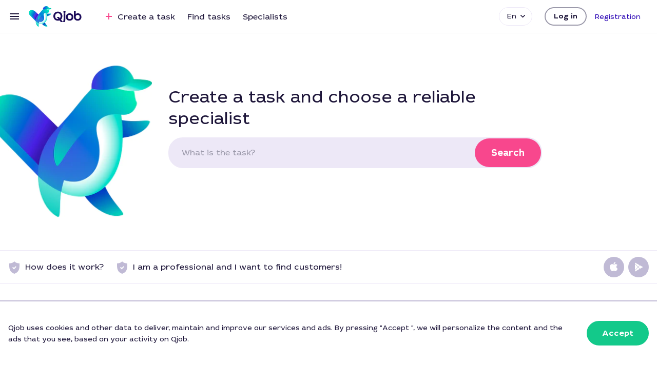

--- FILE ---
content_type: text/html; charset=utf-8
request_url: https://qjob.bg/
body_size: 76804
content:
<!DOCTYPE html><html lang="bg"><head>
  <base href="/">
  <meta charset="utf-8">
  <title>Qjob.bg ще ви помогне да намерите специалисти за решаване на всеки проблем</title>
  <meta http-equiv="X-UA-Compatible" content="IE=edge">
  <meta http-equiv="Content-Type" content="text/html; charset=utf-8">
  <meta name="format-detection" content="telephone=no">
  <meta name="viewport" content="width=device-width, minimum-scale=1.0, initial-scale=1">
  <meta name="apple-mobile-web-app-capable" content="yes">
  <link rel="manifest" href="/manifest.webmanifest">
  <link rel="apple-touch-icon" href="/assets/icons/icon-128x128.png">
  <link rel="apple-touch-icon" sizes="152x152" href="/assets/icons/apple-icon-152x152.png">
  <link rel="apple-touch-icon" sizes="167x167" href="/assets/icons/apple-icon-167x167.png">
  <link rel="apple-touch-icon" sizes="180x180" href="/assets/icons/apple-icon-180x180.png">
  <meta name="apple-mobile-web-app-status-bar-style" content="default">
  <!-- Google Tag Manager -->
  <script>(function(w,d,s,l,i){w[l]=w[l]||[];w[l].push({'gtm.start':
      new Date().getTime(),event:'gtm.js'});var f=d.getElementsByTagName(s)[0],
    j=d.createElement(s),dl=l!='dataLayer'?'&l='+l:'';j.async=true;j.src=
    'https://www.googletagmanager.com/gtm.js?id='+i+dl;f.parentNode.insertBefore(j,f);
  })(window,document,'script','dataLayer','GTM-TKWNSPJ');</script>
  <!-- End Google Tag Manager -->
<link rel="stylesheet" href="styles.f6ad8ba61e711980b51c.css"><meta property="fb:app_id" content="1993562610789995"><meta property="twitter:site" content="@QjobHU"><meta property="twitter:card" content="summary_large_image"><meta property="og:locale" content="bg_BG"><link rel="canonical" href="https://qjob.bg"><script class="preboot-inline-script">var prebootInitFn = (function() {
      

function start(prebootData, win) {
    /** @type {?} */
    var theWindow = (/** @type {?} */ ((win || window)));
    /** @type {?} */
    var _document = (/** @type {?} */ ((theWindow.document || {})));
    // Remove the current script from the DOM so that child indexes match
    // between the client & the server. The script is already running so it
    // doesn't affect it.
    /** @type {?} */
    var currentScript = _document.currentScript ||
        // Support: IE 9-11 only
        // IE doesn't support document.currentScript. Since the script is invoked
        // synchronously, though, the current running script is just the last one
        // currently in the document.
        [].slice.call(_document.getElementsByTagName('script'), -1)[0];
    if (!currentScript) {
        console.error('Preboot initialization failed, no currentScript has been detected.');
        return;
    }
    /** @type {?} */
    var serverNode = currentScript.parentNode;
    if (!serverNode) {
        console.error('Preboot initialization failed, the script is detached');
        return;
    }
    serverNode.removeChild(currentScript);
    /** @type {?} */
    var opts = prebootData.opts || ((/** @type {?} */ ({})));
    /** @type {?} */
    var eventSelectors = opts.eventSelectors || [];
    // get the root info
    /** @type {?} */
    var appRoot = prebootData.opts ? getAppRoot(_document, prebootData.opts, serverNode) : null;
    // we track all events for each app in the prebootData object which is on
    // the global scope; each `start` invocation adds data for one app only.
    /** @type {?} */
    var appData = (/** @type {?} */ ({ root: appRoot, events: [] }));
    if (prebootData.apps) {
        prebootData.apps.push(appData);
    }
    eventSelectors = eventSelectors.map(function (eventSelector) {
        if (!eventSelector.hasOwnProperty('replay')) {
            eventSelector.replay = true;
        }
        return eventSelector;
    });
    // loop through all the eventSelectors and create event handlers
    eventSelectors.forEach(function (eventSelector) {
        return handleEvents(_document, prebootData, appData, eventSelector);
    });
}

function createOverlay(_document) {
    /** @type {?} */
    var overlay = _document.createElement('div');
    overlay.setAttribute('id', 'prebootOverlay');
    overlay.setAttribute('style', 'display:none;position:absolute;left:0;' +
        'top:0;width:100%;height:100%;z-index:999999;background:black;opacity:.3');
    _document.documentElement.appendChild(overlay);
    return overlay;
}

function getAppRoot(_document, opts, serverNode) {
    /** @type {?} */
    var root = { serverNode: serverNode };
    // if we are doing buffering, we need to create the buffer for the client
    // else the client root is the same as the server
    root.clientNode = opts.buffer ? createBuffer(root) : root.serverNode;
    // create an overlay if not disabled ,that can be used later if a freeze event occurs
    if (!opts.disableOverlay) {
        root.overlay = createOverlay(_document);
    }
    return root;
}

function handleEvents(_document, prebootData, appData, eventSelector) {
    /** @type {?} */
    var serverRoot = appData.root.serverNode;
    // don't do anything if no server root
    if (!serverRoot) {
        return;
    }
    // Attach delegated event listeners for each event selector.
    // We need to use delegated events as only the top level server node
    // exists at this point.
    eventSelector.events.forEach(function (eventName) {
        // get the appropriate handler and add it as an event listener
        /** @type {?} */
        var handler = createListenHandler(_document, prebootData, eventSelector, appData);
        // attach the handler in the capture phase so that it fires even if
        // one of the handlers below calls stopPropagation()
        serverRoot.addEventListener(eventName, handler, true);
        // need to keep track of listeners so we can do node.removeEventListener()
        // when preboot done
        if (prebootData.listeners) {
            prebootData.listeners.push({
                node: serverRoot,
                eventName: eventName,
                handler: handler
            });
        }
    });
}

function createListenHandler(_document, prebootData, eventSelector, appData) {
    /** @type {?} */
    var CARET_EVENTS = ['keyup', 'keydown', 'focusin', 'mouseup', 'mousedown'];
    /** @type {?} */
    var CARET_NODES = ['INPUT', 'TEXTAREA'];
    // Support: IE 9-11 only
    // IE uses a prefixed `matches` version
    /** @type {?} */
    var matches = _document.documentElement.matches ||
        ((/** @type {?} */ (_document.documentElement))).msMatchesSelector;
    /** @type {?} */
    var opts = prebootData.opts;
    return function (event) {
        /** @type {?} */
        var node = event.target;
        // a delegated handlers on document is used so we need to check if
        // event target matches a desired selector
        if (!matches.call(node, eventSelector.selector)) {
            return;
        }
        /** @type {?} */
        var root = appData.root;
        /** @type {?} */
        var eventName = event.type;
        // if no node or no event name, just return
        if (!node || !eventName) {
            return;
        }
        // if key codes set for eventSelector, then don't do anything if event
        // doesn't include key
        /** @type {?} */
        var keyCodes = eventSelector.keyCodes;
        if (keyCodes && keyCodes.length) {
            /** @type {?} */
            var matchingKeyCodes = keyCodes.filter(function (keyCode) { return event.which === keyCode; });
            // if there are not matches (i.e. key entered NOT one of the key codes)
            // then don't do anything
            if (!matchingKeyCodes.length) {
                return;
            }
        }
        // if for a given set of events we are preventing default, do that
        if (eventSelector.preventDefault) {
            event.preventDefault();
        }
        // if an action handler passed in, use that
        if (eventSelector.action) {
            eventSelector.action(node, event);
        }
        // get the node key for a given node
        /** @type {?} */
        var nodeKey = getNodeKeyForPreboot({ root: root, node: node });
        // if event on input or text area, record active node
        if (CARET_EVENTS.indexOf(eventName) >= 0 &&
            CARET_NODES.indexOf(node.tagName ? node.tagName : '') >= 0) {
            prebootData.activeNode = {
                root: root,
                node: node,
                nodeKey: nodeKey,
                selection: getSelection((/** @type {?} */ (node)))
            };
        }
        else if (eventName !== 'change' && eventName !== 'focusout') {
            prebootData.activeNode = undefined;
        }
        // if overlay is not disabled and we are freezing the UI
        if (opts && !opts.disableOverlay && eventSelector.freeze) {
            /** @type {?} */
            var overlay_1 = (/** @type {?} */ (root.overlay));
            // show the overlay
            overlay_1.style.display = 'block';
            // hide the overlay after 10 seconds just in case preboot.complete() never
            // called
            setTimeout(function () {
                overlay_1.style.display = 'none';
            }, 10000);
        }
        // we will record events for later replay unless explicitly marked as
        // doNotReplay
        if (eventSelector.replay) {
            appData.events.push({
                node: node,
                nodeKey: nodeKey,
                event: event,
                name: eventName
            });
        }
    };
}

function getSelection(node) {
    node = node || (/** @type {?} */ ({}));
    /** @type {?} */
    var nodeValue = node.value || '';
    /** @type {?} */
    var selection = {
        start: nodeValue.length,
        end: nodeValue.length,
        direction: 'forward'
    };
    // if browser support selectionStart on node (Chrome, FireFox, IE9+)
    try {
        if (node.selectionStart || node.selectionStart === 0) {
            selection.start = node.selectionStart;
            selection.end = node.selectionEnd ? node.selectionEnd : 0;
            selection.direction = node.selectionDirection ?
                (/** @type {?} */ (node.selectionDirection)) : 'none';
        }
    }
    catch (ex) { }
    return selection;
}

function createBuffer(root) {
    /** @type {?} */
    var serverNode = root.serverNode;
    // if no rootServerNode OR the selector is on the entire html doc or the body
    // OR no parentNode, don't buffer
    if (!serverNode || !serverNode.parentNode ||
        serverNode === document.documentElement || serverNode === document.body) {
        return (/** @type {?} */ (serverNode));
    }
    // create shallow clone of server root
    /** @type {?} */
    var rootClientNode = (/** @type {?} */ (serverNode.cloneNode(false)));
    // we want the client to write to a hidden div until the time for switching
    // the buffers
    rootClientNode.style.display = 'none';
    // insert the client node before the server and return it
    serverNode.parentNode.insertBefore(rootClientNode, serverNode);
    // mark server node as not to be touched by AngularJS - needed for ngUpgrade
    serverNode.setAttribute('ng-non-bindable', '');
    // return the rootClientNode
    return rootClientNode;
}

function getNodeKeyForPreboot(nodeContext) {
    /** @type {?} */
    var ancestors = [];
    /** @type {?} */
    var root = nodeContext.root;
    /** @type {?} */
    var node = nodeContext.node;
    /** @type {?} */
    var temp = node;
    // walk up the tree from the target node up to the root
    while (temp && temp !== root.serverNode && temp !== root.clientNode) {
        ancestors.push(temp);
        temp = (/** @type {?} */ (temp.parentNode));
    }
    // note: if temp doesn't exist here it means root node wasn't found
    if (temp) {
        ancestors.push(temp);
    }
    // now go backwards starting from the root, appending the appName to unique
    // identify the node later..
    /** @type {?} */
    var name = node.nodeName || 'unknown';
    /** @type {?} */
    var key = name;
    /** @type {?} */
    var len = ancestors.length;
    for (var i = len - 1; i >= 0; i--) {
        temp = ancestors[i];
        if (temp.childNodes && i > 0) {
            for (var j = 0; j < temp.childNodes.length; j++) {
                if (temp.childNodes[j] === ancestors[i - 1]) {
                    key += '_s' + (j + 1);
                    break;
                }
            }
        }
    }
    return key;
}


      return (function initAll(opts, win) {
    /** @type {?} */
    var theWindow = (/** @type {?} */ ((win || window)));
    // Add the preboot options to the preboot data and then add the data to
    // the window so it can be used later by the client.
    // Only set new options if they're not already set - we may have multiple app roots
    // and each of them invokes the init function separately.
    /** @type {?} */
    var data = (theWindow.prebootData = (/** @type {?} */ ({
        opts: opts,
        apps: [],
        listeners: []
    })));
    return function () { return start(data, theWindow); };
})({"buffer":true,"replay":true,"disableOverlay":false,"eventSelectors":[{"selector":"input,textarea","events":["keypress","keyup","keydown","input","change"]},{"selector":"select,option","events":["change"]},{"selector":"input","events":["keyup"],"preventDefault":true,"keyCodes":[13],"freeze":true},{"selector":"form","events":["submit"],"preventDefault":true,"freeze":true},{"selector":"input,textarea","events":["focusin","focusout","mousedown","mouseup"],"replay":false},{"selector":"button","events":["click"],"preventDefault":true,"freeze":true}],"appRoot":"qj-root"});
    })();</script><meta property="og:locale:alternate" content="en_US"><meta property="og:locale:alternate" content="ru_RU"><meta property="og:title" content="Qjob.bg ще ви помогне да намерите специалисти за решаване на всеки проблем"><meta name="description" content="Потърсете специалисти за решаване на всякакви проблеми | Спестяване на време | Изгодни цени | Доказани специалисти | Освободете се от притесненията ..."><meta property="og:description" content="Потърсете специалисти за решаване на всякакви проблеми | Спестяване на време | Изгодни цени | Доказани специалисти | Освободете се от притесненията ..."><meta name="generator" content="ng"><meta property="og:site_name" content="Qjob.bg"><meta property="og:type" content="website"><meta property="og:image" content="https://qjob.bg/assets/images/logo-og.png"><meta name="twitter:image" content="https://qjob.bg/assets/images/logo-og.png"><meta property="og:url" content="https://qjob.bg"><style ng-transition="qjob-main-app">qj-header[_ngcontent-sc0]{position:fixed;top:0;left:0;right:0;z-index:10}qj-loading-bar[_ngcontent-sc0]{position:fixed;top:0;left:0;right:0;z-index:999}.mobile-layout[_nghost-sc0]   main[_ngcontent-sc0]{overflow-x:hidden}.no-js[_nghost-sc0]   main[_ngcontent-sc0], .no-js   [_nghost-sc0]   main[_ngcontent-sc0]{overflow-x:hidden;position:relative}[_nghost-sc0]:not(.mobile-layout)   main[_ngcontent-sc0]{overflow:hidden;position:absolute;top:0;left:0;right:0;bottom:0}[_nghost-sc0]:not(.mobile-layout)   qj-header[_ngcontent-sc0]{position:absolute}[_nghost-sc0]:not(.mobile-layout)   .main-content[_ngcontent-sc0]{height:100%;width:100%;position:relative;overflow:hidden}[_nghost-sc0]:not(.mobile-layout)   .main-content[_ngcontent-sc0]    >.ps__rail-y{z-index:770}.main-content-layer[_ngcontent-sc0]{-webkit-transform:translateZ(0);transform:translateZ(0);-webkit-transition:-webkit-transform .3s ease-out;transition:-webkit-transform .3s ease-out;transition:transform .3s ease-out;transition:transform .3s ease-out,-webkit-transform .3s ease-out;padding-top:3rem;height:100%}.main-content-layer.scroll-blog[_ngcontent-sc0]{-webkit-transform:initial!important;transform:initial!important}.test[_ngcontent-sc0]   .main-content-layer[_ngcontent-sc0], .test[_ngcontent-sc0]   .main-content-layer.scroll-blog[_ngcontent-sc0]{padding-top:3rem}@media print,screen and (min-width:40em){.main-content-layer[_ngcontent-sc0], .test[_ngcontent-sc0]   .main-content-layer[_ngcontent-sc0], .test[_ngcontent-sc0]   .main-content-layer.scroll-blog[_ngcontent-sc0]{padding-top:3.5rem}}@media screen and (min-width:80em){.main-content-layer[_ngcontent-sc0], .test[_ngcontent-sc0]   .main-content-layer[_ngcontent-sc0], .test[_ngcontent-sc0]   .main-content-layer.scroll-blog[_ngcontent-sc0]{padding-top:4rem}}</style><style ng-transition="qjob-main-app">@-webkit-keyframes rotate-animation{from{-webkit-transform:translate3d(0,-50%,0) rotate(0);transform:translate3d(0,-50%,0) rotate(0)}to{-webkit-transform:translate3d(0,-50%,0) rotate(360deg);transform:translate3d(0,-50%,0) rotate(360deg)}}@keyframes rotate-animation{from{-webkit-transform:translate3d(0,-50%,0) rotate(0);transform:translate3d(0,-50%,0) rotate(0)}to{-webkit-transform:translate3d(0,-50%,0) rotate(360deg);transform:translate3d(0,-50%,0) rotate(360deg)}}@-webkit-keyframes bar-animation{0%{-webkit-transform:translate3d(-100%,0,0);transform:translate3d(-100%,0,0)}100%{-webkit-transform:translate3d(100%,0,0);transform:translate3d(100%,0,0)}}@keyframes bar-animation{0%{-webkit-transform:translate3d(-100%,0,0);transform:translate3d(-100%,0,0)}100%{-webkit-transform:translate3d(100%,0,0);transform:translate3d(100%,0,0)}}[_nghost-sc2]{display:block}[_nghost-sc2]   .loading-bar-wrapper[_ngcontent-sc2]{position:absolute;left:0;right:0;background:rgba(46,9,182,.25);overflow:hidden;opacity:0}[_nghost-sc2]   .loading-bar-wrapper.simple[_ngcontent-sc2]{top:0;height:.25rem;-webkit-transform:translate3d(0,-.25rem,0);transform:translate3d(0,-.25rem,0);-webkit-transition:opacity .35s,-webkit-transform .35s;transition:opacity .35s ease,-webkit-transform .35s ease;transition:transform .35s ease,opacity .35s ease;transition:transform .35s ease,opacity .35s ease,-webkit-transform .35s ease}[_nghost-sc2]   .loading-bar-wrapper.simple.inactive[_ngcontent-sc2]{opacity:0;-webkit-transform:translate3d(0,-.25rem,0);transform:translate3d(0,-.25rem,0)}[_nghost-sc2]   .loading-bar-wrapper.circle[_ngcontent-sc2]{left:0;right:0;bottom:0;top:0;background:#fff;z-index:99;-webkit-transition:opacity .24s;transition:opacity .24s ease;pointer-events:none}[_nghost-sc2]   .loading-bar-wrapper.circle.inactive[_ngcontent-sc2]{opacity:0}[_nghost-sc2]   .loading-bar-wrapper.circle.active[_ngcontent-sc2]{opacity:.7;-webkit-transform:translate3d(0,0,0);transform:translate3d(0,0,0)}[_nghost-sc2]   .loading-bar-wrapper.circle[_ngcontent-sc2]   .loading-bar[_ngcontent-sc2]{display:block;position:relative;top:50%;-webkit-transform:translate3d(0,-50%,0);transform:translate3d(0,-50%,0);margin:0 auto;width:20px;height:20px;border-width:2px;border-style:solid;border-color:rgba(46,9,182,.6) rgba(46,9,182,.6) rgba(46,9,182,.3) rgba(46,9,182,.3);border-radius:10px;-webkit-animation:1s linear infinite rotate-animation;animation:1s linear infinite rotate-animation}[_nghost-sc2]   .loading-bar-wrapper.icon[_ngcontent-sc2]{left:0;right:0;bottom:0;top:0;background:#fff;z-index:99;-webkit-transition:opacity .34s;transition:opacity .34s ease;pointer-events:none}[_nghost-sc2]   .loading-bar-wrapper.icon.inactive[_ngcontent-sc2]{opacity:0}[_nghost-sc2]   .loading-bar-wrapper.icon[_ngcontent-sc2]   .loading-bar[_ngcontent-sc2]{position:absolute;top:50%;left:50%;right:50%;width:3.625rem;height:3.25rem;margin-left:-1.8125rem;margin-top:-1.625rem;background:url(/assets/img/loader3.gif) 0 0/100%}[_nghost-sc2]   .loading-bar-wrapper.icon.active[_ngcontent-sc2]{opacity:.68;-webkit-transform:translate3d(0,0,0);transform:translate3d(0,0,0)}[_nghost-sc2]   .loading-bar-wrapper.for-header[_ngcontent-sc2]{top:0;height:.1875rem;-webkit-transform:translate3d(0,0,0);transform:translate3d(0,0,0);-webkit-transition:opacity .35s,-webkit-transform .35s;transition:opacity .35s ease,-webkit-transform .35s ease;transition:transform .35s ease,opacity .35s ease;transition:transform .35s ease,opacity .35s ease,-webkit-transform .35s ease;z-index:10}[_nghost-sc2]   .loading-bar-wrapper.for-header.inactive[_ngcontent-sc2]{opacity:0;-webkit-transform:translate3d(0,0,0);transform:translate3d(0,0,0)}[_nghost-sc2]   .loading-bar-wrapper.active[_ngcontent-sc2]{opacity:1;-webkit-transform:translate3d(0,0,0);transform:translate3d(0,0,0)}[_nghost-sc2]   .loading-bar-wrapper.for-header[_ngcontent-sc2]   .loading-bar[_ngcontent-sc2], [_nghost-sc2]   .loading-bar-wrapper.simple[_ngcontent-sc2]   .loading-bar[_ngcontent-sc2]{position:absolute;left:0;top:0;width:100%;height:100%;background:rgba(46,9,182,.8);-webkit-animation-name:bar-animation;animation-name:bar-animation;-webkit-animation-duration:2s;animation-duration:2s;-webkit-animation-timing-function:linear;animation-timing-function:linear;-webkit-animation-iteration-count:infinite;animation-iteration-count:infinite}</style><style ng-transition="qjob-main-app">header[_ngcontent-sc3]{-webkit-transition:box-shadow .28s;transition:box-shadow .28s ease;display:block;background-color:#fff;box-shadow:0 0 0 1px rgba(0,0,0,.05);height:3rem;-webkit-transform:translateZ(0);transform:translateZ(0)}header[_ngcontent-sc3]   .grid-container[_ngcontent-sc3]{height:100%}.scrolled[_nghost-sc3]   header[_ngcontent-sc3], .scrolled   [_nghost-sc3]   header[_ngcontent-sc3]{box-shadow:0 .0625rem .3125rem 0 rgba(0,0,0,.05),0 .3125rem .625rem 0 rgba(0,0,0,.1)}.header-grid[_ngcontent-sc3]{height:100%;display:grid;align-content:center;grid-template-areas:"logo menu actions . burger";grid-template-columns:auto 0 auto 1rem 1.5rem}.header-grid.blog-adaptation[_ngcontent-sc3]   .logo[_ngcontent-sc3]   svg-icon[_ngcontent-sc3]   svg[_ngcontent-sc3]{fill:#1d1539;-webkit-transition:fill .4s;transition:fill .4s ease}.header-grid.blog-adaptation[_ngcontent-sc3]   .logo[_ngcontent-sc3]   svg-icon[_ngcontent-sc3]   svg[_ngcontent-sc3]   .cls-2[_ngcontent-sc3]{stroke:#1d1539;-webkit-transition:stroke .4s;transition:stroke .4s ease}.header-grid.blog-adaptation[_ngcontent-sc3]   .logo[_ngcontent-sc3]   svg-icon[_ngcontent-sc3]   svg[_ngcontent-sc3]:hover{fill:#2e09b6}.header-grid.blog-adaptation[_ngcontent-sc3]   .logo[_ngcontent-sc3]   svg-icon[_ngcontent-sc3]   svg[_ngcontent-sc3]:hover   .cls-2[_ngcontent-sc3]{stroke:#2e09b6}@media print,screen and (min-width:40em){header[_ngcontent-sc3]{height:3.5rem;position:relative;z-index:6}.header-grid[_ngcontent-sc3]{grid-template-areas:"logo . menu . actions . burger";grid-template-columns:auto 1.5rem auto 1.5rem auto 1rem 1.5rem;grid-template-areas:"burger . logo . menu . actions";grid-template-columns:1.5rem 1rem auto 1.5rem auto 1.5rem auto}.header-grid.blog-adaptation[_ngcontent-sc3]{grid-template-columns:1.5rem 1rem auto 1.5rem auto 1.5rem auto}}@media print,screen and (min-width:64em){.header-grid[_ngcontent-sc3]{grid-template-areas:"burger . logo . menu . actions";grid-template-columns:1.5rem 1rem 6.25rem 1rem auto 1rem auto}.header-grid.blog-adaptation[_ngcontent-sc3]{grid-template-columns:1.5rem 1rem 9.875rem 1rem auto 1rem auto}}.burger[_ngcontent-sc3]{grid-area:burger;align-self:center;color:#1d1539;width:1.5rem;height:1.5rem;text-align:center;position:relative;z-index:999}.logo[_ngcontent-sc3]{grid-area:logo;align-self:center}.logo[_ngcontent-sc3]   a[_ngcontent-sc3]{color:#1d0c5a;-webkit-transition:color .28s;transition:color .28s ease}.logo[_ngcontent-sc3]   img[_ngcontent-sc3]{vertical-align:middle;display:inline-block;height:1.75rem;margin-right:.25rem}.logo[_ngcontent-sc3]   img[_ngcontent-sc3]   .blog-logo[_ngcontent-sc3]{display:block;vertical-align:middle}.logo[_ngcontent-sc3]   svg-icon[_ngcontent-sc3]{display:inline-block;vertical-align:middle}.logo[_ngcontent-sc3]   svg-icon[_ngcontent-sc3]   svg[_ngcontent-sc3]{display:block}.logo[_ngcontent-sc3]:hover   a[_ngcontent-sc3]{color:#2e09b6}.overlay[_ngcontent-sc3]{position:absolute;top:0;left:0;right:0;z-index:3;height:100vh;opacity:0;pointer-events:none;background-color:rgba(29,21,57,.6);will-change:opacity;-webkit-transition:opacity .3s;transition:opacity .3s ease}@media print,screen and (min-width:40em){.logo[_ngcontent-sc3]   img[_ngcontent-sc3]{height:2.25rem;margin-right:.25rem}.overlay[_ngcontent-sc3]{display:none}}.overlay.visible[_ngcontent-sc3]{opacity:1}.menu[_ngcontent-sc3]{grid-area:menu;align-self:center}nav[_ngcontent-sc3]{-webkit-user-select:none;-moz-user-select:none;-ms-user-select:none;user-select:none}nav[_ngcontent-sc3] > ul[_ngcontent-sc3]{list-style:none;margin:0;padding:0;height:1.5rem}nav[_ngcontent-sc3] > ul[_ngcontent-sc3] > li[_ngcontent-sc3]{margin:0 1.125rem 0 0;padding:0;display:inline-block;vertical-align:top;font-size:.875rem;height:1.5rem}nav[_ngcontent-sc3] > ul[_ngcontent-sc3] > li[_ngcontent-sc3]:last-child{margin-right:0}nav[_ngcontent-sc3] > ul[_ngcontent-sc3] > li[_ngcontent-sc3] > a[_ngcontent-sc3]{-webkit-transition:color .28s;transition:color .28s ease;color:#1d1539;display:block;position:relative}nav[_ngcontent-sc3] > ul[_ngcontent-sc3] > li[_ngcontent-sc3] > a[_ngcontent-sc3]::after{-webkit-transition:opacity .28s;transition:opacity .28s ease;content:"";display:block;position:absolute;height:.125rem;top:2.375rem;left:-.125rem;right:-.125rem;background-color:#2e09b6;pointer-events:none;opacity:0}@media screen and (min-width:80em){header[_ngcontent-sc3]{height:4rem}.header-grid[_ngcontent-sc3]{grid-template-columns:1.5rem 1rem 6.5rem 2.5rem auto 1.5rem auto}.header-grid.blog-adaptation[_ngcontent-sc3]{grid-template-columns:1.5rem 1rem 10.125rem 2.5rem auto 1.5rem auto}.logo[_ngcontent-sc3]   img[_ngcontent-sc3]{height:2.5rem}nav[_ngcontent-sc3] > ul[_ngcontent-sc3] > li[_ngcontent-sc3]{font-size:1rem;margin-right:1.5rem}nav[_ngcontent-sc3] > ul[_ngcontent-sc3] > li[_ngcontent-sc3] > a[_ngcontent-sc3]::after{top:2.625rem}}nav[_ngcontent-sc3] > ul[_ngcontent-sc3] > li[_ngcontent-sc3]   .active[_ngcontent-sc3], nav[_ngcontent-sc3] > ul[_ngcontent-sc3] > li[_ngcontent-sc3] > a[_ngcontent-sc3]:hover{color:#2e09b6}nav[_ngcontent-sc3] > ul[_ngcontent-sc3] > li[_ngcontent-sc3] > a[_ngcontent-sc3]:hover::after{opacity:1}nav[_ngcontent-sc3]   ul[_ngcontent-sc3] > .has-submenu[_ngcontent-sc3] > a[_ngcontent-sc3]::after{left:1.6875rem}nav[_ngcontent-sc3]   [name=actionAdd][_ngcontent-sc3]{color:#f8478d;display:inline-block;vertical-align:top;width:1.5rem;height:1.5rem;text-align:center}nav[_ngcontent-sc3]   [name=actionAdd][_ngcontent-sc3]   svg[_ngcontent-sc3]{-webkit-transition:-webkit-transform .28s;transition:-webkit-transform .28s ease;transition:transform .28s ease;transition:transform .28s ease,-webkit-transform .28s ease;display:inline-block;margin-top:.375rem}nav[_ngcontent-sc3]   li.active[_ngcontent-sc3]   svg[_ngcontent-sc3]{-webkit-transform:rotateZ(225deg) scale(1.2,1.2);transform:rotateZ(225deg) scale(1.2,1.2)}.actions[_ngcontent-sc3]{grid-area:actions;align-self:center;justify-self:right}.actions[_ngcontent-sc3]   qj-header-profile[_ngcontent-sc3], .actions[_ngcontent-sc3]   qj-header-profile-mobile[_ngcontent-sc3], .actions[_ngcontent-sc3]   qj-locale-switcher[_ngcontent-sc3]{display:inline-block;vertical-align:middle}.actions[_ngcontent-sc3]   qj-header-profile[_ngcontent-sc3]{margin-left:1.5rem}.state-blog[_nghost-sc3]   .logo[_ngcontent-sc3], .state-blog   [_nghost-sc3]   .logo[_ngcontent-sc3], .state-home[_nghost-sc3]   .logo[_ngcontent-sc3], .state-home   [_nghost-sc3]   .logo[_ngcontent-sc3]{-webkit-transition:opacity .3s;transition:opacity .3s ease}@media print,screen and (max-width:39.99875em){.state-blog[_nghost-sc3]   .logo[_ngcontent-sc3], .state-blog   [_nghost-sc3]   .logo[_ngcontent-sc3], .state-home[_nghost-sc3]   .logo[_ngcontent-sc3], .state-home   [_nghost-sc3]   .logo[_ngcontent-sc3]{opacity:0}}.state-blog[_nghost-sc3]   .logo.mainpage-visible[_ngcontent-sc3], .state-blog   [_nghost-sc3]   .logo.mainpage-visible[_ngcontent-sc3], .state-home[_nghost-sc3]   .logo.mainpage-visible[_ngcontent-sc3], .state-home   [_nghost-sc3]   .logo.mainpage-visible[_ngcontent-sc3]{opacity:1}</style><style ng-transition="qjob-main-app">.banner[_ngcontent-sc4]{display:block;z-index:999;position:fixed;bottom:0;left:0;right:0;padding:1rem 0;background-color:#fff;border-top:.125rem solid #c0bad5}@media print,screen and (min-width:40em){.banner[_ngcontent-sc4]{padding:1.5rem 0 2rem}}@media print,screen and (max-width:39.99875em){ui-button[_ngcontent-sc4]{width:100%}}</style><style ng-transition="qjob-main-app"></style><style ng-transition="qjob-main-app">.body-overlay[_ngcontent-sc6]{position:fixed;top:0;left:0;bottom:0;right:0;background-color:rgba(0,0,0,.6);z-index:199}</style><style ng-transition="qjob-main-app">.hamburger[_ngcontent-sc7]{padding:3px 0;display:inline-block;cursor:pointer;-webkit-transition-property:opacity,-webkit-filter;transition-property:opacity,filter,-webkit-filter;-webkit-transition-duration:.15s;transition-duration:.15s;-webkit-transition-timing-function:linear;transition-timing-function:linear;font:inherit;line-height:0;color:inherit;text-transform:none;background-color:transparent;border:0;margin:0;overflow:visible}.hamburger[_ngcontent-sc7]   button[_ngcontent-sc7]{cursor:pointer}.hamburger.is-active[_ngcontent-sc7]:hover, .hamburger[_ngcontent-sc7]:hover{opacity:1}.hamburger.is-active[_ngcontent-sc7]   .hamburger-inner[_ngcontent-sc7], .hamburger.is-active[_ngcontent-sc7]   .hamburger-inner[_ngcontent-sc7]::after, .hamburger.is-active[_ngcontent-sc7]   .hamburger-inner[_ngcontent-sc7]::before{background-color:#2e09b6}.hamburger.is-active[_ngcontent-sc7]   .hamburger-inner[_ngcontent-sc7]{-webkit-transform:rotate(225deg);transform:rotate(225deg);-webkit-transition-delay:.12s;transition-delay:.12s;-webkit-transition-timing-function:cubic-bezier(.215,.61,.355,1);transition-timing-function:cubic-bezier(.215,.61,.355,1)}.hamburger.is-active[_ngcontent-sc7]   .hamburger-inner[_ngcontent-sc7]::before{top:0;opacity:0;-webkit-transition:top .1s ease-out,opacity .1s ease-out .12s;transition:top .1s ease-out,opacity .1s .12s ease-out}.hamburger.is-active[_ngcontent-sc7]   .hamburger-inner[_ngcontent-sc7]::after{bottom:0;-webkit-transform:rotate(-90deg);transform:rotate(-90deg);-webkit-transition:bottom .1s ease-out,-webkit-transform .22s cubic-bezier(.215,.61,.355,1) .12s;transition:bottom .1s ease-out,-webkit-transform .22s .12s cubic-bezier(.215,.61,.355,1);transition:bottom .1s ease-out,transform .22s .12s cubic-bezier(.215,.61,.355,1);transition:bottom .1s ease-out,transform .22s .12s cubic-bezier(.215,.61,.355,1),-webkit-transform .22s .12s cubic-bezier(.215,.61,.355,1)}.hamburger-box[_ngcontent-sc7]{width:18px;height:12px;display:inline-block;position:relative}.hamburger-inner[_ngcontent-sc7]{display:block;top:50%;margin-top:-1px}.hamburger-inner[_ngcontent-sc7], .hamburger-inner[_ngcontent-sc7]::after, .hamburger-inner[_ngcontent-sc7]::before{width:18px;height:2px;background-color:#1d1539;border-radius:0;position:absolute;-webkit-transition-property:-webkit-transform;transition-property:transform,-webkit-transform;-webkit-transition-duration:.15s;transition-duration:.15s;-webkit-transition-timing-function:ease;transition-timing-function:ease}.hamburger-inner[_ngcontent-sc7]::after, .hamburger-inner[_ngcontent-sc7]::before{content:"";display:block}.hamburger-inner[_ngcontent-sc7]::before{top:-5px;-webkit-transition:top .1s ease-in .25s,opacity .1s ease-in;transition:top .1s .25s ease-in,opacity .1s ease-in}.hamburger-inner[_ngcontent-sc7]::after{bottom:-5px;-webkit-transition:bottom .1s ease-in .25s,-webkit-transform .22s cubic-bezier(.55,.055,.675,.19);transition:bottom .1s .25s ease-in,-webkit-transform .22s cubic-bezier(.55,.055,.675,.19);transition:bottom .1s .25s ease-in,transform .22s cubic-bezier(.55,.055,.675,.19);transition:bottom .1s .25s ease-in,transform .22s cubic-bezier(.55,.055,.675,.19),-webkit-transform .22s cubic-bezier(.55,.055,.675,.19)}</style><style ng-transition="qjob-main-app">.menu[_ngcontent-sc11]{position:absolute;overflow:hidden;top:0;z-index:1;font-size:.875rem;padding-top:3.5rem;background-color:#fff;border-radius:.5rem;box-shadow:0 0 0 rgba(32,32,32,0),0 0 0 rgba(32,32,32,0);-webkit-user-select:none;-moz-user-select:none;-ms-user-select:none;user-select:none}@media print,screen and (min-width:40em){.menu[_ngcontent-sc11]{padding-top:4rem}}@media screen and (min-width:80em){.menu[_ngcontent-sc11]{padding-top:4.5rem}}.menu[_ngcontent-sc11]   .menu-wrapper[_ngcontent-sc11]{overflow:hidden;display:grid;grid-template-columns:auto auto;grid-template-areas:"first second";-webkit-transition:width .32s;transition:width .32s ease}.menu[_ngcontent-sc11]   ul[_ngcontent-sc11]{list-style:none;margin:0;padding:0}.menu[_ngcontent-sc11]   ul[_ngcontent-sc11] > li[_ngcontent-sc11]{white-space:nowrap;margin:0;padding:0;border-bottom:.0625rem solid #ede8f7;cursor:pointer}.menu[_ngcontent-sc11]   ul[_ngcontent-sc11] > li[_ngcontent-sc11]:last-child{border-bottom:none}.menu[_ngcontent-sc11]   ul[_ngcontent-sc11]   a[_ngcontent-sc11]{-webkit-transition:background-color .28s,color .28s;transition:background-color .28s ease,color .28s ease;height:2.625rem;padding:.5rem .625rem .5625rem .875rem;display:block;color:#4f4f4f}.menu[_ngcontent-sc11]   ul[_ngcontent-sc11]   a[_ngcontent-sc11]   span[_ngcontent-sc11]{display:inline-block;vertical-align:middle}.menu[_ngcontent-sc11]   ul[_ngcontent-sc11]   a[_ngcontent-sc11]:hover{background-color:#f8f7fa;color:#424242}.menu[_ngcontent-sc11]   ul[_ngcontent-sc11]   .icon[_ngcontent-sc11]{width:1.5rem;height:1.5rem;line-height:0;border-radius:1.5rem;background-color:#e8caca;margin-right:.75rem;display:inline-block;vertical-align:middle;text-align:center}.menu[_ngcontent-sc11]   ul[_ngcontent-sc11]   .icon[_ngcontent-sc11]   img[_ngcontent-sc11]{margin-top:.3125rem;width:.875rem;height:.875rem}.menu[_ngcontent-sc11]   .first-lvl[_ngcontent-sc11]{grid-area:first;position:relative}.menu[_ngcontent-sc11]   .first-lvl[_ngcontent-sc11]::after{content:"";display:block;border-left:.0625rem solid #ede8f7;height:100%;position:absolute;top:0;right:0}.menu[_ngcontent-sc11]   .first-lvl[_ngcontent-sc11]   a[_ngcontent-sc11]::after{content:"";margin-left:.5rem;display:block;float:right;width:1.25rem;height:1.5rem;background:url(/assets/images/svg/right-chevron.svg) center center no-repeat}.menu[_ngcontent-sc11]   .second-lvl[_ngcontent-sc11]{grid-area:second;position:relative}.menu[_ngcontent-sc11]   .second-lvl[_ngcontent-sc11]   a[_ngcontent-sc11]{padding:.5rem 1rem .5625rem}.menu[_ngcontent-sc11]   .second-lvl[_ngcontent-sc11]   .second-lvl-heading[_ngcontent-sc11]{display:block;font-size:1rem;padding:.5rem 1rem .5625rem;height:2.625rem;color:#1d1539;font-weight:700}.test[_nghost-sc11]   .menu[_ngcontent-sc11], .test   [_nghost-sc11]   .menu[_ngcontent-sc11]{padding-top:3.5rem}@media print,screen and (min-width:40em){.test[_nghost-sc11]   .menu[_ngcontent-sc11], .test   [_nghost-sc11]   .menu[_ngcontent-sc11]{padding-top:4rem}}@media screen and (min-width:80em){.test[_nghost-sc11]   .menu[_ngcontent-sc11], .test   [_nghost-sc11]   .menu[_ngcontent-sc11]{padding-top:4.5rem}}</style><style ng-transition="qjob-main-app">.is-mobile-device[_nghost-sc12]   .menu[_ngcontent-sc12]{overflow-y:auto;margin-left:-.5rem;padding-left:.5rem}.is-mobile-device[_nghost-sc12]   .menu-inner[_ngcontent-sc12]{min-height:100.1%}.is-desktop-device[_nghost-sc12]   .menu-inner[_ngcontent-sc12]{position:relative;height:100%}.close-button[_ngcontent-sc12]{position:absolute;cursor:pointer;top:.5rem;right:.5rem;width:2rem;height:2rem;background-color:transparent;color:#1d1539;-webkit-transition:color .28s;transition:color .28s ease;z-index:999}.close-button[_ngcontent-sc12]   svg[_ngcontent-sc12]{display:block;margin-top:.25rem;margin-left:.25rem;width:1.5rem;height:1.5rem}.menu[_ngcontent-sc12]{position:absolute;left:0;top:0;border-right:1px solid transparent;will-change:transform;-webkit-transform:translateZ(0);transform:translateZ(0);background-color:#fff;padding-top:0;z-index:5}@media print,screen and (max-width:39.99875em){.menu[_ngcontent-sc12]{width:20.375rem;margin-left:-1rem;padding-left:1rem}}@media screen and (max-width:22.49875em){.menu[_ngcontent-sc12]{width:20rem;margin-left:-.5rem;padding-left:.5rem}}@media print,screen and (min-width:40em){.menu[_ngcontent-sc12]{width:auto;padding-top:3.5rem}}@media screen and (min-width:80em){.menu[_ngcontent-sc12]{padding-top:4rem}}@media print,screen and (min-width:40em){.test[_nghost-sc12]   .menu[_ngcontent-sc12], .test   [_nghost-sc12]   .menu[_ngcontent-sc12]{padding-top:5rem}}@media screen and (min-width:80em){.test[_nghost-sc12]   .menu[_ngcontent-sc12], .test   [_nghost-sc12]   .menu[_ngcontent-sc12]{padding-top:6rem}}.menu-inner[_ngcontent-sc12]{padding-top:1rem;padding-right:.5rem}@media print,screen and (min-width:22.5em){.is-mobile-device[_nghost-sc12]   .menu[_ngcontent-sc12]{margin-left:-1rem;padding-left:1rem}.menu-inner[_ngcontent-sc12]{padding-top:1.5rem;padding-right:1rem}}@media print,screen and (min-width:40em){.menu-inner[_ngcontent-sc12]{width:auto;padding-top:2rem;padding-right:3rem}nav[_ngcontent-sc12]{white-space:nowrap}}.left_backdrop[_ngcontent-sc12]{position:absolute;right:100%;width:624.9375rem;height:100%;background-color:#fff}qj-header-profile[_ngcontent-sc12]{display:block;margin-bottom:1.5rem;padding-bottom:1rem;border-bottom:.0625rem solid #ede8f7}.menu-heading[_ngcontent-sc12]{font-size:1rem;font-weight:700;color:#1d1539;margin-bottom:.75rem}nav[_ngcontent-sc12]   ul[_ngcontent-sc12]{list-style:none;margin:0 0 2rem;padding:0}nav[_ngcontent-sc12]   ul[_ngcontent-sc12]   li[_ngcontent-sc12]{padding:0;margin:0 0 .75rem}nav[_ngcontent-sc12]   a[_ngcontent-sc12]{color:#1d1539}@media print,screen and (min-width:64em){nav[_ngcontent-sc12]   a[_ngcontent-sc12]:hover, nav.small[_ngcontent-sc12]   a[_ngcontent-sc12]:hover{color:#2e09b6}}nav.small[_ngcontent-sc12]{font-size:.875rem}nav.small[_ngcontent-sc12]   ul[_ngcontent-sc12]   li[_ngcontent-sc12]{margin:0 0 .625rem}nav.small[_ngcontent-sc12]   a[_ngcontent-sc12]{color:#4f4f4f}nav.small[_ngcontent-sc12]   a.active[_ngcontent-sc12]{color:#1d1539}.app-stores[_ngcontent-sc12]{padding-bottom:2rem}.app-stores[_ngcontent-sc12]   img[_ngcontent-sc12]{height:2.5rem}.app-stores[_ngcontent-sc12]   a[_ngcontent-sc12]{display:inline-block;margin-right:.5rem}.app-stores[_ngcontent-sc12]   a[_ngcontent-sc12]:last-child{margin-right:0}.counter[_ngcontent-sc12]{height:1rem;min-width:1rem;padding:0 .3125rem;background-color:#f8478d;border-radius:.625rem;text-align:center;line-height:1rem;font-size:.625rem;color:#fff;display:inline-block;vertical-align:text-top}</style><style ng-transition="qjob-main-app">[_nghost-sc62]{min-height:31.25rem;display:block}.uni-form[_ngcontent-sc62]{padding-top:1.5rem}@media print,screen and (max-width:39.99875em){.uni-form[_ngcontent-sc62]   .logo-large[_ngcontent-sc62]{display:-webkit-box;display:flex;margin-bottom:1rem}.uni-form[_ngcontent-sc62]   .logo-large[_ngcontent-sc62]   img[_ngcontent-sc62]{width:6.875rem;height:6.3125rem;margin-right:1rem}.uni-form[_ngcontent-sc62]   .logo-large[_ngcontent-sc62]   svg-icon[_ngcontent-sc62]{align-self:flex-end;color:#1d0c5a;padding-bottom:.5rem}.uni-form[_ngcontent-sc62]   .logo-large[_ngcontent-sc62]   svg-icon[_ngcontent-sc62]   svg[_ngcontent-sc62]{width:120}}@media print,screen and (min-width:40em){.uni-form[_ngcontent-sc62]{padding-top:3rem;padding-bottom:3rem}.uni-form[_ngcontent-sc62]   .logo-large[_ngcontent-sc62]{margin:0 2rem 0 0}}@media screen and (min-width:80em){.uni-form[_ngcontent-sc62]   .logo-large[_ngcontent-sc62]{margin:0 2rem 0 -2.5rem}}.uni-form[_ngcontent-sc62]   .title[_ngcontent-sc62]{font-size:1.125rem;line-height:1.625rem;margin-bottom:1rem;font-weight:400}@media print,screen and (min-width:40em){.uni-form[_ngcontent-sc62]   .title[_ngcontent-sc62]{font-size:1.375rem;line-height:1.75rem}}@media print,screen and (min-width:64em){.uni-form[_ngcontent-sc62]{padding-top:4rem;padding-bottom:4rem}.uni-form[_ngcontent-sc62]   .title[_ngcontent-sc62]{font-size:1.875rem;line-height:2.5rem}}.help-links[_ngcontent-sc62]{padding:.75rem 0;margin-bottom:3rem}@media print,screen and (min-width:40em){.help-links[_ngcontent-sc62]{border-top:1px solid #ede8f7;border-bottom:1px solid #ede8f7;margin-bottom:4.5rem}}.help-links[_ngcontent-sc62]   a[_ngcontent-sc62]{-webkit-transition:color .28s;transition:color .28s ease;color:#1d1539}.help-links[_ngcontent-sc62]   a[_ngcontent-sc62]:hover{color:#2e09b6}.help-links[_ngcontent-sc62]   a[_ngcontent-sc62]   svg-icon[_ngcontent-sc62]{color:#c0bad5;vertical-align:middle;display:inline-block;margin-right:.25rem}.help-links[_ngcontent-sc62]   a[_ngcontent-sc62]   svg[_ngcontent-sc62]{vertical-align:middle;display:inline-block}.help-links[_ngcontent-sc62]   .app-icon[_ngcontent-sc62]{margin-left:.5rem;display:inline-block}.categories[_ngcontent-sc62]{margin-bottom:3.5rem}.categories[_ngcontent-sc62]   h2[_ngcontent-sc62]   span[_ngcontent-sc62]{color:#2e09b6}.categories[_ngcontent-sc62]   .grid[_ngcontent-sc62]{display:grid;grid-column-gap:.5rem;grid-row-gap:.5rem;grid-auto-rows:-webkit-min-content;grid-auto-rows:min-content;grid-template-columns:repeat(2,1fr);margin-bottom:1rem}.categories[_ngcontent-sc62]   .category-item[_ngcontent-sc62]{-webkit-transition:box-shadow .28s,color .28s;transition:box-shadow .28s ease,color .28s ease;padding:.75rem;border-radius:.5rem;box-shadow:0 .5rem 1rem rgba(29,21,57,.1);-webkit-user-select:none;-moz-user-select:none;-ms-user-select:none;user-select:none;background:#fff;cursor:pointer;color:#1d1539;display:block}.categories[_ngcontent-sc62]   .category-item[_ngcontent-sc62]:hover{color:#2e09b6;box-shadow:0 .25rem 1.5rem rgba(29,21,57,.2)}@media print,screen and (min-width:40em){.categories[_ngcontent-sc62]{margin-bottom:4.5rem}.categories[_ngcontent-sc62]   .grid[_ngcontent-sc62]{grid-column-gap:1rem;grid-row-gap:1rem;margin-bottom:0}.categories[_ngcontent-sc62]   .category-item.item-15[_ngcontent-sc62]{display:none}.categories[_ngcontent-sc62]   .category-item[_ngcontent-sc62]{padding:1.5rem;position:relative;min-height:6.25rem}}.categories[_ngcontent-sc62]   .category-item[_ngcontent-sc62]   .name[_ngcontent-sc62]{display:block;font-size:.75rem}.categories[_ngcontent-sc62]   .category-item[_ngcontent-sc62]   .icon[_ngcontent-sc62]{width:2rem;height:2rem;background-color:#e8caca;border-radius:1rem;margin-bottom:.5rem;line-height:0;text-align:center;display:block}.categories[_ngcontent-sc62]   .category-item[_ngcontent-sc62]   .icon[_ngcontent-sc62]   img[_ngcontent-sc62]{margin-top:.375rem;width:1.125rem;height:1.125rem}.how-it-works[_ngcontent-sc62]{margin-bottom:3rem}@media screen and (max-width:22.49875em){.how-it-works[_ngcontent-sc62]   img[_ngcontent-sc62]{width:12.5rem}}@media print,screen and (min-width:40em){.categories[_ngcontent-sc62]   .category-item[_ngcontent-sc62]   .name[_ngcontent-sc62]{font-size:.875rem;padding-right:4.375rem}.categories[_ngcontent-sc62]   .category-item[_ngcontent-sc62]   .icon[_ngcontent-sc62]{width:3rem;height:3rem;border-radius:1.5rem;position:absolute;right:1.5rem;top:50%;margin-top:-1.5rem}.categories[_ngcontent-sc62]   .category-item[_ngcontent-sc62]   .icon[_ngcontent-sc62]   img[_ngcontent-sc62]{margin-top:.75rem;width:1.5rem;height:1.5rem}.how-it-works[_ngcontent-sc62]{margin-bottom:4.5rem;padding-bottom:1.5rem}}@media print,screen and (min-width:64em){.categories[_ngcontent-sc62]   .grid[_ngcontent-sc62]{grid-column-gap:1.25rem;grid-row-gap:1.25rem;grid-template-columns:repeat(3,1fr)}.categories[_ngcontent-sc62]   .category-item[_ngcontent-sc62]{min-height:6.875rem}.categories[_ngcontent-sc62]   .category-item[_ngcontent-sc62]   .name[_ngcontent-sc62]{font-size:1rem}.how-it-works[_ngcontent-sc62]{margin-bottom:5.875rem}}.how-it-works[_ngcontent-sc62]   p[_ngcontent-sc62]{color:#4f4f4f;font-size:.75rem;line-height:1.125rem}.blog[_ngcontent-sc62], .reviews[_ngcontent-sc62]{margin-bottom:3rem}@media print,screen and (min-width:40em){.blog[_ngcontent-sc62], .reviews[_ngcontent-sc62]{margin-bottom:4.5rem;padding-bottom:1.5rem}}@media print,screen and (min-width:64em){.blog[_ngcontent-sc62], .reviews[_ngcontent-sc62]{margin-bottom:5.875rem}}@media print,screen and (max-width:39.99875em){.how-it-works[_ngcontent-sc62]   img[_ngcontent-sc62]{display:block;width:18.75rem;margin:1rem 0 .5rem}.blog[_ngcontent-sc62]   ui-button[_ngcontent-sc62], .reviews[_ngcontent-sc62]   ui-button[_ngcontent-sc62]{width:100%}}.all-reviews[_ngcontent-sc62]{padding:.5rem 0 0}.online-feed-backs[_ngcontent-sc62]{margin-bottom:3rem}.online-feed-backs[_ngcontent-sc62]   .online-icon[_ngcontent-sc62]{margin-bottom:.5rem}.online-feed-backs[_ngcontent-sc62]   .online-icon[_ngcontent-sc62]   i[_ngcontent-sc62]{display:inline-block;width:.5rem;height:.5rem;border-radius:50%;vertical-align:middle;-webkit-animation-name:__change-bg-color;animation-name:__change-bg-color;-webkit-animation-duration:2s;animation-duration:2s;-webkit-animation-timing-function:ease-in;animation-timing-function:ease-in;-webkit-animation-iteration-count:infinite;animation-iteration-count:infinite}@-webkit-keyframes __change-bg-color{0%,100%{background-color:#fff}50%{background-color:#13c98a}}@keyframes __change-bg-color{0%,100%{background-color:#fff}50%{background-color:#13c98a}}.online-feed-backs[_ngcontent-sc62]   .online-icon[_ngcontent-sc62]   span[_ngcontent-sc62]{font-size:.75rem;line-height:1.125rem;display:inline-block;padding-left:.5rem;vertical-align:middle}@media print,screen and (min-width:40em){.online-feed-backs[_ngcontent-sc62]{margin-bottom:4.5rem;padding-bottom:1.5rem}.online-feed-backs[_ngcontent-sc62]   .online-icon[_ngcontent-sc62]{margin-bottom:1rem}.online-feed-backs[_ngcontent-sc62]   .online-icon[_ngcontent-sc62]   span[_ngcontent-sc62]{font-size:.8125rem;line-height:1.25rem}.online-feed-backs[_ngcontent-sc62]   .stats[_ngcontent-sc62]{padding-top:2.25rem}}.online-feed-backs[_ngcontent-sc62]   .stats[_ngcontent-sc62]{margin-bottom:.5rem}@media print,screen and (min-width:64em){.online-feed-backs[_ngcontent-sc62]{margin-bottom:5.875rem}.online-feed-backs[_ngcontent-sc62]   .online-icon[_ngcontent-sc62]   span[_ngcontent-sc62]{font-size:.875rem;line-height:1.375rem}.online-feed-backs[_ngcontent-sc62]   .stats[_ngcontent-sc62]{margin-left:1rem}}@media screen and (min-width:80em){.uni-form[_ngcontent-sc62]   .title[_ngcontent-sc62]{font-size:2.0625rem;line-height:2.625rem}.online-feed-backs[_ngcontent-sc62]   .stats[_ngcontent-sc62]{margin-left:2rem}}.online-feed-backs[_ngcontent-sc62]   .label[_ngcontent-sc62]{font-size:.875rem}@media print,screen and (min-width:40em){.online-feed-backs[_ngcontent-sc62]   .label[_ngcontent-sc62]{font-size:1rem}}@media print,screen and (min-width:64em){.online-feed-backs[_ngcontent-sc62]   .label[_ngcontent-sc62]{font-size:1.125rem}}.online-feed-backs[_ngcontent-sc62]   .value[_ngcontent-sc62]{font-size:1.625rem;color:#2e09b6}.online-feed-backs[_ngcontent-sc62]   qj-review-simple[_ngcontent-sc62]{margin-bottom:.5rem}.online-feed-backs[_ngcontent-sc62]   .create-task[_ngcontent-sc62]{padding-top:1rem}.online-feed-backs[_ngcontent-sc62]   .create-task[_ngcontent-sc62]   ui-button[_ngcontent-sc62]{width:100%}.apps[_ngcontent-sc62]{padding:.875rem;box-shadow:0 .5rem 1.875rem rgba(29,21,57,.1);border-radius:.5rem;margin-bottom:4rem}.apps[_ngcontent-sc62]   p[_ngcontent-sc62]{color:#9b99aa}.apps[_ngcontent-sc62]   .apps-links[_ngcontent-sc62]{margin-top:.625rem}@media print,screen and (min-width:40em){.online-feed-backs[_ngcontent-sc62]   .value[_ngcontent-sc62]{font-size:1.875rem;font-weight:700}.online-feed-backs[_ngcontent-sc62]   qj-review-simple[_ngcontent-sc62]{margin-bottom:1rem}.how-it-works[_ngcontent-sc62], .online-feed-backs[_ngcontent-sc62], .reviews[_ngcontent-sc62]{border-bottom:1px solid #f4f2f7}.apps[_ngcontent-sc62]{padding:2rem 1.5rem;position:relative}.apps[_ngcontent-sc62]   .apps-links[_ngcontent-sc62]{margin-top:1.875rem}}.apps[_ngcontent-sc62]   .apps-links[_ngcontent-sc62]   img[_ngcontent-sc62]{height:2.5rem}@media print,screen and (min-width:64em){.online-feed-backs[_ngcontent-sc62]   .value[_ngcontent-sc62]{font-size:2.0625rem;font-weight:700}.apps[_ngcontent-sc62]{padding:4rem 3rem;margin-bottom:6rem}.apps[_ngcontent-sc62]   .inner[_ngcontent-sc62]{max-width:24.375rem}.apps[_ngcontent-sc62]   .apps-links[_ngcontent-sc62]   img[_ngcontent-sc62]{height:2rem}}.apps[_ngcontent-sc62]   .apps-links[_ngcontent-sc62]   a[_ngcontent-sc62]{display:inline-block}.apps[_ngcontent-sc62]   .apps-links[_ngcontent-sc62]   a[_ngcontent-sc62]:last-child{margin-left:.5rem}@media print,screen and (max-width:39.99875em){.apps[_ngcontent-sc62]   .apps-img[_ngcontent-sc62]{width:13.75rem;margin:1.5rem auto -.875rem;display:block}}@media print,screen and (min-width:40em){.apps[_ngcontent-sc62]   .apps-img[_ngcontent-sc62]{width:18.75rem;position:absolute;right:1.5rem;bottom:0}}@media print,screen and (min-width:64em){.apps[_ngcontent-sc62]   .apps-img[_ngcontent-sc62]{right:6.0625rem;width:23.75rem}}@media screen and (min-width:80em){.apps[_ngcontent-sc62]   .apps-links[_ngcontent-sc62]   img[_ngcontent-sc62]{height:2.5rem}.apps[_ngcontent-sc62]   .apps-img[_ngcontent-sc62]{width:26.5rem}}.create-task-button[_ngcontent-sc62]{display:block;color:#fff;background-color:#13c98a;border-radius:2.25rem;font-size:.875rem;padding:0 1rem;height:2.25rem;line-height:2.25rem;text-align:center;width:100%;font-weight:700;overflow:hidden;-webkit-transition:background-color .28s;transition:background-color .28s ease}@media print,screen and (min-width:22.5em){.create-task-button[_ngcontent-sc62]{padding:0 1.5rem;height:2.5rem;line-height:2.5rem;font-size:.875rem;border-radius:2.5rem}}@media print,screen and (min-width:40em){.create-task-button[_ngcontent-sc62]{width:auto;padding:0 1.75rem;height:3rem;line-height:3rem;font-size:1rem;border-radius:3rem}}@media print,screen and (min-width:64em){.create-task-button[_ngcontent-sc62]{width:auto;padding:0 1.75rem;height:3.5rem;line-height:3.5rem;font-size:1.125rem;border-radius:3.5rem}}.create-task-button[_ngcontent-sc62]:hover{background-color:#2e09b6}</style><style ng-transition="qjob-main-app">.form-inner[_ngcontent-sc63]{position:relative;margin-bottom:.75rem;height:3rem}.form-inner[_ngcontent-sc63]   .input-wrapper[_ngcontent-sc63]{-webkit-transition:background .28s,border-radius .28s,box-shadow .28s,border-color .28s;transition:background .28s ease,border-radius .28s ease,box-shadow .28s ease,border-color .28s ease;position:absolute;z-index:1;width:100%;min-height:3rem;top:0;left:0;background:#ede8f7;border:2px solid #ede8f7;border-radius:1.75rem;margin-bottom:.75rem;font-size:.75rem;box-shadow:0 0 0 rgba(32,32,32,0),0 0 0 rgba(32,32,32,0)}.form-inner[_ngcontent-sc63]   input[_ngcontent-sc63]{-webkit-transition:background .28s,color .28s,-webkit-filter .28s;transition:background .28s ease,color .28s ease,-webkit-filter .28s ease;transition:filter .28s ease,background .28s ease,color .28s ease;transition:filter .28s ease,background .28s ease,color .28s ease,-webkit-filter .28s ease;width:100%;height:3rem;border:none;background:0 0;padding:0 1rem;border-radius:1.75rem;font-size:.75rem}@media print,screen and (min-width:40em){.form-inner[_ngcontent-sc63]{height:3.5rem;margin-bottom:1rem}.form-inner[_ngcontent-sc63]   .input-wrapper[_ngcontent-sc63]{min-height:3.5rem;margin-bottom:1rem;font-size:1rem}.form-inner[_ngcontent-sc63]   input[_ngcontent-sc63]{padding:0 1.5rem;height:3.5rem;font-size:1rem}}.form-inner[_ngcontent-sc63]   button[_ngcontent-sc63]{-webkit-transition:background .28s,color .28s,opacity .28s,border-radius .28s;transition:background .28s ease,color .28s ease,opacity .28s ease,border-radius .28s ease;cursor:pointer;height:3rem;border-radius:1.5rem;width:6.25rem;background:#f8478d;color:#fff;position:absolute;font-weight:700;top:0;right:0;z-index:2}.form-inner[_ngcontent-sc63]   button[_ngcontent-sc63]:hover{background:#f6166f}@media print,screen and (min-width:40em){.form-inner[_ngcontent-sc63]   button[_ngcontent-sc63]{height:3.5rem;border-radius:1.75rem;width:initial;font-size:1.125rem;padding:0 2rem}}.form-inner[_ngcontent-sc63]   button[_ngcontent-sc63]   svg-icon[_ngcontent-sc63]   svg[_ngcontent-sc63]{width:1.5rem;height:1.5rem;display:block;margin:0 auto}.form-inner.focus[_ngcontent-sc63]   .input-wrapper[_ngcontent-sc63]{border-color:#c0bad5}.form-inner.active[_ngcontent-sc63]   .input-wrapper[_ngcontent-sc63]{background:#fff;border-radius:1rem;border:2px solid #c0bad5;box-shadow:0 2px 4px rgba(32,32,32,.05),0 2px 16px rgba(32,32,32,.1)}.form-inner.active[_ngcontent-sc63]   button[_ngcontent-sc63]{border-radius:1rem;opacity:0;pointer-events:none}.form-inner.active[_ngcontent-sc63]   .results[_ngcontent-sc63]{border-top:2px solid #c0bad5}.results[_ngcontent-sc63]{overflow:hidden}.results[_ngcontent-sc63]   .result[_ngcontent-sc63]{-webkit-transition:background .28s;transition:background .28s ease;white-space:nowrap;padding:.375rem 1rem;font-size:.75rem;cursor:pointer;background-color:#fff}.results[_ngcontent-sc63]   .result[_ngcontent-sc63]:hover{background-color:#d1f8ea}.results[_ngcontent-sc63]   .result[_ngcontent-sc63]:first-child{margin-top:.375rem}.results[_ngcontent-sc63]   .result[_ngcontent-sc63]:last-child{margin-bottom:.375rem}.description[_ngcontent-sc63]{font-size:.75rem;line-height:1.125rem;color:#9b99aa}@media print,screen and (min-width:40em){.form-inner.active[_ngcontent-sc63]   .input-wrapper[_ngcontent-sc63]{box-shadow:0 2px 4px rgba(32,32,32,.05),0 2px 24px rgba(32,32,32,.12)}.results[_ngcontent-sc63]   .result[_ngcontent-sc63]{padding:.75rem 1.5rem;font-size:.875rem}.results[_ngcontent-sc63]   .result[_ngcontent-sc63]:first-child{margin-top:.75rem}.results[_ngcontent-sc63]   .result[_ngcontent-sc63]:last-child{margin-bottom:.75rem}.description[_ngcontent-sc63]{font-size:.8125rem;line-height:1.25rem}}@media print,screen and (min-width:64em){.description[_ngcontent-sc63]{font-size:.875rem;line-height:1.375rem}}ui-button[_ngcontent-sc63]{margin-bottom:.5rem;margin-right:.5rem}.fast-actions.fake[_ngcontent-sc63]{min-height:2.75rem}</style><style ng-transition="qjob-main-app">@-webkit-keyframes rotate-animation{from{-webkit-transform:translate3d(0,-50%,0) rotate(0);transform:translate3d(0,-50%,0) rotate(0)}to{-webkit-transform:translate3d(0,-50%,0) rotate(360deg);transform:translate3d(0,-50%,0) rotate(360deg)}}@keyframes rotate-animation{from{-webkit-transform:translate3d(0,-50%,0) rotate(0);transform:translate3d(0,-50%,0) rotate(0)}to{-webkit-transform:translate3d(0,-50%,0) rotate(360deg);transform:translate3d(0,-50%,0) rotate(360deg)}}.loading-state[_ngcontent-sc13]{position:absolute;top:0;left:0;right:0;height:100%;-webkit-transform:translate3d(0,-10%,0),scale(.6);transform:translate3d(0,-10%,0),scale(.6);opacity:0;-webkit-transition:.4s;transition:all .4s ease;pointer-events:none}.loading-state[_ngcontent-sc13]   .loading-circle[_ngcontent-sc13]{display:block;position:relative;top:50%;-webkit-transform:translate3d(0,0,0);transform:translate3d(0,0,0);margin:0 auto;width:20px;height:20px;border-width:2px;border-style:solid;border-color:rgba(46,9,182,.6) rgba(46,9,182,.6) rgba(46,9,182,.3) rgba(46,9,182,.3);border-radius:10px;-webkit-animation:1s linear infinite rotate-animation;animation:1s linear infinite rotate-animation}[_nghost-sc13]{-webkit-user-select:none;-moz-user-select:none;-ms-user-select:none;user-select:none;display:inline-block;vertical-align:top;cursor:pointer}[_nghost-sc13]   button[_ngcontent-sc13]{cursor:pointer;display:block;width:100%}.has-loading[_nghost-sc13]{position:relative}.in-loading[_nghost-sc13]{cursor:default}.in-loading[_nghost-sc13]   button[_ngcontent-sc13]{opacity:.2;pointer-events:none}.in-loading[_nghost-sc13]   .loading-state[_ngcontent-sc13]{-webkit-transform:translate3d(0,0,0),scale(1);transform:translate3d(0,0,0),scale(1);opacity:1}.has-counter.counter-inline[_nghost-sc13]   button[_ngcontent-sc13]{display:inline-block;vertical-align:middle;width:auto}.has-counter.counter-inline[_nghost-sc13]   .counter[_ngcontent-sc13]{display:inline-block;vertical-align:middle;color:#4f4f4f;font-size:.75rem}.has-counter.counter-circle[_nghost-sc13]{position:relative}.has-counter.counter-circle[_nghost-sc13]   .counter[_ngcontent-sc13]{pointer-events:none;position:absolute;text-align:center;background-color:#f8478d;color:#fff;top:-.375rem;right:-.25rem;line-height:1.125rem;font-size:.75rem;min-width:1.125rem;height:1.125rem;padding:0 .25rem;border-radius:.625rem}@media screen and (min-width:80em){.has-counter.counter-circle[_nghost-sc13]   .counter[_ngcontent-sc13]{top:-.5rem;right:-.375rem;line-height:1.375rem;font-size:.875rem;min-width:1.375rem;height:1.375rem;padding:0 .375rem;border-radius:1rem}}.weight-default[_nghost-sc13]   button[_ngcontent-sc13]{border-width:.125rem;border-style:solid;font-weight:700}.weight-thin[_nghost-sc13]   button[_ngcontent-sc13]{border-width:.0625rem;border-style:solid}.weight-thin.hollow[_nghost-sc13]   button[_ngcontent-sc13], .weight-thin.icon-hollow[_nghost-sc13]   button[_ngcontent-sc13]{border-width:.0625rem;border-style:solid}.default[_nghost-sc13]   button[_ngcontent-sc13]{border-color:#13c98a;background-color:#13c98a;border-radius:3.125rem;color:#fff;-webkit-transition:color .28s,background .28s,border .28s,box-shadow .28s,opacity .28s,-webkit-filter .28s;transition:color .28s ease,background .28s ease,border .28s ease,box-shadow .28s ease,opacity .28s ease,-webkit-filter .28s ease;transition:color .28s ease,background .28s ease,border .28s ease,filter .28s ease,box-shadow .28s ease,opacity .28s ease;transition:color .28s ease,background .28s ease,border .28s ease,filter .28s ease,box-shadow .28s ease,opacity .28s ease,-webkit-filter .28s ease}.default[_nghost-sc13]   button[_ngcontent-sc13]     .ui-component-icon{color:#fff;-webkit-transition:color .28s,border .28s;transition:color .28s ease,border .28s ease}.default[_nghost-sc13]   button[_ngcontent-sc13]:hover{border-color:#2e09b6;background-color:#2e09b6}.default[_nghost-sc13]   button[_ngcontent-sc13]:hover     .ui-component-icon{color:#fff}.default[_nghost-sc13]   button[_ngcontent-sc13]:active{box-shadow:inset 0 0 .3125rem 2.5rem rgba(0,0,0,.3)}.default.scheme-pink[_nghost-sc13]   button[_ngcontent-sc13]{border-color:#f8478d;background-color:#f8478d;border-radius:3.125rem;color:#fff;-webkit-transition:color .28s,background .28s,border .28s,box-shadow .28s,opacity .28s,-webkit-filter .28s;transition:color .28s ease,background .28s ease,border .28s ease,box-shadow .28s ease,opacity .28s ease,-webkit-filter .28s ease;transition:color .28s ease,background .28s ease,border .28s ease,filter .28s ease,box-shadow .28s ease,opacity .28s ease;transition:color .28s ease,background .28s ease,border .28s ease,filter .28s ease,box-shadow .28s ease,opacity .28s ease,-webkit-filter .28s ease}.default.scheme-pink[_nghost-sc13]   button[_ngcontent-sc13]     .ui-component-icon{color:#fff;-webkit-transition:color .28s,border .28s;transition:color .28s ease,border .28s ease}.default.scheme-pink[_nghost-sc13]   button[_ngcontent-sc13]:hover{border-color:#e50960;background-color:#e50960}.default.scheme-pink[_nghost-sc13]   button[_ngcontent-sc13]:hover     .ui-component-icon{color:#fff}.default.scheme-pink[_nghost-sc13]   button[_ngcontent-sc13]:active{box-shadow:inset 0 0 .3125rem 2.5rem rgba(0,0,0,.3)}.hollow[_nghost-sc13]   button[_ngcontent-sc13]{background-color:none;border-radius:3.125rem;color:#1d1539;border-color:#9b99aa;-webkit-transition:color .28s,border .28s,box-shadow .28s,background .28s,opacity .28s,-webkit-filter .28s;transition:color .28s ease,border .28s ease,box-shadow .28s ease,background .28s ease,opacity .28s ease,-webkit-filter .28s ease;transition:color .28s ease,border .28s ease,filter .28s ease,box-shadow .28s ease,background .28s ease,opacity .28s ease;transition:color .28s ease,border .28s ease,filter .28s ease,box-shadow .28s ease,background .28s ease,opacity .28s ease,-webkit-filter .28s ease}.hollow[_nghost-sc13]   button[_ngcontent-sc13]     .ui-component-icon{color:#9b99aa;-webkit-transition:color .28s,border .28s;transition:color .28s ease,border .28s ease}.hollow[_nghost-sc13]   button[_ngcontent-sc13]:hover{border-color:#2e09b6;color:#1d1539}.hollow[_nghost-sc13]   button[_ngcontent-sc13]:hover     .ui-component-icon{color:#2e09b6}.hollow[_nghost-sc13]   button[_ngcontent-sc13]:active{background-color:rgba(237,232,247,.8)}.hollow.weight-thin[_nghost-sc13]   button[_ngcontent-sc13]{border-color:#c0bad5}.hollow.weight-thin[_nghost-sc13]   button[_ngcontent-sc13]:hover{border-color:#2e09b6}.hollow.scheme-pink[_nghost-sc13]   button[_ngcontent-sc13]{background-color:none;border-radius:3.125rem;color:#1d1539;border-color:#9b99aa;-webkit-transition:color .28s,border .28s,box-shadow .28s,background .28s,opacity .28s,-webkit-filter .28s;transition:color .28s ease,border .28s ease,box-shadow .28s ease,background .28s ease,opacity .28s ease,-webkit-filter .28s ease;transition:color .28s ease,border .28s ease,filter .28s ease,box-shadow .28s ease,background .28s ease,opacity .28s ease;transition:color .28s ease,border .28s ease,filter .28s ease,box-shadow .28s ease,background .28s ease,opacity .28s ease,-webkit-filter .28s ease}.hollow.scheme-pink[_nghost-sc13]   button[_ngcontent-sc13]     .ui-component-icon{color:#f8478d;-webkit-transition:color .28s,border .28s;transition:color .28s ease,border .28s ease}.hollow.scheme-pink[_nghost-sc13]   button[_ngcontent-sc13]:hover{border-color:#f8478d;color:#1d1539}.hollow.scheme-pink[_nghost-sc13]   button[_ngcontent-sc13]:hover     .ui-component-icon{color:#f8478d}.hollow.scheme-pink[_nghost-sc13]   button[_ngcontent-sc13]:active{background-color:rgba(237,232,247,.8)}.hollow.scheme-pink.weight-thin[_nghost-sc13]   button[_ngcontent-sc13]{border-color:#ede8f7}.hollow.scheme-pink.weight-thin[_nghost-sc13]   button[_ngcontent-sc13]:hover{border-color:#f8478d}.hollow.scheme-lightBlue[_nghost-sc13]   button[_ngcontent-sc13]{background-color:none;border-radius:3.125rem;color:#1d1539;border-color:#9b99aa;-webkit-transition:color .28s,border .28s,box-shadow .28s,background .28s,opacity .28s,-webkit-filter .28s;transition:color .28s ease,border .28s ease,box-shadow .28s ease,background .28s ease,opacity .28s ease,-webkit-filter .28s ease;transition:color .28s ease,border .28s ease,filter .28s ease,box-shadow .28s ease,background .28s ease,opacity .28s ease;transition:color .28s ease,border .28s ease,filter .28s ease,box-shadow .28s ease,background .28s ease,opacity .28s ease,-webkit-filter .28s ease}.hollow.scheme-lightBlue[_nghost-sc13]   button[_ngcontent-sc13]     .ui-component-icon{color:#4cc7e6;-webkit-transition:color .28s,border .28s;transition:color .28s ease,border .28s ease}.hollow.scheme-lightBlue[_nghost-sc13]   button[_ngcontent-sc13]:hover{border-color:#4cc7e6;color:#1d1539}.hollow.scheme-lightBlue[_nghost-sc13]   button[_ngcontent-sc13]:hover     .ui-component-icon{color:#4cc7e6}.hollow.scheme-lightBlue[_nghost-sc13]   button[_ngcontent-sc13]:active{background-color:rgba(237,232,247,.8)}.hollow.scheme-lightBlue.weight-thin[_nghost-sc13]   button[_ngcontent-sc13]{border-color:#ede8f7}.hollow.scheme-lightBlue.weight-thin[_nghost-sc13]   button[_ngcontent-sc13]:hover{border-color:#4cc7e6}.hollow.scheme-blue[_nghost-sc13]   button[_ngcontent-sc13]{background-color:none;border-radius:3.125rem;color:#1d1539;border-color:#9b99aa;-webkit-transition:color .28s,border .28s,box-shadow .28s,background .28s,opacity .28s,-webkit-filter .28s;transition:color .28s ease,border .28s ease,box-shadow .28s ease,background .28s ease,opacity .28s ease,-webkit-filter .28s ease;transition:color .28s ease,border .28s ease,filter .28s ease,box-shadow .28s ease,background .28s ease,opacity .28s ease;transition:color .28s ease,border .28s ease,filter .28s ease,box-shadow .28s ease,background .28s ease,opacity .28s ease,-webkit-filter .28s ease}.hollow.scheme-blue[_nghost-sc13]   button[_ngcontent-sc13]     .ui-component-icon{color:#496297;-webkit-transition:color .28s,border .28s;transition:color .28s ease,border .28s ease}.hollow.scheme-blue[_nghost-sc13]   button[_ngcontent-sc13]:hover{border-color:#496297;color:#1d1539}.hollow.scheme-blue[_nghost-sc13]   button[_ngcontent-sc13]:hover     .ui-component-icon{color:#496297}.hollow.scheme-blue[_nghost-sc13]   button[_ngcontent-sc13]:active{background-color:rgba(237,232,247,.8)}.hollow.scheme-blue.weight-thin[_nghost-sc13]   button[_ngcontent-sc13]{border-color:#ede8f7}.hollow.scheme-blue.weight-thin[_nghost-sc13]   button[_ngcontent-sc13]:hover{border-color:#496297}.hollow.scheme-red[_nghost-sc13]   button[_ngcontent-sc13]{background-color:none;border-radius:3.125rem;color:#1d1539;border-color:#9b99aa;-webkit-transition:color .28s,border .28s,box-shadow .28s,background .28s,opacity .28s,-webkit-filter .28s;transition:color .28s ease,border .28s ease,box-shadow .28s ease,background .28s ease,opacity .28s ease,-webkit-filter .28s ease;transition:color .28s ease,border .28s ease,filter .28s ease,box-shadow .28s ease,background .28s ease,opacity .28s ease;transition:color .28s ease,border .28s ease,filter .28s ease,box-shadow .28s ease,background .28s ease,opacity .28s ease,-webkit-filter .28s ease}.hollow.scheme-red[_nghost-sc13]   button[_ngcontent-sc13]     .ui-component-icon{color:#dc4e41;-webkit-transition:color .28s,border .28s;transition:color .28s ease,border .28s ease}.hollow.scheme-red[_nghost-sc13]   button[_ngcontent-sc13]:hover{border-color:#dc4e41;color:#1d1539}.hollow.scheme-red[_nghost-sc13]   button[_ngcontent-sc13]:hover     .ui-component-icon{color:#dc4e41}.hollow.scheme-red[_nghost-sc13]   button[_ngcontent-sc13]:active{background-color:rgba(237,232,247,.8)}.hollow.scheme-red.weight-thin[_nghost-sc13]   button[_ngcontent-sc13]{border-color:#ede8f7}.hollow.scheme-red.weight-thin[_nghost-sc13]   button[_ngcontent-sc13]:hover{border-color:#dc4e41}.hollow.scheme-light[_nghost-sc13]   button[_ngcontent-sc13]{background-color:none;border-radius:3.125rem;color:#9b99aa;border-color:#ede8f7;-webkit-transition:color .28s,border .28s,box-shadow .28s,background .28s,opacity .28s,-webkit-filter .28s;transition:color .28s ease,border .28s ease,box-shadow .28s ease,background .28s ease,opacity .28s ease,-webkit-filter .28s ease;transition:color .28s ease,border .28s ease,filter .28s ease,box-shadow .28s ease,background .28s ease,opacity .28s ease;transition:color .28s ease,border .28s ease,filter .28s ease,box-shadow .28s ease,background .28s ease,opacity .28s ease,-webkit-filter .28s ease}.hollow.scheme-light[_nghost-sc13]   button[_ngcontent-sc13]     .ui-component-icon{color:#9b99aa;-webkit-transition:color .28s,border .28s;transition:color .28s ease,border .28s ease}.hollow.scheme-light[_nghost-sc13]   button[_ngcontent-sc13]:hover{border-color:#1d1539;color:#1d1539}.hollow.scheme-light[_nghost-sc13]   button[_ngcontent-sc13]:hover     .ui-component-icon{color:#1d1539}.hollow.scheme-light[_nghost-sc13]   button[_ngcontent-sc13]:active{background-color:rgba(237,232,247,.8)}.hollow.scheme-light.weight-thin[_nghost-sc13]   button[_ngcontent-sc13]{border-color:#ede8f7}.hollow.scheme-light.weight-thin[_nghost-sc13]   button[_ngcontent-sc13]:hover{border-color:#1d1539}.plain[_nghost-sc13]   button[_ngcontent-sc13]{border:none;background:0 0;color:#2e09b6;-webkit-transition:color .28s,box-shadow .28s,opacity .28s,-webkit-filter .28s;transition:color .28s ease,box-shadow .28s ease,opacity .28s ease,-webkit-filter .28s ease;transition:color .28s ease,filter .28s ease,box-shadow .28s ease,opacity .28s ease;transition:color .28s ease,filter .28s ease,box-shadow .28s ease,opacity .28s ease,-webkit-filter .28s ease}.plain[_nghost-sc13]   button[_ngcontent-sc13]     .ui-component-icon{color:#2e09b6;-webkit-transition:color .28s;transition:color .28s ease}.plain[_nghost-sc13]   button[_ngcontent-sc13]:hover{color:#1d1539}.plain[_nghost-sc13]   button[_ngcontent-sc13]:hover     .ui-component-icon{color:#1d1539}.plain[_nghost-sc13]   button[_ngcontent-sc13]:active{color:#28089e}.plain.scheme-pink[_nghost-sc13]   button[_ngcontent-sc13]{border:none;background:0 0;color:#f8478d;-webkit-transition:color .28s,box-shadow .28s,opacity .28s,-webkit-filter .28s;transition:color .28s ease,box-shadow .28s ease,opacity .28s ease,-webkit-filter .28s ease;transition:color .28s ease,filter .28s ease,box-shadow .28s ease,opacity .28s ease;transition:color .28s ease,filter .28s ease,box-shadow .28s ease,opacity .28s ease,-webkit-filter .28s ease}.plain.scheme-pink[_nghost-sc13]   button[_ngcontent-sc13]     .ui-component-icon{color:#f8478d;-webkit-transition:color .28s;transition:color .28s ease}.plain.scheme-pink[_nghost-sc13]   button[_ngcontent-sc13]:hover{color:#e50960}.plain.scheme-pink[_nghost-sc13]   button[_ngcontent-sc13]:hover     .ui-component-icon{color:#e50960}.plain.scheme-pink[_nghost-sc13]   button[_ngcontent-sc13]:active{color:#f72e7e}.plain.scheme-light[_nghost-sc13]   button[_ngcontent-sc13]{border:none;background:0 0;color:#9b99aa;-webkit-transition:color .28s,box-shadow .28s,opacity .28s,-webkit-filter .28s;transition:color .28s ease,box-shadow .28s ease,opacity .28s ease,-webkit-filter .28s ease;transition:color .28s ease,filter .28s ease,box-shadow .28s ease,opacity .28s ease;transition:color .28s ease,filter .28s ease,box-shadow .28s ease,opacity .28s ease,-webkit-filter .28s ease}.plain.scheme-light[_nghost-sc13]   button[_ngcontent-sc13]     .ui-component-icon{color:#9b99aa;-webkit-transition:color .28s;transition:color .28s ease}.plain.scheme-light[_nghost-sc13]   button[_ngcontent-sc13]:hover{color:#706e84}.plain.scheme-light[_nghost-sc13]   button[_ngcontent-sc13]:hover     .ui-component-icon{color:#706e84}.plain.scheme-light[_nghost-sc13]   button[_ngcontent-sc13]:active{color:#8d8b9e}.plain[_nghost-sc13]   .button-content-wrapper[_ngcontent-sc13]{display:inline-grid;grid-template-areas:"icon content"}.plain[_nghost-sc13]   .button-content[_ngcontent-sc13]{grid-area:content;align-self:center;display:block}.plain[_nghost-sc13]     .ui-component-icon{grid-area:icon;display:block;align-self:center;margin-right:.5rem;margin-top:-.125rem}.disabled[_nghost-sc13]{cursor:not-allowed}.disabled[_nghost-sc13]:not(.plain)   button[_ngcontent-sc13]{background-color:#ede8f7;border-color:#ede8f7;color:#9b99aa;pointer-events:none}.disabled[_nghost-sc13]:not(.plain)   button[_ngcontent-sc13]     .ui-component-icon{color:#c0bad5}.disabled.plain[_nghost-sc13]   button[_ngcontent-sc13]{background-color:none;border-color:none;color:#9b99aa;pointer-events:none}.disabled.plain[_nghost-sc13]   button[_ngcontent-sc13]     .ui-component-icon{color:#c0bad5}.xs[_nghost-sc13]   button[_ngcontent-sc13]{padding:0 1rem;height:2.25rem}.xs[_nghost-sc13]   button[_ngcontent-sc13]   .button-content[_ngcontent-sc13]{font-size:.875rem;line-height:2.125rem}.xs[_nghost-sc13]   button[_ngcontent-sc13]     .ui-component-icon{height:1.125rem}.s[_nghost-sc13]   button[_ngcontent-sc13]{padding:0 1.5rem;height:2.5rem}.s[_nghost-sc13]   button[_ngcontent-sc13]   .button-content[_ngcontent-sc13]{font-size:.875rem;line-height:2.375rem}.s[_nghost-sc13]   button[_ngcontent-sc13]     .ui-component-icon{height:1.25rem}.m[_nghost-sc13]:not(.up-to-s)   button[_ngcontent-sc13]{padding:0 1.75rem;height:3rem}.m[_nghost-sc13]:not(.up-to-s)   button[_ngcontent-sc13]   .button-content[_ngcontent-sc13]{font-size:1rem;line-height:2.875rem}.m[_nghost-sc13]:not(.up-to-s)   button[_ngcontent-sc13]     .ui-component-icon{height:1.5rem}.l[_nghost-sc13]:not(.up-to-m):not(.up-to-s)   button[_ngcontent-sc13]{padding:0 1.75rem;height:3.5rem}.l[_nghost-sc13]:not(.up-to-m):not(.up-to-s)   button[_ngcontent-sc13]   .button-content[_ngcontent-sc13]{font-size:1.125rem;line-height:3.375rem}.l[_nghost-sc13]:not(.up-to-m):not(.up-to-s)   button[_ngcontent-sc13]     .ui-component-icon{height:1.75rem}.responsive[_nghost-sc13]   button[_ngcontent-sc13]{padding:0 1rem;height:2.25rem}.responsive[_nghost-sc13]   button[_ngcontent-sc13]   .button-content[_ngcontent-sc13]{font-size:.875rem;line-height:2.125rem}.responsive[_nghost-sc13]   button[_ngcontent-sc13]     .ui-component-icon{height:1.125rem}@media print,screen and (min-width:40em){.responsive[_nghost-sc13]   button[_ngcontent-sc13]{padding:0 1.5rem;height:2.5rem}.responsive[_nghost-sc13]   button[_ngcontent-sc13]   .button-content[_ngcontent-sc13]{font-size:.875rem;line-height:2.375rem}.responsive[_nghost-sc13]   button[_ngcontent-sc13]     .ui-component-icon{height:1.25rem}}@media print,screen and (min-width:64em){.responsive[_nghost-sc13]:not(.up-to-s)   button[_ngcontent-sc13]{padding:0 1.75rem;height:3rem}.responsive[_nghost-sc13]:not(.up-to-s)   button[_ngcontent-sc13]   .button-content[_ngcontent-sc13]{font-size:1rem;line-height:2.875rem}.responsive[_nghost-sc13]:not(.up-to-s)   button[_ngcontent-sc13]     .ui-component-icon{height:1.5rem}}@media screen and (min-width:80em){.responsive[_nghost-sc13]:not(.up-to-m):not(.up-to-s)   button[_ngcontent-sc13]{padding:0 1.75rem;height:3.5rem}.responsive[_nghost-sc13]:not(.up-to-m):not(.up-to-s)   button[_ngcontent-sc13]   .button-content[_ngcontent-sc13]{font-size:1.125rem;line-height:3.375rem}.responsive[_nghost-sc13]:not(.up-to-m):not(.up-to-s)   button[_ngcontent-sc13]     .ui-component-icon{height:1.75rem}}.default[_nghost-sc13]   .button-content-wrapper[_ngcontent-sc13], .hollow[_nghost-sc13]   .button-content-wrapper[_ngcontent-sc13]{display:inline-grid;grid-template-areas:"icon content";margin-top:-.0625rem}.default[_nghost-sc13]   .button-content[_ngcontent-sc13], .hollow[_nghost-sc13]   .button-content[_ngcontent-sc13]{grid-area:content;align-self:center;display:block}.default[_nghost-sc13]     .ui-component-icon, .hollow[_nghost-sc13]     .ui-component-icon{grid-area:icon;display:block;align-self:center;margin-right:.5rem;margin-top:-.0625rem}.default.weight-thin[_nghost-sc13]   .button-content-wrapper[_ngcontent-sc13], .hollow.weight-thin[_nghost-sc13]   .button-content-wrapper[_ngcontent-sc13]{margin-top:-.125rem}.default.weight-thin[_nghost-sc13]     .ui-component-icon, .hollow.weight-thin[_nghost-sc13]     .ui-component-icon{margin-top:.0625rem}.icon-default[_nghost-sc13]   button[_ngcontent-sc13]{min-width:2rem;height:2rem;padding:.25rem}.icon-default.s[_nghost-sc13]   button[_ngcontent-sc13]{border-radius:2.25rem;min-width:2.25rem;min-height:2.25rem;padding:.375rem .5rem}.icon-default.m[_nghost-sc13]   button[_ngcontent-sc13]{border-radius:2.5rem;min-width:3rem;min-height:3rem;padding:.375rem .625rem}.icon-default.l[_nghost-sc13]   button[_ngcontent-sc13]{border-radius:2.875rem;min-width:3.5rem;min-height:3.5rem;padding:.375rem .75rem}@media print,screen and (min-width:40em){.icon-default.responsive[_nghost-sc13]   button[_ngcontent-sc13]{border-radius:2.25rem;min-width:2.25rem;min-height:2.25rem;padding:.375rem .5rem}}@media print,screen and (min-width:64em){.icon-default.responsive[_nghost-sc13]   button[_ngcontent-sc13]{border-radius:2.5rem;min-width:3rem;min-height:3rem;padding:.375rem .625rem}}@media screen and (min-width:80em){.icon-default.responsive[_nghost-sc13]   button[_ngcontent-sc13]{border-radius:2.875rem;min-width:3.5rem;min-height:3.5rem;padding:.375rem .75rem}}.icon-default[_nghost-sc13]   button[_ngcontent-sc13]{border-color:#13c98a;background-color:#13c98a;border-radius:3.125rem;color:#fff;-webkit-transition:color .28s,background .28s,border .28s,box-shadow .28s,opacity .28s,-webkit-filter .28s;transition:color .28s ease,background .28s ease,border .28s ease,box-shadow .28s ease,opacity .28s ease,-webkit-filter .28s ease;transition:color .28s ease,background .28s ease,border .28s ease,filter .28s ease,box-shadow .28s ease,opacity .28s ease;transition:color .28s ease,background .28s ease,border .28s ease,filter .28s ease,box-shadow .28s ease,opacity .28s ease,-webkit-filter .28s ease}.icon-default[_nghost-sc13]   button[_ngcontent-sc13]     .ui-component-icon{color:#fff;-webkit-transition:color .28s,border .28s;transition:color .28s ease,border .28s ease}.icon-default[_nghost-sc13]   button[_ngcontent-sc13]:hover{border-color:#2e09b6;background-color:#2e09b6}.icon-default[_nghost-sc13]   button[_ngcontent-sc13]:hover     .ui-component-icon{color:#fff}.icon-default[_nghost-sc13]   button[_ngcontent-sc13]:active{box-shadow:inset 0 0 .3125rem 2.5rem rgba(0,0,0,.3)}.icon-default.scheme-pink[_nghost-sc13]   button[_ngcontent-sc13]{border-color:#f8478d;background-color:#f8478d;border-radius:3.125rem;color:#fff;-webkit-transition:color .28s,background .28s,border .28s,box-shadow .28s,opacity .28s,-webkit-filter .28s;transition:color .28s ease,background .28s ease,border .28s ease,box-shadow .28s ease,opacity .28s ease,-webkit-filter .28s ease;transition:color .28s ease,background .28s ease,border .28s ease,filter .28s ease,box-shadow .28s ease,opacity .28s ease;transition:color .28s ease,background .28s ease,border .28s ease,filter .28s ease,box-shadow .28s ease,opacity .28s ease,-webkit-filter .28s ease}.icon-default.scheme-pink[_nghost-sc13]   button[_ngcontent-sc13]     .ui-component-icon{color:#fff;-webkit-transition:color .28s,border .28s;transition:color .28s ease,border .28s ease}.icon-default.scheme-pink[_nghost-sc13]   button[_ngcontent-sc13]:hover{border-color:#e50960;background-color:#e50960}.icon-default.scheme-pink[_nghost-sc13]   button[_ngcontent-sc13]:hover     .ui-component-icon{color:#fff}.icon-default.scheme-pink[_nghost-sc13]   button[_ngcontent-sc13]:active{box-shadow:inset 0 0 .3125rem 2.5rem rgba(0,0,0,.3)}.icon-default.scheme-lightBlue[_nghost-sc13]   button[_ngcontent-sc13]{border-color:#4cc7e6;background-color:#4cc7e6;border-radius:3.125rem;color:#fff;-webkit-transition:color .28s,background .28s,border .28s,box-shadow .28s,opacity .28s,-webkit-filter .28s;transition:color .28s ease,background .28s ease,border .28s ease,box-shadow .28s ease,opacity .28s ease,-webkit-filter .28s ease;transition:color .28s ease,background .28s ease,border .28s ease,filter .28s ease,box-shadow .28s ease,opacity .28s ease;transition:color .28s ease,background .28s ease,border .28s ease,filter .28s ease,box-shadow .28s ease,opacity .28s ease,-webkit-filter .28s ease}.icon-default.scheme-lightBlue[_nghost-sc13]   button[_ngcontent-sc13]     .ui-component-icon{color:#fff;-webkit-transition:color .28s,border .28s;transition:color .28s ease,border .28s ease}.icon-default.scheme-lightBlue[_nghost-sc13]   button[_ngcontent-sc13]:hover{border-color:#1ca3c5;background-color:#1ca3c5}.icon-default.scheme-lightBlue[_nghost-sc13]   button[_ngcontent-sc13]:hover     .ui-component-icon{color:#fff}.icon-default.scheme-lightBlue[_nghost-sc13]   button[_ngcontent-sc13]:active{box-shadow:inset 0 0 .3125rem 2.5rem rgba(0,0,0,.3)}.icon-default.scheme-blue[_nghost-sc13]   button[_ngcontent-sc13]{border-color:#496297;background-color:#496297;border-radius:3.125rem;color:#fff;-webkit-transition:color .28s,background .28s,border .28s,box-shadow .28s,opacity .28s,-webkit-filter .28s;transition:color .28s ease,background .28s ease,border .28s ease,box-shadow .28s ease,opacity .28s ease,-webkit-filter .28s ease;transition:color .28s ease,background .28s ease,border .28s ease,filter .28s ease,box-shadow .28s ease,opacity .28s ease;transition:color .28s ease,background .28s ease,border .28s ease,filter .28s ease,box-shadow .28s ease,opacity .28s ease,-webkit-filter .28s ease}.icon-default.scheme-blue[_nghost-sc13]   button[_ngcontent-sc13]     .ui-component-icon{color:#fff;-webkit-transition:color .28s,border .28s;transition:color .28s ease,border .28s ease}.icon-default.scheme-blue[_nghost-sc13]   button[_ngcontent-sc13]:hover{border-color:#2e3e60;background-color:#2e3e60}.icon-default.scheme-blue[_nghost-sc13]   button[_ngcontent-sc13]:hover     .ui-component-icon{color:#fff}.icon-default.scheme-blue[_nghost-sc13]   button[_ngcontent-sc13]:active{box-shadow:inset 0 0 .3125rem 2.5rem rgba(0,0,0,.3)}.icon-default.scheme-red[_nghost-sc13]   button[_ngcontent-sc13]{border-color:#dc4e41;background-color:#dc4e41;border-radius:3.125rem;color:#fff;-webkit-transition:color .28s,background .28s,border .28s,box-shadow .28s,opacity .28s,-webkit-filter .28s;transition:color .28s ease,background .28s ease,border .28s ease,box-shadow .28s ease,opacity .28s ease,-webkit-filter .28s ease;transition:color .28s ease,background .28s ease,border .28s ease,filter .28s ease,box-shadow .28s ease,opacity .28s ease;transition:color .28s ease,background .28s ease,border .28s ease,filter .28s ease,box-shadow .28s ease,opacity .28s ease,-webkit-filter .28s ease}.icon-default.scheme-red[_nghost-sc13]   button[_ngcontent-sc13]     .ui-component-icon{color:#fff;-webkit-transition:color .28s,border .28s;transition:color .28s ease,border .28s ease}.icon-default.scheme-red[_nghost-sc13]   button[_ngcontent-sc13]:hover{border-color:#ac2b20;background-color:#ac2b20}.icon-default.scheme-red[_nghost-sc13]   button[_ngcontent-sc13]:hover     .ui-component-icon{color:#fff}.icon-default.scheme-red[_nghost-sc13]   button[_ngcontent-sc13]:active{box-shadow:inset 0 0 .3125rem 2.5rem rgba(0,0,0,.3)}.icon-plain[_nghost-sc13]   button[_ngcontent-sc13]{border-radius:2rem;min-width:2rem;height:2rem}.icon-plain.s[_nghost-sc13]   button[_ngcontent-sc13]{border-radius:2.25rem;min-width:2.25rem;min-height:2.25rem;padding:.375rem .5rem}.icon-plain.m[_nghost-sc13]   button[_ngcontent-sc13]{border-radius:2.5rem;min-width:3rem;min-height:3rem;padding:.375rem .625rem}.icon-plain.l[_nghost-sc13]   button[_ngcontent-sc13]{border-radius:2.875rem;min-width:3.5rem;min-height:3.5rem;padding:.375rem .75rem}@media print,screen and (min-width:40em){.icon-plain.responsive[_nghost-sc13]   button[_ngcontent-sc13]{border-radius:2.25rem;min-width:2.25rem;min-height:2.25rem;padding:.375rem .5rem}}@media print,screen and (min-width:64em){.icon-plain.responsive[_nghost-sc13]   button[_ngcontent-sc13]{border-radius:2.5rem;min-width:3rem;min-height:3rem;padding:.375rem .625rem}}@media screen and (min-width:80em){.icon-plain.responsive[_nghost-sc13]   button[_ngcontent-sc13]{border-radius:2.875rem;min-width:3.5rem;min-height:3.5rem;padding:.375rem .75rem}}.icon-plain[_nghost-sc13]   button[_ngcontent-sc13]{border:none;background:0 0;color:#2e09b6;-webkit-transition:color .28s,box-shadow .28s,opacity .28s,-webkit-filter .28s;transition:color .28s ease,box-shadow .28s ease,opacity .28s ease,-webkit-filter .28s ease;transition:color .28s ease,filter .28s ease,box-shadow .28s ease,opacity .28s ease;transition:color .28s ease,filter .28s ease,box-shadow .28s ease,opacity .28s ease,-webkit-filter .28s ease}.icon-plain[_nghost-sc13]   button[_ngcontent-sc13]     .ui-component-icon{color:#2e09b6;-webkit-transition:color .28s;transition:color .28s ease}.icon-plain[_nghost-sc13]   button[_ngcontent-sc13]:hover{color:#1d1539}.icon-plain[_nghost-sc13]   button[_ngcontent-sc13]:hover     .ui-component-icon{color:#1d1539}.icon-plain[_nghost-sc13]   button[_ngcontent-sc13]:active{color:#28089e}.icon-plain.scheme-pink[_nghost-sc13]   button[_ngcontent-sc13]{border:none;background:0 0;color:#f8478d;-webkit-transition:color .28s,box-shadow .28s,opacity .28s,-webkit-filter .28s;transition:color .28s ease,box-shadow .28s ease,opacity .28s ease,-webkit-filter .28s ease;transition:color .28s ease,filter .28s ease,box-shadow .28s ease,opacity .28s ease;transition:color .28s ease,filter .28s ease,box-shadow .28s ease,opacity .28s ease,-webkit-filter .28s ease}.icon-plain.scheme-pink[_nghost-sc13]   button[_ngcontent-sc13]     .ui-component-icon{color:#f8478d;-webkit-transition:color .28s;transition:color .28s ease}.icon-plain.scheme-pink[_nghost-sc13]   button[_ngcontent-sc13]:hover{color:#e50960}.icon-plain.scheme-pink[_nghost-sc13]   button[_ngcontent-sc13]:hover     .ui-component-icon{color:#e50960}.icon-plain.scheme-pink[_nghost-sc13]   button[_ngcontent-sc13]:active{color:#f72e7e}.icon-plain.scheme-lightBlue[_nghost-sc13]   button[_ngcontent-sc13]{border:none;background:0 0;color:#4cc7e6;-webkit-transition:color .28s,box-shadow .28s,opacity .28s,-webkit-filter .28s;transition:color .28s ease,box-shadow .28s ease,opacity .28s ease,-webkit-filter .28s ease;transition:color .28s ease,filter .28s ease,box-shadow .28s ease,opacity .28s ease;transition:color .28s ease,filter .28s ease,box-shadow .28s ease,opacity .28s ease,-webkit-filter .28s ease}.icon-plain.scheme-lightBlue[_nghost-sc13]   button[_ngcontent-sc13]     .ui-component-icon{color:#4cc7e6;-webkit-transition:color .28s;transition:color .28s ease}.icon-plain.scheme-lightBlue[_nghost-sc13]   button[_ngcontent-sc13]:hover{color:#1ca3c5}.icon-plain.scheme-lightBlue[_nghost-sc13]   button[_ngcontent-sc13]:hover     .ui-component-icon{color:#1ca3c5}.icon-plain.scheme-lightBlue[_nghost-sc13]   button[_ngcontent-sc13]:active{color:#36c0e3}.icon-plain.scheme-blue[_nghost-sc13]   button[_ngcontent-sc13]{border:none;background:0 0;color:#496297;-webkit-transition:color .28s,box-shadow .28s,opacity .28s,-webkit-filter .28s;transition:color .28s ease,box-shadow .28s ease,opacity .28s ease,-webkit-filter .28s ease;transition:color .28s ease,filter .28s ease,box-shadow .28s ease,opacity .28s ease;transition:color .28s ease,filter .28s ease,box-shadow .28s ease,opacity .28s ease,-webkit-filter .28s ease}.icon-plain.scheme-blue[_nghost-sc13]   button[_ngcontent-sc13]     .ui-component-icon{color:#496297;-webkit-transition:color .28s;transition:color .28s ease}.icon-plain.scheme-blue[_nghost-sc13]   button[_ngcontent-sc13]:hover{color:#2e3e60}.icon-plain.scheme-blue[_nghost-sc13]   button[_ngcontent-sc13]:hover     .ui-component-icon{color:#2e3e60}.icon-plain.scheme-blue[_nghost-sc13]   button[_ngcontent-sc13]:active{color:#415786}.icon-plain.scheme-red[_nghost-sc13]   button[_ngcontent-sc13]{border:none;background:0 0;color:#dc4e41;-webkit-transition:color .28s,box-shadow .28s,opacity .28s,-webkit-filter .28s;transition:color .28s ease,box-shadow .28s ease,opacity .28s ease,-webkit-filter .28s ease;transition:color .28s ease,filter .28s ease,box-shadow .28s ease,opacity .28s ease;transition:color .28s ease,filter .28s ease,box-shadow .28s ease,opacity .28s ease,-webkit-filter .28s ease}.icon-plain.scheme-red[_nghost-sc13]   button[_ngcontent-sc13]     .ui-component-icon{color:#dc4e41;-webkit-transition:color .28s;transition:color .28s ease}.icon-plain.scheme-red[_nghost-sc13]   button[_ngcontent-sc13]:hover{color:#ac2b20}.icon-plain.scheme-red[_nghost-sc13]   button[_ngcontent-sc13]:hover     .ui-component-icon{color:#ac2b20}.icon-plain.scheme-red[_nghost-sc13]   button[_ngcontent-sc13]:active{color:#d83a2b}.icon-plain.scheme-light[_nghost-sc13]   button[_ngcontent-sc13]{border:none;background:0 0;color:#9b99aa;-webkit-transition:color .28s,box-shadow .28s,opacity .28s,-webkit-filter .28s;transition:color .28s ease,box-shadow .28s ease,opacity .28s ease,-webkit-filter .28s ease;transition:color .28s ease,filter .28s ease,box-shadow .28s ease,opacity .28s ease;transition:color .28s ease,filter .28s ease,box-shadow .28s ease,opacity .28s ease,-webkit-filter .28s ease}.icon-plain.scheme-light[_nghost-sc13]   button[_ngcontent-sc13]     .ui-component-icon{color:#9b99aa;-webkit-transition:color .28s;transition:color .28s ease}.icon-plain.scheme-light[_nghost-sc13]   button[_ngcontent-sc13]:hover{color:#706e84}.icon-plain.scheme-light[_nghost-sc13]   button[_ngcontent-sc13]:hover     .ui-component-icon{color:#706e84}.icon-plain.scheme-light[_nghost-sc13]   button[_ngcontent-sc13]:active{color:#8d8b9e}.icon-plain.has-counter[_nghost-sc13]   .counter[_ngcontent-sc13]{top:-.125rem;right:-.25rem}.icon-plain.has-counter.counter-circle[_nghost-sc13]   .counter[_ngcontent-sc13]{line-height:1rem;font-size:.625rem;min-width:1rem;height:1rem;padding:0 .3125rem;border-radius:.625rem}.icon-plain[_nghost-sc13]   button[_ngcontent-sc13]{padding:0}.icon-hollow[_nghost-sc13]   button[_ngcontent-sc13]{min-width:2rem;height:2rem;padding:.25rem}.icon-hollow.s[_nghost-sc13]   button[_ngcontent-sc13]{border-radius:2.25rem;min-width:2.25rem;min-height:2.25rem;padding:.375rem .5rem}.icon-hollow.m[_nghost-sc13]   button[_ngcontent-sc13]{border-radius:2.5rem;min-width:3rem;min-height:3rem;padding:.375rem .625rem}.icon-hollow.l[_nghost-sc13]   button[_ngcontent-sc13]{border-radius:2.875rem;min-width:3.5rem;min-height:3.5rem;padding:.375rem .75rem}@media print,screen and (min-width:40em){.icon-hollow.responsive[_nghost-sc13]   button[_ngcontent-sc13]{border-radius:2.25rem;min-width:2.25rem;min-height:2.25rem;padding:.375rem .5rem}}@media print,screen and (min-width:64em){.icon-hollow.responsive[_nghost-sc13]   button[_ngcontent-sc13]{border-radius:2.5rem;min-width:3rem;min-height:3rem;padding:.375rem .625rem}}@media screen and (min-width:80em){.icon-hollow.responsive[_nghost-sc13]   button[_ngcontent-sc13]{border-radius:2.875rem;min-width:3.5rem;min-height:3.5rem;padding:.375rem .75rem}}.icon-hollow[_nghost-sc13]   button[_ngcontent-sc13]{background-color:none;border-radius:3.125rem;color:#1d1539;border-color:#9b99aa;-webkit-transition:color .28s,border .28s,box-shadow .28s,background .28s,opacity .28s,-webkit-filter .28s;transition:color .28s ease,border .28s ease,box-shadow .28s ease,background .28s ease,opacity .28s ease,-webkit-filter .28s ease;transition:color .28s ease,border .28s ease,filter .28s ease,box-shadow .28s ease,background .28s ease,opacity .28s ease;transition:color .28s ease,border .28s ease,filter .28s ease,box-shadow .28s ease,background .28s ease,opacity .28s ease,-webkit-filter .28s ease}.icon-hollow[_nghost-sc13]   button[_ngcontent-sc13]     .ui-component-icon{color:#9b99aa;-webkit-transition:color .28s,border .28s;transition:color .28s ease,border .28s ease}.icon-hollow[_nghost-sc13]   button[_ngcontent-sc13]:hover{border-color:#2e09b6;color:#1d1539}.icon-hollow[_nghost-sc13]   button[_ngcontent-sc13]:hover     .ui-component-icon{color:#2e09b6}.icon-hollow[_nghost-sc13]   button[_ngcontent-sc13]:active{background-color:rgba(237,232,247,.8)}.icon-hollow.weight-thin[_nghost-sc13]   button[_ngcontent-sc13]{border-color:#c0bad5}.icon-hollow.weight-thin[_nghost-sc13]   button[_ngcontent-sc13]:hover{border-color:#2e09b6}.icon-hollow.scheme-pink[_nghost-sc13]   button[_ngcontent-sc13]{background-color:none;border-radius:3.125rem;color:#1d1539;border-color:#9b99aa;-webkit-transition:color .28s,border .28s,box-shadow .28s,background .28s,opacity .28s,-webkit-filter .28s;transition:color .28s ease,border .28s ease,box-shadow .28s ease,background .28s ease,opacity .28s ease,-webkit-filter .28s ease;transition:color .28s ease,border .28s ease,filter .28s ease,box-shadow .28s ease,background .28s ease,opacity .28s ease;transition:color .28s ease,border .28s ease,filter .28s ease,box-shadow .28s ease,background .28s ease,opacity .28s ease,-webkit-filter .28s ease}.icon-hollow.scheme-pink[_nghost-sc13]   button[_ngcontent-sc13]     .ui-component-icon{color:#f8478d;-webkit-transition:color .28s,border .28s;transition:color .28s ease,border .28s ease}.icon-hollow.scheme-pink[_nghost-sc13]   button[_ngcontent-sc13]:hover{border-color:#f8478d;color:#1d1539}.icon-hollow.scheme-pink[_nghost-sc13]   button[_ngcontent-sc13]:hover     .ui-component-icon{color:#f8478d}.icon-hollow.scheme-pink[_nghost-sc13]   button[_ngcontent-sc13]:active{background-color:rgba(237,232,247,.8)}.icon-hollow.scheme-pink.weight-thin[_nghost-sc13]   button[_ngcontent-sc13]{border-color:#ede8f7}.icon-hollow.scheme-pink.weight-thin[_nghost-sc13]   button[_ngcontent-sc13]:hover{border-color:#f8478d}.icon-hollow.scheme-lightBlue[_nghost-sc13]   button[_ngcontent-sc13]{background-color:none;border-radius:3.125rem;color:#1d1539;border-color:#9b99aa;-webkit-transition:color .28s,border .28s,box-shadow .28s,background .28s,opacity .28s,-webkit-filter .28s;transition:color .28s ease,border .28s ease,box-shadow .28s ease,background .28s ease,opacity .28s ease,-webkit-filter .28s ease;transition:color .28s ease,border .28s ease,filter .28s ease,box-shadow .28s ease,background .28s ease,opacity .28s ease;transition:color .28s ease,border .28s ease,filter .28s ease,box-shadow .28s ease,background .28s ease,opacity .28s ease,-webkit-filter .28s ease}.icon-hollow.scheme-lightBlue[_nghost-sc13]   button[_ngcontent-sc13]     .ui-component-icon{color:#4cc7e6;-webkit-transition:color .28s,border .28s;transition:color .28s ease,border .28s ease}.icon-hollow.scheme-lightBlue[_nghost-sc13]   button[_ngcontent-sc13]:hover{border-color:#4cc7e6;color:#1d1539}.icon-hollow.scheme-lightBlue[_nghost-sc13]   button[_ngcontent-sc13]:hover     .ui-component-icon{color:#4cc7e6}.icon-hollow.scheme-lightBlue[_nghost-sc13]   button[_ngcontent-sc13]:active{background-color:rgba(237,232,247,.8)}.icon-hollow.scheme-lightBlue.weight-thin[_nghost-sc13]   button[_ngcontent-sc13]{border-color:#ede8f7}.icon-hollow.scheme-lightBlue.weight-thin[_nghost-sc13]   button[_ngcontent-sc13]:hover{border-color:#4cc7e6}.icon-hollow.scheme-blue[_nghost-sc13]   button[_ngcontent-sc13]{background-color:none;border-radius:3.125rem;color:#1d1539;border-color:#9b99aa;-webkit-transition:color .28s,border .28s,box-shadow .28s,background .28s,opacity .28s,-webkit-filter .28s;transition:color .28s ease,border .28s ease,box-shadow .28s ease,background .28s ease,opacity .28s ease,-webkit-filter .28s ease;transition:color .28s ease,border .28s ease,filter .28s ease,box-shadow .28s ease,background .28s ease,opacity .28s ease;transition:color .28s ease,border .28s ease,filter .28s ease,box-shadow .28s ease,background .28s ease,opacity .28s ease,-webkit-filter .28s ease}.icon-hollow.scheme-blue[_nghost-sc13]   button[_ngcontent-sc13]     .ui-component-icon{color:#496297;-webkit-transition:color .28s,border .28s;transition:color .28s ease,border .28s ease}.icon-hollow.scheme-blue[_nghost-sc13]   button[_ngcontent-sc13]:hover{border-color:#496297;color:#1d1539}.icon-hollow.scheme-blue[_nghost-sc13]   button[_ngcontent-sc13]:hover     .ui-component-icon{color:#496297}.icon-hollow.scheme-blue[_nghost-sc13]   button[_ngcontent-sc13]:active{background-color:rgba(237,232,247,.8)}.icon-hollow.scheme-blue.weight-thin[_nghost-sc13]   button[_ngcontent-sc13]{border-color:#ede8f7}.icon-hollow.scheme-blue.weight-thin[_nghost-sc13]   button[_ngcontent-sc13]:hover{border-color:#496297}.icon-hollow.scheme-red[_nghost-sc13]   button[_ngcontent-sc13]{background-color:none;border-radius:3.125rem;color:#1d1539;border-color:#9b99aa;-webkit-transition:color .28s,border .28s,box-shadow .28s,background .28s,opacity .28s,-webkit-filter .28s;transition:color .28s ease,border .28s ease,box-shadow .28s ease,background .28s ease,opacity .28s ease,-webkit-filter .28s ease;transition:color .28s ease,border .28s ease,filter .28s ease,box-shadow .28s ease,background .28s ease,opacity .28s ease;transition:color .28s ease,border .28s ease,filter .28s ease,box-shadow .28s ease,background .28s ease,opacity .28s ease,-webkit-filter .28s ease}.icon-hollow.scheme-red[_nghost-sc13]   button[_ngcontent-sc13]     .ui-component-icon{color:#dc4e41;-webkit-transition:color .28s,border .28s;transition:color .28s ease,border .28s ease}.icon-hollow.scheme-red[_nghost-sc13]   button[_ngcontent-sc13]:hover{border-color:#dc4e41;color:#1d1539}.icon-hollow.scheme-red[_nghost-sc13]   button[_ngcontent-sc13]:hover     .ui-component-icon{color:#dc4e41}.icon-hollow.scheme-red[_nghost-sc13]   button[_ngcontent-sc13]:active{background-color:rgba(237,232,247,.8)}.icon-hollow.scheme-red.weight-thin[_nghost-sc13]   button[_ngcontent-sc13]{border-color:#ede8f7}.icon-hollow.scheme-red.weight-thin[_nghost-sc13]   button[_ngcontent-sc13]:hover{border-color:#dc4e41}.icon-hollow.scheme-light[_nghost-sc13]   button[_ngcontent-sc13]{background-color:none;border-radius:3.125rem;color:#9b99aa;border-color:#ede8f7;-webkit-transition:color .28s,border .28s,box-shadow .28s,background .28s,opacity .28s,-webkit-filter .28s;transition:color .28s ease,border .28s ease,box-shadow .28s ease,background .28s ease,opacity .28s ease,-webkit-filter .28s ease;transition:color .28s ease,border .28s ease,filter .28s ease,box-shadow .28s ease,background .28s ease,opacity .28s ease;transition:color .28s ease,border .28s ease,filter .28s ease,box-shadow .28s ease,background .28s ease,opacity .28s ease,-webkit-filter .28s ease}.icon-hollow.scheme-light[_nghost-sc13]   button[_ngcontent-sc13]     .ui-component-icon{color:#9b99aa;-webkit-transition:color .28s,border .28s;transition:color .28s ease,border .28s ease}.icon-hollow.scheme-light[_nghost-sc13]   button[_ngcontent-sc13]:hover{border-color:#1d1539;color:#1d1539}.icon-hollow.scheme-light[_nghost-sc13]   button[_ngcontent-sc13]:hover     .ui-component-icon{color:#1d1539}.icon-hollow.scheme-light[_nghost-sc13]   button[_ngcontent-sc13]:active{background-color:rgba(237,232,247,.8)}.icon-hollow.scheme-light.weight-thin[_nghost-sc13]   button[_ngcontent-sc13]{border-color:#ede8f7}.icon-hollow.scheme-light.weight-thin[_nghost-sc13]   button[_ngcontent-sc13]:hover{border-color:#1d1539}.icon-default[_nghost-sc13]     .ui-component-icon, .icon-hollow[_nghost-sc13]     .ui-component-icon, .icon-plain[_nghost-sc13]     .ui-component-icon{display:block;margin:0 auto}</style><style ng-transition="qjob-main-app">[_nghost-sc65]{-webkit-user-select:none;-moz-user-select:none;-ms-user-select:none;user-select:none}.component-head[_ngcontent-sc65]{margin-bottom:1rem}.component-head[_ngcontent-sc65]   h2[_ngcontent-sc65]{margin-bottom:0}.nav[_ngcontent-sc65]   button[_ngcontent-sc65]{-webkit-transition:background .28s,color .28s,-webkit-filter .28s;transition:background .28s ease,color .28s ease,-webkit-filter .28s ease;transition:background .28s ease,color .28s ease,filter .28s ease;transition:background .28s ease,color .28s ease,filter .28s ease,-webkit-filter .28s ease;display:inline-block;vertical-align:middle;width:2.5rem;height:2.5rem;border-radius:50%;text-align:center;line-height:0;background-color:#13c98a;color:#fff;margin-left:.5rem}.nav[_ngcontent-sc65]   button[_ngcontent-sc65]:hover{background-color:#11b27a}.nav[_ngcontent-sc65]   button.disabled[_ngcontent-sc65]{background-color:#ede8f7;color:#9b99aa}.review-head[_ngcontent-sc65]   img[_ngcontent-sc65]{width:3.5rem;height:3.5rem;border-radius:50%}.review-head[_ngcontent-sc65]   .name[_ngcontent-sc65]{font-size:.875rem;color:#2e09b6}@media print,screen and (min-width:40em){.review-head[_ngcontent-sc65]{margin-top:.5rem}.review-head[_ngcontent-sc65]   .name[_ngcontent-sc65]{font-size:1rem}}@media print,screen and (min-width:64em){.review-head[_ngcontent-sc65]   .name[_ngcontent-sc65]{font-size:1.125rem}}.review-head[_ngcontent-sc65]   .name[_ngcontent-sc65]   a[_ngcontent-sc65]{-webkit-transition:color .28s;transition:color .28s ease}.review-head[_ngcontent-sc65]   .location[_ngcontent-sc65]{font-size:.75rem;color:#9b99aa}.swiper-container[_ngcontent-sc65]{overflow:visible}.review[_ngcontent-sc65]{font-size:.75rem;line-height:1.125rem;padding:.75rem .875rem;background-color:#fff;box-shadow:0 8px 24px rgba(29,21,57,.1);margin-top:1rem;margin-bottom:1rem;border-radius:.5rem}@media print,screen and (min-width:40em){.review[_ngcontent-sc65]{font-size:.8125rem;line-height:1.25rem;margin-top:1.5rem;padding:1.25rem 1.5rem}}@media print,screen and (min-width:64em){.review-head[_ngcontent-sc65]   .location[_ngcontent-sc65]{font-size:.875rem}.review[_ngcontent-sc65]{font-size:.875rem;line-height:1.375rem}}</style><style ng-transition="qjob-main-app">[_nghost-sc66]{-webkit-user-select:none;-moz-user-select:none;-ms-user-select:none;user-select:none}.component-head[_ngcontent-sc66]{margin-bottom:1rem}.component-head[_ngcontent-sc66]   h2[_ngcontent-sc66]{margin-bottom:0;max-width:41.875rem}.nav[_ngcontent-sc66]   button[_ngcontent-sc66]{-webkit-transition:background .28s,color .28s,-webkit-filter .28s;transition:background .28s ease,color .28s ease,-webkit-filter .28s ease;transition:background .28s ease,color .28s ease,filter .28s ease;transition:background .28s ease,color .28s ease,filter .28s ease,-webkit-filter .28s ease;display:inline-block;vertical-align:middle;width:2.5rem;height:2.5rem;border-radius:50%;text-align:center;line-height:0;background-color:#13c98a;color:#fff;margin-left:.5rem}.nav[_ngcontent-sc66]   button[_ngcontent-sc66]:hover{background-color:#11b27a}.nav[_ngcontent-sc66]   button.disabled[_ngcontent-sc66]{background-color:#ede8f7;color:#9b99aa}article[_ngcontent-sc66]{padding-bottom:1rem}article[_ngcontent-sc66]   .image[_ngcontent-sc66], article[_ngcontent-sc66]   .video-box[_ngcontent-sc66]{margin-bottom:.5rem;border-radius:.375rem;height:11.25rem;overflow:hidden;position:relative;cursor:pointer}article[_ngcontent-sc66]   .image[_ngcontent-sc66]   svg[_ngcontent-sc66], article[_ngcontent-sc66]   .video-box[_ngcontent-sc66]   svg[_ngcontent-sc66]{position:absolute;z-index:5;bottom:1rem;left:1rem}@media print,screen and (min-width:40em){article[_ngcontent-sc66]{padding-bottom:2rem}article[_ngcontent-sc66]   .image[_ngcontent-sc66], article[_ngcontent-sc66]   .video-box[_ngcontent-sc66]{margin-bottom:1rem;height:16rem}}article[_ngcontent-sc66]   .image[_ngcontent-sc66]   img[_ngcontent-sc66], article[_ngcontent-sc66]   .video-box[_ngcontent-sc66]   img[_ngcontent-sc66]{width:100%;height:100%;-o-object-fit:cover;object-fit:cover}article[_ngcontent-sc66]   .title[_ngcontent-sc66]{font-size:.875rem;line-height:145%;margin-bottom:.375rem}@media print,screen and (min-width:22.5em){article[_ngcontent-sc66]   .title[_ngcontent-sc66]{font-size:.9375rem}}@media print,screen and (min-width:40em){article[_ngcontent-sc66]   .title[_ngcontent-sc66]{font-size:1rem}}@media print,screen and (min-width:64em){article[_ngcontent-sc66]   .title[_ngcontent-sc66]{font-size:1.25rem}}article[_ngcontent-sc66]   .title[_ngcontent-sc66]   a[_ngcontent-sc66]{-webkit-transition:color .28s;transition:color .28s ease}article[_ngcontent-sc66]   .date[_ngcontent-sc66]{font-size:.75rem;line-height:1.125rem;color:#9b99aa}@media print,screen and (min-width:40em){article[_ngcontent-sc66]   .date[_ngcontent-sc66]{font-size:.8125rem;line-height:1.25rem}}@media print,screen and (min-width:64em){article[_ngcontent-sc66]   .date[_ngcontent-sc66]{font-size:.875rem;line-height:1.375rem}}</style><style ng-transition="qjob-main-app">.badge[_ngcontent-sc67]{font-size:.75rem;line-height:1.125rem;background-color:#ffda58;text-align:center;display:inline-block;width:-webkit-max-content;width:-moz-max-content;width:max-content;font-weight:700;border-radius:.375rem;padding:.125rem .375rem}@media print,screen and (min-width:40em){.badge[_ngcontent-sc67]{font-size:.8125rem;line-height:1.25rem}}@media print,screen and (min-width:64em){.badge[_ngcontent-sc67]{font-size:.875rem;line-height:1.375rem}}</style><style ng-transition="qjob-main-app">[_nghost-sc68]{-webkit-user-select:none;-moz-user-select:none;-ms-user-select:none;user-select:none}[_nghost-sc68]   .slider-body[_ngcontent-sc68]{background:#f4f2f7;padding:1rem 0}@media print,screen and (min-width:64em){[_nghost-sc68]   .slider-body[_ngcontent-sc68]{padding:1.5rem 0}}@media screen and (min-width:80em){[_nghost-sc68]   .slider-body[_ngcontent-sc68]{padding:2rem 0}}.nav[_ngcontent-sc68]   button[_ngcontent-sc68]{-webkit-transition:background .28s,color .28s,-webkit-filter .28s;transition:background .28s ease,color .28s ease,-webkit-filter .28s ease;transition:background .28s ease,color .28s ease,filter .28s ease;transition:background .28s ease,color .28s ease,filter .28s ease,-webkit-filter .28s ease;display:inline-block;vertical-align:middle;width:2.5rem;height:2.5rem;border-radius:50%;text-align:center;line-height:0;background-color:#13c98a;color:#fff;margin-left:.5rem}.nav[_ngcontent-sc68]   button[_ngcontent-sc68]:hover{background-color:#11b27a}.nav[_ngcontent-sc68]   button.disabled[_ngcontent-sc68]{background-color:#ede8f7;color:#9b99aa}</style><style ng-transition="qjob-main-app">footer[_ngcontent-sc1]{border-top:1px solid #ede8f7}.left-cell[_ngcontent-sc1]{padding-top:1.875rem;padding-bottom:2.5rem}@media print,screen and (min-width:40em){.left-cell[_ngcontent-sc1]{padding-top:2.5rem;padding-bottom:3.125rem}}.right-cell[_ngcontent-sc1]{padding-left:2rem;padding-top:3.4375rem}.logo[_ngcontent-sc1]{margin-bottom:2rem}.logo[_ngcontent-sc1]   img[_ngcontent-sc1]{display:inline-block;height:4.125rem}@media print,screen and (min-width:40em){.logo[_ngcontent-sc1]{margin-bottom:1.5rem;cursor:pointer}.logo[_ngcontent-sc1]   img[_ngcontent-sc1]{height:3.8125rem}}.logo[_ngcontent-sc1]   svg[_ngcontent-sc1]{width:5.625rem;display:inline-block;vertical-align:bottom;padding-bottom:.625rem;color:#1d0c5a}@media print,screen and (min-width:40em){.logo[_ngcontent-sc1]   svg[_ngcontent-sc1]{width:5.125rem}}.socials[_ngcontent-sc1]{margin-bottom:1.5rem}.socials[_ngcontent-sc1]   ui-button[_ngcontent-sc1]{display:inline-block;margin-right:.5rem}.socials[_ngcontent-sc1]   ui-button[_ngcontent-sc1]:last-child{margin-right:0}.socials-icons[_ngcontent-sc1]{min-width:12.5rem;padding-left:1.25rem}@media screen and (min-width:80em){.logo[_ngcontent-sc1]   img[_ngcontent-sc1]{height:5rem}.logo[_ngcontent-sc1]   svg[_ngcontent-sc1]{width:6.625rem}.socials[_ngcontent-sc1]{margin-bottom:1rem}.socials-icons[_ngcontent-sc1]{min-width:15rem}}.app-stores[_ngcontent-sc1]{margin-bottom:1.5rem}.app-stores[_ngcontent-sc1]   .app-stores-heading[_ngcontent-sc1]{font-weight:700;color:#1d1539;margin-bottom:.5rem;font-size:.875rem}.app-stores[_ngcontent-sc1]   img[_ngcontent-sc1]{height:2.5rem}@media print,screen and (min-width:64em){.left-cell[_ngcontent-sc1]{border-right:1px solid #ede8f7}.app-stores[_ngcontent-sc1]   img[_ngcontent-sc1]{height:2rem}}@media screen and (min-width:80em){.app-stores[_ngcontent-sc1]   img[_ngcontent-sc1]{height:2.5rem}}.app-stores[_ngcontent-sc1]   a[_ngcontent-sc1]{display:inline-block}.app-stores[_ngcontent-sc1]   a[_ngcontent-sc1]:last-child{margin-left:.5rem}.payment[_ngcontent-sc1]{max-width:17.5rem;margin:0 auto 1.5rem;text-align:center}.payment[_ngcontent-sc1]   img.full-width[_ngcontent-sc1]{width:100%}.payment[_ngcontent-sc1]   .first-row[_ngcontent-sc1]{margin-bottom:1rem;text-align:center}@media print,screen and (min-width:64em){.payment[_ngcontent-sc1]{margin:0 0 1.5rem}.payment[_ngcontent-sc1]   .first-row[_ngcontent-sc1]{text-align:left}}.payment[_ngcontent-sc1]   .barion[_ngcontent-sc1], .payment[_ngcontent-sc1]   .simplepay[_ngcontent-sc1]{height:1.875rem;cursor:pointer}.payment[_ngcontent-sc1]   .barion[_ngcontent-sc1]{margin-right:1rem}.copyrights[_ngcontent-sc1]{font-size:.75rem;color:#9b99aa}nav[_ngcontent-sc1]   .navigation-heading[_ngcontent-sc1]{font-size:1rem;font-weight:700;color:#2e09b6;margin-bottom:1rem}nav[_ngcontent-sc1]   ul[_ngcontent-sc1]{list-style:none;margin:0}nav[_ngcontent-sc1]   ul[_ngcontent-sc1]   li[_ngcontent-sc1]{font-size:.875rem;margin-bottom:.625rem}nav[_ngcontent-sc1]   ul[_ngcontent-sc1]   li[_ngcontent-sc1]   a[_ngcontent-sc1]{color:#4f4f4f;-webkit-transition:color .3s;transition:color .3s ease}nav[_ngcontent-sc1]   ul[_ngcontent-sc1]   li[_ngcontent-sc1]   a[_ngcontent-sc1]:hover{color:#2e09b6}nav.narrow[_ngcontent-sc1]{margin-left:2rem}.payment-icons[_ngcontent-sc1]{margin-top:1.5rem;margin-bottom:2.5rem}.payment-icons[_ngcontent-sc1]   img[_ngcontent-sc1]{display:inline-block;margin:0 .375rem .375rem 0;height:2.25rem}.payment-icons[_ngcontent-sc1]   .simplepay[_ngcontent-sc1]{cursor:pointer}.stats[_ngcontent-sc1]{margin-bottom:1rem}@media print,screen and (min-width:40em){.app-stores[_ngcontent-sc1]   .app-stores-heading[_ngcontent-sc1]{font-size:1rem}.stats[_ngcontent-sc1]{margin-bottom:1.5rem}}@media print,screen and (min-width:64em){.stats[_ngcontent-sc1]{margin-bottom:2rem}}@media screen and (min-width:80em){.stats[_ngcontent-sc1]{margin-bottom:1.5rem}}.stats[_ngcontent-sc1]   .label[_ngcontent-sc1]{font-size:.875rem}@media print,screen and (min-width:40em){.stats[_ngcontent-sc1]   .label[_ngcontent-sc1]{font-size:1rem}}@media print,screen and (min-width:64em){.stats[_ngcontent-sc1]   .label[_ngcontent-sc1]{font-size:1.125rem}}.stats[_ngcontent-sc1]   .value[_ngcontent-sc1]{font-size:1.625rem;color:#2e09b6;line-height:1.875rem}@media print,screen and (min-width:40em){.stats[_ngcontent-sc1]   .value[_ngcontent-sc1]{font-size:1.875rem;font-weight:700;line-height:2rem}}@media print,screen and (min-width:64em){.stats[_ngcontent-sc1]   .value[_ngcontent-sc1]{font-size:2.0625rem;font-weight:700;line-height:2.125rem}}</style><style ng-transition="qjob-main-app">ui-select[_ngcontent-sc8]{display:block;width:3.4375rem;vertical-align:middle}@media print,screen and (min-width:40em){ui-select[_ngcontent-sc8]{width:4.0625rem}}</style><style ng-transition="qjob-main-app">.login[_ngcontent-sc9]{margin-left:1rem}.login[_ngcontent-sc9]     button{padding:0!important}.profile-icons[_ngcontent-sc9]{display:inline-grid;grid-template-columns:auto auto auto;grid-column-gap:.375rem;width:100%;align-content:center;-webkit-box-align:center;align-items:center;margin-left:1rem;margin-right:1rem}@media screen and (max-width:22.49875em){.profile-icons[_ngcontent-sc9]   ui-button[_ngcontent-sc9]{padding-top:.125rem}}.profile-icons[_ngcontent-sc9]   .avatar[_ngcontent-sc9]{text-align:center}.profile-icons[_ngcontent-sc9]   .avatar[_ngcontent-sc9]   qj-avatar[_ngcontent-sc9]{width:1.875rem;height:1.875rem;margin:0 auto}@media print,screen and (min-width:22.5em){.profile-icons[_ngcontent-sc9]{grid-column-gap:.5rem;margin-left:1.125rem}.profile-icons[_ngcontent-sc9]   .avatar[_ngcontent-sc9]   qj-avatar[_ngcontent-sc9]{width:2.25rem;height:2.25rem}}</style><style ng-transition="qjob-main-app">.profile-icons[_ngcontent-sc10]{display:inline-grid;grid-template-columns:4.5rem auto;grid-column-gap:1rem;width:100%;align-content:center;-webkit-box-align:center;align-items:center}.profile-icons[_ngcontent-sc10] > ui-button[_ngcontent-sc10]{display:none}.profile-icons[_ngcontent-sc10]   .avatar[_ngcontent-sc10]{text-align:center}.profile-icons[_ngcontent-sc10]   .avatar[_ngcontent-sc10]   qj-avatar[_ngcontent-sc10]{width:4.5rem;height:4.5rem}@media print,screen and (min-width:40em){.profile-icons[_ngcontent-sc10]{grid-template-columns:auto auto auto 3rem;width:12.5rem}.profile-icons[_ngcontent-sc10] > ui-button[_ngcontent-sc10]{display:initial}.profile-icons[_ngcontent-sc10]   .avatar[_ngcontent-sc10]   qj-avatar[_ngcontent-sc10]{width:3rem;height:3rem}.profile-icons[_ngcontent-sc10]   .user-name[_ngcontent-sc10]{display:none}}.profile-icons[_ngcontent-sc10]   .user-name[_ngcontent-sc10]   .name[_ngcontent-sc10]{font-weight:700;font-size:1.125rem}.profile-icons[_ngcontent-sc10]   .user-name[_ngcontent-sc10]   a[_ngcontent-sc10]{font-size:.875rem}.notifications[_ngcontent-sc10]{position:relative}@media print,screen and (max-width:39.99875em){.notifications[_ngcontent-sc10]{display:none}}.notifications[_ngcontent-sc10]   qj-notifications-box[_ngcontent-sc10]{z-index:99;display:block;position:absolute;top:120%;left:50%;width:26.875rem;overflow:hidden;-webkit-transform:translate3d(-50%,0,0);transform:translate3d(-50%,0,0);background:#fff;border-radius:.625rem;margin-left:-1rem;border:1px solid #f4f2f7}</style><style ng-transition="qjob-main-app">.head[_ngcontent-sc21]{font-size:.75rem;line-height:1.125rem;cursor:pointer;padding:0 1.875rem 0 .875rem;height:100%;width:100%;position:relative;z-index:2}@media print,screen and (min-width:40em){.head[_ngcontent-sc21]{font-size:.8125rem;line-height:1.25rem}}@media print,screen and (min-width:64em){.head[_ngcontent-sc21]{font-size:.875rem;line-height:1.375rem}}.head[_ngcontent-sc21] > .value[_ngcontent-sc21], .head[_ngcontent-sc21] > .values[_ngcontent-sc21]{position:absolute;left:1rem;top:1.3125rem;right:2.25rem;overflow:hidden;white-space:nowrap}@media print,screen and (min-width:40em){.head[_ngcontent-sc21] > .value[_ngcontent-sc21], .head[_ngcontent-sc21] > .values[_ngcontent-sc21]{top:1.5625rem;right:2.25rem}}.head[_ngcontent-sc21] > .values[_ngcontent-sc21]::after{content:"";display:block;position:absolute;right:0;top:0;width:1.875rem;height:100%;background:-webkit-gradient(linear,left top,right top,from(rgba(255,255,255,0)),to(white));background:linear-gradient(to right,rgba(255,255,255,0) 0,#fff 100%)}.head[_ngcontent-sc21] > .values[_ngcontent-sc21]   .value[_ngcontent-sc21]{display:inline-block;margin-left:10px}.head[_ngcontent-sc21] > .values[_ngcontent-sc21]   .value[_ngcontent-sc21]:first-child{margin-left:0}.head[_ngcontent-sc21]   .label[_ngcontent-sc21]{position:absolute;left:1rem;top:0;height:50%;width:calc(100% - 45px);line-height:0;-webkit-transform-origin:0 50%;transform-origin:0 50%;-webkit-transform:translateY(100%);transform:translateY(100%);color:#9b99aa;z-index:2;text-overflow:ellipsis;overflow:hidden;white-space:nowrap;padding-top:.625rem;margin-top:-.625rem;-webkit-transition:color .28s;transition:color .28s ease}.head[_ngcontent-sc21]   .arrow[_ngcontent-sc21]{position:absolute;top:50%;right:1rem;-webkit-transform:translateY(-50%);transform:translateY(-50%);width:.75rem;height:.5rem;color:#1d1539;-webkit-transition:color .28s,-webkit-transform .28s;transition:color .28s ease,-webkit-transform .28s ease;transition:transform .28s ease,color .28s ease;transition:transform .28s ease,color .28s ease,-webkit-transform .28s ease}.head[_ngcontent-sc21]   .arrow[_ngcontent-sc21]   svg[_ngcontent-sc21]{display:block;width:100%}.head[_ngcontent-sc21]::after{content:"";display:block;position:absolute;bottom:.125rem;left:.125rem;right:.125rem;height:.0625rem;opacity:0;background-color:#ede8f7;-webkit-transition:opacity .28s;transition:opacity .28s ease}.options-container[_ngcontent-sc21]{position:absolute;top:0;left:0;right:0;padding-top:2.75rem;border-radius:.375rem;overflow:hidden;border:.125rem solid #ede8f7;background-color:#fff;z-index:1;box-shadow:0 0 0 rgba(32,32,32,0),0 0 0 rgba(32,32,32,0);-webkit-transition:border-color .28s,box-shadow .28s;transition:border-color .28s ease,box-shadow .28s ease;-webkit-transform:translateZ(0);transform:translateZ(0)}.options[_ngcontent-sc21]{overflow:hidden;z-index:999;top:100%;left:0;right:0;pointer-events:none}.scrolling[_ngcontent-sc21]{height:100%;overflow:hidden;position:relative}[_nghost-sc21]{position:relative;height:3rem;-webkit-user-select:none;-moz-user-select:none;-ms-user-select:none;user-select:none;-webkit-transition:-webkit-filter .28s;transition:-webkit-filter .28s ease;transition:filter .28s ease;transition:filter .28s ease,-webkit-filter .28s ease;display:block}.on-top[_nghost-sc21]{z-index:999}[_nghost-sc21]:hover   .head[_ngcontent-sc21]   .label[_ngcontent-sc21]{color:#8d8b9e}[_nghost-sc21]:hover   .head[_ngcontent-sc21]   .arrow[_ngcontent-sc21]{color:#2e09b6}[_nghost-sc21]:hover   .options-container[_ngcontent-sc21]{border-color:#c0bad5}.focus[_nghost-sc21]   .head[_ngcontent-sc21]   .label[_ngcontent-sc21]{color:#9b99aa}.value-selected[_nghost-sc21]   .head[_ngcontent-sc21]   .label[_ngcontent-sc21]{-webkit-transform:translateY(50%) scale(.85);transform:translateY(50%) scale(.85);color:#9b99aa}.value-selected[_nghost-sc21]:hover   .head[_ngcontent-sc21]   .label[_ngcontent-sc21]{color:#8d8b9e}.value-selected[_nghost-sc21]:hover   .options-container[_ngcontent-sc21]{border-color:#c0bad5}.opened[_nghost-sc21]   .head[_ngcontent-sc21]   .label[_ngcontent-sc21]{color:#8d8b9e}.opened[_nghost-sc21]   .head[_ngcontent-sc21]   .arrow[_ngcontent-sc21]{-webkit-transform:translateY(-50%) rotate(180deg);transform:translateY(-50%) rotate(180deg)}.opened[_nghost-sc21]   .head[_ngcontent-sc21]::after{opacity:1}.opened[_nghost-sc21]   .options-container[_ngcontent-sc21]{border-color:#c0bad5;box-shadow:0 2px 4px rgba(32,32,32,.05),0 8px 16px rgba(32,32,32,.1);border-bottom-left-radius:.375rem}.opened[_nghost-sc21]   .options[_ngcontent-sc21]{pointer-events:all}.opened[_nghost-sc21]:hover   .head[_ngcontent-sc21]{border-color:#c0bad5 #c0bad5 #ede8f7}.opened[_nghost-sc21]:hover   .head[_ngcontent-sc21]   .label[_ngcontent-sc21]{color:#8d8b9e}.opened[_nghost-sc21]:hover   .options[_ngcontent-sc21]{border-color:#c0bad5}.without-label[_nghost-sc21]   .head[_ngcontent-sc21] > .value[_ngcontent-sc21], .without-label[_nghost-sc21]   .head[_ngcontent-sc21] > .values[_ngcontent-sc21]{position:absolute;top:.875rem}@media print,screen and (min-width:40em){.options-container[_ngcontent-sc21]{padding-top:3.25rem}[_nghost-sc21]{height:3.5rem}.without-label[_nghost-sc21]   .head[_ngcontent-sc21] > .value[_ngcontent-sc21], .without-label[_nghost-sc21]   .head[_ngcontent-sc21] > .values[_ngcontent-sc21]{top:1rem}}.small[_nghost-sc21]{height:1.75rem;display:inline-block}.small[_nghost-sc21]   .head[_ngcontent-sc21] > .value[_ngcontent-sc21], .small[_nghost-sc21]   .head[_ngcontent-sc21] > .values[_ngcontent-sc21]{position:absolute;top:.25rem;left:.75rem;right:0}@media print,screen and (min-width:40em){.small[_nghost-sc21]{height:2.25rem}.small[_nghost-sc21]   .head[_ngcontent-sc21] > .value[_ngcontent-sc21], .small[_nghost-sc21]   .head[_ngcontent-sc21] > .values[_ngcontent-sc21]{top:.375rem;left:1rem;right:0}}.small[_nghost-sc21]   .head[_ngcontent-sc21]::after{bottom:.0625rem}.small[_nghost-sc21]   .arrow[_ngcontent-sc21]{right:.75rem;-webkit-transform:translateY(-50%);transform:translateY(-50%);width:.5625rem}.small[_nghost-sc21]   .arrow[_ngcontent-sc21]   svg[_ngcontent-sc21]{display:block;width:100%}.small[_nghost-sc21]   .options-container[_ngcontent-sc21]{padding-top:1.625rem;border-radius:.875rem;border:.0625rem solid #ede8f7}@media print,screen and (min-width:40em){.small[_nghost-sc21]   .arrow[_ngcontent-sc21]{right:.875rem}.small[_nghost-sc21]   .options-container[_ngcontent-sc21]{padding-top:2.125rem;border-radius:1.125rem}}.disabled[_nghost-sc21]{cursor:not-allowed;pointer-events:none;opacity:.65}</style><style ng-transition="qjob-main-app">[_nghost-sc22]{font-size:.75rem;line-height:1.125rem;-webkit-transition:background-color .28s;transition:background-color .28s ease;display:block;padding:.625rem 1rem;cursor:pointer;color:#1d1539;border-bottom:.0625rem solid #ede8f7;-webkit-user-select:none;-moz-user-select:none;-ms-user-select:none;user-select:none}@media print,screen and (min-width:40em){[_nghost-sc22]{font-size:.8125rem;line-height:1.25rem;padding:.75rem 1rem}}@media print,screen and (min-width:64em){[_nghost-sc22]{font-size:.875rem;line-height:1.375rem}}[_nghost-sc22]:last-child{border-bottom:none}[_nghost-sc22]:last-of-type{border-bottom:none}[_nghost-sc22]:hover{background-color:#f8f7fa}.disabled[_nghost-sc22]{background-color:#f8f7fa;color:#9b99aa;pointer-events:none;text-shadow:1px 1px 0 #fff}.selected[_nghost-sc22]{background-color:#d1f8ea}.small[_nghost-sc22], .small   [_nghost-sc22]{padding:.375rem .6875rem}@media print,screen and (min-width:40em){.small[_nghost-sc22], .small   [_nghost-sc22]{padding:.4375rem .9375rem}}</style><style ng-transition="qjob-main-app">[_nghost-sc64]{display:block;box-shadow:0 .375rem .75rem rgba(20,20,20,.1);border-radius:.5rem;border:1px solid #ede8f7;padding:.75rem;background-color:#fff}@media print,screen and (min-width:40em){[_nghost-sc64]{box-shadow:0 .125rem .25rem rgba(20,20,20,.05),0 .5rem 1rem rgba(0,0,0,.1);padding:1rem}}@media print,screen and (min-width:64em){[_nghost-sc64]{padding:1.5rem}}.price[_ngcontent-sc64]{font-size:.875rem;font-weight:700;padding:.125rem .5rem;background-color:#ffda58;display:inline-block;border-radius:.25rem;text-align:center}@media print,screen and (min-width:64em){.price[_ngcontent-sc64]{font-size:1rem}}.name[_ngcontent-sc64]{font-size:.875rem}@media print,screen and (min-width:40em){.name[_ngcontent-sc64]{font-size:.9375rem}}@media print,screen and (min-width:64em){.name[_ngcontent-sc64]{font-size:1rem}}.name[_ngcontent-sc64]   a[_ngcontent-sc64]{-webkit-transition:color .28s;transition:color .28s ease}.job[_ngcontent-sc64]{color:#9b99aa;font-size:.75rem}@media print,screen and (min-width:40em){.job[_ngcontent-sc64]{font-size:.875rem}}@media print,screen and (min-width:64em){.job[_ngcontent-sc64]{font-size:1rem}}p[_ngcontent-sc64]{margin-bottom:0}</style><style ng-transition="qjob-main-app">[_nghost-sc39]{position:relative;display:block;line-height:0}.rating-circle[_ngcontent-sc39]{-webkit-transform:rotate(-90deg);transform:rotate(-90deg)}.rating-circle-placeholder[_ngcontent-sc39]{stroke:#ede8f7}img[_ngcontent-sc39]{position:absolute;border-radius:100%;z-index:1}svg[_ngcontent-sc39]{position:relative;z-index:2}.default-avatar[_ngcontent-sc39]{background-color:#8463ff;position:absolute;border-radius:100%;text-align:center;color:#fff;text-transform:uppercase;font-size:2.25rem;line-height:2.25rem;vertical-align:middle}.default-avatar[_ngcontent-sc39]   span[_ngcontent-sc39]{display:block;padding-top:50%;margin-top:-1.125rem}@media print,screen and (min-width:40em){.default-avatar[_ngcontent-sc39]{font-size:3rem;line-height:3rem}.default-avatar[_ngcontent-sc39]   span[_ngcontent-sc39]{margin-top:-1.5rem}}.online-circle[_ngcontent-sc39]{fill:#13c98a;stroke:#fff;-webkit-animation-name:change-bg-color;animation-name:change-bg-color;-webkit-animation-duration:2s;animation-duration:2s;-webkit-animation-timing-function:ease-in;animation-timing-function:ease-in;-webkit-animation-iteration-count:infinite;animation-iteration-count:infinite}@-webkit-keyframes change-bg-color{0%,100%{fill:transparent;stroke:transparent}50%{fill:#13c98a;stroke:#fff}}@keyframes change-bg-color{0%,100%{fill:transparent;stroke:transparent}50%{fill:#13c98a;stroke:#fff}}</style></head>
<body>
<!-- Google Tag Manager (noscript) -->
<noscript><iframe src="https://www.googletagmanager.com/ns.html?id=GTM-TKWNSPJ"
                  height="0" width="0" style="display:none;visibility:hidden"></iframe></noscript>
<!-- End Google Tag Manager (noscript) -->
<qj-root ng-version="8.2.14"><script class="preboot-inline-script">prebootInitFn();</script><router-outlet></router-outlet><qj-layout _nghost-sc0="" class="ng-star-inserted"><!----><!----><main _ngcontent-sc0="" class="state-home" classname="state-home"><qj-loading-bar _ngcontent-sc0="" template="for-header" _nghost-sc2=""><div _ngcontent-sc2="" class="loading-bar-wrapper for-header inactive"><div _ngcontent-sc2="" class="loading-bar"></div></div></qj-loading-bar><qj-header _ngcontent-sc0="" _nghost-sc3=""><header _ngcontent-sc3=""><div _ngcontent-sc3="" class="grid-container"><div _ngcontent-sc3="" class="header-grid"><div _ngcontent-sc3="" class="burger"><ui-hamburger _ngcontent-sc3="" _nghost-sc7=""><button _ngcontent-sc7="" class="hamburger spin" type="button"><span _ngcontent-sc7="" class="hamburger-box"><span _ngcontent-sc7="" class="hamburger-inner"></span></span></button></ui-hamburger></div><div _ngcontent-sc3="" class="logo"><!----><!----><a _ngcontent-sc3="" routerlink="/" href="/" class="ng-star-inserted"><picture _ngcontent-sc3=""><source _ngcontent-sc3="" srcset="/assets/images/header-logo.webp 1x, /assets/images/header-logo@2x.webp 2x" type="image/webp"><img _ngcontent-sc3="" alt="visa" srcset="/assets/images/header-logo.jpg 1x, /assets/images/header-logo@2x.jpg 2x"></picture><svg-icon _ngcontent-sc3="" applycss="applyCss" name="logo"><svg viewBox="0 0 55 22" fill="currentColor" xmlns="http://www.w3.org/2000/svg" _ngcontent-sc3="" style="width:55px;height:22px;">
    <path d="M8.76234 1.69957C14.3065 1.69957 17.4928 5.63376 17.4928 10.5122C17.4928 13.1559 16.5369 15.5165 14.8163 17.1531L18.7992 22H14.5296L11.9487 18.7897C10.9609 19.1359 9.90941 19.2933 8.73048 19.2933C3.21817 19.3247 0 15.3906 0 10.5122C0 5.63376 3.21817 1.69957 8.76234 1.69957ZM12.7452 14.5722C13.6374 13.5651 14.0516 12.1488 14.0516 10.5122C14.0516 7.39628 12.4903 4.8784 8.76234 4.8784C5.03436 4.8784 3.44121 7.39628 3.44121 10.5122C3.44121 13.628 5.0025 16.1459 8.76234 16.1459C9.11284 16.1459 9.46333 16.1144 9.7501 16.083L6.53193 12.0858H10.706L12.7452 14.5722Z" _ngcontent-sc3=""></path>
    <path d="M19.9144 5.00429H23.3556V15.1073C23.3556 16.4607 23.4831 19.1674 22.2086 22H18.7674C20.0419 19.2303 19.9144 16.5551 19.9144 15.1073V5.00429ZM19.4046 2.1402C19.4046 3.33619 20.2331 4.31187 21.6032 4.31187C22.9733 4.31187 23.7699 3.33619 23.7699 2.1402C23.7699 0.97568 22.9733 0 21.6032 0C20.2331 0 19.4046 0.97568 19.4046 2.1402Z" _ngcontent-sc3=""></path>
    <path d="M31.6719 4.8784C36.292 4.8784 39.0004 8.12017 39.0004 12.1173C39.0004 16.1144 36.292 19.3562 31.6719 19.3562C27.0517 19.3562 24.3434 16.1144 24.3434 12.1173C24.3752 8.0887 27.0836 4.8784 31.6719 4.8784ZM31.6719 16.1459C34.4121 16.1459 35.5592 14.3205 35.5592 12.0858C35.5592 9.85122 34.4121 8.02575 31.6719 8.02575C28.9317 8.02575 27.8165 9.85122 27.8165 12.0858C27.8165 14.3205 28.9635 16.1459 31.6719 16.1459Z" _ngcontent-sc3=""></path>
    <path d="M54.6452 12.1173C54.6452 15.8941 52.1598 19.3248 47.3167 19.3248C42.6009 19.3248 40.02 16.083 40.02 12.0858V0H43.4612V6.67239C44.449 5.57082 45.8191 4.8784 47.6672 4.8784C51.7775 4.8784 54.6452 8.0887 54.6452 12.1173ZM47.2848 8.05723C44.9269 8.05723 43.4612 9.34764 43.4612 12.1173C43.4612 14.887 44.9269 16.1774 47.2848 16.1774C50.1206 16.1774 51.204 14.3519 51.204 12.1173C51.204 9.85122 50.1206 8.05723 47.2848 8.05723Z" _ngcontent-sc3=""></path>
  </svg></svg-icon></a><!----></div><div _ngcontent-sc3="" class="menu"><nav _ngcontent-sc3="" class="show-for-large"><ul _ngcontent-sc3=""><li _ngcontent-sc3="" class="has-submenu"><a _ngcontent-sc3=""><svg-icon _ngcontent-sc3="" applycss="applyCss" name="actionAdd"><svg viewBox="0 0 12 12" fill="currentColor" xmlns="http://www.w3.org/2000/svg" _ngcontent-sc3="" style="width:12px;height:12px;">
    <path d="M7 0H5V4.99995H0V6.99995H5V12H7V6.99995H12V4.99995H7V0Z" _ngcontent-sc3=""></path>
  </svg></svg-icon> Създай задание </a></li><li _ngcontent-sc3=""><a _ngcontent-sc3="" routerlink="/tasks" routerlinkactive="active" href="/tasks">Намери задания</a></li><li _ngcontent-sc3=""><a _ngcontent-sc3="" routerlink="/executors" routerlinkactive="active" href="/executors">Изпълнители</a></li><!----></ul></nav></div><!----><div _ngcontent-sc3="" class="actions ng-star-inserted"><qj-locale-switcher _ngcontent-sc3="" _nghost-sc8=""><form _ngcontent-sc8="" novalidate="" class="ng-untouched ng-pristine ng-valid"><ui-select _ngcontent-sc8="" canunset="nope" formcontrolname="locale" size="small" withoutlabel="withoutLabel" _nghost-sc21="" class="ng-tns-c21-5 value-selected without-label small ng-animate-disabled ng-untouched ng-pristine ng-valid" tabindex="0"><!----><!----><!----><!----><!----><div _ngcontent-sc21="" class="head"><!----><!----><!----><!----><!----><div _ngcontent-sc21="" class="value ng-tns-c21-5 ng-trigger ng-trigger-valueAnimation ng-star-inserted" innertext="Bg" style="opacity:1;transform:translateY(0);">Bg</div><!----><!----><div _ngcontent-sc21="" class="arrow"><svg _ngcontent-sc21="" class="ng-tns-c21-5" fill="none" height="8" viewBox="0 0 12 8" width="12" xmlns="http://www.w3.org/2000/svg"><path _ngcontent-sc21="" class="ng-tns-c21-5" d="M1.70711 0.292893C1.31658 -0.0976311 0.683417 -0.0976311 0.292893 0.292893C-0.0976311 0.683417
              -0.0976311 1.31658 0.292893 1.70711L1.70711 0.292893ZM6 6L5.29289 6.70711L6 7.41421L6.70711
              6.70711L6 6ZM11.7071 1.70711C12.0976 1.31658 12.0976 0.683417 11.7071 0.292893C11.3166 -0.0976311
              10.6834 -0.0976311 10.2929 0.292893L11.7071 1.70711ZM0.292893 1.70711L5.29289 6.70711L6.70711
              5.29289L1.70711 0.292893L0.292893 1.70711ZM6.70711 6.70711L11.7071 1.70711L10.2929 0.292893L5.29289
              5.29289L6.70711 6.70711Z" fill="currentColor"></path></svg></div></div><div _ngcontent-sc21="" class="options-container"><!----><!----><!----><!----></div></ui-select></form></qj-locale-switcher><qj-header-profile-mobile _ngcontent-sc3="" class="hide-for-medium" _nghost-sc9=""><!----><!----><div _ngcontent-sc9="" class="login ng-star-inserted"><ui-button _ngcontent-sc9="" buttonstyle="plain" size="xs" _nghost-sc13="" class="button plain weight-default scheme-default xs"><!----><!----><!----><!----><!----><!----><button _ngcontent-sc13="" aria-label="button" class="in-component-view ng-star-inserted" type="button" style=""><!----><span _ngcontent-sc13="" class="button-content-wrapper ng-star-inserted"><!----><!----><span _ngcontent-sc13="" class="button-content">Вход</span></span></button><!----></ui-button></div><!----></qj-header-profile-mobile><qj-header-profile _ngcontent-sc3="" class="show-for-medium ng-tns-c10-4" _nghost-sc10=""><!----><!----><ui-button _ngcontent-sc10="" buttonstyle="hollow" _nghost-sc13="" class="button hollow weight-default scheme-default xs ng-star-inserted"><!----><!----><!----><!----><!----><!----><button _ngcontent-sc13="" aria-label="button" class="in-component-view ng-star-inserted" type="button" style=""><!----><span _ngcontent-sc13="" class="button-content-wrapper ng-star-inserted"><!----><!----><span _ngcontent-sc13="" class="button-content">Вход</span></span></button><!----></ui-button><ui-button _ngcontent-sc10="" buttonstyle="plain" buttonweight="thin" _nghost-sc13="" class="button plain weight-thin scheme-default xs ng-star-inserted"><!----><!----><!----><!----><!----><!----><button _ngcontent-sc13="" aria-label="button" class="in-component-view ng-star-inserted" type="button" style=""><!----><span _ngcontent-sc13="" class="button-content-wrapper ng-star-inserted"><!----><!----><span _ngcontent-sc13="" class="button-content">Регистрация</span></span></button><!----></ui-button><!----></qj-header-profile></div></div></div></header><qj-header-categories-list _ngcontent-sc3="" _nghost-sc11="" class="ng-tns-c11-1"><!----><!----><!----><!----></qj-header-categories-list><qj-header-side-menu _ngcontent-sc3="" _nghost-sc12="" class="ng-tns-c12-2 is-desktop-device"><!----></qj-header-side-menu><div _ngcontent-sc3="" class="overlay"></div></qj-header><!----><div _ngcontent-sc0="" class="main-content ng-star-inserted" perfectscrollbar=""><div _ngcontent-sc0="" class="main-content-layer"><router-outlet _ngcontent-sc0=""></router-outlet><ng-component _nghost-sc62="" class="ng-star-inserted"><div _ngcontent-sc62="" class="grid-container"><div _ngcontent-sc62="" class="uni-form"><div _ngcontent-sc62="" class="grid-x align-middle"><div _ngcontent-sc62="" class="medium-3 cell"><div _ngcontent-sc62="" class="logo-large"><picture _ngcontent-sc62=""><source _ngcontent-sc62="" srcset="/assets/images/home/home-logo.webp 1x, /assets/images/home/home-logo@2x.webp 2x" type="image/webp"><img _ngcontent-sc62="" alt="Qjob" srcset="/assets/images/home/home-logo.jpg 1x, /assets/images/home/home-logo@2x.jpg 2x"></picture><svg-icon _ngcontent-sc62="" applycss="applyCss" class="hide-for-medium" name="logo"><svg viewBox="0 0 55 22" fill="currentColor" xmlns="http://www.w3.org/2000/svg" _ngcontent-sc62="" style="width:130px;height:52px;">
    <path d="M8.76234 1.69957C14.3065 1.69957 17.4928 5.63376 17.4928 10.5122C17.4928 13.1559 16.5369 15.5165 14.8163 17.1531L18.7992 22H14.5296L11.9487 18.7897C10.9609 19.1359 9.90941 19.2933 8.73048 19.2933C3.21817 19.3247 0 15.3906 0 10.5122C0 5.63376 3.21817 1.69957 8.76234 1.69957ZM12.7452 14.5722C13.6374 13.5651 14.0516 12.1488 14.0516 10.5122C14.0516 7.39628 12.4903 4.8784 8.76234 4.8784C5.03436 4.8784 3.44121 7.39628 3.44121 10.5122C3.44121 13.628 5.0025 16.1459 8.76234 16.1459C9.11284 16.1459 9.46333 16.1144 9.7501 16.083L6.53193 12.0858H10.706L12.7452 14.5722Z" _ngcontent-sc62=""></path>
    <path d="M19.9144 5.00429H23.3556V15.1073C23.3556 16.4607 23.4831 19.1674 22.2086 22H18.7674C20.0419 19.2303 19.9144 16.5551 19.9144 15.1073V5.00429ZM19.4046 2.1402C19.4046 3.33619 20.2331 4.31187 21.6032 4.31187C22.9733 4.31187 23.7699 3.33619 23.7699 2.1402C23.7699 0.97568 22.9733 0 21.6032 0C20.2331 0 19.4046 0.97568 19.4046 2.1402Z" _ngcontent-sc62=""></path>
    <path d="M31.6719 4.8784C36.292 4.8784 39.0004 8.12017 39.0004 12.1173C39.0004 16.1144 36.292 19.3562 31.6719 19.3562C27.0517 19.3562 24.3434 16.1144 24.3434 12.1173C24.3752 8.0887 27.0836 4.8784 31.6719 4.8784ZM31.6719 16.1459C34.4121 16.1459 35.5592 14.3205 35.5592 12.0858C35.5592 9.85122 34.4121 8.02575 31.6719 8.02575C28.9317 8.02575 27.8165 9.85122 27.8165 12.0858C27.8165 14.3205 28.9635 16.1459 31.6719 16.1459Z" _ngcontent-sc62=""></path>
    <path d="M54.6452 12.1173C54.6452 15.8941 52.1598 19.3248 47.3167 19.3248C42.6009 19.3248 40.02 16.083 40.02 12.0858V0H43.4612V6.67239C44.449 5.57082 45.8191 4.8784 47.6672 4.8784C51.7775 4.8784 54.6452 8.0887 54.6452 12.1173ZM47.2848 8.05723C44.9269 8.05723 43.4612 9.34764 43.4612 12.1173C43.4612 14.887 44.9269 16.1774 47.2848 16.1774C50.1206 16.1774 51.204 14.3519 51.204 12.1173C51.204 9.85122 50.1206 8.05723 47.2848 8.05723Z" _ngcontent-sc62=""></path>
  </svg></svg-icon></div></div><div _ngcontent-sc62="" class="medium-9 large-7 cell"><h1 _ngcontent-sc62="" class="title">Създайте задача и изберете проверен майстор</h1><qj-category-suggestions _ngcontent-sc62="" _nghost-sc63="" class="ng-tns-c63-3"><div _ngcontent-sc63="" class="form-inner"><form _ngcontent-sc63="" class="ng-tns-c63-3 ng-untouched ng-pristine ng-valid" novalidate=""><div _ngcontent-sc63="" class="input-wrapper"><label _ngcontent-sc63="" class="ng-tns-c63-3" for="keywords"><input _ngcontent-sc63="" class="ng-tns-c63-3 ng-untouched ng-pristine ng-valid" formcontrolname="query" id="keywords" type="text" value="" placeholder="Какво трябва да се направи?"><button _ngcontent-sc63="" class="ng-tns-c63-3" type="button"><span _ngcontent-sc63="" class="button-content">Поръчвай</span></button></label><!----><!----><!----><!----></div></form></div><!----><!----><div _ngcontent-sc63="" class="fast-actions fake show-for-medium ng-tns-c63-3 ng-star-inserted"></div><div _ngcontent-sc63="" class="description hide-for-medium"> Пример: Генерално почистване на апартамент след ремонт
</div></qj-category-suggestions></div></div></div></div><div _ngcontent-sc62="" class="help-links"><div _ngcontent-sc62="" class="grid-container"><div _ngcontent-sc62="" class="grid-x align-middle grid-margin-x grid-margin-y"><div _ngcontent-sc62="" class="cell medium-shrink"><a _ngcontent-sc62="" routerlink="/info/how-it-works" href="/info/how-it-works"><svg-icon _ngcontent-sc62="" class="ui-component-icon" name="shieldIcon"><svg viewBox="0 0 24 24" fill="currentColor" xmlns="http://www.w3.org/2000/svg" style="width:24px;height:24px;display:block;">
    <path d="M21.8853 3.74976C17.7901 3.74976 14.6527 2.57973 11.9998 0C9.34706 2.57973 6.20983 3.74976 2.11494 3.74976C2.11494 10.4679 0.724824 20.0916 11.9997 24C23.2754 20.0917 21.8853 10.468 21.8853 3.74976ZM11.1809 15.5718L7.88756 12.2781L9.3621 10.8036L11.1809 12.6228L14.6378 9.1658L16.1122 10.6403L11.1809 15.5718Z"></path>
  </svg></svg-icon><span _ngcontent-sc62=""> Как работи услугата? </span></a></div><div _ngcontent-sc62="" class="cell medium-shrink"><a _ngcontent-sc62="" routerlink="/info/executor" href="/info/executor"><svg-icon _ngcontent-sc62="" class="ui-component-icon" name="shieldIcon"><svg viewBox="0 0 24 24" fill="currentColor" xmlns="http://www.w3.org/2000/svg" style="width:24px;height:24px;display:block;">
    <path d="M21.8853 3.74976C17.7901 3.74976 14.6527 2.57973 11.9998 0C9.34706 2.57973 6.20983 3.74976 2.11494 3.74976C2.11494 10.4679 0.724824 20.0916 11.9997 24C23.2754 20.0917 21.8853 10.468 21.8853 3.74976ZM11.1809 15.5718L7.88756 12.2781L9.3621 10.8036L11.1809 12.6228L14.6378 9.1658L16.1122 10.6403L11.1809 15.5718Z"></path>
  </svg></svg-icon><span _ngcontent-sc62=""> Аз съм специалист и искам да си намеря работа! </span></a></div><div _ngcontent-sc62="" class="cell medium-auto text-right show-for-medium"><a _ngcontent-sc62="" class="app-icon"><svg _ngcontent-sc62="" fill="none" height="40" viewBox="0 0 40 40" width="40" xmlns="http://www.w3.org/2000/svg"><circle _ngcontent-sc62="" cx="20" cy="20" fill="#C0BAD5" r="20"></circle><path _ngcontent-sc62="" d="M27.4249 23.209C26.9972 24.1427 26.7987 24.5712 26.264 25.3978C25.5003 26.561 24.4311 27.9998 23.1175 27.9998C21.9413 28.0151 21.6358 27.2345 20.0472 27.2345C18.4587 27.2498 18.1226 27.9998 16.9465 27.9998C15.6176 27.9845 14.5942 26.6988 13.8457 25.5355C11.7225 22.306 11.5087 18.5101 12.807 16.4897C13.7388 15.0509 15.2052 14.2244 16.5799 14.2244C17.9852 14.2244 18.8711 14.9897 20.032 14.9897C21.1623 14.9897 21.8497 14.2244 23.4688 14.2244C24.6908 14.2244 25.9891 14.8979 26.9209 16.0458C23.8812 17.7142 24.37 22.0458 27.4249 23.209Z" fill="white"></path><path _ngcontent-sc62="" d="M22.2312 12.9234C22.8269 12.1581 23.2699 11.102 23.1019 10C22.1396 10.0612 21.0092 10.6735 20.3524 11.4847C19.7567 12.204 19.2679 13.2907 19.4512 14.3315C20.5051 14.3621 21.5897 13.7346 22.2312 12.9234Z" fill="white"></path></svg></a><a _ngcontent-sc62="" class="app-icon"><svg _ngcontent-sc62="" fill="none" height="40" viewBox="0 0 40 40" width="40" xmlns="http://www.w3.org/2000/svg"><circle _ngcontent-sc62="" cx="20" cy="20" fill="#C0BAD5" r="20"></circle><mask _ngcontent-sc62="" height="18" id="mask0" mask-type="alpha" maskUnits="userSpaceOnUse" width="16" x="13" y="11"><path _ngcontent-sc62="" d="M13 29V11.0001L29 20L13 29Z" fill="#C4C4C4"></path></mask><g _ngcontent-sc62="" mask="url(#mask0)"><path _ngcontent-sc62="" d="M13 28.1451V11.855C13 11.4726 13.4118 11.2317 13.7451 11.4192L28.2253 19.5643C28.5651 19.7554 28.5651 20.2447 28.2253 20.4358L13.7451 28.5809C13.4118 28.7684 13 28.5275 13 28.1451Z" fill="white"></path><path _ngcontent-sc62="" d="M12.5 27.0001L23 16.0001" stroke="#C0BAD5"></path><path _ngcontent-sc62="" d="M12.5 13.0001L23 24.0001" stroke="#C0BAD5"></path></g></svg></a></div></div></div></div><div _ngcontent-sc62="" class="categories"><div _ngcontent-sc62="" class="grid-container"><div _ngcontent-sc62="" class="grid-x grid-margin-x grid-margin-y"><div _ngcontent-sc62="" class="cell medium-8 xsmall-order-1"><h2 _ngcontent-sc62="">Изберете категория на услугата, за да създадете задание</h2></div><div _ngcontent-sc62="" class="cell medium-4 text-center medium-text-right align-self-middle xsmall-order-3 medium-order-2"><ui-button _ngcontent-sc62="" buttonstyle="hollow" buttonweight="thin" routerlink="/tasks/new" _nghost-sc13="" tabindex="0" class="button hollow weight-thin scheme-default xs"><!----><!----><!----><!----><!----><!----><button _ngcontent-sc13="" aria-label="button" class="in-component-view ng-star-inserted" type="button" style=""><!----><span _ngcontent-sc13="" class="button-content-wrapper ng-star-inserted"><!----><svg-icon _ngcontent-sc62="" class="ui-component-icon ng-star-inserted" name="tilesIcon"><svg viewBox="0 0 12 13" fill="currentColor" xmlns="http://www.w3.org/2000/svg" style="width:13px;height:17px;">
  <path fill-rule="evenodd" clip-rule="evenodd" d="M12 9.4349L9 9.4349L9 13L12 13L12 9.4349ZM7.5 0.434897L4.5 0.434897L4.5 4L7.5 4L7.5 0.434897ZM9 0.434897L12 0.434896L12 4L9 4L9 0.434897ZM12 4.9349L9 4.9349L9 8.5L12 8.5L12 4.9349ZM4.5 4.9349L7.5 4.9349L7.5 8.5L4.5 8.5L4.5 4.9349ZM3 13L3 9.4349L6.91406e-07 9.4349L9.53674e-07 13L3 13ZM4.5 9.4349L7.5 9.4349L7.5 13L4.5 13L4.5 9.4349ZM3 4.9349L1.31404e-06 4.9349L1.5763e-06 8.5L3 8.5L3 4.9349ZM2.93173e-08 0.434897L3 0.434896L3 4L2.91586e-07 4L2.93173e-08 0.434897Z"></path>
</svg></svg-icon><!----><span _ngcontent-sc13="" class="button-content"> Всички категории </span></span></button><!----></ui-button></div><div _ngcontent-sc62="" class="cell xsmall-order-2 medium-order-3"><div _ngcontent-sc62="" class="grid"><!----><a _ngcontent-sc62="" class="category-item item-0 ng-star-inserted" classname="category-item item-0" href="/tasks/new/1/11"><span _ngcontent-sc62="" class="icon" style="background-color:#F5ACAC;"><!----><img _ngcontent-sc62="" src="https://qjob.bg/uploads/images/category/icon_asset/64/original.png?v=87052d3ae889f711cc711020946ee914" alt="Куриерски услуги" class="ng-star-inserted"></span><span _ngcontent-sc62="" class="name">Куриерски услуги</span></a><a _ngcontent-sc62="" class="category-item item-1 ng-star-inserted" classname="category-item item-1" href="/tasks/new/12/30"><span _ngcontent-sc62="" class="icon" style="background-color:#85E2E8;"><!----><img _ngcontent-sc62="" src="https://qjob.bg/uploads/images/category/icon_asset/65/original.png?v=e41ae6ed0cb36f9bf695e19c7f5c4712" alt="Ремонт и строителство" class="ng-star-inserted"></span><span _ngcontent-sc62="" class="name">Ремонт и строителство</span></a><a _ngcontent-sc62="" class="category-item item-2 ng-star-inserted" classname="category-item item-2" href="/tasks/new/31/41"><span _ngcontent-sc62="" class="icon" style="background-color:#7ED0B8;"><!----><img _ngcontent-sc62="" src="https://qjob.bg/uploads/images/category/icon_asset/66/original.png?v=820f8c5650db971f231f0f292814de0f" alt="Превоз на товари" class="ng-star-inserted"></span><span _ngcontent-sc62="" class="name">Превоз на товари</span></a><a _ngcontent-sc62="" class="category-item item-3 ng-star-inserted" classname="category-item item-3" href="/tasks/new/42/56"><span _ngcontent-sc62="" class="icon" style="background-color:#7EBFE4;"><!----><img _ngcontent-sc62="" src="https://qjob.bg/uploads/images/category/icon_asset/67/original.png?v=879f2462de9e426b33071843658c307d" alt="Помощ за почистване и домакинство" class="ng-star-inserted"></span><span _ngcontent-sc62="" class="name">Помощ за почистване и домакинство</span></a><a _ngcontent-sc62="" class="category-item item-4 ng-star-inserted" classname="category-item item-4" href="/tasks/new/57/66"><span _ngcontent-sc62="" class="icon" style="background-color:#CF8FEE;"><!----><img _ngcontent-sc62="" src="https://qjob.bg/uploads/images/category/icon_asset/68/original.png?v=66a31c3caf51bb1474a14c1d9c66f305" alt="Виртуален асистент" class="ng-star-inserted"></span><span _ngcontent-sc62="" class="name">Виртуален асистент</span></a><a _ngcontent-sc62="" class="category-item item-5 ng-star-inserted" classname="category-item item-5" href="/tasks/new/67/76"><span _ngcontent-sc62="" class="icon" style="background-color:#FC9EC4;"><!----><img _ngcontent-sc62="" src="https://qjob.bg/uploads/images/category/icon_asset/69/original.png?v=ba6f091577a8549f2264bce658a1e913" alt="Ремонт на компютри и лаптопи" class="ng-star-inserted"></span><span _ngcontent-sc62="" class="name">Ремонт на компютри и лаптопи</span></a><a _ngcontent-sc62="" class="category-item item-6 ng-star-inserted" classname="category-item item-6" href="/tasks/new/77/88"><span _ngcontent-sc62="" class="icon" style="background-color:#94A9D;"><!----><img _ngcontent-sc62="" src="https://qjob.bg/uploads/images/category/icon_asset/70/original.png?v=040a3858a3944316664096d5b8844100" alt="Събития и промоции" class="ng-star-inserted"></span><span _ngcontent-sc62="" class="name">Събития и промоции</span></a><a _ngcontent-sc62="" class="category-item item-7 ng-star-inserted" classname="category-item item-7" href="/tasks/new/89/99"><span _ngcontent-sc62="" class="icon" style="background-color:#BBD98A;"><!----><img _ngcontent-sc62="" src="https://qjob.bg/uploads/images/category/icon_asset/71/original.png?v=352310acbbcf16ce1c71c6d552baa1a7" alt="Дизайн" class="ng-star-inserted"></span><span _ngcontent-sc62="" class="name">Дизайн</span></a><a _ngcontent-sc62="" class="category-item item-8 ng-star-inserted" classname="category-item item-8" href="/tasks/new/100/105"><span _ngcontent-sc62="" class="icon" style="background-color:#C0BAD5;"><!----><img _ngcontent-sc62="" src="https://qjob.bg/uploads/images/category/icon_asset/72/original.png?v=b625cb56c3e6f1f517d1b4e7b8c12ca0" alt="Уеб разработка" class="ng-star-inserted"></span><span _ngcontent-sc62="" class="name">Уеб разработка</span></a><a _ngcontent-sc62="" class="category-item item-9 ng-star-inserted" classname="category-item item-9" href="/tasks/new/106/113"><span _ngcontent-sc62="" class="icon" style="background-color:#E8CACA;"><!----><img _ngcontent-sc62="" src="https://qjob.bg/uploads/images/category/icon_asset/73/original.png?v=9dcf2ea164b88c7eee323ae5c7d2e332" alt="Фото и видео услуги" class="ng-star-inserted"></span><span _ngcontent-sc62="" class="name">Фото и видео услуги</span></a><a _ngcontent-sc62="" class="category-item item-10 ng-star-inserted" classname="category-item item-10" href="/tasks/new/114/132"><span _ngcontent-sc62="" class="icon" style="background-color:#85E2E8;"><!----><img _ngcontent-sc62="" src="https://qjob.bg/uploads/images/category/icon_asset/75/original.png?v=95edc4d265706feedfaadc0299ecb7ce" alt="Монтаж и ремонт на оборудване" class="ng-star-inserted"></span><span _ngcontent-sc62="" class="name">Монтаж и ремонт на оборудване</span></a><a _ngcontent-sc62="" class="category-item item-11 ng-star-inserted" classname="category-item item-11" href="/tasks/new/133/140"><span _ngcontent-sc62="" class="icon" style="background-color:#EEC08A;"><!----><img _ngcontent-sc62="" src="https://qjob.bg/uploads/images/category/icon_asset/76/original.png?v=4504aa529da4f5a2c5dd4de5f3fe8966" alt="Здраве и красота" class="ng-star-inserted"></span><span _ngcontent-sc62="" class="name">Здраве и красота</span></a><a _ngcontent-sc62="" class="category-item item-12 ng-star-inserted" classname="category-item item-12" href="/tasks/new/141/150"><span _ngcontent-sc62="" class="icon" style="background-color:#8FF0B6;"><!----><img _ngcontent-sc62="" src="https://qjob.bg/uploads/images/category/icon_asset/77/original.png?v=d3acb6db3ba9e2225f15cf7238473757" alt="Ремонт на цифрово оборудване" class="ng-star-inserted"></span><span _ngcontent-sc62="" class="name">Ремонт на цифрово оборудване</span></a><a _ngcontent-sc62="" class="category-item item-13 ng-star-inserted" classname="category-item item-13" href="/tasks/new/151/160"><span _ngcontent-sc62="" class="icon" style="background-color:#A2F7F1;"><!----><img _ngcontent-sc62="" src="https://qjob.bg/uploads/images/category/icon_asset/78/original.png?v=faaf9b192885b1d62de219e2aeeb0a0f" alt="Бизнес услуги" class="ng-star-inserted"></span><span _ngcontent-sc62="" class="name">Бизнес услуги</span></a><a _ngcontent-sc62="" class="category-item item-14 ng-star-inserted" classname="category-item item-14" href="/tasks/new/161/172"><span _ngcontent-sc62="" class="icon" style="background-color:#E4D9C7;"><!----><img _ngcontent-sc62="" src="https://qjob.bg/uploads/images/category/icon_asset/80/original.png?v=4686b6d049f17ac13bb1b58b270495bc" alt="Преподаватели и обучение" class="ng-star-inserted"></span><span _ngcontent-sc62="" class="name">Преподаватели и обучение</span></a><a _ngcontent-sc62="" class="category-item item-15 ng-star-inserted" classname="category-item item-15" href="/tasks/new/173/186"><span _ngcontent-sc62="" class="icon" style="background-color:#D7D7D7;"><!----><img _ngcontent-sc62="" src="https://qjob.bg/uploads/images/category/icon_asset/79/original.png?v=34d8450b9dd8f7cc1141a803a6db4030" alt="Поддръжка и ремонт на транспорта" class="ng-star-inserted"></span><span _ngcontent-sc62="" class="name">Поддръжка и ремонт на транспорта</span></a></div></div></div></div></div><div _ngcontent-sc62="" class="grid-container"><div _ngcontent-sc62="" class="how-it-works"><h2 _ngcontent-sc62="">Как работи услугата?</h2><div _ngcontent-sc62="" class="grid-x grid-margin-x align-justify"><div _ngcontent-sc62="" class="cell medium-4 large-3"><picture _ngcontent-sc62=""><source _ngcontent-sc62="" srcset="/assets/images/home/how-it-works-1.webp 1x, /assets/images/home/how-it-works-1@2x.webp 2x" type="image/webp"><img _ngcontent-sc62="" alt="how-it-works" srcset="/assets/images/home/how-it-works-1.jpg 1x, /assets/images/home/how-it-works-1@2x.jpg 2x"></picture><h3 _ngcontent-sc62="">1. Създайте задача</h3><p _ngcontent-sc62="">Опишете задачата, която искате да изпълните, и посочете бюджета си</p></div><div _ngcontent-sc62="" class="cell medium-4 large-3"><picture _ngcontent-sc62=""><source _ngcontent-sc62="" srcset="/assets/images/home/how-it-works-2.webp 1x, /assets/images/home/how-it-works-2@2x.webp 2x" type="image/webp"><img _ngcontent-sc62="" alt="how-it-works-2" srcset="/assets/images/home/how-it-works-2.jpg 1x, /assets/images/home/how-it-works-2@2x.jpg 2x"></picture><h3 _ngcontent-sc62="">2. Майсторите ще ви предложат своите услуги и цени</h3><p _ngcontent-sc62="">В рамките на няколко минути ще започнете да получавате предложения от майстори, които са готови да изпълнят вашата задача</p></div><div _ngcontent-sc62="" class="cell medium-4 large-3"><picture _ngcontent-sc62=""><source _ngcontent-sc62="" srcset="/assets/images/home/how-it-works-3.webp 1x, /assets/images/home/how-it-works-3@2x.webp 2x" type="image/webp"><img _ngcontent-sc62="" alt="how-it-works-3" srcset="/assets/images/home/how-it-works-3.jpg 1x, /assets/images/home/how-it-works-3@2x.jpg 2x"></picture><h3 _ngcontent-sc62="">3. Изберете най-добрата сделка</h3><p _ngcontent-sc62="">Можете да изберете подходящ изпълнител според различни критерии: рейтинг, цена на услугите, рецензии и примери за работа</p></div></div></div></div><div _ngcontent-sc62="" class="grid-container"><div _ngcontent-sc62="" class="online-feed-backs"><h2 _ngcontent-sc62="">Реални хора, реални отзиви</h2><div _ngcontent-sc62="" class="grid-x grid-margin-x"><div _ngcontent-sc62="" class="cell medium-9 xsmall-order-2 medium-order-1"><div _ngcontent-sc62="" class="online-icon"><i _ngcontent-sc62=""></i><span _ngcontent-sc62="">Предаване на живо</span></div><!----><!----><qj-review-simple _ngcontent-sc62="" _nghost-sc64="" class="ng-star-inserted"><div _ngcontent-sc64="" class="grid-x grid-margin-x grid-margin-y"><div _ngcontent-sc64="" class="cell shrink align-self-middle"><div _ngcontent-sc64="" class="avatar"><qj-contractor-avatar _ngcontent-sc64="" _nghost-sc39="" style="width:72px;height:72px;"><!----><!----><!----><img _ngcontent-sc39="" src="https://qjob.bg/uploads/images/user/photo_asset/244/small_original.jpg?v=54960b8c1959718812bdcaa6e7d2e578" style="width:64px;height:64px;top:4px;left:4px;" alt="Кольо" class="ng-star-inserted"><!----><svg _ngcontent-sc39="" viewBox="0 0 72 72" width="72" height="72" class="ng-star-inserted"><circle _ngcontent-sc39="" class="rating-circle-placeholder" fill="none" stroke-width="2" cx="36" cy="36" r="35"></circle><circle _ngcontent-sc39="" class="rating-circle" fill="none" stroke-width="2" cx="36" cy="36" r="35" stroke="#13C98A" stroke-dasharray="219.9114857512855" stroke-dashoffset="219.9114857512855" style="transform-origin:36px 36px;"></circle><!----></svg></qj-contractor-avatar></div></div><div _ngcontent-sc64="" class="cell auto align-self-middle"><div _ngcontent-sc64="" class="name"><a _ngcontent-sc64="" href="/user/93" target="_blank">Кольо</a></div><div _ngcontent-sc64="" class="job">Пребоядисване на стените в офиса</div></div><div _ngcontent-sc64="" class="cell xsmall-12 medium-shrink"><div _ngcontent-sc64="" class="price"> 71 лв. </div></div></div><p _ngcontent-sc64="">Страхотен изпълнител! Направи всичко качествено, бързо, красиво. Препоръчвам го. Qjob - благодаря ви!</p></qj-review-simple><!----><qj-review-simple _ngcontent-sc62="" _nghost-sc64="" class="ng-star-inserted"><div _ngcontent-sc64="" class="grid-x grid-margin-x grid-margin-y"><div _ngcontent-sc64="" class="cell shrink align-self-middle"><div _ngcontent-sc64="" class="avatar"><qj-contractor-avatar _ngcontent-sc64="" _nghost-sc39="" style="width:72px;height:72px;"><!----><!----><!----><img _ngcontent-sc39="" src="https://qjob.bg/uploads/images/user/photo_asset/212/small_original.jpg?v=dc44ae6119abf8ab553606c773184030" style="width:64px;height:64px;top:4px;left:4px;" alt="Петко" class="ng-star-inserted"><!----><svg _ngcontent-sc39="" viewBox="0 0 72 72" width="72" height="72" class="ng-star-inserted"><circle _ngcontent-sc39="" class="rating-circle-placeholder" fill="none" stroke-width="2" cx="36" cy="36" r="35"></circle><circle _ngcontent-sc39="" class="rating-circle" fill="none" stroke-width="2" cx="36" cy="36" r="35" stroke="#13C98A" stroke-dasharray="219.9114857512855" stroke-dashoffset="219.9114857512855" style="transform-origin:36px 36px;"></circle><!----></svg></qj-contractor-avatar></div></div><div _ngcontent-sc64="" class="cell auto align-self-middle"><div _ngcontent-sc64="" class="name"><a _ngcontent-sc64="" href="/user/91" target="_blank">Петко</a></div><div _ngcontent-sc64="" class="job">Монтиране на первази, прагове</div></div><div _ngcontent-sc64="" class="cell xsmall-12 medium-shrink"><div _ngcontent-sc64="" class="price"> 71 лв. </div></div></div><p _ngcontent-sc64="">Красива работа. Благодаря ви! Ще поръчам още един! Страхотни условия, страхотно обслужване! Препоръчвам!</p></qj-review-simple><!----><qj-review-simple _ngcontent-sc62="" _nghost-sc64="" class="ng-star-inserted"><div _ngcontent-sc64="" class="grid-x grid-margin-x grid-margin-y"><div _ngcontent-sc64="" class="cell shrink align-self-middle"><div _ngcontent-sc64="" class="avatar"><qj-contractor-avatar _ngcontent-sc64="" _nghost-sc39="" style="width:72px;height:72px;"><!----><!----><!----><img _ngcontent-sc39="" src="https://qjob.bg/uploads/images/user/photo_asset/94/small_original.jpg?v=52ea3754638927f79c49dedb5c9df654" style="width:64px;height:64px;top:4px;left:4px;" alt="Оксана" class="ng-star-inserted"><!----><svg _ngcontent-sc39="" viewBox="0 0 72 72" width="72" height="72" class="ng-star-inserted"><circle _ngcontent-sc39="" class="rating-circle-placeholder" fill="none" stroke-width="2" cx="36" cy="36" r="35"></circle><circle _ngcontent-sc39="" class="rating-circle" fill="none" stroke-width="2" cx="36" cy="36" r="35" stroke="#13C98A" stroke-dasharray="219.9114857512855" stroke-dashoffset="119.95171950070107" style="transform-origin:36px 36px;"></circle><!----></svg></qj-contractor-avatar></div></div><div _ngcontent-sc64="" class="cell auto align-self-middle"><div _ngcontent-sc64="" class="name"><a _ngcontent-sc64="" href="/user/15" target="_blank">Оксана Д.</a></div><div _ngcontent-sc64="" class="job">Имам нужда от уебсайт за продажба на недвижими имоти</div></div><div _ngcontent-sc64="" class="cell xsmall-12 medium-shrink"><div _ngcontent-sc64="" class="price"> 1,000 лв. </div></div></div><p _ngcontent-sc64="">Благодаря на Вячеслав за бърза и качествена работа. Всичко работи добре. Ще препоръчам Вячеслав на моите приятели</p></qj-review-simple><!----><qj-review-simple _ngcontent-sc62="" _nghost-sc64="" class="ng-star-inserted"><div _ngcontent-sc64="" class="grid-x grid-margin-x grid-margin-y"><div _ngcontent-sc64="" class="cell shrink align-self-middle"><div _ngcontent-sc64="" class="avatar"><qj-contractor-avatar _ngcontent-sc64="" _nghost-sc39="" style="width:72px;height:72px;"><!----><!----><!----><img _ngcontent-sc39="" src="https://qjob.bg/uploads/images/user/photo_asset/93/small_original.jpg?v=d18eff8da48e68ea196cd663263e6b1b" style="width:64px;height:64px;top:4px;left:4px;" alt="RomenEN" class="ng-star-inserted"><!----><svg _ngcontent-sc39="" viewBox="0 0 72 72" width="72" height="72" class="ng-star-inserted"><circle _ngcontent-sc39="" class="rating-circle-placeholder" fill="none" stroke-width="2" cx="36" cy="36" r="35"></circle><circle _ngcontent-sc39="" class="rating-circle" fill="none" stroke-width="2" cx="36" cy="36" r="35" stroke="#13C98A" stroke-dasharray="219.9114857512855" stroke-dashoffset="141.94286807582964" style="transform-origin:36px 36px;"></circle><!----></svg></qj-contractor-avatar></div></div><div _ngcontent-sc64="" class="cell auto align-self-middle"><div _ngcontent-sc64="" class="name"><a _ngcontent-sc64="" href="/user/14" target="_blank">RomenEN L.</a></div><div _ngcontent-sc64="" class="job">Hello test</div></div><div _ngcontent-sc64="" class="cell xsmall-12 medium-shrink"><div _ngcontent-sc64="" class="price"> 300 лв. </div></div></div><p _ngcontent-sc64="">Проверка Проверка Проверка Проверка Проверка Проверка Проверка Проверка Проверка Проверка </p></qj-review-simple><!----><qj-review-simple _ngcontent-sc62="" _nghost-sc64="" class="ng-star-inserted"><div _ngcontent-sc64="" class="grid-x grid-margin-x grid-margin-y"><div _ngcontent-sc64="" class="cell shrink align-self-middle"><div _ngcontent-sc64="" class="avatar"><qj-contractor-avatar _ngcontent-sc64="" _nghost-sc39="" style="width:72px;height:72px;"><!----><!----><!----><img _ngcontent-sc39="" src="https://qjob.bg/uploads/images/user/photo_asset/82/small_original.jpg?v=669765febadab659673792546cc8a096" style="width:64px;height:64px;top:4px;left:4px;" alt="Сергей" class="ng-star-inserted"><!----><svg _ngcontent-sc39="" viewBox="0 0 72 72" width="72" height="72" class="ng-star-inserted"><circle _ngcontent-sc39="" class="rating-circle-placeholder" fill="none" stroke-width="2" cx="36" cy="36" r="35"></circle><circle _ngcontent-sc39="" class="rating-circle" fill="none" stroke-width="2" cx="36" cy="36" r="35" stroke="#13C98A" stroke-dasharray="219.9114857512855" stroke-dashoffset="67.97264105039733" style="transform-origin:36px 36px;"></circle><!----></svg></qj-contractor-avatar></div></div><div _ngcontent-sc64="" class="cell auto align-self-middle"><div _ngcontent-sc64="" class="name"><a _ngcontent-sc64="" href="/user/9" target="_blank">Сергей М.</a></div><div _ngcontent-sc64="" class="job">Привести документы из одного города в другой</div></div><div _ngcontent-sc64="" class="cell xsmall-12 medium-shrink"><div _ngcontent-sc64="" class="price"> 1 000 Ft </div></div></div><p _ngcontent-sc64="">Ваш отзыв Ваш отзыв Ваш отзыв Ваш отзыв Ваш отзыв Ваш отзыв Ваш отзыв Ваш отзыв Ваш отзыв Ваш отзыв Ваш отзыв Ваш отзыв Ваш отзыв Ваш отзыв Ваш отзыв </p></qj-review-simple><div _ngcontent-sc62="" class="all-reviews text-center"><a _ngcontent-sc62="" routerlink="/reviews" href="/reviews">Вижте всички отзиви</a></div></div><div _ngcontent-sc62="" class="cell medium-3 xsmall-order-1 medium-order-2 show-for-medium"><!----><div _ngcontent-sc62="" class="grid-x grid-margin-x grid-margin-y stats ng-star-inserted"><div _ngcontent-sc62="" class="cell xsmall-6 medium-12"><div _ngcontent-sc62="" class="label">Изпълнени задачи</div><div _ngcontent-sc62="" class="value">8</div></div><div _ngcontent-sc62="" class="cell xsmall-6 medium-12"><div _ngcontent-sc62="" class="label">Станаха майстори</div><div _ngcontent-sc62="" class="value">25</div></div><div _ngcontent-sc62="" class="cell show-for-medium"><a _ngcontent-sc62="" class="create-task-button" routerlink="/tasks/new" href="/tasks/new">Създаване на задача</a></div></div></div><div _ngcontent-sc62="" class="cell hide-for-medium xsmall-order-3 create-task"><ui-button _ngcontent-sc62="" routerlink="/tasks/new" size="responsive" _nghost-sc13="" tabindex="0" class="button default weight-default scheme-default responsive"><!----><!----><!----><!----><!----><!----><button _ngcontent-sc13="" aria-label="button" class="in-component-view ng-star-inserted" type="button" style=""><!----><span _ngcontent-sc13="" class="button-content-wrapper ng-star-inserted"><!----><!----><span _ngcontent-sc13="" class="button-content">Създаване на задача</span></span></button><!----></ui-button></div></div></div></div><div _ngcontent-sc62="" class="reviews"><div _ngcontent-sc62="" class="grid-container"><qj-reviews-slider _ngcontent-sc62="" htitle="TEMPLATE.HOME.REVIEWS_TITLE" reviewtype="default" _nghost-sc65=""><div _ngcontent-sc65="" class="grid-x align-middle component-head"><div _ngcontent-sc65="" class="cell auto"><h2 _ngcontent-sc65="">Отзиви на клиенти</h2></div><div _ngcontent-sc65="" class="cell shrink nav show-for-medium"><button _ngcontent-sc65="" type="button" class="disabled"><svg-icon _ngcontent-sc65="" name="leftNavChevron"><svg viewBox="0 0 20 20" fill="currentColor" xmlns="http://www.w3.org/2000/svg" style="width:20px;height:20px;">
  <path d="M14.1719 17.1865L12.9832 18.3547L4.77354 10.001L12.9823 1.6217L14.1729 2.78803L7.10851 9.99914L14.1719 17.1865Z"></path>
</svg></svg-icon></button><button _ngcontent-sc65="" type="button" class=""><svg-icon _ngcontent-sc65="" name="rightNavChevron"><svg viewBox="0 0 20 20" fill="currentColor" xmlns="http://www.w3.org/2000/svg" style="width:20px;height:20px;">
  <path d="M5.82807 2.81348L7.01679 1.64526L15.2265 9.99901L7.01771 18.3783L5.82715 17.212L12.8915 10.0009L5.82807 2.81348Z"></path>
</svg></svg-icon></button></div></div><div _ngcontent-sc65="" class="slider-body"><div _ngcontent-sc65="" class="swiper-container"><div _ngcontent-sc65="" class="swiper-wrapper"><!----><div _ngcontent-sc65="" class="swiper-slide ng-star-inserted"><div _ngcontent-sc65="" class="review-head grid-x grid-margin-x align-middle"><!----><!----><div _ngcontent-sc65="" class="cell shrink ng-star-inserted"><img _ngcontent-sc65="" src="https://qjob.bg/uploads/images/client_review/photo_asset/47/original.jpg?v=c530aa2efaca03621cf1f280b629157a" alt="Даниел Атанасов"></div><div _ngcontent-sc65="" class="cell auto"><!----><!----><div _ngcontent-sc65="" class="name ng-star-inserted"><a _ngcontent-sc65="">Даниел Атанасов</a></div><div _ngcontent-sc65="" class="location">София</div></div></div><div _ngcontent-sc65="" class="review"> След месец и половина на Qjob (като доказан специалист), препоръчвам от сърце. Това е подходящо за всеки, който се нуждае от помощ или търси работа! Qjob е много удобна услуга както за клиенти, така и за майстори! </div></div><div _ngcontent-sc65="" class="swiper-slide ng-star-inserted"><div _ngcontent-sc65="" class="review-head grid-x grid-margin-x align-middle"><!----><!----><div _ngcontent-sc65="" class="cell shrink ng-star-inserted"><img _ngcontent-sc65="" src="https://qjob.bg/uploads/images/client_review/photo_asset/48/original.jpg?v=e4560da384fb61bb1f54ca041414de61" alt="Михаил Йорданов"></div><div _ngcontent-sc65="" class="cell auto"><!----><!----><div _ngcontent-sc65="" class="name ng-star-inserted"><a _ngcontent-sc65="">Михаил Йорданов</a></div><div _ngcontent-sc65="" class="location">София</div></div></div><div _ngcontent-sc65="" class="review"> Преди да разбера за Qjob, се страхувах да пусна чистачка в дома ми. След като прочетох отзивите, се почувствах ро спокойно, регистрирах се бързо. Накрая  избирах между 8 предложения. Оттогава тук намерих майстори, включително и за друга работа, тъй като това ми дава повече време за семейството ми! </div></div><div _ngcontent-sc65="" class="swiper-slide ng-star-inserted"><div _ngcontent-sc65="" class="review-head grid-x grid-margin-x align-middle"><!----><!----><div _ngcontent-sc65="" class="cell shrink ng-star-inserted"><img _ngcontent-sc65="" src="https://qjob.bg/uploads/images/client_review/photo_asset/49/original.jpg?v=b2a5df7d0e6317097283466c4da1cc8f" alt="Денислав Петров"></div><div _ngcontent-sc65="" class="cell auto"><!----><!----><div _ngcontent-sc65="" class="name ng-star-inserted"><a _ngcontent-sc65="">Денислав Петров</a></div><div _ngcontent-sc65="" class="location">София</div></div></div><div _ngcontent-sc65="" class="review"> Имах нужда от помощ през есента в градината, внучката ми препоръча да намеря асистент в Qjob.bg. Регистрацията е много лесна, а публикуването на задание е още по-лесно! Избрах майстор и след седмица цялата работа беше завършена! Благодаря ти! Без Qjob щях да го направя сам един месец! </div></div><div _ngcontent-sc65="" class="swiper-slide ng-star-inserted"><div _ngcontent-sc65="" class="review-head grid-x grid-margin-x align-middle"><!----><!----><div _ngcontent-sc65="" class="cell shrink ng-star-inserted"><img _ngcontent-sc65="" src="https://qjob.bg/uploads/images/client_review/photo_asset/50/original.jpg?v=ad4caced877a2e17ee968e3100633e31" alt="Венцислав Цветков"></div><div _ngcontent-sc65="" class="cell auto"><!----><!----><div _ngcontent-sc65="" class="name ng-star-inserted"><a _ngcontent-sc65="">Венцислав Цветков</a></div><div _ngcontent-sc65="" class="location">София</div></div></div><div _ngcontent-sc65="" class="review"> За съжаление, поради натовареността на работата си, не можах да донеса навреме много важни документи на адвоката. Спаси ми живота, когато куриер с Qjob взе всичко в рамките на 2 часа и го достави до местоназначението! Благодаря ти! </div></div><div _ngcontent-sc65="" class="swiper-slide ng-star-inserted"><div _ngcontent-sc65="" class="review-head grid-x grid-margin-x align-middle"><!----><!----><div _ngcontent-sc65="" class="cell shrink ng-star-inserted"><img _ngcontent-sc65="" src="https://qjob.bg/uploads/images/client_review/photo_asset/51/original.jpg?v=aeb737f104bb571110e4496b3449ccf2" alt="Димитър Дочев"></div><div _ngcontent-sc65="" class="cell auto"><!----><!----><div _ngcontent-sc65="" class="name ng-star-inserted"><a _ngcontent-sc65="">Димитър Дочев</a></div><div _ngcontent-sc65="" class="location">София</div></div></div><div _ngcontent-sc65="" class="review"> Трябваше да наема микробус за семейни почивки. Вместо да търся по реклами, просто направих поръчка на Qjob.bg и на следващия ден имах много добри предложения, от които вече лесно избирах! Благодаря ти </div></div><div _ngcontent-sc65="" class="swiper-slide ng-star-inserted"><div _ngcontent-sc65="" class="review-head grid-x grid-margin-x align-middle"><!----><!----><div _ngcontent-sc65="" class="cell shrink ng-star-inserted"><img _ngcontent-sc65="" src="https://qjob.bg/uploads/images/client_review/photo_asset/52/original.jpg?v=00bc5f7f60f0ecce03cc30863ef4b329" alt="Добри Христов"></div><div _ngcontent-sc65="" class="cell auto"><!----><!----><div _ngcontent-sc65="" class="name ng-star-inserted"><a _ngcontent-sc65="">Добри Христов</a></div><div _ngcontent-sc65="" class="location">София</div></div></div><div _ngcontent-sc65="" class="review"> Едно от най-големите предимства на QJob е, че всички клиенти са моят профил, има примери за работа и рецензии и това е страхотно! Портфолиото говори само за себе си, интерфейсът е много прозрачен. Наскоро прикачих своя видеоклип и това ми помогна да получа първата си поръчка. </div></div><div _ngcontent-sc65="" class="swiper-slide ng-star-inserted"><div _ngcontent-sc65="" class="review-head grid-x grid-margin-x align-middle"><!----><!----><div _ngcontent-sc65="" class="cell shrink ng-star-inserted"><img _ngcontent-sc65="" src="https://qjob.bg/uploads/images/client_review/photo_asset/53/original.jpg?v=4b48552f0bd64fbc22be5b8e59222866" alt="Васил Банов"></div><div _ngcontent-sc65="" class="cell auto"><!----><!----><div _ngcontent-sc65="" class="name ng-star-inserted"><a _ngcontent-sc65="">Васил Банов</a></div><div _ngcontent-sc65="" class="location">София</div></div></div><div _ngcontent-sc65="" class="review"> Работя 3-тия ден, спечелих 680 лв. Плюсове на Qjob: креативни и винаги интересни задачи. Цената на задачите е по-евтина, отколкото на други сайтове. Супер ясен интерфейс. Гаранция и просто страхотна услуга за намиране на специалисти. </div></div><div _ngcontent-sc65="" class="swiper-slide ng-star-inserted"><div _ngcontent-sc65="" class="review-head grid-x grid-margin-x align-middle"><!----><!----><div _ngcontent-sc65="" class="cell shrink ng-star-inserted"><img _ngcontent-sc65="" src="https://qjob.bg/uploads/images/client_review/photo_asset/54/original.jpg?v=73a206341e53a70d4755ab8e93f0494a" alt="Иван Тодоров"></div><div _ngcontent-sc65="" class="cell auto"><!----><!----><div _ngcontent-sc65="" class="name ng-star-inserted"><a _ngcontent-sc65="">Иван Тодоров</a></div><div _ngcontent-sc65="" class="location">София</div></div></div><div _ngcontent-sc65="" class="review"> Препоръчвам Qjob.bg като чудесен сайт, където винаги има майстор! Ние сами го използваме постоянно. Най-често публикуваме задания за копирайтинг, разработване на банери и други малки задачи, които нашите служители нямат време да изпълнят. </div></div><div _ngcontent-sc65="" class="swiper-slide ng-star-inserted"><div _ngcontent-sc65="" class="review-head grid-x grid-margin-x align-middle"><!----><!----><div _ngcontent-sc65="" class="cell shrink ng-star-inserted"><img _ngcontent-sc65="" src="https://qjob.bg/uploads/images/client_review/photo_asset/55/original.jpg?v=36076c574c892b21246796ecb1d86a6c" alt="Радослав Георгиев"></div><div _ngcontent-sc65="" class="cell auto"><!----><!----><div _ngcontent-sc65="" class="name ng-star-inserted"><a _ngcontent-sc65="">Радослав Георгиев</a></div><div _ngcontent-sc65="" class="location">София</div></div></div><div _ngcontent-sc65="" class="review"> Нямам личен секретар, както и маркетолог, дизайнер, преводач и адвокат, Qjob ми помага за всичко! Пускам задание, говоря с кандидати, избирам майстор, получавам изпълнено задание и всичко това е онлайн. </div></div><div _ngcontent-sc65="" class="swiper-slide ng-star-inserted"><div _ngcontent-sc65="" class="review-head grid-x grid-margin-x align-middle"><!----><!----><div _ngcontent-sc65="" class="cell shrink ng-star-inserted"><img _ngcontent-sc65="" src="https://qjob.bg/uploads/images/client_review/photo_asset/57/original.jpg?v=50c612492a306631f82996996274816e" alt="Ивайло Стойчев"></div><div _ngcontent-sc65="" class="cell auto"><!----><!----><div _ngcontent-sc65="" class="name ng-star-inserted"><a _ngcontent-sc65="">Ивайло Стойчев</a></div><div _ngcontent-sc65="" class="location">София</div></div></div><div _ngcontent-sc65="" class="review"> Цената на неограничената тарифа се отплати още с първата поръчка, определено ще подновя неограничената тарифа в бъдеще. Вече не искам да мисля за баланса, дали парите са свършили, просто оставям ценовите си предложения за всяка поръчка. Би било готино да тарифата да се активира веднага за една година. </div></div><div _ngcontent-sc65="" class="swiper-slide ng-star-inserted"><div _ngcontent-sc65="" class="review-head grid-x grid-margin-x align-middle"><!----><!----><div _ngcontent-sc65="" class="cell shrink ng-star-inserted"><img _ngcontent-sc65="" src="https://qjob.bg/uploads/images/client_review/photo_asset/58/original.jpg?v=9a64d43e6b443d4792e5d8344d246a93" alt="Благовест Минев"></div><div _ngcontent-sc65="" class="cell auto"><!----><!----><div _ngcontent-sc65="" class="name ng-star-inserted"><a _ngcontent-sc65="">Благовест Минев</a></div><div _ngcontent-sc65="" class="location">София</div></div></div><div _ngcontent-sc65="" class="review"> Клиентите ме избират само на всеки 4-5 задачи. Затова считам неограничена тарифа просто необходима. Като част от неограничената тарифа вече изпълних 27 задачи, получих добри отзиви и спечелих пари. Аз искам повече! </div></div><div _ngcontent-sc65="" class="swiper-slide ng-star-inserted"><div _ngcontent-sc65="" class="review-head grid-x grid-margin-x align-middle"><!----><!----><div _ngcontent-sc65="" class="cell shrink ng-star-inserted"><img _ngcontent-sc65="" src="https://qjob.bg/uploads/images/client_review/photo_asset/59/original.jpg?v=7f72e6e2980bda3d9a131cdcc9cbc078" alt="Атанас Михаелов"></div><div _ngcontent-sc65="" class="cell auto"><!----><!----><div _ngcontent-sc65="" class="name ng-star-inserted"><a _ngcontent-sc65="">Атанас Михаелов</a></div><div _ngcontent-sc65="" class="location">София</div></div></div><div _ngcontent-sc65="" class="review"> Неограничената тарифа е много полезно нещо, когато сте специалист и оставяте предложения в много категории. Не ви интересува дали имате пари в сметката си или не, просто отговаряте на всичко, което можете да направите. </div></div><div _ngcontent-sc65="" class="swiper-slide ng-star-inserted"><div _ngcontent-sc65="" class="review-head grid-x grid-margin-x align-middle"><!----><!----><div _ngcontent-sc65="" class="cell shrink ng-star-inserted"><img _ngcontent-sc65="" src="https://qjob.bg/uploads/images/client_review/photo_asset/60/original.jpg?v=7a5736322064b30ca3053bc1da0c7897" alt="Георги Стоянов"></div><div _ngcontent-sc65="" class="cell auto"><!----><!----><div _ngcontent-sc65="" class="name ng-star-inserted"><a _ngcontent-sc65="">Георги Стоянов</a></div><div _ngcontent-sc65="" class="location">София</div></div></div><div _ngcontent-sc65="" class="review"> Неограничената тарифа е изгодно нещо! Не винаги е възможно да се спорозуми с клиента и затова е по-изгодно да се прави безлимитната тарифа. Не сте разстроени, ако не сте избрани 4 пъти, определено ще бъдете на 5-ия път. Винаги го купувам. </div></div><div _ngcontent-sc65="" class="swiper-slide ng-star-inserted"><div _ngcontent-sc65="" class="review-head grid-x grid-margin-x align-middle"><!----><!----><div _ngcontent-sc65="" class="cell shrink ng-star-inserted"><img _ngcontent-sc65="" src="https://qjob.bg/uploads/images/client_review/photo_asset/61/original.jpg?v=b99f8a41bb905bc14c6f8bfa8c19f8b3" alt="Димитър Дочев"></div><div _ngcontent-sc65="" class="cell auto"><!----><!----><div _ngcontent-sc65="" class="name ng-star-inserted"><a _ngcontent-sc65="">Димитър Дочев</a></div><div _ngcontent-sc65="" class="location"></div></div></div><div _ngcontent-sc65="" class="review"> Много удобно. Харесва ми, че съм абсолютно винаги в приложението и когато излизат известия, не гледам баланса, а веднага оставям предложение. Друго предимство е, че цената е много разумна и справедлива. </div></div><div _ngcontent-sc65="" class="swiper-slide ng-star-inserted"><div _ngcontent-sc65="" class="review-head grid-x grid-margin-x align-middle"><!----><!----><div _ngcontent-sc65="" class="cell shrink ng-star-inserted"><img _ngcontent-sc65="" src="https://qjob.bg/uploads/images/client_review/photo_asset/62/original.jpg?v=fff7aa428d0d57a6705bcb3fda85e928" alt="Василена Петелска"></div><div _ngcontent-sc65="" class="cell auto"><!----><!----><div _ngcontent-sc65="" class="name ng-star-inserted"><a _ngcontent-sc65="">Василена Петелска</a></div><div _ngcontent-sc65="" class="location">София</div></div></div><div _ngcontent-sc65="" class="review"> Обичам котките си, но те точат ноктите си на дивана. Пуснах задание на Qjob, за да поправя тапицерията на дивана. След няколко часа получих няколко оферти и след 3 дни вече имах подновен диван! </div></div><div _ngcontent-sc65="" class="swiper-slide ng-star-inserted"><div _ngcontent-sc65="" class="review-head grid-x grid-margin-x align-middle"><!----><!----><div _ngcontent-sc65="" class="cell shrink ng-star-inserted"><img _ngcontent-sc65="" src="https://qjob.bg/uploads/images/client_review/photo_asset/63/original.jpg?v=03e8b177e3ac9dc688451a39f13c5cb5" alt="Мира Маринова"></div><div _ngcontent-sc65="" class="cell auto"><!----><!----><div _ngcontent-sc65="" class="name ng-star-inserted"><a _ngcontent-sc65="">Мира Маринова</a></div><div _ngcontent-sc65="" class="location">София</div></div></div><div _ngcontent-sc65="" class="review"> Лаптопът ми замръзна, докато пишех дисертацията си. Много се страхувах, че всичко ще бъде изтрито. Намерих професионалист в Qjob, който поправи лаптопа и възстанови тезата! Майсторът направи всичко за 2 дена и буквално ме спаси! </div></div><div _ngcontent-sc65="" class="swiper-slide ng-star-inserted"><div _ngcontent-sc65="" class="review-head grid-x grid-margin-x align-middle"><!----><!----><div _ngcontent-sc65="" class="cell shrink ng-star-inserted"><img _ngcontent-sc65="" src="https://qjob.bg/uploads/images/client_review/photo_asset/56/original.jpg?v=21d6d0f094e0f25c550ac6b3000ce49c" alt="Николай Попов"></div><div _ngcontent-sc65="" class="cell auto"><!----><!----><div _ngcontent-sc65="" class="name ng-star-inserted"><a _ngcontent-sc65="">Николай Попов</a></div><div _ngcontent-sc65="" class="location">София</div></div></div><div _ngcontent-sc65="" class="review"> Един приятел ми посъветва Qjob. Влязох, регистрирах се и веднага направих поръчка - отидох в магазина за 10 лв. и се почна. Не очаквах, че заданието ще работи толкова бързо и че ще има толкова много желаещи да изпълнят задачата ми. Бързо намерих специалист. Благодаря ти </div></div></div></div></div></qj-reviews-slider></div></div><div _ngcontent-sc62="" class="blog"><div _ngcontent-sc62="" class="grid-container"><qj-blog-slider _ngcontent-sc62="" _nghost-sc66=""><div _ngcontent-sc66="" class="grid-x align-middle component-head"><div _ngcontent-sc66="" class="cell auto"><h2 _ngcontent-sc66="">Как да започнете да печелите с вашите умения? На Qjob.bg ви очакват десетки задачи</h2></div><div _ngcontent-sc66="" class="cell shrink nav show-for-medium"><button _ngcontent-sc66="" type="button" class="disabled"><svg-icon _ngcontent-sc66="" name="leftNavChevron"><svg viewBox="0 0 20 20" fill="currentColor" xmlns="http://www.w3.org/2000/svg" style="width:20px;height:20px;">
  <path d="M14.1719 17.1865L12.9832 18.3547L4.77354 10.001L12.9823 1.6217L14.1729 2.78803L7.10851 9.99914L14.1719 17.1865Z"></path>
</svg></svg-icon></button><button _ngcontent-sc66="" type="button" class=""><svg-icon _ngcontent-sc66="" name="rightNavChevron"><svg viewBox="0 0 20 20" fill="currentColor" xmlns="http://www.w3.org/2000/svg" style="width:20px;height:20px;">
  <path d="M5.82807 2.81348L7.01679 1.64526L15.2265 9.99901L7.01771 18.3783L5.82715 17.212L12.8915 10.0009L5.82807 2.81348Z"></path>
</svg></svg-icon></button></div></div><div _ngcontent-sc66="" class="slider-body"><div _ngcontent-sc66="" class="swiper-container"><div _ngcontent-sc66="" class="swiper-wrapper"><!----><div _ngcontent-sc66="" class="swiper-slide ng-star-inserted"><!----><!----><!----><article _ngcontent-sc66="" class="ng-star-inserted"><div _ngcontent-sc66="" class="image"><!----><!----></div><div _ngcontent-sc66="" class="title"><a _ngcontent-sc66="" target="_blank" href="/blog/articles/stroezh-na-kashta-tsena">Колко струва да си построите къща?</a></div><div _ngcontent-sc66="" class="date">2021 август 31</div></article></div><div _ngcontent-sc66="" class="swiper-slide ng-star-inserted"><!----><!----><!----><article _ngcontent-sc66="" class="ng-star-inserted"><div _ngcontent-sc66="" class="image"><!----><!----></div><div _ngcontent-sc66="" class="title"><a _ngcontent-sc66="" target="_blank" href="/blog/articles/montazh-laminat-tsena">Колко струва монтажът на ламиниран паркет?</a></div><div _ngcontent-sc66="" class="date">2021 септември 11</div></article></div><div _ngcontent-sc66="" class="swiper-slide ng-star-inserted"><!----><!----><!----><article _ngcontent-sc66="" class="ng-star-inserted"><div _ngcontent-sc66="" class="image"><!----><!----></div><div _ngcontent-sc66="" class="title"><a _ngcontent-sc66="" target="_blank" href="/blog/articles/kak-raboti-qjob-bg">Как работи Qjob.bg?</a></div><div _ngcontent-sc66="" class="date">2021 март 04</div></article></div></div></div></div></qj-blog-slider><ui-button _ngcontent-sc62="" routerlink="/info/executor" size="responsive" _nghost-sc13="" tabindex="0" class="button default weight-default scheme-default responsive"><!----><!----><!----><!----><!----><!----><button _ngcontent-sc13="" aria-label="button" class="in-component-view ng-star-inserted" type="button" style=""><!----><span _ngcontent-sc13="" class="button-content-wrapper ng-star-inserted"><!----><!----><span _ngcontent-sc13="" class="button-content">Станете майстор</span></span></button><!----></ui-button></div></div><div _ngcontent-sc62="" class="grid-container"><div _ngcontent-sc62="" class="apps"><div _ngcontent-sc62="" class="grid-x"><div _ngcontent-sc62="" class="cell medium-auto"><div _ngcontent-sc62="" class="inner"><h2 _ngcontent-sc62="">Лесно създавайте и управлявайте задачи в нашето приложение</h2><qj-test-badge _ngcontent-sc62="" _nghost-sc67=""><div _ngcontent-sc67="" class="badge">на разположение от май 2021 г.</div></qj-test-badge><p _ngcontent-sc62="">Изтеглете нашето приложение и използвайте Qjob, където и да сте.</p><div _ngcontent-sc62="" class="apps-links"><a _ngcontent-sc62="" href="javascript:void(0)"><img _ngcontent-sc62="" alt="Google Play" src="/assets/images/svg/appstore.svg"></a><a _ngcontent-sc62="" href="javascript:void(0)"><img _ngcontent-sc62="" alt="Google Play" src="/assets/images/svg/googleplay.svg"></a></div></div></div><div _ngcontent-sc62="" class="cell medium-auto"><picture _ngcontent-sc62="" class="apps-img"><source _ngcontent-sc62="" type="image/webp" srcset="/assets/images/apps/apps_bg.webp 1x, /assets/images/apps/apps_bg@2x.webp 2x"><img _ngcontent-sc62="" alt="Qjob Apps" srcset="/assets/images/apps/apps_bg.png 1x, /assets/images/apps/apps_bg@2x.png 2x"></picture></div></div></div></div><qj-partners-slider _ngcontent-sc62="" _nghost-sc68=""><div _ngcontent-sc68="" class="slider-body"><div _ngcontent-sc68="" class="grid-container"><div _ngcontent-sc68="" class="swiper-container"><div _ngcontent-sc68="" class="swiper-wrapper"><!----></div></div></div></div></qj-partners-slider></ng-component><!----><qj-footer _ngcontent-sc0="" _nghost-sc1="" class="ng-star-inserted"><footer _ngcontent-sc1=""><div _ngcontent-sc1="" class="grid-container"><div _ngcontent-sc1="" class="grid-x"><div _ngcontent-sc1="" class="cell large-3 left-cell text-center large-text-left"><div _ngcontent-sc1="" class="logo" routerlink="/" tabindex="0"><picture _ngcontent-sc1=""><source _ngcontent-sc1="" srcset="/assets/images/footer/footer-logo.webp 1x, /assets/images/footer/footer-logo@2x.webp 2x" type="image/webp"><img _ngcontent-sc1="" alt="Qjob" srcset="/assets/images/footer/footer-logo.jpg 1x, /assets/images/footer/footer-logo@2x.jpg 2x"></picture><svg-icon _ngcontent-sc1="" applycss="applyCss" name="logo"><svg viewBox="0 0 55 22" fill="currentColor" xmlns="http://www.w3.org/2000/svg" _ngcontent-sc1="">
    <path d="M8.76234 1.69957C14.3065 1.69957 17.4928 5.63376 17.4928 10.5122C17.4928 13.1559 16.5369 15.5165 14.8163 17.1531L18.7992 22H14.5296L11.9487 18.7897C10.9609 19.1359 9.90941 19.2933 8.73048 19.2933C3.21817 19.3247 0 15.3906 0 10.5122C0 5.63376 3.21817 1.69957 8.76234 1.69957ZM12.7452 14.5722C13.6374 13.5651 14.0516 12.1488 14.0516 10.5122C14.0516 7.39628 12.4903 4.8784 8.76234 4.8784C5.03436 4.8784 3.44121 7.39628 3.44121 10.5122C3.44121 13.628 5.0025 16.1459 8.76234 16.1459C9.11284 16.1459 9.46333 16.1144 9.7501 16.083L6.53193 12.0858H10.706L12.7452 14.5722Z" _ngcontent-sc1=""></path>
    <path d="M19.9144 5.00429H23.3556V15.1073C23.3556 16.4607 23.4831 19.1674 22.2086 22H18.7674C20.0419 19.2303 19.9144 16.5551 19.9144 15.1073V5.00429ZM19.4046 2.1402C19.4046 3.33619 20.2331 4.31187 21.6032 4.31187C22.9733 4.31187 23.7699 3.33619 23.7699 2.1402C23.7699 0.97568 22.9733 0 21.6032 0C20.2331 0 19.4046 0.97568 19.4046 2.1402Z" _ngcontent-sc1=""></path>
    <path d="M31.6719 4.8784C36.292 4.8784 39.0004 8.12017 39.0004 12.1173C39.0004 16.1144 36.292 19.3562 31.6719 19.3562C27.0517 19.3562 24.3434 16.1144 24.3434 12.1173C24.3752 8.0887 27.0836 4.8784 31.6719 4.8784ZM31.6719 16.1459C34.4121 16.1459 35.5592 14.3205 35.5592 12.0858C35.5592 9.85122 34.4121 8.02575 31.6719 8.02575C28.9317 8.02575 27.8165 9.85122 27.8165 12.0858C27.8165 14.3205 28.9635 16.1459 31.6719 16.1459Z" _ngcontent-sc1=""></path>
    <path d="M54.6452 12.1173C54.6452 15.8941 52.1598 19.3248 47.3167 19.3248C42.6009 19.3248 40.02 16.083 40.02 12.0858V0H43.4612V6.67239C44.449 5.57082 45.8191 4.8784 47.6672 4.8784C51.7775 4.8784 54.6452 8.0887 54.6452 12.1173ZM47.2848 8.05723C44.9269 8.05723 43.4612 9.34764 43.4612 12.1173C43.4612 14.887 44.9269 16.1774 47.2848 16.1774C50.1206 16.1774 51.204 14.3519 51.204 12.1173C51.204 9.85122 50.1206 8.05723 47.2848 8.05723Z" _ngcontent-sc1=""></path>
  </svg></svg-icon></div><div _ngcontent-sc1="" class="socials hide-for-large"><!----><ui-button _ngcontent-sc1="" buttonstyle="icon-hollow" buttonweight="thin" _nghost-sc13="" class="button icon-hollow weight-thin scheme-default xs ng-star-inserted"><!----><!----><!----><!----><!----><!----><button _ngcontent-sc13="" aria-label="icon-button" class="in-component-view ng-star-inserted" type="button" style=""><!----><svg-icon _ngcontent-sc1="" class="ui-component-icon ng-star-inserted" name="youtubeLogo"><svg viewBox="0 0 20 20" fill="currentColor" xmlns="http://www.w3.org/2000/svg" style="width:18px;height:18px;">
    <path d="M5.41341 14.8516C7.15244 14.9498 8.80318 15 10.3194 15C11.8357 15 13.2728 14.9498 14.5909 14.8511C15.6383
             14.7724 16.4155 13.9606 16.5248 12.8313C16.7141 10.878 16.7138 8.97237 16.5246 7.16602C16.4045 6.02513
             15.6265 5.21443 14.5881 5.1484C11.4964 4.95053 8.41034 4.95053 5.4111 5.1484C4.38471 5.21606 3.58882
             6.04635 3.47562 7.1671C3.28588 9.03815 3.28588 10.9441 3.47562 12.8321C3.58906 13.9622 4.38602 14.7925
             5.41341 14.8516ZM8.33331 12.5V7.5L13.3333 10.0169L8.33331 12.5Z"></path>
  </svg></svg-icon><!----></button><!----></ui-button><!----><ui-button _ngcontent-sc1="" buttonstyle="icon-hollow" buttonweight="thin" _nghost-sc13="" class="button icon-hollow weight-thin scheme-default xs ng-star-inserted"><!----><!----><!----><!----><!----><!----><button _ngcontent-sc13="" aria-label="icon-button" class="in-component-view ng-star-inserted" type="button" style=""><!----><svg-icon _ngcontent-sc1="" class="ui-component-icon ng-star-inserted" name="fbLogo"><svg viewBox="0 0 20 20" fill="currentColor" xmlns="http://www.w3.org/2000/svg" style="width:18px;height:18px;">
    <path d="M7.9558 13.4506C7.9558 12.4802 7.95205 11.5098 7.95933 10.5395C7.96066 10.376 7.91406 10.3248 7.74926
             10.3315C7.44467 10.3437 7.13925 10.3302 6.83427 10.3372C6.71077 10.3403 6.66528 10.3063 6.66666
             10.1765C6.67278 9.57103 6.67218 8.96523 6.66726 8.35965C6.66616 8.24318 6.70149 8.20487 6.82014
             8.2075C7.13196 8.21462 7.44445 8.19884 7.75572 8.21413C7.93615 8.2229 7.97347 8.15927 7.96971
             7.99308C7.95884 7.53231 7.95884 7.07081 7.969 6.60998C7.98142 6.04715 8.13358 5.52164 8.47129
             5.06404C8.89862 4.48444 9.5062 4.21949 10.2071 4.18847C10.927 4.15673 11.6487 4.17433 12.3695
             4.16665C12.47 4.1655 12.4999 4.20118 12.4995 4.29814C12.4963 4.91052 12.4956 5.52312 12.4999
             6.1355C12.5009 6.24446 12.4651 6.27778 12.3574 6.27608C12.0107 6.27071 11.664 6.27334 11.3176
             6.27428C10.8562 6.2757 10.58 6.51132 10.5511 6.9647C10.5279 7.3282 10.5449 7.69388 10.5364
             8.05842C10.5332 8.18831 10.6109 8.17938 10.6975 8.17927C11.2243 8.1785 11.7512 8.18448 12.278
             8.17554C12.4326 8.17286 12.4837 8.20821 12.466 8.36979C12.3997 8.97827 12.3427 9.58791 12.2902
             10.1979C12.2782 10.3355 12.2149 10.3618 12.0904 10.3597C11.6748 10.3533 11.2588 10.3553 10.8429
             10.3579C10.5442 10.3597 10.5732 10.3145 10.5732 10.6169C10.5718 12.5163 10.5692 14.4158 10.5774
             16.3151C10.5783 16.5157 10.5266 16.5655 10.3267 16.562C9.61286 16.5489 8.89862 16.5483 8.18476
             16.5623C7.98357 16.5662 7.95045 16.4985 7.95205 16.3204C7.95967 15.3638 7.9558 14.4073 7.9558 13.4506Z"></path>
  </svg></svg-icon><!----></button><!----></ui-button><!----><ui-button _ngcontent-sc1="" buttonstyle="icon-hollow" buttonweight="thin" _nghost-sc13="" class="button icon-hollow weight-thin scheme-default xs ng-star-inserted"><!----><!----><!----><!----><!----><!----><button _ngcontent-sc13="" aria-label="icon-button" class="in-component-view ng-star-inserted" type="button" style=""><!----><svg-icon _ngcontent-sc1="" class="ui-component-icon ng-star-inserted" name="instagramLogo"><svg viewBox="0 0 20 20" fill="currentColor" xmlns="http://www.w3.org/2000/svg" style="width:18px;height:18px;">
    <path d="M7.27273 2.5H12.7273C15.3632 2.5 17.5 4.63682 17.5 7.27273V12.7273C17.5 15.3632 15.3632 17.5 12.7273
             17.5H7.27273C4.63682 17.5 2.5 15.3632 2.5 12.7273V7.27273C2.5 4.63682 4.63682 2.5 7.27273 2.5ZM7.40741
             4.16667C5.6176 4.16667 4.16667 5.6176 4.16667 7.40741V12.5926C4.16667 14.3824 5.6176 15.8333 7.40741
             15.8333H12.5926C14.3824 15.8333 15.8333 14.3824 15.8333 12.5926V7.40741C15.8333 5.6176 14.3824 4.16667
             12.5926 4.16667H7.40741ZM15 6.66708C15.0002 6.20692 14.6274 5.83367 14.1673 5.83333C13.9462 5.83317
             13.734 5.92089 13.5776 6.07719C13.4212 6.23349 13.3333 6.44555 13.3333 6.66667C13.3333 7.12682 13.7063
             7.49989 14.1665 7.5C14.6266 7.50011 14.9998 7.12724 15 6.66708ZM10 6.66667C11.841 6.66667 13.3333 8.15905
             13.3333 10C13.3333 11.841 11.841 13.3333 10 13.3333C8.15905 13.3333 6.66667 11.841 6.66667 10C6.66667
             8.15905 8.15905 6.66667 10 6.66667ZM11.6667 10C11.6667 9.07952 10.9205 8.33333 10 8.33333C9.07952 8.33333
             8.33333 9.07952 8.33333 10C8.33333 10.9205 9.07952 11.6667 10 11.6667C10.9205 11.6667 11.6667 10.9205
             11.6667 10Z"></path>
  </svg></svg-icon><!----></button><!----></ui-button><!----><ui-button _ngcontent-sc1="" buttonstyle="icon-hollow" buttonweight="thin" _nghost-sc13="" class="button icon-hollow weight-thin scheme-default xs ng-star-inserted"><!----><!----><!----><!----><!----><!----><button _ngcontent-sc13="" aria-label="icon-button" class="in-component-view ng-star-inserted" type="button" style=""><!----><svg-icon _ngcontent-sc1="" class="ui-component-icon ng-star-inserted" name="twitterLogo"><svg viewBox="0 0 20 20" fill="currentColor" xmlns="http://www.w3.org/2000/svg" style="width:18px;height:18px;">
    <path d="M18 4.57754C17.4111 4.84525 16.7792 5.0268 16.1153 5.10785C16.7932 4.6914 17.3121 4.03085 17.5581
              3.24617C16.9222 3.63183 16.2203 3.91187 15.4724 4.06368C14.8736 3.40825 14.0217 3 13.0769 3C11.2642 3 9.7945
              4.50781 9.7945 6.36641C9.7945 6.63001 9.82349 6.88747 9.87949 7.13366C7.15201 6.99311 4.73347 5.65251 3.11477
              3.61541C2.83182 4.11187 2.67085 4.69035 2.67085 5.30786C2.67085 6.47616 3.25075 7.50701 4.13059 8.11011C3.59268
              8.09166 3.08677 7.93985 2.64387 7.68752V7.72957C2.64387 9.36046 3.77566 10.7216 5.27637 11.0314C5.00142 11.1073
              4.71148 11.1493 4.41153 11.1493C4.19959 11.1493 3.99462 11.1278 3.79365 11.0868C4.21156 12.4253 5.42335 13.3987
              6.85909 13.4254C5.73629 14.328 4.32055 14.8645 2.78285 14.8645C2.51791 14.8645 2.25694 14.8481 2 14.8183C3.45273
              15.7753 5.17742 16.3333 7.03107 16.3333C13.0689 16.3333 16.3693 11.2027 16.3693 6.75312L16.3583 6.31719C17.0032
              5.84533 17.5611 5.25247 18 4.57754Z"></path>
  </svg></svg-icon><!----></button><!----></ui-button><!----><ui-button _ngcontent-sc1="" buttonstyle="icon-hollow" buttonweight="thin" _nghost-sc13="" class="button icon-hollow weight-thin scheme-default xs ng-star-inserted"><!----><!----><!----><!----><!----><!----><button _ngcontent-sc13="" aria-label="icon-button" class="in-component-view ng-star-inserted" type="button" style=""><!----><svg-icon _ngcontent-sc1="" class="ui-component-icon ng-star-inserted" name="linkedInIcon"><svg fill="currentColor" xmlns="http://www.w3.org/2000/svg" viewBox="0 0 20 20" xml:space="preserve" style="width:18px;height:18px;">
    <path d="M5.9,4.1c0,1-0.7,1.8-1.9,1.8h0C2.7,5.9,2,5.1,2,4.1c0-1,0.8-1.8,1.9-1.8C5.1,2.4,5.8,3.1,5.9,4.1z M2.2,17.6h3.4V7.3H2.2 C2.2,7.3,2.2,17.6,2.2,17.6z M14.1,7.1c-1.8,0-2.6,1-3.1,1.7v0h0c0,0,0,0,0,0V7.3H7.5c0,1,0,10.3,0,10.3H11v-5.8 c0-0.3,0-0.6,0.1-0.8c0.2-0.6,0.8-1.3,1.8-1.3c1.2,0,1.7,0.9,1.7,2.3v5.5H18v-5.9C18,8.6,16.3,7.1,14.1,7.1z"></path>
  </svg></svg-icon><!----></button><!----></ui-button></div><div _ngcontent-sc1="" class="payment-icons show-for-medium"><div _ngcontent-sc1=""><picture _ngcontent-sc1=""><source _ngcontent-sc1="" srcset="/assets/images/footer/visa.webp 1x, /assets/images/footer/visa@2x.webp 2x" type="image/webp"><img _ngcontent-sc1="" alt="visa" srcset="/assets/images/footer/visa.jpg 1x, /assets/images/footer/visa@2x.jpg 2x"></picture><picture _ngcontent-sc1=""><source _ngcontent-sc1="" srcset="/assets/images/footer/mastercard.webp 1x, /assets/images/footer/mastercard@2x.webp 2x" type="image/webp"><img _ngcontent-sc1="" alt="mastercard" srcset="/assets/images/footer/mastercard.jpg 1x, /assets/images/footer/mastercard@2x.jpg 2x"></picture><picture _ngcontent-sc1=""><source _ngcontent-sc1="" srcset="/assets/images/footer/maestro.webp 1x, /assets/images/footer/maestro@2x.webp 2x" type="image/webp"><img _ngcontent-sc1="" alt="maestro" srcset="/assets/images/footer/maestro.jpg 1x, /assets/images/footer/maestro@2x.jpg 2x"></picture><picture _ngcontent-sc1=""><source _ngcontent-sc1="" srcset="/assets/images/footer/aexpress.webp 1x, /assets/images/footer/aexpress@2x.webp 2x" type="image/webp"><img _ngcontent-sc1="" alt="aexpress" srcset="/assets/images/footer/aexpress.jpg 1x, /assets/images/footer/aexpress@2x.jpg 2x"></picture></div><!----></div><div _ngcontent-sc1="" class="copyrights"> © 2026, Qjob </div></div><div _ngcontent-sc1="" class="cell large-9 show-for-large right-cell"><div _ngcontent-sc1="" class="grid-x"><div _ngcontent-sc1="" class="cell shrink"><nav _ngcontent-sc1="" class="socials-icons"><div _ngcontent-sc1="" class="navigation-heading">Ние сме в социалните мрежи</div><ul _ngcontent-sc1="" class="socials"><li _ngcontent-sc1=""><ui-button _ngcontent-sc1="" buttonstyle="plain" buttonweight="thin" colorscheme="light" size="default" _nghost-sc13="" class="button plain weight-thin scheme-light default"><!----><!----><!----><!----><!----><!----><button _ngcontent-sc13="" aria-label="button" class="in-component-view ng-star-inserted" type="button" style=""><!----><span _ngcontent-sc13="" class="button-content-wrapper ng-star-inserted"><!----><svg-icon _ngcontent-sc1="" class="ui-component-icon ng-star-inserted" name="youtubeLogo"><svg viewBox="0 0 20 20" fill="currentColor" xmlns="http://www.w3.org/2000/svg" style="width:18px;height:18px;">
    <path d="M5.41341 14.8516C7.15244 14.9498 8.80318 15 10.3194 15C11.8357 15 13.2728 14.9498 14.5909 14.8511C15.6383
             14.7724 16.4155 13.9606 16.5248 12.8313C16.7141 10.878 16.7138 8.97237 16.5246 7.16602C16.4045 6.02513
             15.6265 5.21443 14.5881 5.1484C11.4964 4.95053 8.41034 4.95053 5.4111 5.1484C4.38471 5.21606 3.58882
             6.04635 3.47562 7.1671C3.28588 9.03815 3.28588 10.9441 3.47562 12.8321C3.58906 13.9622 4.38602 14.7925
             5.41341 14.8516ZM8.33331 12.5V7.5L13.3333 10.0169L8.33331 12.5Z"></path>
  </svg></svg-icon><!----><span _ngcontent-sc13="" class="button-content"> YouTube </span></span></button><!----></ui-button></li><li _ngcontent-sc1=""><ui-button _ngcontent-sc1="" buttonstyle="plain" buttonweight="thin" colorscheme="light" size="default" _nghost-sc13="" class="button plain weight-thin scheme-light default"><!----><!----><!----><!----><!----><!----><button _ngcontent-sc13="" aria-label="button" class="in-component-view ng-star-inserted" type="button" style=""><!----><span _ngcontent-sc13="" class="button-content-wrapper ng-star-inserted"><!----><svg-icon _ngcontent-sc1="" class="ui-component-icon ng-star-inserted" name="fbLogo"><svg viewBox="0 0 20 20" fill="currentColor" xmlns="http://www.w3.org/2000/svg" style="width:18px;height:18px;">
    <path d="M7.9558 13.4506C7.9558 12.4802 7.95205 11.5098 7.95933 10.5395C7.96066 10.376 7.91406 10.3248 7.74926
             10.3315C7.44467 10.3437 7.13925 10.3302 6.83427 10.3372C6.71077 10.3403 6.66528 10.3063 6.66666
             10.1765C6.67278 9.57103 6.67218 8.96523 6.66726 8.35965C6.66616 8.24318 6.70149 8.20487 6.82014
             8.2075C7.13196 8.21462 7.44445 8.19884 7.75572 8.21413C7.93615 8.2229 7.97347 8.15927 7.96971
             7.99308C7.95884 7.53231 7.95884 7.07081 7.969 6.60998C7.98142 6.04715 8.13358 5.52164 8.47129
             5.06404C8.89862 4.48444 9.5062 4.21949 10.2071 4.18847C10.927 4.15673 11.6487 4.17433 12.3695
             4.16665C12.47 4.1655 12.4999 4.20118 12.4995 4.29814C12.4963 4.91052 12.4956 5.52312 12.4999
             6.1355C12.5009 6.24446 12.4651 6.27778 12.3574 6.27608C12.0107 6.27071 11.664 6.27334 11.3176
             6.27428C10.8562 6.2757 10.58 6.51132 10.5511 6.9647C10.5279 7.3282 10.5449 7.69388 10.5364
             8.05842C10.5332 8.18831 10.6109 8.17938 10.6975 8.17927C11.2243 8.1785 11.7512 8.18448 12.278
             8.17554C12.4326 8.17286 12.4837 8.20821 12.466 8.36979C12.3997 8.97827 12.3427 9.58791 12.2902
             10.1979C12.2782 10.3355 12.2149 10.3618 12.0904 10.3597C11.6748 10.3533 11.2588 10.3553 10.8429
             10.3579C10.5442 10.3597 10.5732 10.3145 10.5732 10.6169C10.5718 12.5163 10.5692 14.4158 10.5774
             16.3151C10.5783 16.5157 10.5266 16.5655 10.3267 16.562C9.61286 16.5489 8.89862 16.5483 8.18476
             16.5623C7.98357 16.5662 7.95045 16.4985 7.95205 16.3204C7.95967 15.3638 7.9558 14.4073 7.9558 13.4506Z"></path>
  </svg></svg-icon><!----><span _ngcontent-sc13="" class="button-content"> Facebook </span></span></button><!----></ui-button></li><li _ngcontent-sc1=""><ui-button _ngcontent-sc1="" buttonstyle="plain" buttonweight="thin" colorscheme="light" size="default" _nghost-sc13="" class="button plain weight-thin scheme-light default"><!----><!----><!----><!----><!----><!----><button _ngcontent-sc13="" aria-label="button" class="in-component-view ng-star-inserted" type="button" style=""><!----><span _ngcontent-sc13="" class="button-content-wrapper ng-star-inserted"><!----><svg-icon _ngcontent-sc1="" class="ui-component-icon ng-star-inserted" name="instagramLogo"><svg viewBox="0 0 20 20" fill="currentColor" xmlns="http://www.w3.org/2000/svg" style="width:18px;height:18px;">
    <path d="M7.27273 2.5H12.7273C15.3632 2.5 17.5 4.63682 17.5 7.27273V12.7273C17.5 15.3632 15.3632 17.5 12.7273
             17.5H7.27273C4.63682 17.5 2.5 15.3632 2.5 12.7273V7.27273C2.5 4.63682 4.63682 2.5 7.27273 2.5ZM7.40741
             4.16667C5.6176 4.16667 4.16667 5.6176 4.16667 7.40741V12.5926C4.16667 14.3824 5.6176 15.8333 7.40741
             15.8333H12.5926C14.3824 15.8333 15.8333 14.3824 15.8333 12.5926V7.40741C15.8333 5.6176 14.3824 4.16667
             12.5926 4.16667H7.40741ZM15 6.66708C15.0002 6.20692 14.6274 5.83367 14.1673 5.83333C13.9462 5.83317
             13.734 5.92089 13.5776 6.07719C13.4212 6.23349 13.3333 6.44555 13.3333 6.66667C13.3333 7.12682 13.7063
             7.49989 14.1665 7.5C14.6266 7.50011 14.9998 7.12724 15 6.66708ZM10 6.66667C11.841 6.66667 13.3333 8.15905
             13.3333 10C13.3333 11.841 11.841 13.3333 10 13.3333C8.15905 13.3333 6.66667 11.841 6.66667 10C6.66667
             8.15905 8.15905 6.66667 10 6.66667ZM11.6667 10C11.6667 9.07952 10.9205 8.33333 10 8.33333C9.07952 8.33333
             8.33333 9.07952 8.33333 10C8.33333 10.9205 9.07952 11.6667 10 11.6667C10.9205 11.6667 11.6667 10.9205
             11.6667 10Z"></path>
  </svg></svg-icon><!----><span _ngcontent-sc13="" class="button-content"> Instagram </span></span></button><!----></ui-button></li><li _ngcontent-sc1=""><ui-button _ngcontent-sc1="" buttonstyle="plain" buttonweight="thin" colorscheme="light" size="default" _nghost-sc13="" class="button plain weight-thin scheme-light default"><!----><!----><!----><!----><!----><!----><button _ngcontent-sc13="" aria-label="button" class="in-component-view ng-star-inserted" type="button" style=""><!----><span _ngcontent-sc13="" class="button-content-wrapper ng-star-inserted"><!----><svg-icon _ngcontent-sc1="" class="ui-component-icon ng-star-inserted" name="twitterLogo"><svg viewBox="0 0 20 20" fill="currentColor" xmlns="http://www.w3.org/2000/svg" style="width:18px;height:18px;">
    <path d="M18 4.57754C17.4111 4.84525 16.7792 5.0268 16.1153 5.10785C16.7932 4.6914 17.3121 4.03085 17.5581
              3.24617C16.9222 3.63183 16.2203 3.91187 15.4724 4.06368C14.8736 3.40825 14.0217 3 13.0769 3C11.2642 3 9.7945
              4.50781 9.7945 6.36641C9.7945 6.63001 9.82349 6.88747 9.87949 7.13366C7.15201 6.99311 4.73347 5.65251 3.11477
              3.61541C2.83182 4.11187 2.67085 4.69035 2.67085 5.30786C2.67085 6.47616 3.25075 7.50701 4.13059 8.11011C3.59268
              8.09166 3.08677 7.93985 2.64387 7.68752V7.72957C2.64387 9.36046 3.77566 10.7216 5.27637 11.0314C5.00142 11.1073
              4.71148 11.1493 4.41153 11.1493C4.19959 11.1493 3.99462 11.1278 3.79365 11.0868C4.21156 12.4253 5.42335 13.3987
              6.85909 13.4254C5.73629 14.328 4.32055 14.8645 2.78285 14.8645C2.51791 14.8645 2.25694 14.8481 2 14.8183C3.45273
              15.7753 5.17742 16.3333 7.03107 16.3333C13.0689 16.3333 16.3693 11.2027 16.3693 6.75312L16.3583 6.31719C17.0032
              5.84533 17.5611 5.25247 18 4.57754Z"></path>
  </svg></svg-icon><!----><span _ngcontent-sc13="" class="button-content"> Twitter </span></span></button><!----></ui-button></li><li _ngcontent-sc1=""><ui-button _ngcontent-sc1="" buttonstyle="plain" buttonweight="thin" colorscheme="light" size="default" _nghost-sc13="" class="button plain weight-thin scheme-light default"><!----><!----><!----><!----><!----><!----><button _ngcontent-sc13="" aria-label="button" class="in-component-view ng-star-inserted" type="button" style=""><!----><span _ngcontent-sc13="" class="button-content-wrapper ng-star-inserted"><!----><svg-icon _ngcontent-sc1="" class="ui-component-icon ng-star-inserted" name="linkedInIcon"><svg fill="currentColor" xmlns="http://www.w3.org/2000/svg" viewBox="0 0 20 20" xml:space="preserve" style="width:18px;height:18px;">
    <path d="M5.9,4.1c0,1-0.7,1.8-1.9,1.8h0C2.7,5.9,2,5.1,2,4.1c0-1,0.8-1.8,1.9-1.8C5.1,2.4,5.8,3.1,5.9,4.1z M2.2,17.6h3.4V7.3H2.2 C2.2,7.3,2.2,17.6,2.2,17.6z M14.1,7.1c-1.8,0-2.6,1-3.1,1.7v0h0c0,0,0,0,0,0V7.3H7.5c0,1,0,10.3,0,10.3H11v-5.8 c0-0.3,0-0.6,0.1-0.8c0.2-0.6,0.8-1.3,1.8-1.3c1.2,0,1.7,0.9,1.7,2.3v5.5H18v-5.9C18,8.6,16.3,7.1,14.1,7.1z"></path>
  </svg></svg-icon><!----><span _ngcontent-sc13="" class="button-content"> LinkedIn </span></span></button><!----></ui-button></li></ul></nav></div><div _ngcontent-sc1="" class="cell auto"><nav _ngcontent-sc1="" class="narrow"><div _ngcontent-sc1="" class="navigation-heading">Как работи?</div><ul _ngcontent-sc1=""><li _ngcontent-sc1=""><a _ngcontent-sc1="" routerlink="/info/how-it-works" href="/info/how-it-works">Как работи услугата?</a></li><li _ngcontent-sc1=""><a _ngcontent-sc1="" routerlink="/info/executor" href="/info/executor">Как да стана майстор?</a></li><li _ngcontent-sc1=""><a _ngcontent-sc1="" routerlink="/info/safety-deal" href="/info/safety-deal">Сделка без риск</a></li><li _ngcontent-sc1=""><a _ngcontent-sc1="" routerlink="/info/subscriptions" href="/info/subscriptions">Тарифи за обслужване</a></li><li _ngcontent-sc1=""><a _ngcontent-sc1="" routerlink="/info/guarantees" href="/info/guarantees">Доверие и безопасност</a></li><li _ngcontent-sc1=""><a _ngcontent-sc1="" routerlink="/faq" href="/faq">Въпроси и отговори</a></li></ul></nav></div><div _ngcontent-sc1="" class="cell auto"><nav _ngcontent-sc1="" class="narrow"><div _ngcontent-sc1="" class="navigation-heading">Относно обслужването</div><ul _ngcontent-sc1=""><li _ngcontent-sc1=""><a _ngcontent-sc1="" routerlink="/blog/articles" href="/blog/articles">Нашият блог</a></li><li _ngcontent-sc1=""><a _ngcontent-sc1="" routerlink="/info/contacts" href="/info/contacts">Контакти</a></li><li _ngcontent-sc1=""><a _ngcontent-sc1="">Поддръжка</a></li><li _ngcontent-sc1=""><a _ngcontent-sc1="" routerlink="/info/terms" href="/info/terms">Правила за обслужване</a></li><li _ngcontent-sc1=""><a _ngcontent-sc1="" routerlink="/info/privacy" href="/info/privacy">Политика за поверителност</a></li></ul></nav></div></div></div></div></div></footer></qj-footer></div></div><qj-cookies-warning _ngcontent-sc0="" _nghost-sc4=""><!----></qj-cookies-warning><qj-pwa-support _ngcontent-sc0="" _nghost-sc5=""></qj-pwa-support><ui-dialog-emitter _ngcontent-sc0="" _nghost-sc6="" class="ng-tns-c6-0"><!----><!----><!----></ui-dialog-emitter></main></qj-layout></qj-root>
<script src="runtime.dc854eae442499a92a28.js" defer=""></script><script src="polyfills-es5.d8a9c0174df736157aaf.js" nomodule="" defer=""></script><script src="polyfills.f1447aaa2bb243f0d40a.js" defer=""></script><script src="main.5089d7359949ce3d23c2.js" defer=""></script>

<script id="qjob-main-app-state" type="application/json">{&q;config.local&q;:{&q;body&q;:{&q;system&q;:{&q;applicationName&q;:&q;APP_NAME&q;,&q;applicationUrl&q;:&q;https://qjob.bg&q;},&q;backend&q;:{&q;dev&q;:{&q;host&q;:&q;http://localhost:4200&q;,&q;path&q;:&q;/api&q;,&q;ver&q;:&q;/v1.0&q;},&q;prod&q;:{&q;host&q;:&q;https://qjob.bg&q;,&q;path&q;:&q;/api&q;,&q;ver&q;:&q;/v1.0&q;}},&q;actionCable&q;:{&q;dev&q;:{&q;host&q;:&q;ws://localhost:4200&q;,&q;path&q;:&q;/cable&q;},&q;prod&q;:{&q;host&q;:&q;wss://qjob.bg&q;,&q;path&q;:&q;/cable&q;}},&q;meta&q;:{&q;fbAppId&q;:&q;389208928420190&q;,&q;twitter&q;:&q;QjobBG&q;,&q;image&q;:&q;https://qjob.bg/assets/images/logo-og.png&q;},&q;seo&q;:{&q;defaultPageTitle&q;:&q;DEFAULT_TITLE&q;,&q;pageTitlePositioning&q;:10,&q;pageTitleSeparator&q;:&q; | &q;,&q;defaultMetaDescription&q;:&q;DEFAULT_META_DESCRIPTION&q;},&q;i18n&q;:{&q;defaultLocale&q;:{&q;code&q;:&q;bg&q;,&q;name&q;:&q;Bulgarian&q;,&q;culture&q;:&q;bg-BG&q;},&q;availableLocales&q;:[{&q;code&q;:&q;bg&q;,&q;name&q;:&q;Bulgarian&q;,&q;culture&q;:&q;bg-BG&q;},{&q;code&q;:&q;en&q;,&q;name&q;:&q;English&q;,&q;culture&q;:&q;en-US&q;},{&q;code&q;:&q;ru&q;,&q;name&q;:&q;Russian&q;,&q;culture&q;:&q;ru-RU&q;}]},&q;logging&q;:{&q;level&q;:5}},&q;headers&q;:{&q;x-powered-by&q;:[&q;Express&q;],&q;accept-ranges&q;:[&q;bytes&q;],&q;cache-control&q;:[&q;public, max-age=0&q;],&q;last-modified&q;:[&q;Sat, 20 Feb 2021 11:02:45 GMT&q;],&q;etag&q;:[&q;W/\&q;4f8-177bf1b2c08\&q;&q;],&q;content-type&q;:[&q;application/json; charset=UTF-8&q;],&q;content-length&q;:[&q;1272&q;],&q;vary&q;:[&q;Accept-Encoding&q;],&q;date&q;:[&q;Sun, 18 Jan 2026 10:02:38 GMT&q;],&q;connection&q;:[&q;keep-alive&q;]},&q;status&q;:200,&q;statusText&q;:&q;OK&q;,&q;url&q;:&q;http://localhost:4000/assets/config.local.json&q;},&q;i18n.bg&q;:{&q;body&q;:{&q;APP_NAME&q;:&q;Qjob.bg&q;,&q;DEFAULT_TITLE&q;:&q;Qjob.bg ще ви помогне да намерите специалисти за решаване за всеки проблем&q;,&q;DEFAULT_META_DESCRIPTION&q;:&q;Потърсете специалисти за решаване на всякакви проблеми | Спестяване на време | Изгодни цени | Доказани специалисти | Освободете се от притесненията ...&q;,&q;TEST_VERSION&q;:&q;Тестов режим!&q;,&q;BADGE_SOON&q;:&q;на разположение от май 2021 г.&q;,&q;COOKIE_BANNER&q;:&q;Qjob.bg използва бисквитки и други данни, за да предоставя, оперира и подобрява своите услуги и реклами. Ако дадете съгласието си, ние ще персонализираме съдържанието и съобщенията за вас въз основа на информация за вашите дейности в услугата Qjob.&q;,&q;MONEY_SUFFIX&q;:&q;лв&q;,&q;COMMON&q;:{&q;APPLICATIONS&q;:&q;Приложения&q;,&q;AGREE_PREFIX&q;:&q;Съгласен съм с&q;,&q;SITE_RULES&q;:&q;Правила за обслужване&q;,&q;AGREE_PRIVACY_PREFIX&q;:&q;Съгласен съм с&q;,&q;SITE_PRIVACY&q;:&q;Политика за поверителност&q;,&q;ERRORS&q;:{&q;404&q;:{&q;PAGE_TITLE&q;:&q;Грешка 404&q;,&q;TEXT&q;:&q;Извинете, но поисканата от вас страница не беше намерена на нашия сайт&q;,&q;ACTION&q;:&q;Отидете на главната страница&q;},&q;5xx&q;:{&q;PAGE_TITLE&q;:&q;Нещо се обърка&q;,&q;TEXT&q;:&q;Извинете, но нещо се обърка, можете да опитате да извършите операцията малко по-късно&q;,&q;ACTION&q;:&q;Затвори&q;}},&q;ACTIONS&q;:{&q;APPLY&q;:&q;Приложи&q;,&q;DECLINE&q;:&q;Отказ&q;,&q;CLOSE&q;:&q;Затвори&q;,&q;CAUTION&q;:&q;Внимание!&q;,&q;ACCEPT&q;:&q;Приемам&q;},&q;UPDATE_WINDOW&q;:{&q;TITLE&q;:&q;Внимание&q;,&q;TEXT&q;:&q;Налична е нова версия на сайта, искате ли да актуализирате?&q;,&q;ACTION&q;:&q;Обнови&q;}},&q;DATE_HELPER&q;:{&q;TODAY&q;:&q;Днес =&g; 0 days&q;,&q;TOMORROW&q;:&q;Утре =&g; 1 day&q;},&q;MENU&q;:{&q;HEADER&q;:{&q;CREATE&q;:&q;Създай задание&q;,&q;TASKS&q;:&q;Намери задания&q;,&q;EXECUTORS&q;:&q;Изпълнители&q;,&q;MY_TASKS&q;:&q;Моите задания&q;,&q;LOGIN&q;:&q;Вход&q;,&q;LOGOUT&q;:&q;Изход&q;,&q;REGISTRATION&q;:&q;Регистрация&q;,&q;SETTINGS&q;:&q;Настройки&q;,&q;MESSAGES&q;:&q;Съобщения&q;,&q;NOTIFICATIONS&q;:&q;Известия&q;,&q;FAQ&q;:&q;Въпроси и отговори&q;,&q;BLOG&q;:&q;Нашият блог&q;},&q;FOOTER&q;:{&q;HOW_IT_WORKS&q;:&q;Как работи?&q;,&q;HOW_SERVICE_WORKS&q;:&q;Как работи услугата?&q;,&q;TERMS&q;:&q;Правила за обслужване&q;,&q;PRIVACY&q;:&q;Политика за поверителност&q;,&q;HOW_TO_BE_EXECUTOR&q;:&q;Как да стана майстор?&q;,&q;SAFE_DEAL&q;:&q;Сделка без риск&q;,&q;TARIFFS&q;:&q;Тарифи за обслужване&q;,&q;GUARANTEE&q;:&q;Доверие и безопасност&q;,&q;FAQ&q;:&q;Въпроси и отговори&q;,&q;BLOG&q;:&q;Нашият блог&q;,&q;GO_TO_BLOG&q;:&q;Нашият блог&q;,&q;ABOUT&q;:&q;Относно обслужването&q;,&q;CONTACTS&q;:&q;Контакти&q;,&q;SUPPORT&q;:&q;Поддръжка&q;,&q;RULES&q;:&q;Правила за обслужване&q;,&q;SOCIALS&q;:&q;Ние сме в социалните мрежи&q;,&q;COPYRIGHT&q;:&q;Qjob&q;,&q;LINKS&q;:{&q;YOUTUBE&q;:&q;https://www.youtube.com&q;,&q;FACEBOOK&q;:&q;https://www.facebook.com&q;,&q;INSTAGRAM&q;:&q;https://www.instagram.com&q;,&q;TWITTER&q;:&q;https://twitter.com&q;,&q;LINKEDIN&q;:&q;https://www.linkedin.com&q;}},&q;PERSONAL&q;:{&q;HEADER&q;:&q;Моят профил&q;,&q;ABOUT&q;:&q;За мен&q;,&q;TASKS&q;:&q;Моите задачи&q;,&q;ACCOUNT&q;:&q;Попълнете акаунт&q;,&q;SUBSCRIPTION&q;:&q;Оценете&q;,&q;TASK_SUBSCRIPTION&q;:&q;Известия&q;,&q;SETTINGS&q;:&q;Настройки&q;,&q;BLOG_HEADER&q;:&q;Блог&q;,&q;ADMIN_HEADER&q;:&q;Функционалност на администратора&q;,&q;ARTICLES&q;:&q;Създаване на задача&q;,&q;CREATE_ARTICLE&q;:&q;Намерете задача&q;,&q;CHAT_WITH_USERS&q;:&q;Административен чат&q;,&q;VERIFICATION_REQUESTS&q;:&q;Проверка&q;,&q;LOGOUT&q;:&q;Излез&q;}},&q;META&q;:{&q;HOME&q;:{&q;PAGE_TITLE&q;:&q;Qjob.bg ще ви помогне да намерите специалисти за решаване на всеки проблем&q;,&q;META_DESCRIPTION&q;:&q;Потърсете специалисти за решаване на всякакви проблеми | Спестяване на време | Изгодни цени | Доказани специалисти | Освободете се от притесненията ...&q;},&q;USER&q;:{&q;PAGE_TITLE&q;:&q;Потребител&q;},&q;PERSONAL&q;:{&q;HOME&q;:{&q;PAGE_TITLE&q;:&q;Моят профил&q;,&q;META_DESCRIPTION&q;:&q;Потребителски профил Qjob.bg&q;},&q;ABOUT&q;:{&q;PAGE_TITLE&q;:&q;За мен&q;,&q;META_DESCRIPTION&q;:&q;Потребителски профил Qjob.bg - За мен&q;},&q;AVATAR&q;:{&q;PAGE_TITLE&q;:&q;Актуализиране на снимката на профила&q;,&q;META_DESCRIPTION&q;:&q;Потребителски профил Qjob.bg - Обновете снимката на профила&q;},&q;ACCOUNT&q;:{&q;PAGE_TITLE&q;:&q;Попълнете акаунт&q;,&q;META_DESCRIPTION&q;:&q;Потребителски профил Qjob.bg - Сметка на фонда&q;},&q;PLUS&q;:{&q;PAGE_TITLE&q;:&q;Оценете&q;,&q;META_DESCRIPTION&q;:&q;Потребителски профил Qjob.bg - Тарифа&q;},&q;SETTINGS&q;:{&q;PAGE_TITLE&q;:&q;Настройки&q;,&q;META_DESCRIPTION&q;:&q;Потребителски профил на Qjob.bg - Настройки&q;},&q;SUBSCRIPTIONS&q;:{&q;PAGE_TITLE&q;:&q;Известия&q;,&q;META_DESCRIPTION&q;:&q;Потребителски профил на Qjob.bg - Известия&q;},&q;TASKS&q;:{&q;PAGE_TITLE&q;:&q;Моите задачи на Qjob.bg&q;,&q;META_DESCRIPTION&q;:&q;Моите задачи и предложения&q;},&q;VERIFICATION&q;:{&q;PAGE_TITLE&q;:&q;Проверка на акаунта&q;,&q;META_DESCRIPTION&q;:&q;Проверка на акаунта&q;},&q;BECOME_EXECUTOR&q;:{&q;PAGE_TITLE&q;:&q;Станете майстор на Qjob.bg&q;,&q;META_DESCRIPTION&q;:&q;Станете майстор и започнете да печелите&q;},&q;ADMIN&q;:{&q;VERIFICATION_REQUESTS&q;:{&q;PAGE_TITLE&q;:&q;Проверка на потребителя&q;,&q;META_DESCRIPTION&q;:&q;Проверка на потребителя&q;}}},&q;SYSTEM&q;:{&q;CHANGE_PASSWORD&q;:{&q;PAGE_TITLE&q;:&q;Анулиране на паролата&q;,&q;META_DESCRIPTION&q;:&q;Анулиране на паролата&q;}},&q;INFO&q;:{&q;PRIVACY&q;:{&q;PAGE_TITLE&q;:&q;Политика за поверителност на Qjob.bg&q;,&q;META_DESCRIPTION&q;:&q;политика за поверителност&q;},&q;TERMS&q;:{&q;PAGE_TITLE&q;:&q;Правила за обслужване на Qjob.bg&q;,&q;META_DESCRIPTION&q;:&q;Правила за обслужване&q;},&q;EXECUTOR&q;:{&q;PAGE_TITLE&q;:&q;Как да стана майстор на Qjob.bg?&q;,&q;META_DESCRIPTION&q;:&q;Qjob.bg е удобен начин да си намерите работа и да печелите пари от това, което обичате! Регистрирайте се и започнете да печелите веднага!&q;,&q;INTRO_TITLE&q;:&q;Как да стана майстор?&q;,&q;INTRO_TEXT&q;:&q;Само потребители, регистрирани като \&q;Mайстор\&q;, могат да изпълняват задачи на сайта. Да станеш майстор на Qjob не е трудно. Само две стъпки: изберете категорията услуги, които ви интересуват, и попълнете информация за себе си. Всичко ще отнеме около 5 минути. След това ще получите достъп до разширената функционалност на сайта и ще можете да избирате задачи и да правите предложения&q;,&q;INTRO_BUTTON&q;:&q;Станете майстор&q;,&q;ADVANTAGES_TITLE&q;:&q;Ползи&q;,&q;CARD_TITLE_ONE&q;:&q;Изгодни цени при вашите условия&q;,&q;CARD_DSCRP_ONE&q;:&q;Можете да зададете собствена цена за изпълнение на задачата и да я обсъдите с клиента&q;,&q;CARD_TITLE_TWO&q;:&q;Работете в удобно за вас време&q;,&q;CARD_DSCRP_TWO&q;:&q;Вие самостоятелно планирате работното си време и изпълнявате задачи, когато ви е удобно. Намерете работа близо до дома&q;,&q;CARD_TITLE_THREE&q;:&q;Сигурно плащане&q;,&q;CARD_DSCRP_THREE&q;:&q;Използвайте метода за плащане с клиента чрез Сделка без риск и гарантирано ще получите пари след изпълнение на задачата&q;,&q;CARD_TITLE_FOUR&q;:&q;Нови клиенти без допълнителни разходи&q;,&q;CARD_DSCRP_FOUR&q;:&q;Няма офис, реклама, заплати на секретари и други разходи, които сервизните компании обикновено включват в цената на своите услуги&q;,&q;ADVANTAGES_BUTTON&q;:&q;Започнете да печелите&q;,&q;ORDER_TITLE&q;:&q;Как работи?&q;,&q;ORDER_DSCRP_ONE&q;:&q;Станете майстор и попълнете профил&q;,&q;ORDER_DSCRP_TWO&q;:&q;Изберете задача и изпратете предложението си до клиента&q;,&q;ORDER_DSCRP_THREE&q;:&q;След изпълнение на заданието ще получите плащане директно от клиента&q;,&q;ORDER_BUTTON&q;:&q;Изберете задание&q;,&q;ANSWER_TITLE&q;:&q;Въпроси и отговори&q;,&q;ANSWER_ONE&q;:&q;Какво е важно за майсторите да знаят за успешен старт?&q;,&q;ANSWER_TWO&q;:&q;Защо можете да бъдете забранени или да загубите статуса си на майстор?&q;,&q;ANSWER_THREE&q;:&q;Как да създадете атрактивно предложение?&q;,&q;ANSWER_FOUR&q;:&q;Как правилно да проектирате профил?&q;},&q;HOW_IT_WORKS&q;:{&q;PAGE_TITLE&q;:&q;Как работи услугата Qjob.bg?&q;,&q;META_DESCRIPTION&q;:&q;Надеждни майстори за всяка задача. Намерете асистенти с оценки и рецензии или спечелете пари в удобно за вас време.&q;,&q;INTRO_TITLE&q;:&q;Как работи услугата?&q;,&q;INTRO_TEXT&q;:&q;Независимо дали имате нужда от електротехник, учител по английски език, сватбен фотограф или друга услуга, Qjob ще ви помогне бързо да намерите добър майстор. Днес услугата е достъпна в цялата страна и в нея работят над 20 000 професионалисти. Qjob са надеждни изпълнители за всяка задача.&q;,&q;INTRO_BUTTON&q;:&q;Регистрирай се сега&q;,&q;OPTION_TITLE_ONE&q;:&q;Създайте задача&q;,&q;OPTION_ONE_LI_ONE&q;:&q;Опишете подробно какво трябва да се направи, изяснете всички нюанси и желания&q;,&q;OPTION_ONE_LI_TWO&q;:&q;Посочете действителната цена, която сте готови да платите&q;,&q;OPTION_TITLE_TWO&q;:&q;Получавайте предложения от майстори&q;,&q;OPTION_TWO_LI_ONE&q;:&q;Предложенията започват да пристигат 10 минути след публикуването на заданието&q;,&q;OPTION_TWO_LI_TWO&q;:&q;майсторите посочват своите компетенции, срокове за изпълнение на задачата&q;,&q;OPTION_TWO_LI_THREE&q;:&q;Обикновено за всяка задача се получават 4-5 предложения от различни майстори&q;,&q;OPTION_TITLE_THREE&q;:&q;Разгледайте предложенията на майсторите&q;,&q;OPTION_THREE_LI_ONE&q;:&q;Обърнете внимание на компетентността на майстора и предложената цена, проучете профила на майстора&q;,&q;OPTION_THREE_LI_TWO&q;:&q;Първа в списъка ще бъде офертата от специалист, чийто рейтинг на Qjob е по-висок&q;,&q;OPTION_THREE_LI_THREE&q;:&q;Можете да се свържете с майстора по телефон или на чат и да изясните подробностите&q;,&q;OPTION_TITLE_FOUR&q;:&q;Изберете майстор&q;,&q;OPTION_FOUR_LI_ONE&q;:&q;Изберете майстор на сайта и само тогава той ще започне да изпълнява задачата&q;,&q;OPTION_FOUR_LI_TWO&q;:&q;След като завършите работата, затворете задачата и оценете работата на майстора&q;,&q;OPTION_FOUR_LI_THREE&q;:&q;Mайсторите не са служители на Qjob и носят лична отговорност за качеството на предоставяните услуги&q;,&q;OPTION_BUTTON_ONE&q;:&q;Създаване на задача&q;,&q;OPTION_BUTTON_TWO&q;:&q;Станете майстор на Qjob.bg&q;,&q;ANSWER_ONE&q;:&q;Как да създам задача?&q;,&q;ANSWER_TWO&q;:&q;Как да стана майстор на Qjob?&q;,&q;ANSWER_THREE&q;:&q;Какво е Сделка без риск?&q;,&q;ANSWER_FOUR&q;:&q;Как да не се сблъскате с измамник, когато избирате майстор?&q;},&q;SAFETY_DEAL&q;:{&q;PAGE_TITLE&q;:&q;Сделка без риск на Qjob.bg&q;,&q;META_DESCRIPTION&q;:&q;Сделка без риск е удобен и сигурен начин за плащане на Qjob.bg&q;,&q;INTRO_TITLE&q;:&q;Сделка без риск  на Qjob&q;,&q;INTRO_TEXT&q;:&q;„Сделка без риск“ е удобен и безопасен начин за клиентите да плащат за задачи онлайн, а за майсторите да получават пари за работа по сметката си. Плащането се запазва до края на работата. Няма нужда да договаряте прехвърлянето на пари, майсторът гарантирано ще получи плащане, ако се справи добре&q;,&q;INTRO_BUTTON&q;:&q;Създаване на задание&q;,&q;ADVANTAGES_TITLE&q;:&q;Ползи от Сделката без риск&q;,&q;CARD_TITLE_ONE&q;:&q;100% гаранция за плащане&q;,&q;CARD_DSCRP_ONE&q;:&q;След успешно изпълнение на задачата, плащането се изпраща на майстора&q;,&q;CARD_TITLE_TWO&q;:&q;Надеждно&q;,&q;CARD_DSCRP_TWO&q;:&q;До приключване на транзакцията парите се съхраняват в специална сметка в платежната система&q;,&q;CARD_TITLE_THREE&q;:&q;Гарантирано връщане&q;,&q;CARD_DSCRP_THREE&q;:&q;Ако задачата не е изпълнена, парите се връщат на клиента.&q;,&q;CARD_TITLE_FOUR&q;:&q;Удобно плащане&q;,&q;CARD_DSCRP_FOUR&q;:&q;Бързо и сигурно онлайн плащане с кредитна карта.&q;,&q;ORDER_TITLE&q;:&q;Как работи Сделката без риск?&q;,&q;ORDER_ONE&q;:&q;Създайте задание&q;,&q;ORDER_DSCRP_ONE&q;:&q;Клиентът избира безкасов метод на сетълмент с майстора чрез безрискова транзакция.&q;,&q;ORDER_TWO&q;:&q;Изберете майстор&q;,&q;ORDER_DSCRP_TWO&q;:&q;След като майсторат бъде избран, плащането се дебитира от банковата карта на клиента и се съхранява в специална сметка до приключване на задачата&q;,&q;ORDER_THREE&q;:&q;Приемете свършената работа&q;,&q;ORDER_DSCRP_THREE&q;:&q;След потвърждаване на изпълнението на задачата парите се превеждат по специална сметка на платежната система на майстора, ако не бъдат потвърдени, те се връщат на клиента.&q;,&q;ORDER_BUTTON_ONE&q;:&q;Създаване на задание&q;,&q;ORDER_BUTTON_TWO&q;:&q;Изберете задание&q;,&q;USAGE_TITLE&q;:&q;Как се използва?&q;,&q;USAGE_SUBTITLE&q;:&q;Само клиентът може да избере начин на плащане!&q;,&q;USAGE_DSCRP_ONE&q;:&q;Когато създавате задача, трябва да изберете елемента „Онлайн плащане чрез Сделка без риск“. Ще получите оферти от изпълнители, които са готови да работят по сделката без риск. Можете да промените метода на плащане по споразумение с изпълнителя в режим на редактиране на задачата&q;,&q;USAGE_DSCRP_TWO&q;:&q;След избора на майстора ще бъдете пренасочени към платежната услуга, където ще трябва да посочите данните за банковата си карта - плащането ще бъде запазено, докато задачата бъде успешно изпълнена.&q;,&q;USAGE_LINK&q;:&q;Повече информация&q;,&q;ORDER_REPORTS&q;:&q;Отзиви на клиенти&q;,&q;CREATE_REPORTS&q;:&q;Отзиви на изпълнители&q;},&q;GUARANTEES&q;:{&q;PAGE_TITLE&q;:&q;Доверие и безопасност в Qjob.bg&q;,&q;META_DESCRIPTION&q;:&q;Qjob е общност от надеждни майстори и клиенти, които могат да си имат доверие.&q;,&q;INTRO_TITLE&q;:&q;Доверие и безопасност&q;,&q;INTRO_TEXT&q;:&q;Една от основните задачи на нашата услуга е да създадем общност от надеждни майстори и клиенти, които да си имат доверие&q;,&q;INTRO_BUTTON&q;:&q;Регистрирай се сега&q;,&q;OPTION_TITLE_ONE&q;:&q;Сигурно плащане&q;,&q;OPTION_ONE_TEXT_ONE&q;:&q;Обслужване «&q;,&q;OPTION_ONE_TEXT_ONE_L&q;:&q;» позволява на клиентите безопасно да плащат за задачи, а изпълнителите получават пари онлайн.&q;,&q;OPTION_ONE_TEXT_LINK&q;:&q;Сделка без риск&q;,&q;OPTION_ONE_TEXT_TWO&q;:&q;По време на избора на майстора плащането се запазва по специална сметка и се съхранява там до успешното приключване на работата&q;,&q;OPTION_ONE_LINK&q;:&q;Повече за сделка без риск&q;,&q;OPTION_TITLE_TWO&q;:&q;Проверени майстори&q;,&q;OPTION_TWO_TEXT&q;:&q;Всички изпълнители попълват въпросник и се тестват. Ние не регистрираме подозрителни или измамни акаунти. Тези, които преминат проверката на Qjob ID, получават значка за удостоверен изпълнител&q;,&q;OPTION_TWO_LINK&q;:&q;Повече за проверка на документа&q;,&q;OPTION_TITLE_THREE&q;:&q;Рейтингова система&q;,&q;OPTION_THREE_TEXT_ONE&q;:&q;След приключване на работата, молим клиента и изпълнителя да споделят своите отзиви. Отзиви за всеки потребител могат да се видят в неговия профил. Проверяваме тяхната надеждност и блокираме майсторите, които предоставят нискокачествени услуги или оставят неточни отзиви&q;,&q;OPTION_THREE_TEXT_TWO&q;:&q;В допълнение към рецензиите, рейтингът помага да се оцени нивото на майсторите, което се изчислява във всяка категория услуги. Награждаваме най-активните майстори със специални значки за различни постижения&q;,&q;OPTION_THREE_LINK&q;:&q;Научете повече за рейтинги и награди на майстори&q;,&q;SAFETY_TITLE&q;:&q;ВНИМАНИЕ!&q;,&q;SAFETY_TEXT&q;:&q;Майсторите не са служители на Qjob и носят лична отговорност за качеството на работата си. Препоръчваме Ви винаги да спазвате основните правила за безопасност.&q;,&q;SAFETY_LI_ONE&q;:&q;Внимателно проучете отзивите за майстора и неговия трудов опит.&q;,&q;SAFETY_LI_TWO&q;:&q;Преди да пуснете майстора у дома, помолете майстора да покаже личната си карта, проверете името в профила на Qjob и в документа.&q;,&q;SAFETY_LI_THREE_ONE&q;:&q;Запишете всички условия и етапи на сътрудничество в договора (&q;,&q;SAFETY_LI_THREE_TWO&q;:&q;), изготвя разписки за превод на пари (&q;,&q;SAFETY_LI_THREE_THREE&q;:&q;)&q;,&q;SAFETY_LI_THREE_LINK_ONE&q;:&q;изтеглете примерен договор&q;,&q;SAFETY_LI_THREE_LINK_TWO&q;:&q;изтеглете примерна разписка&q;,&q;SAFETY_LI_FOUR&q;:&q;Прочетете нашите съвети, за да ви помогнем да избегнете неприятни ситуации:&q;,&q;SAFETY_LINK_ONE&q;:&q;Как клиент да не се натъкне на измамник&q;,&q;SAFETY_LINK_TWO&q;:&q;Как майстор да не се натъкне на измамник&q;,&q;SUPPORT_TITLE&q;:&q;Поддръжка на Qjob&q;,&q;SUPPORT_TEXT_ONE&q;:&q;Нашият екип за поддръжка работи ежедневно с потребителски заявки и наблюдава нови задачи. Забранено е публикуването на задачи в услугата, които нарушават закона или нарушават моралните стандарти&q;,&q;SUPPORT_TEXT_TWO&q;:&q;Специалистите за наблюдение са готови да се справят с всяка трудна ситуация и да направят всичко възможно, за да помогнат на потребителите да я разрешат.&q;,&q;SUPPORT_BUTTON&q;:&q;Свържете се с екипа за поддръжка&q;},&q;SUBSCRIPTIONS&q;:{&q;PAGE_TITLE&q;:&q;Тарифи и условия за сътрудничество с Qjob.bg&q;,&q;META_DESCRIPTION&q;:&q;Изберете тарифата, която ви харесва повече, свържете се и започнете да печелите!&q;,&q;INTRO_TITLE&q;:&q;Тарифи и условия за сътрудничество с Qjob&q;,&q;INTRO_TEXT&q;:&q;Ние не начисляваме никаква комисионна върху сумата на поръчката. Работните задания се публикуват безплатно! Майсторите ни плащат фиксирана цена само за сделка. Плащането ни позволява да развиваме сайта и да привличаме повече клиенти към сайта чрез реклама&q;,&q;ADVANTAGES_TITLE&q;:&q;Какви тарифни опции предлагаме?&q;,&q;CARD_TITLE_ONE&q;:&q;Тестова тарифа&q;,&q;CARD_DSCRP_ONE&q;:&q;Можете да изпълните първата задача, без да плащате за услугите на сайта. На разположение на всички потребители след регистрация&q;,&q;CARD_TITLE_TWO&q;:&q;Неограничена тарифа&q;,&q;CARD_DSCRP_TWO&q;:&q;Позволява ви да публикувате неограничен брой задачи и оферти през периода на валидност на тарифата. Препоръчва се за всички майстори и клиенти, които често използват сайта&q;,&q;CARD_TITLE_THREE&q;:&q;Основна ставка&q;,&q;CARD_DSCRP_THREE&q;:&q;Плащането се извършва само за завършени транзакции между клиента и майстора. Пари се дебитират от сметката на майстора за всяка задача&q;,&q;AVAILABLE_TITLE&q;:&q;Как да изберем неограничена тарифа?&q;,&q;AVAILABLE_TEXT&q;:&q;Ако сте активен потребител на сайта, свържете тарифата Неограничен. Това ще ви позволи да създадете неограничен брой задачи и да оставите неограничен брой предложения за задачи за майстори. За да изберете подходящата опция, отидете в раздела Оценете в настройките на профила&q;,&q;ATTENTION_TEXT_ONE&q;:&q;Колкото по-дълъг е периодът на валидност на неограничената тарифа, толкова по-висока е отстъпката и по-ниските условни разходи за услугата&q;,&q;ATTENTION_TEXT_TWO&q;:&q;Плащането за неограничена тарифа се дебитира от сметката на майстора по време на покупката, за това трябва да има подходяща сума във вашия акаунт в Qjob&q;,&q;REPORTS_TITLE&q;:&q;Какво казват потребителите на Qjob за плана Unlimited?&q;,&q;ANSWER_ONE&q;:&q;Как да финансирам акаунта си в Qjob?&q;,&q;ANSWER_TWO&q;:&q;Как да изтегля пари от моя акаунт в Qjob?&q;,&q;ANSWER_THREE&q;:&q;Какво е важно за майсторите да знаят за успешен старт?&q;,&q;ANSWER_FOUR&q;:&q;Какво представляват офертите за платено задание?&q;},&q;CONTACTS&q;:{&q;PAGE_TITLE&q;:&q;Свържете се с Qjob.bg&q;,&q;META_DESCRIPTION&q;:&q;Нашият екип за поддръжка работи всеки ден&q;,&q;INTRO_TITLE&q;:&q;Нашите контакти&q;,&q;INTRO_TEXT&q;:&q;Нашият екип за поддръжка работи всеки ден. Ще отговорим на всички въпроси и желания в чата (за регистрирани потребители)&q;,&q;INTRO_BUTTON&q;:&q;Свържете се с екипа за поддръжка&q;,&q;CARD_TITLE_ONE&q;:&q;За медиите и PR услугите&q;,&q;CARD_DSCRP_ONE&q;:&q;Даваме коментари и пишем статии за ИТ. Искате ли да пишете за Qjob?&q;,&q;CARD_LINK_ONE&q;:&q;info@qjob.bg&q;,&q;CARD_TITLE_TWO&q;:&q;За партньори и рекламодатели&q;,&q;CARD_DSCRP_TWO&q;:&q;Сътрудничеството с нас може да бъде от полза за вас. Искам да опитам?&q;,&q;CARD_TITLE_THREE&q;:&q;За потребителите на услуги&q;,&q;CARD_DSCRP_THREE&q;:&q;Някакви предложения за подобряване на нашата работа или коментари? Пишете, вашето мнение е много важно за нас!&q;,&q;CARD_TITLE_FOUR&q;:&q;За търсещите работа&q;,&q;CARD_DSCRP_FOUR&q;:&q;Търсим хора, които искат да работят по голям ИТ проект&q;,&q;CARD_LINK_TWO&q;:&q;Преглед на свободните работни места&q;}},&q;CATEGORIES&q;:{&q;ALL&q;:{&q;PAGE_TITLE&q;:&q;Категории&q;,&q;META_DESCRIPTION&q;:&q;Всички категории&q;}},&q;TASKS&q;:{&q;ALL&q;:{&q;PAGE_TITLE&q;:&q;Всички работни места са на разположение за предложения на Qjob.bg&q;,&q;PAGE_TITLE_PAGINATED&q;:&q;Всички налични работни места за оферти на Qjob.bg | Страница {page}&q;,&q;META_DESCRIPTION&q;:&q;Изберете подходящи задачи и оставете вашите предложения!&q;,&q;META_DESCRIPTION_PAGINATED&q;:&q;Изберете подходящи задачи и оставете вашите предложения | Страница {страница}&q;},&q;NEW&q;:{&q;PAGE_TITLE&q;:&q;Всички услуги на Qjob.bg&q;,&q;META_DESCRIPTION&q;:&q;Изберете категория на услугата&q;},&q;EDIT&q;:{&q;PAGE_TITLE&q;:&q;Редактиране на задачата&q;,&q;META_DESCRIPTION&q;:&q;Редактиране на задачата&q;},&q;DETAILS&q;:{&q;PAGE_TITLE&q;:&q;Задание&q;,&q;META_DESCRIPTION&q;:&q;Задание&q;}},&q;EXECUTORS&q;:{&q;ALL&q;:{&q;PAGE_TITLE&q;:&q;Рейтинг на майсторите Qjob.bg&q;,&q;PAGE_TITLE_PAGINATED&q;:&q;Рейтинг на майсторите Qjob.bg | Страница {страница}&q;,&q;META_DESCRIPTION&q;:&q;Доказани изпълнители за всяка задача. Изберете най-добрия изпълнител въз основа на оценки и отзиви на Qjob.bg&q;,&q;META_DESCRIPTION_PAGINATED&q;:&q;Доказани изпълнители за всяка задача. Изберете най-добрия изпълнител въз основа на оценки и отзиви на Qjob.bg | Страница {страница}&q;}},&q;REVIEWS&q;:{&q;TITLE&q;:&q;Отзиви за майстори и клиенти&q;,&q;META_TITLE&q;:&q;Отзиви за майстори и клиенти | Qjob.bg&q;,&q;META_TITLE_PAGINATED&q;:&q;Отзиви за майстори и клиенти | Страница {page}&q;,&q;META_DESCRIPTION&q;:&q;Отзиви на потребителите за изпълнени задачи на Qjob.bg | Намерете специалист за всяка задача | Спестете време | Най-добрите цени&q;,&q;META_DESCRIPTION_PAGINATED&q;:&q;Отзиви на потребителите за изпълнени задачи на Qjob.bg | Намерете специалист за всяка задача | Спестете време | Най-добри цени | Страница {page}&q;,&q;ALL&q;:&q;Вижте всички отзиви&q;},&q;BLOG&q;:{&q;MAIN&q;:{&q;PAGE_TITLE&q;:&q;Блог - Qjob.bg&q;,&q;META_DESCRIPTION&q;:&q;Как да напуснете нелюбимата си работа, да започнете собствен бизнес и да спрете да губите време за скучни неща: потребителите на услугата Qjob.bg споделят своя опит&q;},&q;ARTICLE&q;:{&q;NOT_FOUND_TITLE&q;:&q;Статията не е намерена&q;}},&q;CHAT&q;:{&q;PAGE_TITLE&q;:&q;Публикации&q;,&q;META_DESCRIPTION&q;:&q;Публикации&q;},&q;FAQ&q;:{&q;PRIVACY&q;:{&q;PAGE_TITLE&q;:&q;Политика за поверителност&q;,&q;META_DESCRIPTION&q;:&q;Политика за поверителност&q;},&q;TERMS&q;:{&q;PAGE_TITLE&q;:&q;Правила за обслужване&q;,&q;META_DESCRIPTION&q;:&q;Правила за обслужване&q;},&q;FAQ&q;:{&q;PAGE_TITLE&q;:&q;Въпроси и отговори на Qjob.bg&q;,&q;META_DESCRIPTION&q;:&q;Отговори на често задавани въпроси и препоръки от Qjob&q;,&q;SEARCH_INPUT&q;:&q;Търсене по ключова дума&q;,&q;SEARCH_RESULT&q;:&q;резултати от търсенето&q;,&q;POPULAR_TITLE&q;:&q;Популярни въпроси&q;,&q;BASE_TITLE&q;:&q;Знание&q;,&q;SECURITY&q;:&q;Гаранция&q;,&q;COMMON&q;:&q;Общи въпроси&q;,&q;EXECUTOR&q;:&q;За майстори&q;,&q;CUSTOMER&q;:&q;За поръчиков&q;},&q;DESCRIPTION&q;:&q;отговори на този и много други въпроси можете да намерите в често задаваните въпроси на Qjob.bg&q;,&q;NOT_FOUND&q;:&q;Страницата не е намерена&q;,&q;ALL_QUESTIONS&q;:&q;Цялата база знания&q;}},&q;TEMPLATE&q;:{&q;HOME&q;:{&q;BLOG_SLIDER_TITLE&q;:&q;Как да започнете да печелите с вашите умения? На Qjob.bg ви очакват десетки задачи&q;,&q;REVIEWS_TITLE&q;:&q;Отзиви на клиенти&q;},&q;CATEGORIES&q;:{&q;TITLE&q;:&q;Изберете категория на услугата, за да създадете задание&q;},&q;SELECT_CATEGORY&q;:{&q;TITLE&q;:&q;Изберете категории услуги&q;,&q;ACTION&q;:&q;Изберете&q;,&q;BACK&q;:&q;Отмяна на избора&q;,&q;ALL_CAT_SELECTED&q;:&q;Всички услуги са избрани&q;,&q;SELECT_ALL&q;:&q;Изберете всички услуги&q;},&q;USER_CATEGORY_LIST&q;:{&q;TITLE&q;:&q;Категории на предоставяните услуги&q;,&q;NO_CATS&q;:&q;Категории услуги не са избрани&q;,&q;JOBS_EXECUTED&q;:&q;{count, plural, =0{няма завършени задачи} one{{count} изпълнени задачи} other{{count} изпълнени задачи}}&q;,&q;POSITION&q;:&q;{count} място в категорията&q;,&q;POSITION_SHORT&q;:&q;{count} място&q;},&q;SELECT_LANGUAGE&q;:{&q;TITLE&q;:&q;Изберете език&q;,&q;ACTION&q;:&q;Запазване на избора&q;,&q;CANCEL&q;:&q;Отмяна&q;},&q;CHANGE_PHOTO&q;:{&q;TITLE&q;:&q;Актуализиране на снимката на профила&q;,&q;UPLOAD_TEXT&q;:&q;За да замените снимка, плъзнете файл тук или &l;span&g; изберете &l;/span&g; файл за качване&q;,&q;FILE_LIMITATIONS&q;:&q;Минималният размер е {minSize}, максималният размер на файла е {maxFileSize}.&q;,&q;CHANGE_CURRENT&q;:&q;Можете да промените мащаба на текущото изображение&q;,&q;CHANGE&q;:&q;Редактиране&q;,&q;YOUR_PHOTO&q;:&q;След качването снимката ви ще изглежда така:&q;,&q;SIZE&q;:&q;Размер на изображението&q;,&q;FILE_SIZE&q;:&q;Размер на файла&q;,&q;CHOOSE_ANOTHER&q;:&q;Изберете друго изображение&q;,&q;ACTION&q;:&q;Запазете&q;,&q;CANCEL&q;:&q;Отмяна&q;},&q;UPLOAD_PHOTO&q;:{&q;TITLE&q;:&q;Качете вашата снимка (добро качество, близък план). По време на проверката на данните профилите без снимки се отхвърлят.&q;,&q;UPLOAD_TEXT&q;:&q;За да качите файл, плъзнете го тук или &l;span&g; изберете &l;/span&g; файл за качване&q;,&q;FILE_LIMITATIONS&q;:&q;Минималният размер е {minSize}, максималният размер на файла е {maxFileSize}.&q;,&q;CROPPING_INFO&q;:&q;Маркирайте лицето си в снимка отблизо&q;,&q;EXISTING_PHOTO&q;:&q;Качихте снимка. Уверете се, че е с добро качество и има близък план на лицето ви. По време на валидирането на данните се отхвърлят профили с неадекватно качество на снимките&q;,&q;CHANGE&q;:&q;редактиране&q;,&q;SIZE&q;:&q;Размер на изображението&q;,&q;FILE_SIZE&q;:&q;Размер на файла&q;,&q;CHOOSE_ANOTHER&q;:&q;Изберете друга снимка&q;,&q;ACTION&q;:&q;Запазете&q;,&q;CANCEL&q;:&q;Отказ&q;},&q;UPLOAD_DOCUMENT&q;:{&q;TITLE&q;:&q;Направете снимка на личната си карта. Нуждаем се от ярко и отчетливо изображение, което да показва всички ъгли на документа. Ние не съхраняваме фотодокументи и ги изтриваме след проверка.&q;,&q;UPLOAD_TEXT&q;:&q;За да качите файл, плъзнете го тук или &l;span&g; изберете &l;/span&g; файл за качване&q;,&q;FILE_LIMITATIONS&q;:&q;Минималният размер е {minSize}, максималният размер на файла е {maxFileSize}.&q;,&q;CHANGE&q;:&q;редактиране&q;,&q;SIZE&q;:&q;Размер на изображението&q;,&q;FILE_SIZE&q;:&q;Размер на файла&q;,&q;CHOOSE_ANOTHER&q;:&q;Изберете друг файл&q;,&q;GO_TO_UPLOAD&q;:&q;Да се мине проверката&q;,&q;ACCEPT_OFFER_PREFIX&q;:&q;С щракване върху „Плащане“ приемам условията&q;,&q;ACCEPT_OFFER_LINK&q;:&q;Правила за обслужване&q;,&q;ACCEPT_POLITICS_PREFIX&q;:&q;Съгласен съм с обработването на личните ми данни в съответствие с&q;,&q;ACCEPT_POLITICS_LINK&q;:&q;Политика за поверителност&q;,&q;ACTION&q;:&q;Свършен&q;,&q;CANCEL&q;:&q;Отмяна&q;,&q;CONFIRMATION_TITLE&q;:&q;Можете да преминете проверката на документите и да получите статут на \&q;Проверен майстор\&q;, за да спечелите доверието на клиентите.&q;,&q;EXPLAIN_TITLE&q;:&q;Какво прави значката на проверения майстор?&q;,&q;EXPLAIN_TEXT&q;:&q;Проверените майстори получават повече задачи, защото клиентите им се доверяват. За да се удостоверите, направете снимка на документа си за самоличност. Ние не съхраняваме фотодокументи и ги изтриваме след проверка.&q;,&q;STATUS_PENDING&q;:&q;Страхотно, почти готово!&q;,&q;STATUS_SUCCESS&q;:&q;Станахте доказан майстор!&q;,&q;STATUS_PENDING_TEXT&q;:&q;Искането за потвърждение на вашия акаунт е изпратено на {date}. Проверяваме предоставените данни. Благодарим ви, че направите интернет по-безопасен&q;,&q;STATUS_SUCCESS_TEXT&q;:&q;Честито! Вашите документи са успешно проверени! Сега вашият профил се показва над останалите и е маркиран със зелена икона&q;},&q;EDIT_ABOUT_TEXT&q;:{&q;TITLE&q;:&q;Моите умения и трудов опит&q;,&q;TEXT&q;:&q;Пишете за себе си, посочете образование, професия, избройте видове услуги и трудов опит...&q;,&q;MIN_RESTRICTIONS&q;:&q;Минимален размер на текста {min} знака&q;,&q;REMAIN&q;:&q;все още има {diff}&q;,&q;ACTION&q;:&q;Запазете&q;,&q;CANCEL&q;:&q;Отмяна&q;},&q;DATEPICKER&q;:{&q;rangeFromLabel&q;:&q;От&q;,&q;rangeToLabel&q;:&q;Преди&q;},&q;REFILL_FORM&q;:{&q;TITLE&q;:&q;Изберете най-удобния начин на плащане&q;,&q;AMOUNT&q;:&q;Количество&q;,&q;TEXT&q;:&q;Избор на начин на плащане&q;,&q;AGREE&q;:&q;Потвърждавам, че съм запознат с&q;,&q;TERMS&q;:&q;Правила за обслужване&q;,&q;PRIVACY&q;:&q;Политика за поверителност&q;,&q;CREDIT_CARDS&q;:{&q;BARION&q;:&q;Барион&q;,&q;SIMPLE_PAY&q;:&q;OTP SimplePay&q;},&q;CREDIT_CARDS_TYPES&q;:{&q;BARION&q;:&q;Visa, MasterCard, Maestro, American Express&q;,&q;SIMPLE_PAY&q;:&q;Visa, MasterCard, Maestro, American Express&q;}},&q;USER_VERIFICATION&q;:{&q;IDENTITY_DOCUMENT&q;:&q;Идентификация&q;,&q;PHONE&q;:&q;Телефонен номер&q;,&q;IN_QUEUE&q;:&q;в процес на разглеждане&q;,&q;NOT_FILLED&q;:&q;не е попълненно&q;,&q;NOT_UPLOADED&q;:&q;непотвърдено&q;,&q;NOT_VERIFIED&q;:&q;непотвърдено&q;,&q;NOT_CONNECTED&q;:&q;не е приложен&q;,&q;VERIFIED&q;:&q;потвърдено&q;,&q;CHANGE&q;:&q;промяна&q;,&q;ID_VERIFIED_EXPLAIN_TITLE&q;:&q;Вашите документи са успешно проверени!&q;,&q;ID_VERIFIED_EXPLAIN_TEXT&q;:&q;Присвоен ви е статус на проверен изпълнител и до вашето име се показва зелена икона&q;,&q;EMAIL_EXPLAIN_TITLE&q;:&q;Вашият имейл не е потвърден!&q;,&q;EMAIL_EXPLAIN_TEXT&q;:&q;Инструкциите за потвърждение са изпратени на вашия имейл адрес, посочен по време на регистрацията.&q;,&q;CONNECTED&q;:&q;вързан&q;,&q;FILL&q;:&q;Напълни&q;,&q;CONFIRM&q;:&q;Потвърдете&q;,&q;UPLOAD&q;:&q;Потвърдете&q;,&q;CONNECT&q;:&q;Обвързване&q;,&q;ALERT&q;:&q;Внимание!&q;,&q;PHONE_CONFIRMATION_TITLE&q;:&q;Потвърждение по телефона&q;,&q;PHONE_CONFIRMATION_TEXT_1&q;:&q;Изпратихме код за потвърждение на посочения номер {phone}\r\n&q;,&q;PHONE_CONFIRMATION_TEXT_2&q;:&q;Въведете получения код, за да потвърдите телефонния си номер:&q;,&q;PHONE_CONFIRMATION_CODE&q;:&q;Кодът&q;,&q;RETRY&q;:&q;Изпрати кода отново&q;,&q;RETRY_COUNTDOWN&q;:&q;Можете отново да изпратите SMS с нов код&q;,&q;RETRY_COUNTDOWN_VALUE&q;:&q;{seconds, plural, =0{сега} one{в: {seconds} секунди} other{в: {seconds} секунди}}&q;,&q;ERRORS&q;:{&q;OAUTH_CONNECT_FAILURE&q;:&q;Невъзможно е да се свърже тази социална мрежа, може би тя вече е свързана от друг потребител. Проверете под кой акаунт сте упълномощен в социалната мрежа и опитайте да го свържете отново.&q;},&q;EMAIL_CONFIRMATION_TITLE&q;:&q;Потвърдете вашия имейл&q;,&q;EMAIL_CONFIRMATION_TEXT&q;:&q;Отидете до пощата {email}, отворете писмото за потвърждение на електронната поща и кликнете върху връзката (бутона \&q;Потвърждаване на имейла\&q;) в текста на писмото.&q;,&q;EMAIL_CONFIRMATION_TEXT_2&q;:&q;Имейлът е изпратен:&q;,&q;EMAIL_CONFIRMATION_TITLE_2&q;:&q;Няма писмо?&q;,&q;EMAIL_CONFIRMATION_TEXT_3&q;:&q;Ако съобщението не е във входящата ви поща, опитайте да го потърсите във вашата папка \&q;Спам\&q;. Ако писмото не е пристигнало, можем да го изпратим отново&q;,&q;EMAIL_CONFIRMATION_RESEND&q;:&q;Изпратете отново имейла&q;,&q;EMAIL_CONFIRMATION_TEXT_SUCCESS&q;:&q;Имейлът за потвърждение на имейла е изпратен отново&q;,&q;EMAIL_CONFIRMATION_TEXT_ERROR&q;:&q;Възникна грешка при изпращане на имейл, моля, опитайте отново по-късно&q;,&q;BARION_CONFIRMATION_TITLE&q;:&q;Свържете акаунта си с платежната система Barion&q;,&q;BARION_ACCOUNT&q;:&q;Barion имейл акаунт&q;,&q;BARION_ACCOUNT_HINT&q;:&q;сметка в Barion се използва само за взаимни разчети между клиента и майстора&q;,&q;BARION_ACCOUNT_HINT_REGISTER&q;:&q;За да завършите задание със статут на Сделка без риск, трябва да имате акаунт в Barion. Ако все още нямате акаунт, можете да си създадете такъв&q;,&q;BARION_ACCOUNT_HINT_REGISTER_ACTION&q;:&q;тук&q;,&q;BARION_ACCOUNT_ACTION&q;:&q;Обвързване&q;,&q;BARION_ACCOUNT_ERROR&q;:&q;Грешка при свързване на акаунт, вероятно посоченият имейл не съществува в Barion. Опитайте се да влезете в Barion, да посочите вашия имейл и да свържете отново&q;},&q;TASK_CARD&q;:{&q;TASK&q;:&q;Задачата&q;,&q;SBR&q;:&q;Сделка без риск&q;,&q;ADD_TO_FAV&q;:&q;Добави в любими&q;,&q;HIDE&q;:&q;Скриване на задачата&q;,&q;TASK_RESPONSES&q;:&q;Предложения за търсене&q;,&q;MESSAGES&q;:&q;Публикации&q;,&q;EDIT&q;:&q;Редактиране&q;,&q;DELETE&q;:&q;Изтрий&q;,&q;REPUBLISH&q;:&q;Публикувай отново&q;,&q;REMAKE&q;:&q;Създайте отново&q;,&q;ABORT&q;:&q;Отказ&q;,&q;SELECTED_CONTRACTOR&q;:&q;Избран майстор&q;,&q;SEND_MESSAGE&q;:&q;Изпрати съобщение&q;,&q;COMPLETED&q;:&q;Изпълнено&q;,&q;NOT_COMPLETED&q;:&q;Не е готово&q;,&q;IS_MINE&q;:&q;моята задача&q;,&q;IS_MINE_RESPONSE&q;:&q;моето предложение&q;,&q;PUBLISHED_AT&q;:&q;на разположение за предложения&q;,&q;UNTIL&q;:&q;преди&q;,&q;TIME_REMAINING&q;:&q;{value, plural, =0{по-малко от ден} one{{value} ден} other{{value} дни}}&q;},&q;USER_FORMS&q;:{&q;LOGIN&q;:{&q;TITLE&q;:&q;Вход&q;,&q;SOCIAL_LOGIN&q;:&q;Влизане чрез&q;,&q;EMAIL_LOGIN&q;:&q;Вход с парола&q;,&q;ENTER_EMAIL&q;:&q;Въведете вашия имейл&q;,&q;ENTER_PASSWORD&q;:&q;Въведете паролата си&q;,&q;ACTION&q;:&q;Влизане&q;,&q;REGISTER&q;:&q;Регистрирай се сега&q;,&q;FORGOT_PASSWORD&q;:&q;Забравена парола?&q;},&q;REGISTRATION&q;:{&q;TITLE&q;:&q;Регистрация&q;,&q;SOCIAL_REG&q;:&q;Бърза регистрация чрез&q;,&q;EMAIL_REG&q;:&q;Регистрация по имейл&q;,&q;ENTER_EMAIL&q;:&q;Въведете вашия имейл&q;,&q;ENTER_FIRSTNAME&q;:&q;Вашето име&q;,&q;ENTER_LASTNAME&q;:&q;Вашето фамилно име&q;,&q;ENTER_PHONE&q;:&q;Вашият телефонен номер&q;,&q;ALREADY_REGISTERED&q;:&q;Вече съм регистриран&q;,&q;ACTION&q;:&q;Регистрирай се сега&q;,&q;HINT&q;:&q;Моля, предоставете актуална информация, за да получавате оферти от майстори&q;},&q;RESET_PASSWORD&q;:{&q;TITLE&q;:&q;Анулирайте паролата&q;,&q;TEXT&q;:&q;Въведете имейла, който сте използвали по време на регистрацията. Ще ви изпратим линк за възстановяване на достъпа до сайта&q;,&q;ENTER_EMAIL&q;:&q;Въведете вашия имейл&q;,&q;GO_BACK&q;:&q;Върни се&q;,&q;ACTION&q;:&q;Изпрати линк&q;},&q;CHANGE_PASSWORD&q;:{&q;TITLE&q;:&q;Нулирайте паролата&q;,&q;CONTENT&q;:&q;Поискахте нулиране, за да възстановите достъпа до вашия акаунт. За да продължите, трябва да въведете нова парола.&q;,&q;INVALID_LINK&q;:&q;Връзката за възстановяване на достъпа до сайта е неправилна или остаряла.&q;,&q;NEW_PASSWORD&q;:&q;Нова парола&q;,&q;REPEAT_PASSWORD&q;:&q;Потвърди парола&q;,&q;CANCEL&q;:&q;Отказ&q;,&q;ACTION&q;:&q;Редактиране&q;}},&q;PROFILE&q;:{&q;UNCONFIRMED_EMAIL_BANNER&q;:&q;Потвърдете вашия имейл, за да завършите регистрацията!&q;,&q;HEAD&q;:{&q;HELLO&q;:&q;Здравейте, {name}&q;,&q;AGE&q;:&q;{count, plural, =0{{count} години} one{{count} години} other{{count} години}}&q;,&q;EXECUTED_M&q;:&q;{count, plural, =0{Завършени &l;span&g; няма задачи &l;/span&g;} one{Изпълнена &l;span&g; {count} задача &l;/span&g;} other{Завършени &l;span&g; {count} задания &l;/span&g;}}&q;,&q;EXECUTED_F&q;:&q;{count, plural, =0{Завършени &l;span&g; няма задачи &l;/span&g;} one{Изпълнена &l;span&g; {count} задача &l;/span&g;} other{Изпълнени &l;span&g; {count} задания &l;/span&g;}}&q;,&q;CREATED_M&q;:&q;{count, plural, =0{Не е публикувано &l;span&g; няма задания &l;/span&g;} one{публикувано &l;span&g; {count} назначение &l;/span&g;} other{публикувани &l;span&g; {count} задания &l;/span&g;}}&q;,&q;CREATED_F&q;:&q;{count, plural, =0{Не е публикувал &l;span&g; няма задания &l;/span&g;} one{Публикуван &l;span&g; {count} назначение &l;/span&g;} other{публикувани &l;span&g; {count} задания &l;/span&g;}}&q;,&q;TASK_CREATED&q;:&q;създадени работни места&q;,&q;TASK_EXECUTED&q;:&q;изпълнени задачи&q;,&q;MY_LANGUAGES&q;:&q;Знания по чужди езици&q;,&q;NO_LANG&q;:&q;Няма информация за владеене на чужд език&q;,&q;MY_BALANCE&q;:&q;Моят баланс&q;,&q;CHANGE_PHOTO&q;:&q;Промяна на изображението&q;,&q;REGISTERED_AT&q;:&q;на Qjob.bg с&q;,&q;UNTIL&q;:&q;преди&q;,&q;PRICE_PER_HOUR&q;:&q;Цена на час работа&q;,&q;PROFILE_VIEWS_COUNT&q;:&q;{count, plural, =0{няма прегледи на профила} one{{count} изглед на профил} other{{count} изгледа на профил}}&q;},&q;ABOUT&q;:{&q;TITLE&q;:&q;За мен&q;,&q;ABOUT_TITLE&q;:&q;Моите умения и трудов опит&q;,&q;NO_ABOUT_TEXT&q;:&q;Попълненият профил е ключът към новите клиенти. Добавете информация за вашите умения и трудов опит.&q;,&q;ABOUT_TEXT_FILL&q;:&q;Добави към&q;,&q;ABOUT_TEXT_EDIT&q;:&q;Редактиране&q;,&q;PRICE_TITLE&q;:&q;Цена на час работа&q;,&q;PRICE_PLACEHOLDER&q;:&q;Цената ти&q;,&q;YOUTUBE_TITLE&q;:&q;Добавить видео о себе&q;,&q;YOUTUBE_PLACEHOLDER&q;:&q;Видео на YouTube&q;,&q;SAVE&q;:&q;Запазете&q;,&q;EDIT&q;:&q;Редактиране&q;,&q;LANG_TITLE&q;:&q;Знания по чужди езици&q;,&q;REVIEWS_TITLE&q;:&q;Отзиви за вас&q;,&q;NO_REVIEWS_TITLE&q;:&q;Все още нямате отзиви&q;,&q;NO_REVIEWS_TEXT&q;:&q;Отзивите ще се появят, след като създадете или изпълните задачата&q;,&q;BE_EXECUTOR_TITLE&q;:&q;Искате ли да изпълните задачата?&q;,&q;BE_EXECUTOR_TEXT&q;:&q;Само потребители, регистрирани като \&q;Майстор\&q;, могат да изпълняват задачи на сайта. Да станеш изпълнител на Qjob не е трудно. Само две стъпки: изберете категорията услуги, в която планирате да изпълнявате задачи и попълнете информация за себе си. Всичко ще отнеме около 5 минути. След това можете да правите предложения за задачи и да ги попълвате.&q;,&q;BE_EXECUTOR_BUTTON&q;:&q;Станете майстор&q;,&q;FAQ_TITLE&q;:&q;Често задавани въпроси и отговори&q;,&q;FAQ_TEXT&q;:&q;Как правилно да проектирате профил? Какво е важно за изпълнителите да знаят за успешен старт? Коя тарифа да изберете? За вас сме събрали често задавани въпроси и отговори на тях.&q;,&q;FAQ_BUTTON&q;:&q;Повече информация&q;,&q;NO_RATING&q;:&q;Няма отзиви&q;},&q;PORTFOLIO&q;:{&q;TITLE&q;:&q;Портфолио&q;,&q;TEXT&q;:&q;Ако имате примери за свършена работа, не забравяйте да ги прикачите. Това ще увеличи доверието на клиентите във вас.&q;,&q;ADD_FILES&q;:&q;Добавяне на изображение&q;,&q;UPLOAD_TEXT&q;:&q;За да добавите изображение към портфолиото си, плъзнете файл тук или изберете файл за качване&q;,&q;FILE_LIMITATIONS&q;:&q;Максималният размер на изображението е {maxSize}, максималният размер на файла е {maxFileSize}.&q;,&q;UPLOAD_SPEED&q;:&q;Скорост&q;,&q;PROCESSING&q;:&q;Процес на зареждане&q;,&q;BACK&q;:&q;Обратно към&q;,&q;DELETE&q;:&q;Изтрий&q;,&q;UPLOAD&q;:&q;Изтегли&q;},&q;PLUS&q;:{&q;TITLE&q;:&q;Изберете вашата тарифа!&q;,&q;PROMOCODE_TITLE&q;:&q;Ако имате промоционален код за отстъпка, можете да го използвате&q;,&q;PROMOCODE_TITLE_ACTIVE&q;:&q;Приложили сте промоционален код за отстъпка&q;,&q;SUBSCRIPTION_TITLE&q;:&q;Неограничена тарифа&q;,&q;EXTEND_SUBSCRIPTION_TITLE&q;:&q;Удължете тарифата за&q;,&q;NO_SUBSCRIPTION&q;:&q;Активирайте тарифата сега!&q;,&q;SUBSCRIPTION_DAYS&q;:&q;{value, plural, =0{неактивен} one{{value} ден} other{{value} дни}}&q;,&q;SUBSCRIPTION_HOURS&q;:&q;{value, plural, =0{неактивен} one{{value} час} other{{value} часи}}&q;,&q;DISCOUNT&q;:&q;Намаление&q;,&q;CANCEL&q;:&q;Отказ&q;,&q;SELECT&q;:&q;Изберете&q;,&q;COUPON&q;:&q;Въведете промоционален код за отстъпка&q;,&q;APPLY&q;:&q;Приложи&q;,&q;WARNING&q;:&q;Внимание!&q;,&q;SUBSCRIPTION_HELP_TITLE&q;:&q;Неограничената тарифа е готина и ето защо!&q;,&q;SUBSCRIPTION_HELP_TEXT&q;:&q;&l;p&g; Неограничена тарифа ви позволява да създавате неограничен брой задачи и оферти във всяка категория. &l;/p&g; &l;p&g; Ако в акаунта ви няма достатъчно средства, системата ще ви предложи да изберете удобен начин за попълване на баланса си. &l;/p&g;&q;,&q;NOT_ENOUGH_AMOUNT_TITLE&q;:&q;За да платите за избраната тарифа, нямате достатъчно&q;,&q;YOU_ACCOUNT_AMOUNT&q;:&q;Във вашия акаунт&q;,&q;REFILL&q;:&q;Допълнете&q;},&q;SETTINGS&q;:{&q;TITLE&q;:&q;Настройки на профила&q;,&q;GENERAL_TITLE&q;:&q;Лична информация&q;,&q;PASSWORD_TITLE&q;:&q;Промяна на паролата&q;,&q;SUBSCRIPTION_TITLE&q;:&q;Писма и известия&q;,&q;DELETE_ACCOUNT_TITLE&q;:&q;Временно скриване на профила&q;,&q;PAYMENT_CONTACTS_TITLE&q;:&q;Данни за контакт за плащания&q;,&q;PAYMENT_POSTAL_CODE&q;:&q;Пощенски код&q;,&q;PAYMENT_CITY&q;:&q;Град&q;,&q;PAYMENT_STREET&q;:&q;Улицата&q;,&q;PAYMENT_HOUSE_NUMBER&q;:&q;номера на къщата&q;,&q;PAYMENT_CONTACTS_DESCRIPTION&q;:&q;За да извършвате плащания, трябва да попълните данните за контакт&q;,&q;SEX&q;:&q;Пол&q;,&q;MALE&q;:&q;Мъжки&q;,&q;FEMALE&q;:&q;Женски&q;,&q;CITY_NAME&q;:&q;Град&q;,&q;NAME&q;:&q;Име&q;,&q;LASTNAME&q;:&q;Фамилия&q;,&q;MIDDLENAME&q;:&q;Презиме&q;,&q;BIRTHDAY&q;:&q;Дата на раждане&q;,&q;BIRTHDAY_RESTRICTIONS&q;:&q;Само за лица над 18 години&q;,&q;CURRENT_PASSWORD&q;:&q;Настояща парола&q;,&q;NEW_PASSWORD&q;:&q;Нова парола&q;,&q;CONFIRM_PASSWORD&q;:&q;Потвърди парола&q;,&q;PHONE&q;:&q;Телефон&q;,&q;EMAIL&q;:&q;Електронна поща&q;,&q;PHONE_HINT&q;:&q;Само избрани майстори и клиенти виждат телефона ви&q;,&q;EMAIL_HINT&q;:&q;Ние не показваме вашия имейл на други потребители&q;,&q;SYSTEM_MESSAGES&q;:&q;Системни известия&q;,&q;NEWSLETTER&q;:&q;Искам да получавам новини от сайта&q;,&q;SUBSCRIPTION_INFO&q;:&q;Като се отпишете от системните известия, няма да получавате съобщения за нови задачи&q;,&q;HIDE_TEMPORARY&q;:&q;Вашият профил ще бъде скрит от потребителите на сайта&q;,&q;HIDE_TEMPORARY_TEXT&q;:&q;Ако сте в отпуск или временно не искате да изпълните задачата, можете да скриете профила си за определено време&q;,&q;HIDE_TEMPORARY_ACTION&q;:&q;Крия&q;,&q;HIDE_PERMANENT&q;:&q;Изтрий профила ми&q;,&q;HIDE_PERMANENT_TEXT&q;:&q;Вашият профил ще бъде изтрит заедно с всички лични данни!&q;,&q;HIDE_PERMANENT_ACTION&q;:&q;Изтрий&q;,&q;HIDE_PERIOD_LABEL&q;:&q;Срок&q;,&q;HIDE_FOR_WEEK&q;:&q;За една седмица&q;,&q;HIDE_FOR_MONTH&q;:&q;За месец&q;,&q;IS_HIDDEN_TEXT&q;:&q;Вашият профил е скрит за всички потребители до&q;,&q;UNHIDE_ACTION&q;:&q;Отказ&q;,&q;ACCEPT_DELETE_TITLE&q;:&q;Внимание!&q;,&q;ACCEPT_DELETE_TEXT&q;:&q;Наистина ли искате да изтриете профила си?&q;,&q;ACCEPT_DELETE_ACTION&q;:&q;Изтрий&q;,&q;SAVE&q;:&q;Запазете&q;,&q;VERIFIED_TITLE&q;:&q;Преминахте процедурата за проверка!&q;,&q;VERIFIED_TEXT&q;:&q;След като проверите профила си, не можете да промените личните си данни, като име, фамилия и дата на раждане&q;,&q;WARN&q;:&q;Внимание!&q;,&q;RESET_PASSWORD_TEXT&q;:&q;Ако не си спомняте текущата си парола, можем да изпратим линк за възстановяване по имейл&q;,&q;RESET_PASSWORD&q;:&q;Нулирайте паролата&q;},&q;CATEGORY_SUBSCRIPTIONS&q;:{&q;TITLE&q;:&q;Настройване на известия за нови задачи&q;,&q;NO_CATS&q;:&q;Не сте избрали вида на работата, която ще бъде извършена. Това може да се направи в потребителския профил под За мен&q;,&q;TEXT&q;:&q;Изберете категориите услуги, за които искате да получавате известия за нови работни места&q;,&q;ACTION&q;:&q;Запазете&q;},&q;ACCOUNT&q;:{&q;TITLE&q;:&q;Попълнете акаунт&q;,&q;MY_BALANCE&q;:&q;Моят баланс&q;,&q;AMOUNT&q;:&q;Количество&q;,&q;REFILL_TITLE&q;:&q;Попълнете акаунт до&q;,&q;REFILL&q;:&q;Допълнете&q;,&q;HISTORY_TITLE&q;:&q;История на операциите&q;,&q;ALL_ITEMS&q;:&q;Всички операции&q;,&q;REFILL_HISTORY_ITEM&q;:&q;Заредете отново&q;,&q;DEBIT_HISTORY_ITEM&q;:&q;Отписване на акаунт&q;,&q;HISTORY_TYPE_LABEL&q;:&q;Вид на транзакцията&q;,&q;SELECT_INTERVAL_LABEL&q;:&q;Изберете период&q;,&q;INTERVAL_WEEK&q;:&q;През седмицата&q;,&q;INTERVAL_MONTH&q;:&q;На месец&q;,&q;INTERVAL_YEAR&q;:&q;През година&q;,&q;INTERVAL_CUSTOM&q;:&q;За периода&q;,&q;NO_HISTORY_ITEMS&q;:&q;Няма транзакции за посочения период&q;,&q;TRANSACTION_REFILL_EXTERNAL&q;:&q;Заредете отново&q;,&q;TRANSACTION_REFILL_SYSTEM&q;:&q;Възврат на парите&q;,&q;TRANSACTION_DEBIT&q;:&q;Списане на парите&q;,&q;TRANSACTION_USER_SUBSCRIPTION&q;:&q;Плащане на неограничена тарифа за {duration, plural, one{{duration} ден} other{{duration} дни}}&q;,&q;TRANSACTION_USER_TASK_SERVICE&q;:&q;Плащане за задачата&q;,&q;TRANSACTION_USER_TASK_RESPONSE_SERVICE&q;:&q;Плащане за задачата&q;,&q;STATUS_CREATED&q;:&q;не е изпълнена&q;,&q;STATUS_IN_PROCESS&q;:&q;в процес на работа&q;,&q;STATUS_PROCESSED&q;:&q;завършен&q;,&q;STATUS_REJECTED&q;:&q;отменен&q;,&q;PAYMENT_CALLBACKS&q;:{&q;BUTTON_CLOSE&q;:&q;Затвори&q;,&q;SIMPLE_PAY&q;:{&q;TITLE&q;:&q;Статус на транзакцията SimplePay&q;,&q;CANCEL&q;:&q;Анулирахте плащането си. Транзакцията е отменена&q;,&q;TIMEOUT&q;:&q;Максималното време за изчакване за плащане е надвишено. Транзакцията е отменена&q;,&q;FAIL&q;:&q;Нещо се обърка. По време на транзакцията възникна грешка. Идентификатор на транзакцията: {transactionId}. Моля, проверете верността на данните, предоставени по време на транзакцията. Ако всички данни са предоставени правилно, моля, свържете се с банката, издала вашата карта, за да разберете причината на отказа.&q;,&q;SUCCESS&q;:&q;Транзакцията беше успешна. Идентификатор на транзакцията SimplePay: {transactionId}&q;},&q;BARION&q;:{&q;TITLE&q;:&q;Състояние на транзакцията Barion&q;,&q;FAIL&q;:&q;Нещо се обърка. По време на транзакцията възникна грешка. Идентификатор на транзакцията: {actionId}. Моля, проверете верността на данните, въведени по време на транзакцията. Ако всички данни са били при правилно предоставени, моля, свържете се с банката, издала вашата карта, за да разберете причината за отказа.&q;,&q;SUCCESS&q;:&q; Транзакцията е била успешна. Идентификатор на транзакцията: {transactionId}&q;}}},&q;TASKS&q;:{&q;TITLE&q;:&q;Моите задачи&q;,&q;TASKS&q;:&q;Аз съм клиент&q;,&q;NO_ITEMS&q;:&q;Все още нямате никакви задачи&q;,&q;TASK_RESPONSES&q;:&q;Аз съм изпълнител&q;,&q;TOTAL_COUNT_PREFIX&q;:&q;Създадени работни места&q;,&q;TOTAL_COUNT&q;:&q;{count, plural, =0{{count} задачи} one{{count} задача} other{{count} задачи}},&q;,&q;TOTAL_COUNT_SUFFIX&q;:&q;от тях:&q;,&q;STATUSES&q;:{&q;DRAFT&q;:&q;{count, plural, one{{count} чернова} other{{count} чернова}}&q;,&q;PUBLISHED&q;:&q;{count} низпратени&q;,&q;EXPIRED&q;:&q;{count} затворено за предложения&q;,&q;CONTRACTOR_SELECTED&q;:&q;{count} избран майстор&q;,&q;ABORTED&q;:&q;{count} анулирано&q;,&q;DELETED&q;:&q;{count} изтрито&q;,&q;CLOSED&q;:&q;{count} готово&q;}},&q;TASK_RESPONSES&q;:{&q;NO_ITEMS&q;:&q;Все още не сте направили никакви задания&q;,&q;TOTAL_COUNT_PREFIX&q;:&q;Ти направи&q;,&q;TOTAL_COUNT&q;:&q;{count, plural, =0{{count} изречения} one{{count} изречения} other{{count} изречения}},&q;,&q;TOTAL_COUNT_SUFFIX&q;:&q;от тях:&q;,&q;STATUSES&q;:{&q;DRAFT&q;:&q;{count} не е изпратено&q;,&q;PUBLISHED&q;:&q;{count} изпратени&q;,&q;EXPIRED&q;:&q;{count} не е уместно&q;,&q;SELECTED&q;:&q;{count} избрано от клиента&q;,&q;SELECTED_ABORTED&q;:&q;{count} анулиран от вас&q;,&q;ABORTED&q;:&q;{count} анулирано&q;,&q;DELETED&q;:&q;{count} изтрито&q;,&q;CLOSED&q;:&q;{count} готово&q;}},&q;VERIFICATION&q;:{&q;TITLE&q;:&q;Проверка на акаунта&q;},&q;BECOME_EXECUTOR&q;:{&q;TITLE&q;:&q;Станете майстор&q;,&q;EMAIL_NOT_CONFIRMED&q;:&q;Ами сега, изглежда все още не можете да станете изпълнител. За да продължите, трябва да потвърдите своя имейл. На вашия имейл адрес, посочен по време на регистрацията, е изпратена връзка за потвърждение.&q;,&q;SUCCESS_TITLE&q;:&q;Станахте майстор на Qjob.bg!&q;,&q;TEXT&q;:&q;Само потребители на възраст над 18 години могат да изпълняват задачи на Qjob&q;,&q;DESCRIPTION&q;:&q;Запазваме си правото да откажем да присвоим статут на изпълнителя, без да обясняваме причините&q;,&q;PREV_STEP&q;:&q;Обратно към&q;,&q;SAVE_AND_NEXT_STEP&q;:&q;Запазете и продължете&q;,&q;NEXT_STEP&q;:&q;Освен това&q;,&q;FINISH_STEP&q;:&q;Станете майстор&q;,&q;STEP_1_LABEL&q;:&q;Избор на категории услуги&q;,&q;STEP_2_LABEL&q;:&q;Данни за контакт&q;,&q;STEP_3_LABEL&q;:&q;Свършен&q;,&q;STEP_1_TITLE&q;:&q;Изберете категориите услуги, в които планирате да изпълнявате задачи&q;,&q;STEP_1_TEXT&q;:&q;Изберете категориите услуги, в които планирате да изпълнявате задачи. \n Ще получавате известия за нови задачи само за избраните категории. По-късно можете да промените списъка с категории.&q;,&q;STEP_2_TITLE&q;:&q;Лични данни (като в ID)&q;,&q;STEP_2_PHONE_TITLE&q;:&q;Телефонен номер&q;,&q;STEP_2_PHOTO_TITLE&q;:&q;Снимката&q;,&q;PHONE_VERIFIED&q;:&q;Този телефонен номер е потвърден, ако го промените, ще трябва да потвърдите телефона отново&q;,&q;PHONE_UNVERIFIED&q;:&q;За да завършите регистрацията, трябва да потвърдите телефонния си номер&q;,&q;SAVE_NEW_PHONE&q;:&q;Запазете&q;,&q;VERIFY_PHONE&q;:&q;Потвърдете сега&q;,&q;SUCCESS_1_TITLE&q;:&q;Попълнете профила си&q;,&q;SUCCESS_1_TEXT&q;:&q;Споделете своя опит и умения, за да получите първата си поръчка по-бързо&q;,&q;SUCCESS_2_TITLE&q;:&q;Добавете предложение към заданието&q;,&q;SUCCESS_2_TEXT&q;:&q;Направете предложения за задачи, които можете да изпълните. Не забравяйте, че не е нужно да се съгласявате с цената на клиента и да посочвате цената си за работата&q;,&q;SUCCESS_3_TITLE&q;:&q;Изберете задача&q;,&q;SUCCESS_3_TEXT&q;:&q;Използвайте филтри по категория и град, за да търсите поръчки&q;,&q;OKAY&q;:&q;Глоба!&q;,&q;AGE_CONDITION&q;:&q;Само потребители над 18 години могат да станат майстори на Qjob.bg&q;}},&q;USER_DETAILS&q;:{&q;EXECUTOR&q;:&q;майстор&q;,&q;TITLE_EXECUTOR&q;:&q;{name}, майстор на Qjob.bg с {date} в {category}&q;,&q;TITLE_USER&q;:&q;{name}, потребител в Qjob.bg от {date}&q;,&q;DESCRIPTION&q;:&q;майсторат {name} от категориите {category} е готов да изпълни задачата ви ефективно и в срок!&q;,&q;NOT_FOUND&q;:&q;Потребителят не е намерен!&q;,&q;HELLO_NAME&q;:&q;Здравейте, казвам се {name}!&q;,&q;VERIFIED_TITLE&q;:&q;Можете да се доверите на този майстор!&q;,&q;VERIFIED_TEXT&q;:&q;Потребителят е преминал процедурата за проверка на акаунта&q;,&q;ABOUT&q;:&q;За мен&q;,&q;CATEGORIES&q;:&q;Категории на предоставяните услуги&q;,&q;PORTFOLIO&q;:&q;Портфолио&q;,&q;NO_ITEMS_IN_PORTFOLIO&q;:&q;Изпълнителят не е качил никакви изображения в портфолиото&q;,&q;REVIEWS_TITLE&q;:&q;Отзиви&q;,&q;NO_REVIEWS_TEXT&q;:&q;Отзивите ще се появят, след като потребителят създаде или изпълни задачата&q;,&q;AVERAGE_RATING&q;:&q;Средна оценка: {rating}&q;,&q;POLITENESS&q;:&q;Учтивост&q;,&q;PUNCTUALITY&q;:&q;Точност&q;,&q;ADEQUACY&q;:&q;Адекватност&q;},&q;EXECUTORS&q;:{&q;TITLE&q;:&q;Рейтинг на майсторите&q;,&q;NO_ITEMS&q;:&q;Не са намерени майстори за посочените параметри. Променете параметрите на филтъра.&q;,&q;FILTER&q;:{&q;TITLE&q;:&q;За да предложите работа на избрания изпълнител, трябва да кликнете върху бутона „Предложи работа“ в неговия профил. Настройте филтър за бързо търсене.&q;,&q;CITY&q;:&q;Град&q;,&q;PRICE&q;:&q;Разходи за услуга, до&q;,&q;ONLINE&q;:&q;онлайн сега&q;,&q;ONLY_VERIFIED&q;:&q;Само проверени майстори&q;,&q;CATEGORIES&q;:&q;Категории услуги&q;,&q;SELECT_CATEGORIES&q;:&q;Изберете категория на услугата&q;,&q;CATEGORIES_NOT_SELECTED&q;:&q;Всички майстори, регистрирани на сайта, вече се показват&q;,&q;FILTER&q;:&q;Филтър&q;}},&q;EXECUTOR&q;:{&q;OFFER&q;:&q;Предложете работа&q;},&q;FAST_VIEW&q;:{&q;GO_BACK&q;:&q;Назад&q;,&q;GO_BACK_SMALL&q;:&q;Назад&q;,&q;OPEN_IN_NEW_WINDOW&q;:&q;Отваряне в нов прозорец&q;},&q;TEMP_FILE&q;:{&q;FILE_LIMITATIONS&q;:&q;Максимален размер на файла {maxFileSize}&q;},&q;TASKS&q;:{&q;TITLE&q;:&q;Задачи&q;,&q;SHOW_MAP&q;:&q;Покажи карта&q;,&q;NO_ITEMS&q;:&q;Не са намерени работни места за посочените критерии&q;,&q;FILTER&q;:{&q;TITLE&q;:&q;Ние ще ви помогнем да намерите задачата, от която се нуждаете&q;,&q;KEYWORDS&q;:&q;Търсене по ключова дума&q;,&q;PLACE&q;:&q;Град, адрес, метро, област...&q;,&q;RADIUS&q;:&q;Радиус на търсене&q;,&q;BUDGET&q;:&q;Цената на задачите от&q;,&q;TASKS_TITLE&q;:&q;Задачи:&q;,&q;IN_FAV&q;:&q;Любими&q;,&q;EMPTY&q;:&q;Няма предложения&q;,&q;PAYMENT_TITLE&q;:&q;Плащане:&q;,&q;SBR&q;:&q;Сделка без риск&q;,&q;CATEGORIES_TITLE&q;:&q;Категории&q;,&q;CATEGORIES_NOT_SELECTED&q;:&q;Няма избрани категории&q;,&q;SELECT_CATEGORY&q;:&q;Изберете Категории&q;,&q;FILTER&q;:&q;Филтър&q;,&q;DISTANCE_SUFFIX&q;:&q;км&q;}},&q;NEW_TASK&q;:{&q;TITLE&q;:&q;Създаване на задание&q;,&q;STEP_1_TITLE&q;:&q;Попълнете формуляра на задачата&q;,&q;STEP_1_TEXT&q;:&q;Ние бързо ще уведомим майсторите на Qjob за вашето задание&q;,&q;STEP_2_TITLE&q;:&q;Получавайте оферти&q;,&q;STEP_2_TEXT&q;:&q;Заинтересованите майстори ще ви предложат своите услуги и цени&q;,&q;STEP_3_TITLE&q;:&q;Изберете майстор&q;,&q;STEP_3_TEXT&q;:&q;Сравнете цените, рецензиите на профили и майстори и изберете най-доброто&q;,&q;FAQ_TITLE&q;:&q;Често задавани въпроси и отговори&q;,&q;META_TITLE&q;:&q;{category}: {subcategory} | Qjob.bg&q;,&q;META_DESCRIPTION&q;:&q;{title} Създайте работа в {category}: {subcategory} на Qjob&q;,&q;SHOW_FILES&q;:&q;Добавете снимка&q;,&q;SHOW_PRIVATE_TEXT&q;:&q;Частна информация&q;,&q;HIDE_PRIVATE_TEXT&q;:&q;Скрий&q;,&q;ADDITIONAL_CONDITIONS&q;:&q;Допълнителни условия&q;,&q;DATE_AND_TIME&q;:&q;Дата и час&q;,&q;TODAY&q;:&q;Днес&q;,&q;TOMORROW&q;:&q;Утре&q;,&q;BUDGET_TITLE&q;:&q;Какъв бюджет гледате?&q;,&q;PRIVATE_TEXT_LABEL&q;:&q;Тази информация ще бъде достъпна само за избрания от вас майстор.&q;,&q;VERIFIED_TEXT&q;:&q;За да премине през процедурата за проверка, потребителят предоставя валиден ID.&q;,&q;MESSAGES&q;:&q;Известия&q;,&q;VISIBILITY_OPTIONS&q;:&q;Настройки за видимост&q;,&q;ADD_ADDITIONAL_REQUIREMENT&q;:&q;Добавете друго поле&q;,&q;ADD_FIELD&q;:&q;Добавете {field}&q;,&q;CONTACTS_TITLE&q;:&q;Моите данни за контакт&q;,&q;ACTIVE_SUBSCRIPTION&q;:&q;Активирали сте неограничена тарифа. Публикуването на задачи е безплатно за вас, докато тарифата е активна.&q;,&q;ACTIVE_SUBSCRIPTION_DURATION&q;:&q;Неограничената тарифа все още е активна&q;,&q;ACTIVE_SUBSCRIPTION_DAYS&q;:&q;{value, plural, =0{тарифата не е активна} one{{value} ден} other{{value} дни}}&q;,&q;ACTIVE_SUBSCRIPTION_HOURS&q;:&q;{value, plural, =0{тарифата не е активна} one{{value} час} other{{value} часа}}&q;,&q;ACTIVE_LIFETIME_TITLE&q;:&q;Време на дейност на задачата&q;,&q;ACTIVE_LIFETIME&q;:&q;Ще бъде активен&q;,&q;ACTIVE_LIFETIME_SUFFIX&q;:&q;{days, plural, one{{days} ден} other{{days} дни}}&q;,&q;FORM&q;:{&q;TITLE&q;:&q;Напишете как да ви помогнем ...&q;,&q;CATEGORY&q;:&q;Категория&q;,&q;SUBCATEGORY&q;:&q;Обслужване&q;,&q;DESCRIPTION&q;:&q;Опишете вашите желания и подробности, така че майсторите да могат да оценят цената на вашата задача&q;,&q;PRIVATE_TEXT&q;:&q;Добавете лична информация&q;,&q;PRIVATE_TEXT_PLACEHOLDER&q;:&q;Например: апартамент 39, интерком код 234 и т.н&q;,&q;LANGUAGES&q;:&q;Езикът на общуване&q;,&q;CONTRACTOR_DOCUMENTS_REQUIRED&q;:&q;майсторат трябва да разполага с документи за издаване на разписка / пълномощно&q;,&q;SEND_EMAIL_NOTIFICATIONS&q;:&q;Уведомете ме за нови предложения за задача по имейл&q;,&q;SEND_VIBER_NOTIFICATIONS&q;:&q;Уведомете ме за нови предложения за задача чрез &l;img src = \&q;/ assets / images / svg / viber.svg \&q; alg = \&q;Viber \&q;&g; Viber&q;,&q;SHOW_FOR_CONTRACTORS_ONLY&q;:&q;Покажи моята задача само на майстори&q;,&q;FOR_CONFIRMED_ONLY&q;:&q;Искам да получавам оферти само от проверени майстори&q;,&q;DATE_TIME_TYPE_LABEL&q;:&q;Състояние&q;,&q;DATE_TIME_COND_FROM&q;:&q;Първи стъпки&q;,&q;DATE_TIME_COND_UNTIL&q;:&q;За да приключи работата&q;,&q;DATE_TIME_COND_INTERVAL&q;:&q;Посочете интервал&q;,&q;BUILD_ROUTES&q;:&q;Построить маршруты между точками&q;,&q;COME_BACK_AFTER_LAST&q;:&q;Вернуться к первой точке после завершения&q;,&q;DATE_FROM_LABEL&q;:&q;Начало&q;,&q;DATE_UNTIL_LABEL&q;:&q;Завършване&q;,&q;TIME_LABEL&q;:&q;Време&q;,&q;FILES_LABEL&q;:&q;Наличието на снимка помага на майсторите да оценят по-добре вашата задача и да формулират своето предложение.&q;,&q;BUDGET_LABEL&q;:&q;Колко сте готови да платите за тази задача?&q;,&q;ADDITIONAL_REQUIREMENT&q;:&q;Допълнително изискване&q;,&q;ADDITIONAL_REQUIREMENT_N&q;:&q;Допълнително изискване № {index}&q;,&q;PHONE&q;:&q;Телефонен номер&q;,&q;PHONE_HINT&q;:&q;Майсторите не могат да видят номера ви. Вие сами избирате на кого ще бъде на разположение.&q;},&q;PAYMENT_METHOD&q;:{&q;SBR_LABEL&q;:&q;Онлайн плащане чрез \&q;Безрискова сделка\&q;&q;,&q;SBR_TEXT1&q;:&q;Плащането ще бъде дебитирано от вашата банкова карта, но майсторат ще получи пари само след изпълнение на задачата.&q;,&q;SBR_TEXT2&q;:&q;Оператор \&q;Безрискова сделка\&q; платежна система Barion Payment Inc.&q;,&q;OTHER_LABEL&q;:&q;Плащане по договаряне с майстора&q;,&q;OTHER_TEXT1&q;:&q;Няма гаранция за връщане на парите за неуспешна задача&q;,&q;OTHER_TEXT2&q;:&q;Вие самостоятелно се съгласявате с майстора за начина на плащане.&q;},&q;WHO_PAYS&q;:{&q;TITLE&q;:&q;Кой плаща за услугата?&q;,&q;AUTHOR_PAYS&q;:&q;Плащане по моя сметка&q;,&q;PARTNER_PAYS&q;:&q;Платено от майстора&q;,&q;FIFTY_FIFTY&q;:&q;Плащаме наполовина 50/50&q;},&q;PUBLISH&q;:&q;Публикувай&q;,&q;ACCEPT_TEXT&q;:&q;Уведомяваме специалисти за нови задания. Обикновено клиентите получават 3-5 оферти от заинтересовани майстори, които можете да разгледате на страницата „Моите задачи“. Първите предложения ще бъдат получени 5-10 минути след публикуването на заданието. Ние не показваме вашата информация за контакт на майсторите, така че трябва сами да се свържете с тях, като използвате „Чат“.&q;,&q;NOT_ENOUGH_AMOUNT_TITLE&q;:&q;За да публикувате това задание ви липсва&q;,&q;NOT_ENOUGH_AMOUNT&q;:&q;Във вашия акаунт&q;,&q;NEW_TASK_CREATE&q;:{&q;TITLE&q;:&q;Благодарим ви, че поверихте задачата си на Qjob!&q;,&q;TEXT&q;:&q;Заданието вече е публикувано и е достъпно за майстори; в близко бъдеще те ще започнат да ви предлагат своите услуги.&q;,&q;BUTTON&q;:&q;Свършен&q;}},&q;NEW_TASK_RESPONSE&q;:{&q;NOT_ENOUGH_AMOUNT_TITLE&q;:&q;За да направите заявка, нямате достатъчно&q;,&q;NOT_ENOUGH_AMOUNT&q;:&q;На вашата сметка&q;,&q;CHANGE_RELEVANT_UNTIL&q;:&q;Промяна на времето на актуалност&q;},&q;TASK_RESPONSES&q;:{&q;SORT_BY&q;:&q;Сортирай по:&q;,&q;RATING&q;:&q;рейтинг&q;,&q;REVIEWS&q;:&q;отзиви&q;,&q;TIME&q;:&q;време&q;,&q;PHONE&q;:&q;Телефон на майстор&q;,&q;SELECT&q;:&q;Изберете майстор&q;,&q;CHAT&q;:&q;Започнете чат&q;,&q;REPORT&q;:&q;Оплакват&q;,&q;HIDE&q;:&q;Скриване на офертата&q;,&q;UNHIDE&q;:&q;Премахване от скрито&q;,&q;POSITION_IN_CATEGORY&q;:&q;{position} място в категорията «{category}»&q;,&q;RELEVANCE_TIME_PREFIX&q;:&q;Валидност на офертата&q;,&q;RELEVANCE_TIME&q;:&q;{time, plural, one{{time} час} other{{time} час}} {minutes, plural, one{{minutes} минута} other{{minutes} минути}}&q;,&q;RELEVANCE_TIME_MINUTES&q;:&q;{time, plural, one{{time} минута} other{{time} минути}}&q;,&q;RELEVANCE_TIME_LESS_MINUTE&q;:&q;Валидност на офертата - по-малко от минута&q;,&q;RELEVANCE_HINT&q;:&q;Изтича&q;,&q;HIDDEN_ITEMS&q;:&q;Скрити оферти&q;,&q;HIDDEN_ITEMS_COUNT&q;:&q;Имате скрити {count, plural, =0{{count} изречения} one{{count} изречения} other{{count} изречения}}&q;,&q;SHOW_HIDDEN_ITEMS&q;:&q;Показване на скрити оферти&q;,&q;SHOW_PHONE&q;:&q;показать&q;,&q;SELECT_ACCEPT&q;:{&q;TITLE&q;:&q;Избор на майстор&q;,&q;DESCR&q;:&q;Готови да изпълним вашата задача&q;,&q;ACCEPT&q;:&q;Изберете&q;,&q;PRICE&q;:&q;Разходи за работа&q;,&q;SELECT_AND_RESERVE&q;:&q;Резервно плащане&q;,&q;RESERVE&q;:&q;Направи резервация&q;,&q;SELECT_DATE&q;:&q;Трябва да посочите времето на приключване на работата, плащането ще бъде блокирано за период не по-дълъг от 18 дни&q;},&q;STATUSES&q;:{&q;DRAFT&q;:&q;Чернова&q;,&q;PUBLISHED&q;:&q;Офертата е направена&q;,&q;EXPIRED&q;:&q;Офертата е изтекла&q;,&q;SELECTED&q;:&q;Вие сте избрани от майстора&q;,&q;SELECTED_ABORTED&q;:&q;Офертата е отменена&q;,&q;ABORTED&q;:&q;Офертата е отменена&q;,&q;DELETED&q;:&q;Офертата е изтрита&q;,&q;OTHER_SELECTED&q;:&q;Избран е друг майстор&q;,&q;MODERATED&q;:&q;Заключен&q;}},&q;EDIT_TASK&q;:{&q;TITLE&q;:&q;Редактиране на задача&q;,&q;UPDATE_DESCRIPTION&q;:&q;Направените промени се запазват автоматично&q;},&q;TASK_DETAILS&q;:{&q;META&q;:{&q;TITLE_SUFFIX&q;:&q;работа в Qjob&q;,&q;PRICE&q;:&q;цена&q;,&q;DESCRIPTION&q;:&q;Създайте подобна задача и спестете пари с Qjob.bg!&q;,&q;NOT_FOUND&q;:&q;Задача не е намерена&q;},&q;SBR&q;:&q;Безрискова сделка&q;,&q;SBR_HINT&q;:&q;Безрискова сделка - възможност да не се притеснявате за парите си&q;,&q;STATUSES&q;:{&q;DRAFT&q;:&q;Чернова&q;,&q;PUBLISHED&q;:&q;Търсене на майстори&q;,&q;EXPIRED&q;:&q;Затворено за предложения&q;,&q;CONTRACTOR_SELECTED&q;:&q;Избран е майстор&q;,&q;OTHER_OFFER_SELECTED&q;:&q;Избран е друг майстор&q;,&q;CLOSED&q;:&q;Готово&q;,&q;ABORTED&q;:&q;Анулирано&q;,&q;DELETED&q;:&q;Изтрито&q;,&q;FILTERED_BY_MODERATOR&q;:&q;Блокиран&q;,&q;HAS_CONTROVERSIAL_SITUATION&q;:&q;Конфликт на интереси&q;},&q;CREATED_AT&q;:&q;Създадено:&q;,&q;PUBLISHED_AT&q;:&q;Публикувано:&q;,&q;VIEWS_COUNT&q;:&q;{count} {count, plural, one{преглеждане} other{преглеждания}}&q;,&q;NEED_TO_DO_TITLE&q;:&q;Трябва да се направи&q;,&q;ADDITIONAL_REQUIREMENTS_TITLE&q;:&q;Допълнителни условия&q;,&q;LABELS&q;:{&q;START_AT&q;:&q;Да започна&q;,&q;END_AT&q;:&q;Да завърши&q;,&q;PAYMENT_METHOD&q;:&q;Плащане за задачата&q;,&q;SBR_PREFIX&q;:&q;Онлайн плащане чрез&q;,&q;BY_AGREEMENT&q;:&q;По договоряване&q;,&q;BUDGET&q;:&q;Цената&q;,&q;WITH_COMMISSION&q;:&q;включително комисионна за обслужване&q;},&q;DOCUMENTS_REQUIRED&q;:&q;майсторат трябва да има документи за издаване на касова бележка или договор&q;,&q;LANGUAGES&q;:&q;Езици на общуване&q;,&q;EDIT&q;:&q;редактиране&q;,&q;PUBLISH&q;:&q;Публикувай&q;,&q;DELETE&q;:&q;Изтрий&q;,&q;ABORT&q;:&q;Отказ&q;,&q;TASK_COMPLETED&q;:&q;Задача завършена&q;,&q;TASK_FAILED&q;:&q;Не е готово&q;,&q;TASK_COMPLETED_FOR_CUSTOMER_TEXT&q;:&q;Моля, посочете състоянието на задачата, след като тя е завършена или не е завършена. След това можете да оставите рецензия за майстора&q;,&q;TASK_COMPLETED_FOR_EXECUTOR_TEXT&q;:&q;Моля, посочете състоянието на задачата, след като тя е завършена или не е завършена. След това можете да оставите отзиви за клиента.&q;,&q;TASK_COMPLETED_FOR_EXECUTOR_TEXT_SHORT&q;:&q;Моля, посочете състоянието на работата след приключване на работата:&q;,&q;CUSTOMER_CLOSE_MARK&q;:&q;Състояние:&q;,&q;CUSTOMER_SAID_TASK_COMPLETED&q;:&q;майсторат е изпълнил задачата&q;,&q;CUSTOMER_SAID_TASK_FAILED&q;:&q;майсторат не е изпълнил задачата&q;,&q;EXECUTOR_CLOSE_MARK_SUCCESS_TEXT&q;:&q;Изпълнихте задачата, сега чакаме потвърждение от клиента&q;,&q;EXECUTOR_CLOSE_MARK_FAIL_TEXT&q;:&q;Не сте изпълнили задачата, сега чакаме потвърждение от клиента&q;,&q;WAIT_FOR_CUSTOMER_CLOSE&q;:&q;Изчакайте промяната на състоянието на задачата от изпълнителя&q;,&q;WAIT_UNTIL_TASK_END&q;:&q;Изчакайте до крайната дата на задачата - {date}&q;,&q;CREATE_RESPONSE&q;:&q;Направете предложение&q;,&q;CREATE_RESPONSE_AGAIN&q;:&q;Отново направете оферта&q;,&q;WARNING_TITLE&q;:&q;Внимание&q;,&q;DELETE_CONFIRM&q;:&q;Сигурни ли сте че искате да изтриете тази задача?&q;,&q;DELETE_CONFIRM_BUTTON&q;:&q;Изтрий&q;,&q;FROM&q;:&q;начать&q;,&q;UNTIL&q;:&q;до&q;,&q;SUGGESTION&q;:&q;Ако се доверите на майстора с ценности, основна задача или го пуснете в къщата, проверете неговата лична карта и го помолете да подпише разписка за пари или договор&q;,&q;SUGGESTION_SUFFIX&q;:&q;Изтеглете шаблон за разписка, стандартно споразумение за услуга.&q;,&q;RESPONSES_COUNT&q;:&q;Работа {count, plural, =0{все още няма оферти} one{{count} изречения} other{{count} изречения}}&q;,&q;RESPONSES_DESCRIPTION&q;:&q;Можете да предложите задачата си на конкретен майстор, като я изберете от списъка в раздела „майстори“ или да изчакате предложения.&q;,&q;SEND_EMAIL_NOTIFICATIONS&q;:&q;Уведомете ме за нови предложения за задача по имейл: {email}&q;,&q;SEND_VIBER_NOTIFICATIONS&q;:&q;Уведомете ме за нови предложения за задача чрез &l;img src = \&q;/ assets / images / svg / viber.svg \&q; alg = \&q;Viber \&q;&g; Viber&q;,&q;MY_RESPONSE&q;:&q;Моето предложение&q;,&q;MY_RESPONSE_SELECTED&q;:&q;Вие сте избрани за изпълнител на това задание&q;,&q;SELECTED_CONTRACTOR&q;:&q;Избран изпълнител&q;,&q;RATING_AVERAGE&q;:&q;Оценяване&q;,&q;RATING_FOR_THIS_TASK&q;:&q;Моята оценка за това задание&q;,&q;SBR_CONTROVERSIAL_TEXT&q;:&q;Забелязахте, че изпълнителят не е изпълнил задачата. Можете да промените решението си преди {date}&q;,&q;WAIT_UNTIL_CONTROVERSIAL_UPDATES&q;:&q;Клиентът съобщи, че не сте изпълнили заданието. Можете да оспорите това решение преди {date}&q;},&q;TASK_RESPONSE&q;:{&q;TITLE&q;:&q;Първото ви изречение е добавено!&q;,&q;TEXT&q;:&q;Сега можете да преминете проверката на документите и да получите статут на „Проверен изпълнител“, за да спечелите доверието на клиентите&q;,&q;VERIFIED_TEXT&q;:&q;Вече сте потвърдили документите си и сте проверен изпълнител. Клиентът определено ще забележи офертата ви!&q;,&q;LINK&q;:&q;Проверен майстор&q;,&q;NOT_VERIFIED_TITLE&q;:&q;Все още не можете да направите заявка!&q;,&q;NOT_VERIFIED_TEXT&q;:&q;За да изпратите заявка за това задание, трябва да получите статут на проверен изпълнител.&q;,&q;FORM&q;:{&q;TITLE&q;:&q;Какво прави значката на проверения изпълнител?&q;,&q;TEXT&q;:&q;Проверените изпълнители получават повече задачи, защото клиентите им се доверяват. За да преминете проверката, ще ви е необходима лична карта&q;,&q;CHECKBOX_ONE&q;:&q;С натискането на „Плащане“ приемам условията&q;,&q;CHECKBOX_ONE_LINK&q;:&q;Правила за обслужване&q;,&q;CHECKBOX_TWO&q;:&q;Съгласен съм с обработването на личните ми данни в съответствие с&q;,&q;CHECKBOX_TWO_LINK&q;:&q;Политика за поверителност&q;,&q;BUTTON&q;:&q;Да се тества&q;},&q;NEW&q;:{&q;TITLE&q;:&q;Добавете оферта&q;,&q;DESCRIPTION&q;:&q;Посочете работния си опит, опишете предимствата си и напишете защо клиентът трябва да избере вас&q;,&q;NOTIFY_ME&q;:&q;Уведомете ме, ако някой друг е избран за изпълнител&q;,&q;SET_RELEVANCE&q;:&q;Посочете времето на валидност на офертата&q;,&q;SET_RELEVANCE_HINT&q;:&q;Актуално време&q;,&q;RELEVANCE_TIME&q;:&q;{hours, plural, =0{не е посочено} one{{hours} час} other{{hours} часа}}&q;,&q;RELEVANCE_TIME_LABEL&q;:&q;Актуално време&q;,&q;PRICE&q;:&q;Оценете разходите за изпълнение на тази задача&q;,&q;BUDGET&q;:&q;Клиентът посочи бюджета - до {amount}&q;,&q;PRICE_BOTTOM_LINE&q;:&q;Въведете сумата, която искате да получите за работата&q;,&q;PRICE_LABEL&q;:&q;Цената ти&q;,&q;PUBLISH&q;:&q;Изпрати съобщение&q;,&q;PUBLISH_WITH_AMOUNT&q;:&q;Добавете оферта за {amount}&q;,&q;BOTTOM_LINE_1&q;:&q;Цената на офертата &l;span&g; {amount} &l;/span&g; ще бъде възстановена по сметката, ако не сте избрани за майстор&q;,&q;BOTTOM_LINE_2&q;:&q;Клиентът, след като получи оферта, ще може да се свърже с вас чрез чат или по телефона. Изтеглете нашето мобилно приложение, за да поддържате връзка&q;},&q;EDIT&q;:{&q;TITLE&q;:&q;Променете предложението си&q;},&q;REPUBLISH&q;:{&q;TITLE&q;:&q;Актуализирайте офертата си&q;}},&q;TASK_REVIEW&q;:{&q;TITLE&q;:&q;Задача завършена&q;,&q;FAIL_TITLE&q;:&q;Задачата не е изпълнена&q;,&q;CUSTOMER_REVIEW_TITLE&q;:&q;Моля, оценете изпълнителя&q;,&q;EXECUTOR_REVIEW_TITLE&q;:&q;Моля, оценете клиента&q;,&q;REVIEW_TITLE&q;:&q;вашия отзив&q;,&q;REVIEW_PRE&q;:&q;Той ще бъде публикуван в профила на клиента и ще помогне на другите изпълнители да направят правилния избор.&q;,&q;REVIEW_HINT&q;:&q;Разкажете ни за впечатленията си: доволни ли сте от сътрудничеството с клиента, какво ви хареса при работа с него? Бихте ли препоръчали този клиент на други изпълнители?&q;,&q;ACCEPT&q;:&q;Оставете отзив&q;,&q;THANK_YOU&q;:&q;Благодаря&q;,&q;THANK_YOU_TEXT_FOR_EXECUTOR&q;:&q;Публикуван отзив. Благодаря ви много, че избрахте Qjob.bg!&q;,&q;THANK_YOU_TEXT_FOR_CUSTOMER&q;:&q;Публикуван отзив. Благодаря ви много, че избрахте Qjob.bg!&q;},&q;TASK_ABORT&q;:{&q;TITLE&q;:&q;Причина за отмяна на работа&q;,&q;ABORT_REASON&q;:&q;Причина за отмяна на работа&q;,&q;NO_OFFERS&q;:&q;Няма съответстващи оферти&q;,&q;NO_LONGER_RELEVANT&q;:&q;Задачата вече не е актуална&q;,&q;CONTRACTOR_FOUND&q;:&q;майсторът е намерен по друг начин&q;,&q;SOLVED_SELF&q;:&q;Реших проблема сам&q;,&q;TOO_EXPENSIVE&q;:&q;Скъпи&q;,&q;OTHER_REASON&q;:&q;Друга причина&q;,&q;OTHER_REASON_HELP&q;:&q;Опишете причината за отмяна на работата&q;,&q;ACTION&q;:&q;Отмяна на работа&q;},&q;TASK_RESPONSE_ABORT&q;:{&q;TITLE&q;:&q;Отменете заявка си&q;,&q;ABORT_REASON&q;:&q;Причина за отмяна на офертата&q;,&q;OTHER_REASON_HELP&q;:&q;Опишете причината за отмяна на заданието&q;,&q;ACTION&q;:&q;Отмяна на офертата&q;}},&q;VALIDATION_ERRORS&q;:{&q;SHORT&q;:{&q;MIN&q;:&q;трябва да е по-голямо от {min}&q;,&q;MAX&q;:&q;трябва да е по-малко от {max}&q;,&q;MIN_LENGTH&q;:&q;трябва да е по-дълго от {minLength, plural, =0{нула знака} one{{minLength} знака} other{{minLength} знака}}&q;,&q;MAX_LENGTH&q;:&q;трябва да е по-късо от {maxLength, plural, one{{maxLength} знака} other{{maxLength} знака}}&q;,&q;REQUIRED&q;:&q;необходимо за попълване&q;,&q;PATTERN&q;:&q;трябва да съответства на {pattern}&q;}},&q;UI_INPUT&q;:{&q;PLACE&q;:{&q;MY_POSITION&q;:&q;Моето местоположение&q;}},&q;TASK_STATUSES&q;:{&q;DRAFT&q;:&q;чернова&q;,&q;PUBLISHED&q;:&q;публикувано&q;,&q;EXPIRED&q;:&q;не валидно за предложения&q;,&q;CONTRACTOR_SELECTED&q;:&q;избран майстор&q;,&q;ABORTED&q;:&q;отменен&q;,&q;DELETED&q;:&q;изтрит&q;,&q;CLOSED&q;:&q;изпълнено&q;,&q;FAILED&q;:&q;не е готово&q;,&q;HAS_CONTROVERSIAL_SITUATION&q;:&q;спорна ситуация&q;},&q;HOME&q;:{&q;MAIN_TITLE&q;:&q;Създайте задача и изберете проверен майстор&q;,&q;HOW_CAN_WE_HELP&q;:&q;Какво трябва да се направи?&q;,&q;ORDER&q;:&q;Поръчвай&q;,&q;COMP_HELP&q;:&q;Трябва да се монтират врати&q;,&q;COUR_SERVICES&q;:&q;Търся почасов майстор&q;,&q;CLEANING&q;:&q;Трябва да почистя къщата&q;,&q;EXAMPLE&q;:&q;Пример: Генерално почистване на апартамент след ремонт&q;,&q;HOW_IT_WORKS&q;:&q;Как работи услугата?&q;,&q;HOW_TO_BECOME_EXECUTOR&q;:&q;Аз съм специалист и искам да си намеря работа!&q;,&q;QJOB_TITLE&q;:&q;Изберете категория на услугата, за да създадете задание&q;,&q;ALL_CATEGORIES&q;:&q;Всички категории&q;,&q;CREATE_TASK&q;:&q;1. Създайте задача&q;,&q;CREATE_TASK_DESCRIPTION&q;:&q;Опишете задачата, която искате да изпълните, и посочете бюджета си&q;,&q;RECEIVE_RESPONSES&q;:&q;2. Майсторите ще ви предложат своите услуги и цени&q;,&q;RECEIVE_RESPONSES_DESCRIPTION&q;:&q;В рамките на няколко минути ще започнете да получавате предложения от майстори, които са готови да изпълнят вашата задача&q;,&q;SELECT_EXECUTOR&q;:&q;3. Изберете най-добрата сделка&q;,&q;SELECT_EXECUTOR_DESCRIPTION&q;:&q;Можете да изберете подходящ изпълнител според различни критерии: рейтинг, цена на услугите, рецензии и примери за работа&q;,&q;REAL_PEOPLE&q;:&q;Реални хора, реални отзиви&q;,&q;ONLINE_REVIEWS&q;:&q;Предаване на живо&q;,&q;TASKS_COMPLETED&q;:&q;Изпълнени задачи&q;,&q;EXECUTORS_COUNT&q;:&q;Станаха майстори&q;,&q;CREATE_TASK_NOW&q;:&q;Създаване на задача&q;,&q;BECOME_EXECUTOR&q;:&q;Станете майстор&q;,&q;APPS_TITLE&q;:&q;Лесно създавайте и управлявайте задачи в нашето приложение&q;,&q;APPS_DESCRIPTION&q;:&q;Изтеглете нашето приложение и използвайте Qjob, където и да сте.&q;},&q;CHAT&q;:{&q;MESSAGE_PLACEHOLDER&q;:&q;Напишете съобщение&q;,&q;TYPING&q;:&q;отпечатъци&q;,&q;NO_MESSAGES&q;:&q;няма съобщения&q;,&q;NAVIGATION&q;:{&q;SUPPORT&q;:&q;Поддържа&q;,&q;SUPPORT_NAME&q;:&q;Услуга за поддръжка&q;,&q;QUERY&q;:&q;Търсене по име или работа&q;,&q;AS_CUSTOMER&q;:&q;Аз съм клиент&q;,&q;AS_EXECUTOR&q;:&q;Аз съм майстор&q;,&q;SELECT_GROUP&q;:&q;Изберете задача&q;,&q;SELECT_CHAT&q;:&q;Изберете на кого искате да пишете&q;,&q;WRITE_MESSAGE&q;:&q;Напишете съобщение&q;,&q;CANT_WRITE_MESSAGE&q;:&q;Не можете да пишете в този чат&q;,&q;BACK&q;:&q;Към списъка със задачи&q;,&q;TASK_LABEL&q;:&q;Задачата&q;,&q;EXECUTORS_COUNT&q;:&q;{count, plural, =0{няма майстор} one{{count} майстор} other{{count} майстори}}&q;,&q;LAST_SEEN&q;:&q;беше онлайн&q;,&q;SELECT_EXECUTOR&q;:&q;Изберете&q;,&q;GO_TO_TASK&q;:&q;Отиди към задачата&q;,&q;EMPTY&q;:&q;празно&q;}},&q;BLOG&q;:{&q;MAIN_TITLE&q;:&q;Истории за успех на клиенти и майстори&q;,&q;RELATED_POSTS_TITLE&q;:&q;Прочетете също&q;,&q;COPY_TO_CLIPBOARD&q;:&q;Копирай връзка&q;,&q;SUBSCRIBE_TITLE&q;:&q;Абонирайте се за нови публикации&q;,&q;SUBSCRIBE_DESCRIPTION&q;:&q;Веднъж седмично ви изпращаме свежи истории, видеоклипове, съобщения за специални проекти или полезни селекции&q;,&q;SUBSCRIBE_ERROR_REQUIRED&q;:&q;Полето не може да бъде празно&q;,&q;SUBSCRIBE_ERROR_EMAIL&q;:&q;Моля, въведете валиден имейл&q;,&q;SUBSCRIBE_SUCCESS&q;:&q;Вашият имейл е добавен, моля проверете пощата си&q;,&q;SUBSCRIBE_EMAIL_FIELD&q;:&q;Въведете вашия имейл&q;,&q;SUBSCRIBE_BUTTON&q;:&q;Абонирай се&q;},&q;NOTIFICATIONS&q;:{&q;TITLE&q;:&q;Известия&q;,&q;EVERYTHING_AS_READ&q;:&q;Маркирай всички като прочетени&q;,&q;EMPTY&q;:&q;Няма известия&q;},&q;OFFER_TASK&q;:{&q;NO_TASKS&q;:&q;Все още нямате публикувани задания&q;,&q;NO_TASKS_TEXT&q;:&q;За да предложите работа на изпълнители, първо трябва да създадете задача&q;,&q;NO_TASKS_ACTION&q;:&q;Създаване на задача&q;,&q;SELECT_TASK&q;:&q;Изберете задачата, която искате да предложите на изпълнителя&q;,&q;SELECT_TASK_LIST&q;:&q;Изберете задача&q;,&q;SELECT_TASK_BUTTON&q;:&q;Изпратете оферта&q;,&q;SELECT_TASK_TEXT&q;:&q;Изпълнителят ще получи известие с линк към вашата задача&q;,&q;OFFER_CREATED&q;:&q;Предложихте задачата «{task}» на изпълнителя {user}&q;,&q;OFFER_CREATED_TEXT&q;:&q;Изпратихме му известие&q;,&q;OFFER_OK_BUTTON&q;:&q;Добре&q;,&q;OFFER_ALREADY_SENT&q;:&q;Вече сте предложили тази задача на този изпълнител&q;,&q;LOGIN_FIRST&q;:&q;За да предложите работа на изпълнители, първо трябва да създадете задача&q;},&q;ANONYMOUS_TASK_RESPONSE&q;:{&q;TITLE&q;:&q;Искате ли да изпълните задачата?&q;,&q;TEXT&q;:&q;Само потребители, регистрирани като Изпълнител, могат да изпълняват задачи на сайта&q;,&q;BECOME_EXECUTOR&q;:&q;Станете изпълнител&q;,&q;REGISTERED&q;:&q;Вече съм регистриран&q;},&q;DELETED&q;:{&q;PROFILE&q;:{&q;USER_DELETED_HIS_ACCOUNT&q;:&q;Изтрихте акаунта си - {date}.&q;,&q;ACCOUNT_RECOVER&q;:&q;Възстанови&q;,&q;DELETED_BY_ADMINISTRATOR&q;:&q;Бяхте блокиран от администратора на сайта поради нарушение на Правилата за услугата - {date}.&q;},&q;USER_DELETED_HIS_ACCOUNT&q;:&q;Потребителят е изтрил акаунта си - {date}.&q;,&q;DELETED_BY_ADMINISTRATOR&q;:&q;Бяхте блокиран от администратора на сайта поради нарушение на Правилата за услугата - {date}.&q;,&q;NEW_TASK_RESTRICTION&q;:&q;Не можете да създавате нови задачи, акаунтът ви е изтрит!&q;,&q;NEW_TASK_RESPONSE_RESTRICTION&q;:&q;Не можете да правите предложения към задачите за задачи, акаунтът ви е изтрит!&q;},&q;ADMIN_CHAT&q;:{&q;NAVIGATION&q;:{&q;QUERY&q;:&q;Търсете по e-mail или ID&q;,&q;RESET&q;:&q;онулиране на филтъра&q;,&q;USERS_NOT_FOUND&q;:&q;Потребители с такива параметри не бяха намерени&q;,&q;SELECT_USER&q;:&q;Изберете на кого искате да пишете&q;,&q;WRITE_MESSAGE&q;:&q;Напишете съобщение&q;,&q;CANT_WRITE_MESSAGE&q;:&q;Не можете да пишете на този потребител&q;,&q;BACK&q;:&q;Към списъка с потребители&q;,&q;EMPTY&q;:&q;празно&q;,&q;BY_USER&q;:&q;Потребители&q;,&q;MASS_MAILING&q;:&q;Бюлетин&q;,&q;NO_MASS_MAILINGS&q;:&q;Не сте създали пощенски списък&q;,&q;CREATE_MASS_MAILINGS&q;:&q;Създайте пощенски списък&q;,&q;MASS_MAILING_USERS&q;:&q;Посочете получателите, разделени със запетаи. Ако искате да изброите всички, въведете звездичка&q;,&q;MASS_MAILING_USERS_PLACEHOLDER&q;:&q;можете да посочите ID, имейл или диапазон, разделен с тире&q;,&q;HAS_NEVER_BEEN_SEEN&q;:&q;все още не са посетили сайта&q;},&q;MASS_MAILING&q;:{&q;NEW&q;:&q;Нов пощенски списък&q;,&q;SEND_AT&q;:&q;Изпрати съобщение&q;,&q;SEND_NOW&q;:&q;веднага&q;,&q;SEND_LATER&q;:&q;отложи изпращането&q;,&q;SEND_AT_DATE&q;:&q;Дата на заминаване&q;,&q;SEND_AT_TIME&q;:&q;Време&q;,&q;SEND&q;:&q;Изпрати съобщение&q;,&q;SAVE&q;:&q;Запазете&q;,&q;DELETE&q;:&q;Изтрий&q;,&q;CREATED_AT&q;:&q;Създаден&q;,&q;STATUS&q;:&q;Състояние&q;,&q;STATUSES&q;:{&q;CREATED&q;:&q;създаден&q;,&q;IN_PROCESS&q;:&q;изпращане по пощата&q;,&q;PROCESSED&q;:&q;изпратено&q;}}},&q;USER_VERIFICATION_REQUEST&q;:{&q;LIST_TITLE&q;:&q;Проверка на потребителя&q;,&q;TITLE&q;:&q;Проверка на потребителя&q;,&q;ITEMS_NOT_FOUND&q;:&q;Все още няма заявления за проверка на документи.&q;,&q;ITEM_NOT_FOUND&q;:&q;Приложение с такива параметри не бе намерено!&q;,&q;ITEM_TITLE&q;:&q;Заявка за потвърждение {number}&q;,&q;NAME&q;:&q;Име&q;,&q;DATE&q;:&q;Дата на кандидатстване&q;,&q;STATUS&q;:&q;Състояние&q;,&q;USER&q;:&q;Потребител&q;,&q;PHONE&q;:&q;Телефон&q;,&q;SEX&q;:&q;Етаж&q;,&q;BIRTHDAY&q;:&q;Дата на раждане&q;,&q;CITY&q;:&q;Град&q;,&q;REJECT_REASON&q;:&q;Причина за отказ на проверка&q;,&q;REJECT&q;:&q;Отхвърлете&q;,&q;ACCEPT&q;:&q;Потвърдете&q;,&q;STATUSES&q;:{&q;CREATED&q;:&q;установени&q;,&q;REJECTED&q;:&q;отхвърлен&q;,&q;ACCEPTED&q;:&q;потвърдено&q;}},&q;REPORTS&q;:{&q;TASK_RESPONSE&q;:&q;Искам да докладвам предложение от изпълнителя {userId} - {name} на моята задача {taskId} - «{taskTitle}»&q;},&q;PAYMENT_NOT_AVAILABLE&q;:&q;Плащането не е налично&q;},&q;headers&q;:{&q;x-powered-by&q;:[&q;Express&q;],&q;accept-ranges&q;:[&q;bytes&q;],&q;cache-control&q;:[&q;public, max-age=0&q;],&q;last-modified&q;:[&q;Sat, 20 Feb 2021 11:02:45 GMT&q;],&q;etag&q;:[&q;W/\&q;1b798-177bf1b2c08\&q;&q;],&q;content-type&q;:[&q;application/json; charset=UTF-8&q;],&q;content-length&q;:[&q;112536&q;],&q;vary&q;:[&q;Accept-Encoding&q;],&q;date&q;:[&q;Sun, 18 Jan 2026 10:02:38 GMT&q;],&q;connection&q;:[&q;keep-alive&q;]},&q;status&q;:200,&q;statusText&q;:&q;OK&q;,&q;url&q;:&q;http://localhost:4000/assets/i18n/bg.json&q;},&q;req&q;:{&q;hostname&q;:&q;qjob.bg&q;,&q;originalUrl&q;:&q;/&q;},&q;store&q;:&q;{\&q;authState\&q;:{\&q;authData\&q;:{},\&q;loggedIn\&q;:false,\&q;updatedAt\&q;:1646817078600,\&q;loading\&q;:false},\&q;gStaticPageState\&q;:{\&q;entities\&q;:[],\&q;errors\&q;:[],\&q;meta\&q;:{\&q;pagination\&q;:{\&q;number\&q;:1}},\&q;loading\&q;:false,\&q;lastUpdated\&q;:0},\&q;gQjobStatisticState\&q;:{\&q;entities\&q;:[],\&q;errors\&q;:[],\&q;meta\&q;:{\&q;locale\&q;:\&q;bg\&q;,\&q;pagination\&q;:{\&q;number\&q;:1}},\&q;loading\&q;:false,\&q;lastUpdated\&q;:1768730559302,\&q;entity\&q;:{\&q;id\&q;:\&q;1768730559\&q;,\&q;type\&q;:\&q;qjobStatistic\&q;,\&q;attributes\&q;:{\&q;tasksCount\&q;:8,\&q;executorsCount\&q;:25}},\&q;new\&q;:false},\&q;gMiscAssetState\&q;:{\&q;entities\&q;:[],\&q;errors\&q;:[],\&q;meta\&q;:{\&q;pagination\&q;:{\&q;number\&q;:1}},\&q;loading\&q;:false,\&q;lastUpdated\&q;:0},\&q;gUserReviewState\&q;:{\&q;entities\&q;:[],\&q;errors\&q;:[],\&q;meta\&q;:{\&q;pagination\&q;:{\&q;number\&q;:1}},\&q;loading\&q;:false,\&q;lastUpdated\&q;:0},\&q;articleState\&q;:{\&q;entities\&q;:[],\&q;errors\&q;:[],\&q;meta\&q;:{\&q;pagination\&q;:{\&q;number\&q;:1}},\&q;loading\&q;:false,\&q;lastUpdated\&q;:0,\&q;articleViewStatisticState\&q;:{\&q;errors\&q;:[],\&q;meta\&q;:{},\&q;loading\&q;:false,\&q;lastUpdated\&q;:0,\&q;new\&q;:false},\&q;relatedPostState\&q;:{\&q;entities\&q;:[],\&q;errors\&q;:[],\&q;meta\&q;:{\&q;pagination\&q;:{\&q;number\&q;:1}},\&q;loading\&q;:false,\&q;lastUpdated\&q;:0}},\&q;faqCategoryState\&q;:{\&q;entities\&q;:[],\&q;errors\&q;:[],\&q;meta\&q;:{\&q;pagination\&q;:{\&q;number\&q;:1}},\&q;loading\&q;:false,\&q;lastUpdated\&q;:0,\&q;faqPagesState\&q;:{\&q;entities\&q;:[],\&q;errors\&q;:[],\&q;meta\&q;:{\&q;pagination\&q;:{\&q;number\&q;:1}},\&q;loading\&q;:false,\&q;lastUpdated\&q;:0}},\&q;notificationState\&q;:{\&q;updatedAt\&q;:1646817079261,\&q;notifications\&q;:[],\&q;loading\&q;:false,\&q;unreadCount\&q;:0},\&q;adminChatState\&q;:{\&q;updatedAt\&q;:1646817078873,\&q;adminMassMailingState\&q;:{\&q;entities\&q;:[],\&q;errors\&q;:[],\&q;meta\&q;:{\&q;pagination\&q;:{\&q;number\&q;:1}},\&q;loading\&q;:false,\&q;lastUpdated\&q;:0},\&q;adminChatMessageState\&q;:{\&q;chats\&q;:{}},\&q;adminChatGroupState\&q;:{\&q;entities\&q;:[],\&q;errors\&q;:[],\&q;meta\&q;:{\&q;pagination\&q;:{\&q;number\&q;:1}},\&q;loading\&q;:false,\&q;lastUpdated\&q;:0},\&q;adminChatNavigationState\&q;:{\&q;updatedAt\&q;:1646817078859,\&q;prependChatsWithNewMessages\&q;:true,\&q;mode\&q;:\&q;users\&q;},\&q;adminMailingUserState\&q;:{\&q;entities\&q;:[],\&q;errors\&q;:[],\&q;meta\&q;:{\&q;pagination\&q;:{\&q;number\&q;:1}},\&q;loading\&q;:false,\&q;lastUpdated\&q;:0},\&q;adminChatUserState\&q;:{\&q;entities\&q;:[],\&q;errors\&q;:[],\&q;meta\&q;:{\&q;pagination\&q;:{\&q;number\&q;:1}},\&q;loading\&q;:false,\&q;lastUpdated\&q;:0}},\&q;chatState\&q;:{\&q;updatedAt\&q;:1646817079498,\&q;chatMessageState\&q;:{\&q;chats\&q;:{}},\&q;chatGroupState\&q;:{\&q;entities\&q;:[],\&q;errors\&q;:[],\&q;meta\&q;:{\&q;pagination\&q;:{\&q;number\&q;:1}},\&q;loading\&q;:false,\&q;lastUpdated\&q;:0},\&q;chatNavigationState\&q;:{\&q;updatedAt\&q;:1646817079497,\&q;support\&q;:false}},\&q;liveUserReviewState\&q;:{\&q;entities\&q;:[{\&q;id\&q;:\&q;14\&q;,\&q;type\&q;:\&q;userReview\&q;,\&q;attributes\&q;:{\&q;courtesy\&q;:5,\&q;punctuality\&q;:5,\&q;adequacy\&q;:5,\&q;positive\&q;:true,\&q;reviewType\&q;:\&q;author_as_customer\&q;,\&q;createdAt\&q;:\&q;2021-11-09T07:16:48.285+02:00\&q;,\&q;text\&q;:\&q;Страхотен изпълнител! Направи всичко качествено, бързо, красиво. Препоръчвам го. Qjob - благодаря ви!\&q;,\&q;average\&q;:5,\&q;author\&q;:{\&q;data\&q;:{\&q;id\&q;:\&q;93\&q;,\&q;type\&q;:\&q;reviewUser\&q;,\&q;attributes\&q;:{\&q;createdAt\&q;:\&q;2021-10-27T10:42:01.063+03:00\&q;,\&q;name\&q;:\&q;Кольо\&q;,\&q;age\&q;:null,\&q;shortFullname\&q;:\&q;Кольо\&q;,\&q;sex\&q;:\&q;male\&q;,\&q;cityName\&q;:null,\&q;reviewsStatistic\&q;:{\&q;positive\&q;:0,\&q;negative\&q;:0},\&q;rating\&q;:0,\&q;isOnline\&q;:false,\&q;avatar\&q;:\&q;https://qjob.bg/uploads/images/user/photo_asset/244/small_original.jpg?v=54960b8c1959718812bdcaa6e7d2e578\&q;,\&q;isVerifiedExecutor\&q;:false}}},\&q;targetUser\&q;:{\&q;data\&q;:{\&q;id\&q;:\&q;7\&q;,\&q;type\&q;:\&q;reviewUser\&q;,\&q;attributes\&q;:{\&q;createdAt\&q;:\&q;2021-02-19T17:10:18.956+02:00\&q;,\&q;name\&q;:\&q;Roman\&q;,\&q;age\&q;:null,\&q;shortFullname\&q;:\&q;Roman L.\&q;,\&q;sex\&q;:\&q;male\&q;,\&q;cityName\&q;:null,\&q;reviewsStatistic\&q;:{\&q;positive\&q;:2,\&q;negative\&q;:1},\&q;rating\&q;:61.8181818181818,\&q;isOnline\&q;:false,\&q;avatar\&q;:\&q;https://qjob.bg/uploads/images/user/photo_asset/46/small_original.jpg?v=220ead7577f5fe0a403da39e1be5ac07\&q;,\&q;isVerifiedExecutor\&q;:true}}},\&q;task\&q;:{\&q;data\&q;:{\&q;id\&q;:\&q;86\&q;,\&q;type\&q;:\&q;reviewTask\&q;,\&q;attributes\&q;:{\&q;uniqueId\&q;:\&q;1068884\&q;,\&q;status\&q;:\&q;closed\&q;,\&q;title\&q;:\&q;Пребоядисване на стените в офиса\&q;,\&q;description\&q;:\&q;Пребоядисване на стая от 10 квадратни метра\&q;,\&q;categoryId\&q;:17,\&q;contractorCloseMark\&q;:\&q;solved\&q;,\&q;customerCloseMark\&q;:\&q;solved\&q;,\&q;budget\&q;:71,\&q;budgetObj\&q;:{\&q;amount\&q;:\&q;71\&q;,\&q;amount_formatted\&q;:\&q;71 лв.\&q;,\&q;amount_raw\&q;:71,\&q;currency\&q;:{\&q;id\&q;:\&q;bgn\&q;,\&q;alternate_symbols\&q;:[\&q;lev\&q;,\&q;leva\&q;,\&q;лев\&q;,\&q;лева\&q;],\&q;decimal_mark\&q;:\&q;.\&q;,\&q;disambiguate_symbol\&q;:null,\&q;html_entity\&q;:\&q;\&q;,\&q;iso_code\&q;:\&q;BGN\&q;,\&q;iso_numeric\&q;:\&q;975\&q;,\&q;name\&q;:\&q;Bulgarian Lev\&q;,\&q;priority\&q;:100,\&q;smallest_denomination\&q;:1,\&q;subunit\&q;:\&q;Stotinka\&q;,\&q;subunit_to_unit\&q;:100,\&q;symbol\&q;:\&q;лв.\&q;,\&q;symbol_first\&q;:false,\&q;thousands_separator\&q;:\&q;,\&q;}},\&q;commission\&q;:{\&q;amount\&q;:\&q;7\&q;,\&q;amount_formatted\&q;:\&q;7.10 лв.\&q;,\&q;amount_raw\&q;:7.1,\&q;currency\&q;:{\&q;id\&q;:\&q;bgn\&q;,\&q;alternate_symbols\&q;:[\&q;lev\&q;,\&q;leva\&q;,\&q;лев\&q;,\&q;лева\&q;],\&q;decimal_mark\&q;:\&q;.\&q;,\&q;disambiguate_symbol\&q;:null,\&q;html_entity\&q;:\&q;\&q;,\&q;iso_code\&q;:\&q;BGN\&q;,\&q;iso_numeric\&q;:\&q;975\&q;,\&q;name\&q;:\&q;Bulgarian Lev\&q;,\&q;priority\&q;:100,\&q;smallest_denomination\&q;:1,\&q;subunit\&q;:\&q;Stotinka\&q;,\&q;subunit_to_unit\&q;:100,\&q;symbol\&q;:\&q;лв.\&q;,\&q;symbol_first\&q;:false,\&q;thousands_separator\&q;:\&q;,\&q;}},\&q;shortDescription\&q;:\&q;Пребоядисване на стая от 10 квадратни метра\&q;}}},\&q;taskResponse\&q;:{\&q;data\&q;:{\&q;id\&q;:\&q;23\&q;,\&q;type\&q;:\&q;reviewTaskResponse\&q;,\&q;attributes\&q;:{\&q;description\&q;:\&q;I make\&q;,\&q;budget\&q;:71,\&q;budgetObj\&q;:{\&q;amount\&q;:\&q;71\&q;,\&q;amount_formatted\&q;:\&q;71 лв.\&q;,\&q;amount_raw\&q;:71,\&q;currency\&q;:{\&q;id\&q;:\&q;bgn\&q;,\&q;alternate_symbols\&q;:[\&q;lev\&q;,\&q;leva\&q;,\&q;лев\&q;,\&q;лева\&q;],\&q;decimal_mark\&q;:\&q;.\&q;,\&q;disambiguate_symbol\&q;:null,\&q;html_entity\&q;:\&q;\&q;,\&q;iso_code\&q;:\&q;BGN\&q;,\&q;iso_numeric\&q;:\&q;975\&q;,\&q;name\&q;:\&q;Bulgarian Lev\&q;,\&q;priority\&q;:100,\&q;smallest_denomination\&q;:1,\&q;subunit\&q;:\&q;Stotinka\&q;,\&q;subunit_to_unit\&q;:100,\&q;symbol\&q;:\&q;лв.\&q;,\&q;symbol_first\&q;:false,\&q;thousands_separator\&q;:\&q;,\&q;}},\&q;commission\&q;:{\&q;amount\&q;:\&q;7\&q;,\&q;amount_formatted\&q;:\&q;7.89 лв.\&q;,\&q;amount_raw\&q;:7.89,\&q;currency\&q;:{\&q;id\&q;:\&q;bgn\&q;,\&q;alternate_symbols\&q;:[\&q;lev\&q;,\&q;leva\&q;,\&q;лев\&q;,\&q;лева\&q;],\&q;decimal_mark\&q;:\&q;.\&q;,\&q;disambiguate_symbol\&q;:null,\&q;html_entity\&q;:\&q;\&q;,\&q;iso_code\&q;:\&q;BGN\&q;,\&q;iso_numeric\&q;:\&q;975\&q;,\&q;name\&q;:\&q;Bulgarian Lev\&q;,\&q;priority\&q;:100,\&q;smallest_denomination\&q;:1,\&q;subunit\&q;:\&q;Stotinka\&q;,\&q;subunit_to_unit\&q;:100,\&q;symbol\&q;:\&q;лв.\&q;,\&q;symbol_first\&q;:false,\&q;thousands_separator\&q;:\&q;,\&q;}},\&q;shortDescription\&q;:\&q;I make\&q;}}}}},{\&q;id\&q;:\&q;13\&q;,\&q;type\&q;:\&q;userReview\&q;,\&q;attributes\&q;:{\&q;courtesy\&q;:5,\&q;punctuality\&q;:5,\&q;adequacy\&q;:5,\&q;positive\&q;:true,\&q;reviewType\&q;:\&q;author_as_customer\&q;,\&q;createdAt\&q;:\&q;2021-11-09T07:15:48.088+02:00\&q;,\&q;text\&q;:\&q;Красива работа. Благодаря ви! Ще поръчам още един! Страхотни условия, страхотно обслужване! Препоръчвам!\&q;,\&q;average\&q;:5,\&q;author\&q;:{\&q;data\&q;:{\&q;id\&q;:\&q;91\&q;,\&q;type\&q;:\&q;reviewUser\&q;,\&q;attributes\&q;:{\&q;createdAt\&q;:\&q;2021-10-26T10:12:10.070+03:00\&q;,\&q;name\&q;:\&q;Петко\&q;,\&q;age\&q;:null,\&q;shortFullname\&q;:\&q;Петко\&q;,\&q;sex\&q;:\&q;male\&q;,\&q;cityName\&q;:null,\&q;reviewsStatistic\&q;:{\&q;positive\&q;:0,\&q;negative\&q;:0},\&q;rating\&q;:0,\&q;isOnline\&q;:false,\&q;avatar\&q;:\&q;https://qjob.bg/uploads/images/user/photo_asset/212/small_original.jpg?v=dc44ae6119abf8ab553606c773184030\&q;,\&q;isVerifiedExecutor\&q;:false}}},\&q;targetUser\&q;:{\&q;data\&q;:{\&q;id\&q;:\&q;7\&q;,\&q;type\&q;:\&q;reviewUser\&q;,\&q;attributes\&q;:{\&q;createdAt\&q;:\&q;2021-02-19T17:10:18.956+02:00\&q;,\&q;name\&q;:\&q;Roman\&q;,\&q;age\&q;:null,\&q;shortFullname\&q;:\&q;Roman L.\&q;,\&q;sex\&q;:\&q;male\&q;,\&q;cityName\&q;:null,\&q;reviewsStatistic\&q;:{\&q;positive\&q;:2,\&q;negative\&q;:1},\&q;rating\&q;:61.8181818181818,\&q;isOnline\&q;:false,\&q;avatar\&q;:\&q;https://qjob.bg/uploads/images/user/photo_asset/46/small_original.jpg?v=220ead7577f5fe0a403da39e1be5ac07\&q;,\&q;isVerifiedExecutor\&q;:true}}},\&q;task\&q;:{\&q;data\&q;:{\&q;id\&q;:\&q;84\&q;,\&q;type\&q;:\&q;reviewTask\&q;,\&q;attributes\&q;:{\&q;uniqueId\&q;:\&q;1068882\&q;,\&q;status\&q;:\&q;closed\&q;,\&q;title\&q;:\&q;Монтиране на первази, прагове\&q;,\&q;description\&q;:\&q;Монтиране на первази, прагове\&q;,\&q;categoryId\&q;:18,\&q;contractorCloseMark\&q;:\&q;solved\&q;,\&q;customerCloseMark\&q;:\&q;solved\&q;,\&q;budget\&q;:71,\&q;budgetObj\&q;:{\&q;amount\&q;:\&q;71\&q;,\&q;amount_formatted\&q;:\&q;71 лв.\&q;,\&q;amount_raw\&q;:71,\&q;currency\&q;:{\&q;id\&q;:\&q;bgn\&q;,\&q;alternate_symbols\&q;:[\&q;lev\&q;,\&q;leva\&q;,\&q;лев\&q;,\&q;лева\&q;],\&q;decimal_mark\&q;:\&q;.\&q;,\&q;disambiguate_symbol\&q;:null,\&q;html_entity\&q;:\&q;\&q;,\&q;iso_code\&q;:\&q;BGN\&q;,\&q;iso_numeric\&q;:\&q;975\&q;,\&q;name\&q;:\&q;Bulgarian Lev\&q;,\&q;priority\&q;:100,\&q;smallest_denomination\&q;:1,\&q;subunit\&q;:\&q;Stotinka\&q;,\&q;subunit_to_unit\&q;:100,\&q;symbol\&q;:\&q;лв.\&q;,\&q;symbol_first\&q;:false,\&q;thousands_separator\&q;:\&q;,\&q;}},\&q;commission\&q;:{\&q;amount\&q;:\&q;7\&q;,\&q;amount_formatted\&q;:\&q;7.10 лв.\&q;,\&q;amount_raw\&q;:7.1,\&q;currency\&q;:{\&q;id\&q;:\&q;bgn\&q;,\&q;alternate_symbols\&q;:[\&q;lev\&q;,\&q;leva\&q;,\&q;лев\&q;,\&q;лева\&q;],\&q;decimal_mark\&q;:\&q;.\&q;,\&q;disambiguate_symbol\&q;:null,\&q;html_entity\&q;:\&q;\&q;,\&q;iso_code\&q;:\&q;BGN\&q;,\&q;iso_numeric\&q;:\&q;975\&q;,\&q;name\&q;:\&q;Bulgarian Lev\&q;,\&q;priority\&q;:100,\&q;smallest_denomination\&q;:1,\&q;subunit\&q;:\&q;Stotinka\&q;,\&q;subunit_to_unit\&q;:100,\&q;symbol\&q;:\&q;лв.\&q;,\&q;symbol_first\&q;:false,\&q;thousands_separator\&q;:\&q;,\&q;}},\&q;shortDescription\&q;:\&q;Монтиране на первази, прагове\&q;}}},\&q;taskResponse\&q;:{\&q;data\&q;:{\&q;id\&q;:\&q;21\&q;,\&q;type\&q;:\&q;reviewTaskResponse\&q;,\&q;attributes\&q;:{\&q;description\&q;:\&q;I make\&q;,\&q;budget\&q;:71,\&q;budgetObj\&q;:{\&q;amount\&q;:\&q;71\&q;,\&q;amount_formatted\&q;:\&q;71 лв.\&q;,\&q;amount_raw\&q;:71,\&q;currency\&q;:{\&q;id\&q;:\&q;bgn\&q;,\&q;alternate_symbols\&q;:[\&q;lev\&q;,\&q;leva\&q;,\&q;лев\&q;,\&q;лева\&q;],\&q;decimal_mark\&q;:\&q;.\&q;,\&q;disambiguate_symbol\&q;:null,\&q;html_entity\&q;:\&q;\&q;,\&q;iso_code\&q;:\&q;BGN\&q;,\&q;iso_numeric\&q;:\&q;975\&q;,\&q;name\&q;:\&q;Bulgarian Lev\&q;,\&q;priority\&q;:100,\&q;smallest_denomination\&q;:1,\&q;subunit\&q;:\&q;Stotinka\&q;,\&q;subunit_to_unit\&q;:100,\&q;symbol\&q;:\&q;лв.\&q;,\&q;symbol_first\&q;:false,\&q;thousands_separator\&q;:\&q;,\&q;}},\&q;commission\&q;:{\&q;amount\&q;:\&q;7\&q;,\&q;amount_formatted\&q;:\&q;7.89 лв.\&q;,\&q;amount_raw\&q;:7.89,\&q;currency\&q;:{\&q;id\&q;:\&q;bgn\&q;,\&q;alternate_symbols\&q;:[\&q;lev\&q;,\&q;leva\&q;,\&q;лев\&q;,\&q;лева\&q;],\&q;decimal_mark\&q;:\&q;.\&q;,\&q;disambiguate_symbol\&q;:null,\&q;html_entity\&q;:\&q;\&q;,\&q;iso_code\&q;:\&q;BGN\&q;,\&q;iso_numeric\&q;:\&q;975\&q;,\&q;name\&q;:\&q;Bulgarian Lev\&q;,\&q;priority\&q;:100,\&q;smallest_denomination\&q;:1,\&q;subunit\&q;:\&q;Stotinka\&q;,\&q;subunit_to_unit\&q;:100,\&q;symbol\&q;:\&q;лв.\&q;,\&q;symbol_first\&q;:false,\&q;thousands_separator\&q;:\&q;,\&q;}},\&q;shortDescription\&q;:\&q;I make\&q;}}}}},{\&q;id\&q;:\&q;12\&q;,\&q;type\&q;:\&q;userReview\&q;,\&q;attributes\&q;:{\&q;courtesy\&q;:5,\&q;punctuality\&q;:5,\&q;adequacy\&q;:5,\&q;positive\&q;:true,\&q;reviewType\&q;:\&q;author_as_customer\&q;,\&q;createdAt\&q;:\&q;2021-03-22T13:54:43.616+02:00\&q;,\&q;text\&q;:\&q;Благодаря на Вячеслав за бърза и качествена работа. Всичко работи добре. Ще препоръчам Вячеслав на моите приятели\&q;,\&q;average\&q;:5,\&q;author\&q;:{\&q;data\&q;:{\&q;id\&q;:\&q;15\&q;,\&q;type\&q;:\&q;reviewUser\&q;,\&q;attributes\&q;:{\&q;createdAt\&q;:\&q;2021-03-01T12:29:22.559+02:00\&q;,\&q;name\&q;:\&q;Оксана\&q;,\&q;age\&q;:51,\&q;shortFullname\&q;:\&q;Оксана Д.\&q;,\&q;sex\&q;:\&q;female\&q;,\&q;cityName\&q;:null,\&q;reviewsStatistic\&q;:{\&q;positive\&q;:1,\&q;negative\&q;:0},\&q;rating\&q;:45.4545454545455,\&q;isOnline\&q;:false,\&q;avatar\&q;:\&q;https://qjob.bg/uploads/images/user/photo_asset/94/small_original.jpg?v=52ea3754638927f79c49dedb5c9df654\&q;,\&q;isVerifiedExecutor\&q;:false}}},\&q;targetUser\&q;:{\&q;data\&q;:{\&q;id\&q;:\&q;2\&q;,\&q;type\&q;:\&q;reviewUser\&q;,\&q;attributes\&q;:{\&q;createdAt\&q;:\&q;2021-02-18T19:12:05.494+02:00\&q;,\&q;name\&q;:\&q;Вячеслав\&q;,\&q;age\&q;:55,\&q;shortFullname\&q;:\&q;Вячеслав Д.\&q;,\&q;sex\&q;:\&q;male\&q;,\&q;cityName\&q;:null,\&q;reviewsStatistic\&q;:{\&q;positive\&q;:1,\&q;negative\&q;:0},\&q;rating\&q;:72.7272727272727,\&q;isOnline\&q;:false,\&q;avatar\&q;:\&q;https://qjob.bg/uploads/images/user/photo_asset/40/small_original.jpg?v=9ce3611afb1fc746afbec968f213662a\&q;,\&q;isVerifiedExecutor\&q;:false}}},\&q;task\&q;:{\&q;data\&q;:{\&q;id\&q;:\&q;19\&q;,\&q;type\&q;:\&q;reviewTask\&q;,\&q;attributes\&q;:{\&q;uniqueId\&q;:\&q;1068817\&q;,\&q;status\&q;:\&q;closed\&q;,\&q;title\&q;:\&q;Имам нужда от уебсайт за продажба на недвижими имоти\&q;,\&q;description\&q;:\&q;трябва да направите уебсайт за продажба на недвижими имоти в България. Снимка и текст, които предоставям\&q;,\&q;categoryId\&q;:101,\&q;contractorCloseMark\&q;:\&q;solved\&q;,\&q;customerCloseMark\&q;:\&q;solved\&q;,\&q;budget\&q;:1000,\&q;budgetObj\&q;:{\&q;amount\&q;:\&q;1,000\&q;,\&q;amount_formatted\&q;:\&q;1,000 лв.\&q;,\&q;amount_raw\&q;:1000,\&q;currency\&q;:{\&q;id\&q;:\&q;bgn\&q;,\&q;alternate_symbols\&q;:[\&q;lev\&q;,\&q;leva\&q;,\&q;лев\&q;,\&q;лева\&q;],\&q;decimal_mark\&q;:\&q;.\&q;,\&q;disambiguate_symbol\&q;:null,\&q;html_entity\&q;:\&q;\&q;,\&q;iso_code\&q;:\&q;BGN\&q;,\&q;iso_numeric\&q;:\&q;975\&q;,\&q;name\&q;:\&q;Bulgarian Lev\&q;,\&q;priority\&q;:100,\&q;smallest_denomination\&q;:1,\&q;subunit\&q;:\&q;Stotinka\&q;,\&q;subunit_to_unit\&q;:100,\&q;symbol\&q;:\&q;лв.\&q;,\&q;symbol_first\&q;:false,\&q;thousands_separator\&q;:\&q;,\&q;}},\&q;commission\&q;:{\&q;amount\&q;:\&q;100\&q;,\&q;amount_formatted\&q;:\&q;100 лв.\&q;,\&q;amount_raw\&q;:100,\&q;currency\&q;:{\&q;id\&q;:\&q;bgn\&q;,\&q;alternate_symbols\&q;:[\&q;lev\&q;,\&q;leva\&q;,\&q;лев\&q;,\&q;лева\&q;],\&q;decimal_mark\&q;:\&q;.\&q;,\&q;disambiguate_symbol\&q;:null,\&q;html_entity\&q;:\&q;\&q;,\&q;iso_code\&q;:\&q;BGN\&q;,\&q;iso_numeric\&q;:\&q;975\&q;,\&q;name\&q;:\&q;Bulgarian Lev\&q;,\&q;priority\&q;:100,\&q;smallest_denomination\&q;:1,\&q;subunit\&q;:\&q;Stotinka\&q;,\&q;subunit_to_unit\&q;:100,\&q;symbol\&q;:\&q;лв.\&q;,\&q;symbol_first\&q;:false,\&q;thousands_separator\&q;:\&q;,\&q;}},\&q;shortDescription\&q;:\&q;трябва да направите уебсайт за продажба на недвижими имоти в България. Снимка и текст, които предоставям\&q;}}},\&q;taskResponse\&q;:{\&q;data\&q;:{\&q;id\&q;:\&q;17\&q;,\&q;type\&q;:\&q;reviewTaskResponse\&q;,\&q;attributes\&q;:{\&q;description\&q;:\&q;Монада правя\&q;,\&q;budget\&q;:1000,\&q;budgetObj\&q;:{\&q;amount\&q;:\&q;1,000\&q;,\&q;amount_formatted\&q;:\&q;1,000 лв.\&q;,\&q;amount_raw\&q;:1000,\&q;currency\&q;:{\&q;id\&q;:\&q;bgn\&q;,\&q;alternate_symbols\&q;:[\&q;lev\&q;,\&q;leva\&q;,\&q;лев\&q;,\&q;лева\&q;],\&q;decimal_mark\&q;:\&q;.\&q;,\&q;disambiguate_symbol\&q;:null,\&q;html_entity\&q;:\&q;\&q;,\&q;iso_code\&q;:\&q;BGN\&q;,\&q;iso_numeric\&q;:\&q;975\&q;,\&q;name\&q;:\&q;Bulgarian Lev\&q;,\&q;priority\&q;:100,\&q;smallest_denomination\&q;:1,\&q;subunit\&q;:\&q;Stotinka\&q;,\&q;subunit_to_unit\&q;:100,\&q;symbol\&q;:\&q;лв.\&q;,\&q;symbol_first\&q;:false,\&q;thousands_separator\&q;:\&q;,\&q;}},\&q;commission\&q;:{\&q;amount\&q;:\&q;111\&q;,\&q;amount_formatted\&q;:\&q;111.11 лв.\&q;,\&q;amount_raw\&q;:111.11,\&q;currency\&q;:{\&q;id\&q;:\&q;bgn\&q;,\&q;alternate_symbols\&q;:[\&q;lev\&q;,\&q;leva\&q;,\&q;лев\&q;,\&q;лева\&q;],\&q;decimal_mark\&q;:\&q;.\&q;,\&q;disambiguate_symbol\&q;:null,\&q;html_entity\&q;:\&q;\&q;,\&q;iso_code\&q;:\&q;BGN\&q;,\&q;iso_numeric\&q;:\&q;975\&q;,\&q;name\&q;:\&q;Bulgarian Lev\&q;,\&q;priority\&q;:100,\&q;smallest_denomination\&q;:1,\&q;subunit\&q;:\&q;Stotinka\&q;,\&q;subunit_to_unit\&q;:100,\&q;symbol\&q;:\&q;лв.\&q;,\&q;symbol_first\&q;:false,\&q;thousands_separator\&q;:\&q;,\&q;}},\&q;shortDescription\&q;:\&q;Монада правя\&q;}}}}},{\&q;id\&q;:\&q;10\&q;,\&q;type\&q;:\&q;userReview\&q;,\&q;attributes\&q;:{\&q;courtesy\&q;:3,\&q;punctuality\&q;:1,\&q;adequacy\&q;:1,\&q;positive\&q;:false,\&q;reviewType\&q;:\&q;author_as_customer\&q;,\&q;createdAt\&q;:\&q;2021-02-26T08:39:58.805+02:00\&q;,\&q;text\&q;:\&q;Проверка Проверка Проверка Проверка Проверка Проверка Проверка Проверка Проверка Проверка \&q;,\&q;average\&q;:1.7,\&q;author\&q;:{\&q;data\&q;:{\&q;id\&q;:\&q;14\&q;,\&q;type\&q;:\&q;reviewUser\&q;,\&q;attributes\&q;:{\&q;createdAt\&q;:\&q;2021-02-26T08:20:07.825+02:00\&q;,\&q;name\&q;:\&q;RomenEN\&q;,\&q;age\&q;:29,\&q;shortFullname\&q;:\&q;RomenEN L.\&q;,\&q;sex\&q;:\&q;male\&q;,\&q;cityName\&q;:null,\&q;reviewsStatistic\&q;:{\&q;positive\&q;:0,\&q;negative\&q;:1},\&q;rating\&q;:35.4545454545455,\&q;isOnline\&q;:false,\&q;avatar\&q;:\&q;https://qjob.bg/uploads/images/user/photo_asset/93/small_original.jpg?v=d18eff8da48e68ea196cd663263e6b1b\&q;,\&q;isVerifiedExecutor\&q;:false}}},\&q;targetUser\&q;:{\&q;data\&q;:{\&q;id\&q;:\&q;7\&q;,\&q;type\&q;:\&q;reviewUser\&q;,\&q;attributes\&q;:{\&q;createdAt\&q;:\&q;2021-02-19T17:10:18.956+02:00\&q;,\&q;name\&q;:\&q;Roman\&q;,\&q;age\&q;:null,\&q;shortFullname\&q;:\&q;Roman L.\&q;,\&q;sex\&q;:\&q;male\&q;,\&q;cityName\&q;:null,\&q;reviewsStatistic\&q;:{\&q;positive\&q;:2,\&q;negative\&q;:1},\&q;rating\&q;:61.8181818181818,\&q;isOnline\&q;:false,\&q;avatar\&q;:\&q;https://qjob.bg/uploads/images/user/photo_asset/46/small_original.jpg?v=220ead7577f5fe0a403da39e1be5ac07\&q;,\&q;isVerifiedExecutor\&q;:true}}},\&q;task\&q;:{\&q;data\&q;:{\&q;id\&q;:\&q;12\&q;,\&q;type\&q;:\&q;reviewTask\&q;,\&q;attributes\&q;:{\&q;uniqueId\&q;:\&q;1068810\&q;,\&q;status\&q;:\&q;closed\&q;,\&q;title\&q;:\&q;Hello test\&q;,\&q;description\&q;:\&q;123\&q;,\&q;categoryId\&q;:59,\&q;contractorCloseMark\&q;:\&q;solved\&q;,\&q;customerCloseMark\&q;:\&q;solved\&q;,\&q;budget\&q;:300,\&q;budgetObj\&q;:{\&q;amount\&q;:\&q;300\&q;,\&q;amount_formatted\&q;:\&q;300 лв.\&q;,\&q;amount_raw\&q;:300,\&q;currency\&q;:{\&q;id\&q;:\&q;bgn\&q;,\&q;alternate_symbols\&q;:[\&q;lev\&q;,\&q;leva\&q;,\&q;лев\&q;,\&q;лева\&q;],\&q;decimal_mark\&q;:\&q;.\&q;,\&q;disambiguate_symbol\&q;:null,\&q;html_entity\&q;:\&q;\&q;,\&q;iso_code\&q;:\&q;BGN\&q;,\&q;iso_numeric\&q;:\&q;975\&q;,\&q;name\&q;:\&q;Bulgarian Lev\&q;,\&q;priority\&q;:100,\&q;smallest_denomination\&q;:1,\&q;subunit\&q;:\&q;Stotinka\&q;,\&q;subunit_to_unit\&q;:100,\&q;symbol\&q;:\&q;лв.\&q;,\&q;symbol_first\&q;:false,\&q;thousands_separator\&q;:\&q;,\&q;}},\&q;commission\&q;:{\&q;amount\&q;:\&q;30\&q;,\&q;amount_formatted\&q;:\&q;30 лв.\&q;,\&q;amount_raw\&q;:30,\&q;currency\&q;:{\&q;id\&q;:\&q;bgn\&q;,\&q;alternate_symbols\&q;:[\&q;lev\&q;,\&q;leva\&q;,\&q;лев\&q;,\&q;лева\&q;],\&q;decimal_mark\&q;:\&q;.\&q;,\&q;disambiguate_symbol\&q;:null,\&q;html_entity\&q;:\&q;\&q;,\&q;iso_code\&q;:\&q;BGN\&q;,\&q;iso_numeric\&q;:\&q;975\&q;,\&q;name\&q;:\&q;Bulgarian Lev\&q;,\&q;priority\&q;:100,\&q;smallest_denomination\&q;:1,\&q;subunit\&q;:\&q;Stotinka\&q;,\&q;subunit_to_unit\&q;:100,\&q;symbol\&q;:\&q;лв.\&q;,\&q;symbol_first\&q;:false,\&q;thousands_separator\&q;:\&q;,\&q;}},\&q;shortDescription\&q;:\&q;123\&q;}}},\&q;taskResponse\&q;:{\&q;data\&q;:{\&q;id\&q;:\&q;10\&q;,\&q;type\&q;:\&q;reviewTaskResponse\&q;,\&q;attributes\&q;:{\&q;description\&q;:\&q;222\&q;,\&q;budget\&q;:300,\&q;budgetObj\&q;:{\&q;amount\&q;:\&q;300\&q;,\&q;amount_formatted\&q;:\&q;300 лв.\&q;,\&q;amount_raw\&q;:300,\&q;currency\&q;:{\&q;id\&q;:\&q;bgn\&q;,\&q;alternate_symbols\&q;:[\&q;lev\&q;,\&q;leva\&q;,\&q;лев\&q;,\&q;лева\&q;],\&q;decimal_mark\&q;:\&q;.\&q;,\&q;disambiguate_symbol\&q;:null,\&q;html_entity\&q;:\&q;\&q;,\&q;iso_code\&q;:\&q;BGN\&q;,\&q;iso_numeric\&q;:\&q;975\&q;,\&q;name\&q;:\&q;Bulgarian Lev\&q;,\&q;priority\&q;:100,\&q;smallest_denomination\&q;:1,\&q;subunit\&q;:\&q;Stotinka\&q;,\&q;subunit_to_unit\&q;:100,\&q;symbol\&q;:\&q;лв.\&q;,\&q;symbol_first\&q;:false,\&q;thousands_separator\&q;:\&q;,\&q;}},\&q;commission\&q;:{\&q;amount\&q;:\&q;33\&q;,\&q;amount_formatted\&q;:\&q;33.33 лв.\&q;,\&q;amount_raw\&q;:33.33,\&q;currency\&q;:{\&q;id\&q;:\&q;bgn\&q;,\&q;alternate_symbols\&q;:[\&q;lev\&q;,\&q;leva\&q;,\&q;лев\&q;,\&q;лева\&q;],\&q;decimal_mark\&q;:\&q;.\&q;,\&q;disambiguate_symbol\&q;:null,\&q;html_entity\&q;:\&q;\&q;,\&q;iso_code\&q;:\&q;BGN\&q;,\&q;iso_numeric\&q;:\&q;975\&q;,\&q;name\&q;:\&q;Bulgarian Lev\&q;,\&q;priority\&q;:100,\&q;smallest_denomination\&q;:1,\&q;subunit\&q;:\&q;Stotinka\&q;,\&q;subunit_to_unit\&q;:100,\&q;symbol\&q;:\&q;лв.\&q;,\&q;symbol_first\&q;:false,\&q;thousands_separator\&q;:\&q;,\&q;}},\&q;shortDescription\&q;:\&q;222\&q;}}}}},{\&q;id\&q;:\&q;8\&q;,\&q;type\&q;:\&q;userReview\&q;,\&q;attributes\&q;:{\&q;courtesy\&q;:5,\&q;punctuality\&q;:5,\&q;adequacy\&q;:5,\&q;positive\&q;:true,\&q;reviewType\&q;:\&q;author_as_customer\&q;,\&q;createdAt\&q;:\&q;2021-02-22T19:16:23.882+02:00\&q;,\&q;text\&q;:\&q;Ваш отзыв Ваш отзыв Ваш отзыв Ваш отзыв Ваш отзыв Ваш отзыв Ваш отзыв Ваш отзыв Ваш отзыв Ваш отзыв Ваш отзыв Ваш отзыв Ваш отзыв Ваш отзыв Ваш отзыв \&q;,\&q;average\&q;:5,\&q;author\&q;:{\&q;data\&q;:{\&q;id\&q;:\&q;9\&q;,\&q;type\&q;:\&q;reviewUser\&q;,\&q;attributes\&q;:{\&q;createdAt\&q;:\&q;2021-02-22T18:29:24.965+02:00\&q;,\&q;name\&q;:\&q;Сергей\&q;,\&q;age\&q;:31,\&q;shortFullname\&q;:\&q;Сергей М.\&q;,\&q;sex\&q;:\&q;male\&q;,\&q;cityName\&q;:null,\&q;reviewsStatistic\&q;:{\&q;positive\&q;:4,\&q;negative\&q;:0},\&q;rating\&q;:69.0909090909091,\&q;isOnline\&q;:false,\&q;avatar\&q;:\&q;https://qjob.bg/uploads/images/user/photo_asset/82/small_original.jpg?v=669765febadab659673792546cc8a096\&q;,\&q;isVerifiedExecutor\&q;:true}}},\&q;targetUser\&q;:{\&q;data\&q;:{\&q;id\&q;:\&q;10\&q;,\&q;type\&q;:\&q;reviewUser\&q;,\&q;attributes\&q;:{\&q;createdAt\&q;:\&q;2021-02-22T18:31:40.748+02:00\&q;,\&q;name\&q;:\&q;Roman SBG\&q;,\&q;age\&q;:29,\&q;shortFullname\&q;:\&q;Roman SBG Л.\&q;,\&q;sex\&q;:\&q;male\&q;,\&q;cityName\&q;:null,\&q;reviewsStatistic\&q;:{\&q;positive\&q;:4,\&q;negative\&q;:0},\&q;rating\&q;:69.0909090909091,\&q;isOnline\&q;:false,\&q;avatar\&q;:\&q;https://qjob.bg/uploads/images/user/photo_asset/83/small_original.jpg?v=6a32769934285964aa7a1918d4b67d94\&q;,\&q;isVerifiedExecutor\&q;:true}}},\&q;task\&q;:{\&q;data\&q;:{\&q;id\&q;:\&q;6\&q;,\&q;type\&q;:\&q;reviewTask\&q;,\&q;attributes\&q;:{\&q;uniqueId\&q;:\&q;1068804\&q;,\&q;status\&q;:\&q;closed\&q;,\&q;title\&q;:\&q;Привести документы из одного города в другой\&q;,\&q;description\&q;:\&q;Нужно доставить документы из соседнего города к часу дня\&q;,\&q;categoryId\&q;:2,\&q;contractorCloseMark\&q;:\&q;failed\&q;,\&q;customerCloseMark\&q;:\&q;failed\&q;,\&q;budget\&q;:10,\&q;budgetObj\&q;:{\&q;amount\&q;:\&q;10\&q;,\&q;amount_formatted\&q;:\&q;10 лв.\&q;,\&q;amount_raw\&q;:10,\&q;currency\&q;:{\&q;id\&q;:\&q;bgn\&q;,\&q;alternate_symbols\&q;:[\&q;lev\&q;,\&q;leva\&q;,\&q;лев\&q;,\&q;лева\&q;],\&q;decimal_mark\&q;:\&q;.\&q;,\&q;disambiguate_symbol\&q;:null,\&q;html_entity\&q;:\&q;\&q;,\&q;iso_code\&q;:\&q;BGN\&q;,\&q;iso_numeric\&q;:\&q;975\&q;,\&q;name\&q;:\&q;Bulgarian Lev\&q;,\&q;priority\&q;:100,\&q;smallest_denomination\&q;:1,\&q;subunit\&q;:\&q;Stotinka\&q;,\&q;subunit_to_unit\&q;:100,\&q;symbol\&q;:\&q;лв.\&q;,\&q;symbol_first\&q;:false,\&q;thousands_separator\&q;:\&q;,\&q;}},\&q;commission\&q;:{\&q;amount\&q;:\&q;100\&q;,\&q;amount_formatted\&q;:\&q;100 Ft\&q;,\&q;amount_raw\&q;:100,\&q;currency\&q;:{\&q;id\&q;:\&q;huf\&q;,\&q;alternate_symbols\&q;:[],\&q;decimal_mark\&q;:\&q;,\&q;,\&q;disambiguate_symbol\&q;:null,\&q;html_entity\&q;:\&q;\&q;,\&q;iso_code\&q;:\&q;HUF\&q;,\&q;iso_numeric\&q;:\&q;348\&q;,\&q;name\&q;:\&q;Hungarian Forint\&q;,\&q;priority\&q;:100,\&q;smallest_denomination\&q;:5,\&q;subunit\&q;:\&q;\&q;,\&q;subunit_to_unit\&q;:1,\&q;symbol\&q;:\&q;Ft\&q;,\&q;symbol_first\&q;:false,\&q;thousands_separator\&q;:\&q; \&q;}},\&q;shortDescription\&q;:\&q;Нужно доставить документы из соседнего города к часу дня\&q;}}},\&q;taskResponse\&q;:{\&q;data\&q;:{\&q;id\&q;:\&q;4\&q;,\&q;type\&q;:\&q;reviewTaskResponse\&q;,\&q;attributes\&q;:{\&q;description\&q;:\&q;123\&q;,\&q;budget\&q;:1000,\&q;budgetObj\&q;:{\&q;amount\&q;:\&q;1 000\&q;,\&q;amount_formatted\&q;:\&q;1 000 Ft\&q;,\&q;amount_raw\&q;:1000,\&q;currency\&q;:{\&q;id\&q;:\&q;huf\&q;,\&q;alternate_symbols\&q;:[],\&q;decimal_mark\&q;:\&q;,\&q;,\&q;disambiguate_symbol\&q;:null,\&q;html_entity\&q;:\&q;\&q;,\&q;iso_code\&q;:\&q;HUF\&q;,\&q;iso_numeric\&q;:\&q;348\&q;,\&q;name\&q;:\&q;Hungarian Forint\&q;,\&q;priority\&q;:100,\&q;smallest_denomination\&q;:5,\&q;subunit\&q;:\&q;\&q;,\&q;subunit_to_unit\&q;:1,\&q;symbol\&q;:\&q;Ft\&q;,\&q;symbol_first\&q;:false,\&q;thousands_separator\&q;:\&q; \&q;}},\&q;commission\&q;:{\&q;amount\&q;:\&q;111\&q;,\&q;amount_formatted\&q;:\&q;111 Ft\&q;,\&q;amount_raw\&q;:111,\&q;currency\&q;:{\&q;id\&q;:\&q;huf\&q;,\&q;alternate_symbols\&q;:[],\&q;decimal_mark\&q;:\&q;,\&q;,\&q;disambiguate_symbol\&q;:null,\&q;html_entity\&q;:\&q;\&q;,\&q;iso_code\&q;:\&q;HUF\&q;,\&q;iso_numeric\&q;:\&q;348\&q;,\&q;name\&q;:\&q;Hungarian Forint\&q;,\&q;priority\&q;:100,\&q;smallest_denomination\&q;:5,\&q;subunit\&q;:\&q;\&q;,\&q;subunit_to_unit\&q;:1,\&q;symbol\&q;:\&q;Ft\&q;,\&q;symbol_first\&q;:false,\&q;thousands_separator\&q;:\&q; \&q;}},\&q;shortDescription\&q;:\&q;123\&q;}}}}}],\&q;errors\&q;:[],\&q;meta\&q;:{\&q;locale\&q;:\&q;bg\&q;,\&q;pagination\&q;:{\&q;number\&q;:1,\&q;total\&q;:1,\&q;count\&q;:8}},\&q;loading\&q;:false,\&q;lastUpdated\&q;:1768730559656},\&q;categorySuggestionState\&q;:{\&q;entities\&q;:[],\&q;errors\&q;:[],\&q;meta\&q;:{\&q;pagination\&q;:{\&q;number\&q;:1}},\&q;loading\&q;:false,\&q;lastUpdated\&q;:0},\&q;taskMapPointerState\&q;:{\&q;entities\&q;:[],\&q;errors\&q;:[],\&q;meta\&q;:{\&q;pagination\&q;:{\&q;number\&q;:1}},\&q;loading\&q;:false,\&q;lastUpdated\&q;:0},\&q;taskState\&q;:{\&q;entities\&q;:[],\&q;errors\&q;:[],\&q;meta\&q;:{\&q;pagination\&q;:{\&q;number\&q;:1}},\&q;loading\&q;:false,\&q;lastUpdated\&q;:0,\&q;taskResponseState\&q;:{\&q;entities\&q;:[],\&q;errors\&q;:[],\&q;meta\&q;:{\&q;pagination\&q;:{\&q;number\&q;:1}},\&q;loading\&q;:false,\&q;lastUpdated\&q;:0},\&q;taskPhotoState\&q;:{\&q;entities\&q;:[],\&q;errors\&q;:[],\&q;meta\&q;:{\&q;pagination\&q;:{\&q;number\&q;:1}},\&q;loading\&q;:false,\&q;lastUpdated\&q;:0},\&q;taskCategoryState\&q;:{\&q;entities\&q;:[],\&q;errors\&q;:[],\&q;meta\&q;:{\&q;pagination\&q;:{\&q;number\&q;:1}},\&q;loading\&q;:false,\&q;lastUpdated\&q;:0},\&q;taskViewStatisticState\&q;:{\&q;errors\&q;:[],\&q;meta\&q;:{},\&q;loading\&q;:false,\&q;lastUpdated\&q;:0,\&q;new\&q;:false},\&q;taskUserState\&q;:{\&q;entities\&q;:[],\&q;errors\&q;:[],\&q;meta\&q;:{\&q;pagination\&q;:{\&q;number\&q;:1}},\&q;loading\&q;:false,\&q;lastUpdated\&q;:0}},\&q;tempFileState\&q;:{\&q;entities\&q;:[],\&q;errors\&q;:[],\&q;meta\&q;:{\&q;pagination\&q;:{\&q;number\&q;:1}},\&q;loading\&q;:false,\&q;lastUpdated\&q;:0},\&q;executorState\&q;:{\&q;entities\&q;:[],\&q;errors\&q;:[],\&q;meta\&q;:{\&q;pagination\&q;:{\&q;number\&q;:1}},\&q;loading\&q;:false,\&q;lastUpdated\&q;:0},\&q;cUserState\&q;:{\&q;entities\&q;:[],\&q;errors\&q;:[],\&q;meta\&q;:{\&q;pagination\&q;:{\&q;number\&q;:1}},\&q;loading\&q;:false,\&q;lastUpdated\&q;:0,\&q;cUserReviewState\&q;:{\&q;entities\&q;:[],\&q;errors\&q;:[],\&q;meta\&q;:{\&q;pagination\&q;:{\&q;number\&q;:1}},\&q;loading\&q;:false,\&q;lastUpdated\&q;:0},\&q;cUserVerificationState\&q;:{\&q;errors\&q;:[],\&q;meta\&q;:{},\&q;loading\&q;:false,\&q;lastUpdated\&q;:0,\&q;new\&q;:false},\&q;cUserPortfolioState\&q;:{\&q;entities\&q;:[],\&q;errors\&q;:[],\&q;meta\&q;:{\&q;pagination\&q;:{\&q;number\&q;:1}},\&q;loading\&q;:false,\&q;lastUpdated\&q;:0},\&q;cUserFavoriteCategoryState\&q;:{\&q;entities\&q;:[],\&q;errors\&q;:[],\&q;meta\&q;:{\&q;pagination\&q;:{\&q;number\&q;:1}},\&q;loading\&q;:false,\&q;lastUpdated\&q;:0},\&q;cUserViewStatisticState\&q;:{\&q;errors\&q;:[],\&q;meta\&q;:{},\&q;loading\&q;:false,\&q;lastUpdated\&q;:0,\&q;new\&q;:false}},\&q;profileState\&q;:{\&q;updatedAt\&q;:1646817079861,\&q;userReviewState\&q;:{\&q;entities\&q;:[],\&q;errors\&q;:[],\&q;meta\&q;:{\&q;pagination\&q;:{\&q;number\&q;:1}},\&q;loading\&q;:false,\&q;lastUpdated\&q;:0},\&q;userTaskResponseState\&q;:{\&q;entities\&q;:[],\&q;errors\&q;:[],\&q;meta\&q;:{\&q;pagination\&q;:{\&q;number\&q;:1}},\&q;loading\&q;:false,\&q;lastUpdated\&q;:0},\&q;userTaskState\&q;:{\&q;entities\&q;:[],\&q;errors\&q;:[],\&q;meta\&q;:{\&q;pagination\&q;:{\&q;number\&q;:1}},\&q;loading\&q;:false,\&q;lastUpdated\&q;:0},\&q;userVerificationState\&q;:{\&q;errors\&q;:[],\&q;meta\&q;:{},\&q;loading\&q;:false,\&q;lastUpdated\&q;:0,\&q;new\&q;:false},\&q;userSubscriptionState\&q;:{\&q;errors\&q;:[],\&q;meta\&q;:{},\&q;loading\&q;:false,\&q;lastUpdated\&q;:0,\&q;new\&q;:false},\&q;promocodeState\&q;:{\&q;entities\&q;:[],\&q;errors\&q;:[],\&q;meta\&q;:{\&q;pagination\&q;:{\&q;number\&q;:1}},\&q;loading\&q;:false,\&q;lastUpdated\&q;:0},\&q;userAccountTransactionState\&q;:{\&q;entities\&q;:[],\&q;errors\&q;:[],\&q;meta\&q;:{\&q;pagination\&q;:{\&q;number\&q;:1}},\&q;loading\&q;:false,\&q;lastUpdated\&q;:0},\&q;userPortfolioState\&q;:{\&q;entities\&q;:[],\&q;errors\&q;:[],\&q;meta\&q;:{\&q;pagination\&q;:{\&q;number\&q;:1}},\&q;loading\&q;:false,\&q;lastUpdated\&q;:0},\&q;userPhotoState\&q;:{\&q;errors\&q;:[],\&q;meta\&q;:{},\&q;loading\&q;:false,\&q;lastUpdated\&q;:0,\&q;new\&q;:false},\&q;userFavoriteCategoryState\&q;:{\&q;entities\&q;:[],\&q;errors\&q;:[],\&q;meta\&q;:{\&q;pagination\&q;:{\&q;number\&q;:1}},\&q;loading\&q;:false,\&q;lastUpdated\&q;:0},\&q;userViewStatisticState\&q;:{\&q;errors\&q;:[],\&q;meta\&q;:{},\&q;loading\&q;:false,\&q;lastUpdated\&q;:0,\&q;new\&q;:false},\&q;userAccountState\&q;:{\&q;errors\&q;:[],\&q;meta\&q;:{},\&q;loading\&q;:false,\&q;lastUpdated\&q;:0,\&q;new\&q;:false},\&q;userState\&q;:{\&q;errors\&q;:[],\&q;meta\&q;:{},\&q;loading\&q;:false,\&q;lastUpdated\&q;:0,\&q;new\&q;:false}},\&q;promoPartnerState\&q;:{\&q;entities\&q;:[],\&q;errors\&q;:[],\&q;meta\&q;:{\&q;locale\&q;:\&q;bg\&q;,\&q;pagination\&q;:{\&q;number\&q;:1,\&q;total\&q;:1,\&q;count\&q;:0}},\&q;loading\&q;:false,\&q;lastUpdated\&q;:1768730559343},\&q;singleOfferServiceState\&q;:{\&q;entities\&q;:[{\&q;id\&q;:\&q;4\&q;,\&q;type\&q;:\&q;singleOfferService\&q;,\&q;attributes\&q;:{\&q;type\&q;:\&q;Services::SingleOffers::SingleOfferService\&q;,\&q;active\&q;:true,\&q;createdAt\&q;:\&q;2021-02-18T16:30:35.989+02:00\&q;,\&q;name\&q;:\&q;Покупка услуги на сайте\&q;,\&q;description\&q;:null,\&q;price\&q;:{\&q;amount\&q;:\&q;0\&q;,\&q;amount_formatted\&q;:\&q;0 лв.\&q;,\&q;amount_raw\&q;:0,\&q;currency\&q;:{\&q;id\&q;:\&q;bgn\&q;,\&q;alternate_symbols\&q;:[\&q;lev\&q;,\&q;leva\&q;,\&q;лев\&q;,\&q;лева\&q;],\&q;decimal_mark\&q;:\&q;.\&q;,\&q;disambiguate_symbol\&q;:null,\&q;html_entity\&q;:\&q;\&q;,\&q;iso_code\&q;:\&q;BGN\&q;,\&q;iso_numeric\&q;:\&q;975\&q;,\&q;name\&q;:\&q;Bulgarian Lev\&q;,\&q;priority\&q;:100,\&q;smallest_denomination\&q;:1,\&q;subunit\&q;:\&q;Stotinka\&q;,\&q;subunit_to_unit\&q;:100,\&q;symbol\&q;:\&q;лв.\&q;,\&q;symbol_first\&q;:false,\&q;thousands_separator\&q;:\&q;,\&q;}}}}],\&q;errors\&q;:[],\&q;meta\&q;:{\&q;locale\&q;:\&q;bg\&q;,\&q;pagination\&q;:{\&q;number\&q;:1,\&q;total\&q;:1,\&q;count\&q;:1}},\&q;loading\&q;:false,\&q;lastUpdated\&q;:1768730558944},\&q;promoArticleState\&q;:{\&q;entities\&q;:[{\&q;id\&q;:\&q;3\&q;,\&q;type\&q;:\&q;promoArticle\&q;,\&q;attributes\&q;:{\&q;title\&q;:\&q;Колко струва да си построите къща?\&q;,\&q;videoUrl\&q;:\&q;\&q;,\&q;createdAt\&q;:\&q;2021-03-04T19:48:35.798+02:00\&q;,\&q;updatedAt\&q;:\&q;2021-08-31T09:11:14.162+03:00\&q;,\&q;imagePreview\&q;:\&q;https://qjob.bg/uploads/images/promo_article/image_preview_asset/98/large_original.jpg?v=2683c4cbbbdf5e07a7168fac10542066\&q;,\&q;url\&q;:\&q;/blog/articles/stroezh-na-kashta-tsena\&q;},\&q;relationships\&q;:{\&q;blogArticle\&q;:{\&q;data\&q;:{\&q;id\&q;:\&q;6\&q;,\&q;type\&q;:\&q;article\&q;}}}},{\&q;id\&q;:\&q;2\&q;,\&q;type\&q;:\&q;promoArticle\&q;,\&q;attributes\&q;:{\&q;title\&q;:\&q;Колко струва монтажът на ламиниран паркет?\&q;,\&q;videoUrl\&q;:\&q;\&q;,\&q;createdAt\&q;:\&q;2021-03-04T19:47:33.449+02:00\&q;,\&q;updatedAt\&q;:\&q;2021-09-11T10:55:42.340+03:00\&q;,\&q;imagePreview\&q;:\&q;https://qjob.bg/uploads/images/promo_article/image_preview_asset/97/large_original.jpg?v=391c27db1505bed3ccfb90b30868af0d\&q;,\&q;url\&q;:\&q;/blog/articles/montazh-laminat-tsena\&q;},\&q;relationships\&q;:{\&q;blogArticle\&q;:{\&q;data\&q;:{\&q;id\&q;:\&q;7\&q;,\&q;type\&q;:\&q;article\&q;}}}},{\&q;id\&q;:\&q;1\&q;,\&q;type\&q;:\&q;promoArticle\&q;,\&q;attributes\&q;:{\&q;title\&q;:\&q;Как работи Qjob.bg?\&q;,\&q;videoUrl\&q;:\&q;\&q;,\&q;createdAt\&q;:\&q;2021-03-04T16:54:09.396+02:00\&q;,\&q;updatedAt\&q;:\&q;2021-03-04T19:58:15.656+02:00\&q;,\&q;imagePreview\&q;:\&q;https://qjob.bg/uploads/images/promo_article/image_preview_asset/96/large_original.png?v=828c4a287a85e6c6aecb6c06260c5f74\&q;,\&q;url\&q;:\&q;/blog/articles/kak-raboti-qjob-bg\&q;},\&q;relationships\&q;:{\&q;blogArticle\&q;:{\&q;data\&q;:{\&q;id\&q;:\&q;4\&q;,\&q;type\&q;:\&q;article\&q;}}}}],\&q;errors\&q;:[],\&q;meta\&q;:{\&q;locale\&q;:\&q;bg\&q;,\&q;pagination\&q;:{\&q;number\&q;:1,\&q;total\&q;:1,\&q;count\&q;:3}},\&q;loading\&q;:false,\&q;lastUpdated\&q;:1768730559462},\&q;clientReviewState\&q;:{\&q;entities\&q;:[{\&q;id\&q;:\&q;1\&q;,\&q;type\&q;:\&q;clientReview\&q;,\&q;attributes\&q;:{\&q;name\&q;:\&q;Даниел Атанасов\&q;,\&q;description\&q;:\&q;София\&q;,\&q;text\&q;:\&q;След месец и половина на Qjob (като доказан специалист), препоръчвам от сърце. Това е подходящо за всеки, който се нуждае от помощ или търси работа! Qjob е много удобна услуга както за клиенти, така и за майстори!\&q;,\&q;userId\&q;:null,\&q;reviewType\&q;:\&q;default\&q;,\&q;photo\&q;:\&q;https://qjob.bg/uploads/images/client_review/photo_asset/47/original.jpg?v=c530aa2efaca03621cf1f280b629157a\&q;}},{\&q;id\&q;:\&q;2\&q;,\&q;type\&q;:\&q;clientReview\&q;,\&q;attributes\&q;:{\&q;name\&q;:\&q;Михаил Йорданов\&q;,\&q;description\&q;:\&q;София\&q;,\&q;text\&q;:\&q;Преди да разбера за Qjob, се страхувах да пусна чистачка в дома ми. След като прочетох отзивите, се почувствах ро спокойно, регистрирах се бързо. Накрая  избирах между 8 предложения. Оттогава тук намерих майстори, включително и за друга работа, тъй като това ми дава повече време за семейството ми!\&q;,\&q;userId\&q;:null,\&q;reviewType\&q;:\&q;default\&q;,\&q;photo\&q;:\&q;https://qjob.bg/uploads/images/client_review/photo_asset/48/original.jpg?v=e4560da384fb61bb1f54ca041414de61\&q;}},{\&q;id\&q;:\&q;4\&q;,\&q;type\&q;:\&q;clientReview\&q;,\&q;attributes\&q;:{\&q;name\&q;:\&q;Денислав Петров\&q;,\&q;description\&q;:\&q;София\&q;,\&q;text\&q;:\&q;Имах нужда от помощ през есента в градината, внучката ми препоръча да намеря асистент в Qjob.bg. Регистрацията е много лесна, а публикуването на задание е още по-лесно! Избрах майстор и след седмица цялата работа беше завършена! Благодаря ти! Без Qjob щях да го направя сам един месец!\&q;,\&q;userId\&q;:null,\&q;reviewType\&q;:\&q;default\&q;,\&q;photo\&q;:\&q;https://qjob.bg/uploads/images/client_review/photo_asset/49/original.jpg?v=b2a5df7d0e6317097283466c4da1cc8f\&q;}},{\&q;id\&q;:\&q;5\&q;,\&q;type\&q;:\&q;clientReview\&q;,\&q;attributes\&q;:{\&q;name\&q;:\&q;Венцислав Цветков\&q;,\&q;description\&q;:\&q;София\&q;,\&q;text\&q;:\&q;За съжаление, поради натовареността на работата си, не можах да донеса навреме много важни документи на адвоката. Спаси ми живота, когато куриер с Qjob взе всичко в рамките на 2 часа и го достави до местоназначението! Благодаря ти!\&q;,\&q;userId\&q;:null,\&q;reviewType\&q;:\&q;default\&q;,\&q;photo\&q;:\&q;https://qjob.bg/uploads/images/client_review/photo_asset/50/original.jpg?v=ad4caced877a2e17ee968e3100633e31\&q;}},{\&q;id\&q;:\&q;7\&q;,\&q;type\&q;:\&q;clientReview\&q;,\&q;attributes\&q;:{\&q;name\&q;:\&q;Димитър Дочев\&q;,\&q;description\&q;:\&q;София\&q;,\&q;text\&q;:\&q;Трябваше да наема микробус за семейни почивки. Вместо да търся по реклами, просто направих поръчка на Qjob.bg и на следващия ден имах много добри предложения, от които вече лесно избирах! Благодаря ти\&q;,\&q;userId\&q;:null,\&q;reviewType\&q;:\&q;default\&q;,\&q;photo\&q;:\&q;https://qjob.bg/uploads/images/client_review/photo_asset/51/original.jpg?v=aeb737f104bb571110e4496b3449ccf2\&q;}},{\&q;id\&q;:\&q;8\&q;,\&q;type\&q;:\&q;clientReview\&q;,\&q;attributes\&q;:{\&q;name\&q;:\&q;Добри Христов\&q;,\&q;description\&q;:\&q;София\&q;,\&q;text\&q;:\&q;Едно от най-големите предимства на QJob е, че всички клиенти са моят профил, има примери за работа и рецензии и това е страхотно! Портфолиото говори само за себе си, интерфейсът е много прозрачен. Наскоро прикачих своя видеоклип и това ми помогна да получа първата си поръчка.\&q;,\&q;userId\&q;:null,\&q;reviewType\&q;:\&q;default\&q;,\&q;photo\&q;:\&q;https://qjob.bg/uploads/images/client_review/photo_asset/52/original.jpg?v=00bc5f7f60f0ecce03cc30863ef4b329\&q;}},{\&q;id\&q;:\&q;9\&q;,\&q;type\&q;:\&q;clientReview\&q;,\&q;attributes\&q;:{\&q;name\&q;:\&q;Васил Банов\&q;,\&q;description\&q;:\&q;София\&q;,\&q;text\&q;:\&q;Работя 3-тия ден, спечелих 680 лв. Плюсове на Qjob: креативни и винаги интересни задачи. Цената на задачите е по-евтина, отколкото на други сайтове. Супер ясен интерфейс. Гаранция и просто страхотна услуга за намиране на специалисти.\&q;,\&q;userId\&q;:null,\&q;reviewType\&q;:\&q;default\&q;,\&q;photo\&q;:\&q;https://qjob.bg/uploads/images/client_review/photo_asset/53/original.jpg?v=4b48552f0bd64fbc22be5b8e59222866\&q;}},{\&q;id\&q;:\&q;10\&q;,\&q;type\&q;:\&q;clientReview\&q;,\&q;attributes\&q;:{\&q;name\&q;:\&q;Иван Тодоров\&q;,\&q;description\&q;:\&q;София\&q;,\&q;text\&q;:\&q;Препоръчвам Qjob.bg като чудесен сайт, където винаги има майстор! Ние сами го използваме постоянно. Най-често публикуваме задания за копирайтинг, разработване на банери и други малки задачи, които нашите служители нямат време да изпълнят.\&q;,\&q;userId\&q;:null,\&q;reviewType\&q;:\&q;default\&q;,\&q;photo\&q;:\&q;https://qjob.bg/uploads/images/client_review/photo_asset/54/original.jpg?v=73a206341e53a70d4755ab8e93f0494a\&q;}},{\&q;id\&q;:\&q;11\&q;,\&q;type\&q;:\&q;clientReview\&q;,\&q;attributes\&q;:{\&q;name\&q;:\&q;Радослав Георгиев\&q;,\&q;description\&q;:\&q;София\&q;,\&q;text\&q;:\&q;Нямам личен секретар, както и маркетолог, дизайнер, преводач и адвокат, Qjob ми помага за всичко! Пускам задание, говоря с кандидати, избирам майстор, получавам изпълнено задание и всичко това е онлайн.\&q;,\&q;userId\&q;:null,\&q;reviewType\&q;:\&q;default\&q;,\&q;photo\&q;:\&q;https://qjob.bg/uploads/images/client_review/photo_asset/55/original.jpg?v=36076c574c892b21246796ecb1d86a6c\&q;}},{\&q;id\&q;:\&q;13\&q;,\&q;type\&q;:\&q;clientReview\&q;,\&q;attributes\&q;:{\&q;name\&q;:\&q;Ивайло Стойчев\&q;,\&q;description\&q;:\&q;София\&q;,\&q;text\&q;:\&q;Цената на неограничената тарифа се отплати още с първата поръчка, определено ще подновя неограничената тарифа в бъдеще. Вече не искам да мисля за баланса, дали парите са свършили, просто оставям ценовите си предложения за всяка поръчка. Би било готино да тарифата да се активира веднага за една година.\&q;,\&q;userId\&q;:null,\&q;reviewType\&q;:\&q;default\&q;,\&q;photo\&q;:\&q;https://qjob.bg/uploads/images/client_review/photo_asset/57/original.jpg?v=50c612492a306631f82996996274816e\&q;}},{\&q;id\&q;:\&q;14\&q;,\&q;type\&q;:\&q;clientReview\&q;,\&q;attributes\&q;:{\&q;name\&q;:\&q;Благовест Минев\&q;,\&q;description\&q;:\&q;София\&q;,\&q;text\&q;:\&q;Клиентите ме избират само на всеки 4-5 задачи. Затова считам неограничена тарифа просто необходима. Като част от неограничената тарифа вече изпълних 27 задачи, получих добри отзиви и спечелих пари. Аз искам повече!\&q;,\&q;userId\&q;:null,\&q;reviewType\&q;:\&q;default\&q;,\&q;photo\&q;:\&q;https://qjob.bg/uploads/images/client_review/photo_asset/58/original.jpg?v=9a64d43e6b443d4792e5d8344d246a93\&q;}},{\&q;id\&q;:\&q;15\&q;,\&q;type\&q;:\&q;clientReview\&q;,\&q;attributes\&q;:{\&q;name\&q;:\&q;Атанас Михаелов\&q;,\&q;description\&q;:\&q;София\&q;,\&q;text\&q;:\&q;Неограничената тарифа е много полезно нещо, когато сте специалист и оставяте предложения в много категории. Не ви интересува дали имате пари в сметката си или не, просто отговаряте на всичко, което можете да направите.\&q;,\&q;userId\&q;:null,\&q;reviewType\&q;:\&q;default\&q;,\&q;photo\&q;:\&q;https://qjob.bg/uploads/images/client_review/photo_asset/59/original.jpg?v=7f72e6e2980bda3d9a131cdcc9cbc078\&q;}},{\&q;id\&q;:\&q;16\&q;,\&q;type\&q;:\&q;clientReview\&q;,\&q;attributes\&q;:{\&q;name\&q;:\&q;Георги Стоянов\&q;,\&q;description\&q;:\&q;София\&q;,\&q;text\&q;:\&q;Неограничената тарифа е изгодно нещо! Не винаги е възможно да се спорозуми с клиента и затова е по-изгодно да се прави безлимитната тарифа. Не сте разстроени, ако не сте избрани 4 пъти, определено ще бъдете на 5-ия път. Винаги го купувам.\&q;,\&q;userId\&q;:null,\&q;reviewType\&q;:\&q;default\&q;,\&q;photo\&q;:\&q;https://qjob.bg/uploads/images/client_review/photo_asset/60/original.jpg?v=7a5736322064b30ca3053bc1da0c7897\&q;}},{\&q;id\&q;:\&q;17\&q;,\&q;type\&q;:\&q;clientReview\&q;,\&q;attributes\&q;:{\&q;name\&q;:\&q;Димитър Дочев\&q;,\&q;description\&q;:\&q;\&q;,\&q;text\&q;:\&q;Много удобно. Харесва ми, че съм абсолютно винаги в приложението и когато излизат известия, не гледам баланса, а веднага оставям предложение. Друго предимство е, че цената е много разумна и справедлива.\&q;,\&q;userId\&q;:null,\&q;reviewType\&q;:\&q;default\&q;,\&q;photo\&q;:\&q;https://qjob.bg/uploads/images/client_review/photo_asset/61/original.jpg?v=b99f8a41bb905bc14c6f8bfa8c19f8b3\&q;}},{\&q;id\&q;:\&q;6\&q;,\&q;type\&q;:\&q;clientReview\&q;,\&q;attributes\&q;:{\&q;name\&q;:\&q;Василена Петелска\&q;,\&q;description\&q;:\&q;София\&q;,\&q;text\&q;:\&q;Обичам котките си, но те точат ноктите си на дивана. Пуснах задание на Qjob, за да поправя тапицерията на дивана. След няколко часа получих няколко оферти и след 3 дни вече имах подновен диван!\&q;,\&q;userId\&q;:null,\&q;reviewType\&q;:\&q;default\&q;,\&q;photo\&q;:\&q;https://qjob.bg/uploads/images/client_review/photo_asset/62/original.jpg?v=fff7aa428d0d57a6705bcb3fda85e928\&q;}},{\&q;id\&q;:\&q;3\&q;,\&q;type\&q;:\&q;clientReview\&q;,\&q;attributes\&q;:{\&q;name\&q;:\&q;Мира Маринова\&q;,\&q;description\&q;:\&q;София\&q;,\&q;text\&q;:\&q;Лаптопът ми замръзна, докато пишех дисертацията си. Много се страхувах, че всичко ще бъде изтрито. Намерих професионалист в Qjob, който поправи лаптопа и възстанови тезата! Майсторът направи всичко за 2 дена и буквално ме спаси!\&q;,\&q;userId\&q;:null,\&q;reviewType\&q;:\&q;default\&q;,\&q;photo\&q;:\&q;https://qjob.bg/uploads/images/client_review/photo_asset/63/original.jpg?v=03e8b177e3ac9dc688451a39f13c5cb5\&q;}},{\&q;id\&q;:\&q;12\&q;,\&q;type\&q;:\&q;clientReview\&q;,\&q;attributes\&q;:{\&q;name\&q;:\&q;Николай Попов\&q;,\&q;description\&q;:\&q;София\&q;,\&q;text\&q;:\&q;Един приятел ми посъветва Qjob. Влязох, регистрирах се и веднага направих поръчка - отидох в магазина за 10 лв. и се почна. Не очаквах, че заданието ще работи толкова бързо и че ще има толкова много желаещи да изпълнят задачата ми. Бързо намерих специалист. Благодаря ти\&q;,\&q;userId\&q;:null,\&q;reviewType\&q;:\&q;default\&q;,\&q;photo\&q;:\&q;https://qjob.bg/uploads/images/client_review/photo_asset/56/original.jpg?v=21d6d0f094e0f25c550ac6b3000ce49c\&q;}}],\&q;errors\&q;:[],\&q;meta\&q;:{\&q;locale\&q;:\&q;bg\&q;,\&q;pagination\&q;:{\&q;number\&q;:1,\&q;total\&q;:1,\&q;count\&q;:17},\&q;filter\&q;:{\&q;review_type_eq\&q;:\&q;default\&q;}},\&q;loading\&q;:false,\&q;lastUpdated\&q;:1768730559667},\&q;indexState\&q;:{\&q;updatedAt\&q;:1646817079859,\&q;subscriptionServiceState\&q;:{\&q;entities\&q;:[],\&q;errors\&q;:[],\&q;meta\&q;:{\&q;pagination\&q;:{\&q;number\&q;:1}},\&q;loading\&q;:false,\&q;lastUpdated\&q;:0},\&q;languageState\&q;:{\&q;entities\&q;:[{\&q;id\&q;:\&q;3\&q;,\&q;type\&q;:\&q;language\&q;,\&q;attributes\&q;:{\&q;name\&q;:\&q;Азербайджански\&q;,\&q;code\&q;:\&q;az\&q;,\&q;nativeName\&q;:\&q;Azərbaycan\&q;}},{\&q;id\&q;:\&q;1\&q;,\&q;type\&q;:\&q;language\&q;,\&q;attributes\&q;:{\&q;name\&q;:\&q;Български\&q;,\&q;code\&q;:\&q;bg\&q;,\&q;nativeName\&q;:\&q;Български\&q;}},{\&q;id\&q;:\&q;5\&q;,\&q;type\&q;:\&q;language\&q;,\&q;attributes\&q;:{\&q;name\&q;:\&q;Чешки\&q;,\&q;code\&q;:\&q;cs\&q;,\&q;nativeName\&q;:\&q;Čeština\&q;}},{\&q;id\&q;:\&q;6\&q;,\&q;type\&q;:\&q;language\&q;,\&q;attributes\&q;:{\&q;name\&q;:\&q;Датски\&q;,\&q;code\&q;:\&q;da\&q;,\&q;nativeName\&q;:\&q;Dansk\&q;}},{\&q;id\&q;:\&q;23\&q;,\&q;type\&q;:\&q;language\&q;,\&q;attributes\&q;:{\&q;name\&q;:\&q;Немски\&q;,\&q;code\&q;:\&q;de\&q;,\&q;nativeName\&q;:\&q;Deutsch\&q;}},{\&q;id\&q;:\&q;10\&q;,\&q;type\&q;:\&q;language\&q;,\&q;attributes\&q;:{\&q;name\&q;:\&q;Гръцки\&q;,\&q;code\&q;:\&q;el\&q;,\&q;nativeName\&q;:\&q;Eλληνικά\&q;}},{\&q;id\&q;:\&q;2\&q;,\&q;type\&q;:\&q;language\&q;,\&q;attributes\&q;:{\&q;name\&q;:\&q;Английски\&q;,\&q;code\&q;:\&q;en\&q;,\&q;nativeName\&q;:\&q;English\&q;}},{\&q;id\&q;:\&q;29\&q;,\&q;type\&q;:\&q;language\&q;,\&q;attributes\&q;:{\&q;name\&q;:\&q;Испански\&q;,\&q;code\&q;:\&q;es\&q;,\&q;nativeName\&q;:\&q;Español\&q;}},{\&q;id\&q;:\&q;7\&q;,\&q;type\&q;:\&q;language\&q;,\&q;attributes\&q;:{\&q;name\&q;:\&q;Естонски\&q;,\&q;code\&q;:\&q;et\&q;,\&q;nativeName\&q;:\&q;Eesti\&q;}},{\&q;id\&q;:\&q;8\&q;,\&q;type\&q;:\&q;language\&q;,\&q;attributes\&q;:{\&q;name\&q;:\&q;Финландски\&q;,\&q;code\&q;:\&q;fi\&q;,\&q;nativeName\&q;:\&q;Suomi\&q;}},{\&q;id\&q;:\&q;9\&q;,\&q;type\&q;:\&q;language\&q;,\&q;attributes\&q;:{\&q;name\&q;:\&q;Френски\&q;,\&q;code\&q;:\&q;fr\&q;,\&q;nativeName\&q;:\&q;Français\&q;}},{\&q;id\&q;:\&q;14\&q;,\&q;type\&q;:\&q;language\&q;,\&q;attributes\&q;:{\&q;name\&q;:\&q;Ирландски\&q;,\&q;code\&q;:\&q;ga\&q;,\&q;nativeName\&q;:\&q;Gaeilge\&q;}},{\&q;id\&q;:\&q;11\&q;,\&q;type\&q;:\&q;language\&q;,\&q;attributes\&q;:{\&q;name\&q;:\&q;Хинди\&q;,\&q;code\&q;:\&q;hi\&q;,\&q;nativeName\&q;:\&q;हिन्दी\&q;}},{\&q;id\&q;:\&q;13\&q;,\&q;type\&q;:\&q;language\&q;,\&q;attributes\&q;:{\&q;name\&q;:\&q;Хърватски\&q;,\&q;code\&q;:\&q;hr\&q;,\&q;nativeName\&q;:\&q;Hrvatski\&q;}},{\&q;id\&q;:\&q;4\&q;,\&q;type\&q;:\&q;language\&q;,\&q;attributes\&q;:{\&q;name\&q;:\&q;Унгарски\&q;,\&q;code\&q;:\&q;hu\&q;,\&q;nativeName\&q;:\&q;Magyar\&q;}},{\&q;id\&q;:\&q;25\&q;,\&q;type\&q;:\&q;language\&q;,\&q;attributes\&q;:{\&q;name\&q;:\&q;Италиански\&q;,\&q;code\&q;:\&q;it\&q;,\&q;nativeName\&q;:\&q;Italiano\&q;}},{\&q;id\&q;:\&q;16\&q;,\&q;type\&q;:\&q;language\&q;,\&q;attributes\&q;:{\&q;name\&q;:\&q;Японски\&q;,\&q;code\&q;:\&q;ja\&q;,\&q;nativeName\&q;:\&q;日本語\&q;}},{\&q;id\&q;:\&q;15\&q;,\&q;type\&q;:\&q;language\&q;,\&q;attributes\&q;:{\&q;name\&q;:\&q;Грузински\&q;,\&q;code\&q;:\&q;ka\&q;,\&q;nativeName\&q;:\&q;ქართული\&q;}},{\&q;id\&q;:\&q;18\&q;,\&q;type\&q;:\&q;language\&q;,\&q;attributes\&q;:{\&q;name\&q;:\&q;Корейски\&q;,\&q;code\&q;:\&q;ko\&q;,\&q;nativeName\&q;:\&q;한국어 [韓國語]\&q;}},{\&q;id\&q;:\&q;19\&q;,\&q;type\&q;:\&q;language\&q;,\&q;attributes\&q;:{\&q;name\&q;:\&q;Полски\&q;,\&q;code\&q;:\&q;ko\&q;,\&q;nativeName\&q;:\&q;Polski\&q;}},{\&q;id\&q;:\&q;22\&q;,\&q;type\&q;:\&q;language\&q;,\&q;attributes\&q;:{\&q;name\&q;:\&q;Малтийски\&q;,\&q;code\&q;:\&q;lt\&q;,\&q;nativeName\&q;:\&q;Malti\&q;}},{\&q;id\&q;:\&q;21\&q;,\&q;type\&q;:\&q;language\&q;,\&q;attributes\&q;:{\&q;name\&q;:\&q;Литовски\&q;,\&q;code\&q;:\&q;lt\&q;,\&q;nativeName\&q;:\&q;Lietuvių\&q;}},{\&q;id\&q;:\&q;20\&q;,\&q;type\&q;:\&q;language\&q;,\&q;attributes\&q;:{\&q;name\&q;:\&q;Латвийски\&q;,\&q;code\&q;:\&q;lv\&q;,\&q;nativeName\&q;:\&q;Latviešu\&q;}},{\&q;id\&q;:\&q;12\&q;,\&q;type\&q;:\&q;language\&q;,\&q;attributes\&q;:{\&q;name\&q;:\&q;Холандски\&q;,\&q;code\&q;:\&q;nl\&q;,\&q;nativeName\&q;:\&q;Nederlands\&q;}},{\&q;id\&q;:\&q;24\&q;,\&q;type\&q;:\&q;language\&q;,\&q;attributes\&q;:{\&q;name\&q;:\&q;Норвежки\&q;,\&q;code\&q;:\&q;nn\&q;,\&q;nativeName\&q;:\&q;Norsk\&q;}},{\&q;id\&q;:\&q;27\&q;,\&q;type\&q;:\&q;language\&q;,\&q;attributes\&q;:{\&q;name\&q;:\&q;Португалски\&q;,\&q;code\&q;:\&q;pt\&q;,\&q;nativeName\&q;:\&q;Português\&q;}},{\&q;id\&q;:\&q;28\&q;,\&q;type\&q;:\&q;language\&q;,\&q;attributes\&q;:{\&q;name\&q;:\&q;Румънски\&q;,\&q;code\&q;:\&q;ro\&q;,\&q;nativeName\&q;:\&q;Română\&q;}},{\&q;id\&q;:\&q;26\&q;,\&q;type\&q;:\&q;language\&q;,\&q;attributes\&q;:{\&q;name\&q;:\&q;Руски\&q;,\&q;code\&q;:\&q;ru\&q;,\&q;nativeName\&q;:\&q;Русский\&q;}},{\&q;id\&q;:\&q;32\&q;,\&q;type\&q;:\&q;language\&q;,\&q;attributes\&q;:{\&q;name\&q;:\&q;Словашки\&q;,\&q;code\&q;:\&q;sk\&q;,\&q;nativeName\&q;:\&q;Slovak\&q;}},{\&q;id\&q;:\&q;33\&q;,\&q;type\&q;:\&q;language\&q;,\&q;attributes\&q;:{\&q;name\&q;:\&q;Словенски\&q;,\&q;code\&q;:\&q;sl\&q;,\&q;nativeName\&q;:\&q;Slovenščina\&q;}},{\&q;id\&q;:\&q;31\&q;,\&q;type\&q;:\&q;language\&q;,\&q;attributes\&q;:{\&q;name\&q;:\&q;Сръбски\&q;,\&q;code\&q;:\&q;sr\&q;,\&q;nativeName\&q;:\&q;Српски\&q;}},{\&q;id\&q;:\&q;30\&q;,\&q;type\&q;:\&q;language\&q;,\&q;attributes\&q;:{\&q;name\&q;:\&q;Шведски\&q;,\&q;code\&q;:\&q;sv\&q;,\&q;nativeName\&q;:\&q;Svenska\&q;}},{\&q;id\&q;:\&q;34\&q;,\&q;type\&q;:\&q;language\&q;,\&q;attributes\&q;:{\&q;name\&q;:\&q;Турски\&q;,\&q;code\&q;:\&q;tr\&q;,\&q;nativeName\&q;:\&q;Türkçe\&q;}},{\&q;id\&q;:\&q;35\&q;,\&q;type\&q;:\&q;language\&q;,\&q;attributes\&q;:{\&q;name\&q;:\&q;Украински\&q;,\&q;code\&q;:\&q;uk\&q;,\&q;nativeName\&q;:\&q;Українська\&q;}},{\&q;id\&q;:\&q;17\&q;,\&q;type\&q;:\&q;language\&q;,\&q;attributes\&q;:{\&q;name\&q;:\&q;Китайски\&q;,\&q;code\&q;:\&q;zh\&q;,\&q;nativeName\&q;:\&q;中文\&q;}}],\&q;errors\&q;:[],\&q;meta\&q;:{\&q;locale\&q;:\&q;bg\&q;,\&q;pagination\&q;:{\&q;number\&q;:1,\&q;total\&q;:2,\&q;count\&q;:35}},\&q;loading\&q;:false,\&q;lastUpdated\&q;:1768730558976},\&q;categoryState\&q;:{\&q;entities\&q;:[{\&q;id\&q;:\&q;1\&q;,\&q;type\&q;:\&q;category\&q;,\&q;attributes\&q;:{\&q;name\&q;:\&q;Куриерски услуги\&q;,\&q;title\&q;:\&q;Куриерски услуги\&q;,\&q;slug\&q;:\&q;kurierskie-uslugi\&q;,\&q;parentId\&q;:null,\&q;depthLevel\&q;:0,\&q;personalColor\&q;:\&q;#F5ACAC\&q;,\&q;adBannerUrl\&q;:\&q;https://qjob.hu\&q;,\&q;icon\&q;:\&q;https://qjob.bg/uploads/images/category/icon_asset/64/original.png?v=87052d3ae889f711cc711020946ee914\&q;,\&q;adBanner\&q;:null,\&q;ogImage\&q;:null}},{\&q;id\&q;:\&q;2\&q;,\&q;type\&q;:\&q;category\&q;,\&q;attributes\&q;:{\&q;name\&q;:\&q;Куриерска услуга с колело\&q;,\&q;title\&q;:\&q;Търсите куриер за деня?\&q;,\&q;slug\&q;:\&q;uslugi-kuriera-na-velosipede\&q;,\&q;parentId\&q;:1,\&q;depthLevel\&q;:1,\&q;personalColor\&q;:\&q;\&q;,\&q;adBannerUrl\&q;:\&q;https://qjob.hu\&q;,\&q;icon\&q;:null,\&q;adBanner\&q;:null,\&q;ogImage\&q;:null}},{\&q;id\&q;:\&q;3\&q;,\&q;type\&q;:\&q;category\&q;,\&q;attributes\&q;:{\&q;name\&q;:\&q;Куриерска услуга на мотоциклет\&q;,\&q;title\&q;:\&q;Имате нужда от куриер за мотоциклети?\&q;,\&q;slug\&q;:\&q;uslugi-kuriera-na-mototsikle\&q;,\&q;parentId\&q;:1,\&q;depthLevel\&q;:1,\&q;personalColor\&q;:\&q;\&q;,\&q;adBannerUrl\&q;:\&q;https://qjob.hu\&q;,\&q;icon\&q;:null,\&q;adBanner\&q;:null,\&q;ogImage\&q;:null}},{\&q;id\&q;:\&q;4\&q;,\&q;type\&q;:\&q;category\&q;,\&q;attributes\&q;:{\&q;name\&q;:\&q;Куриерски услуги с кола\&q;,\&q;title\&q;:\&q;Имате нужда от автомобилен куриер?\&q;,\&q;slug\&q;:\&q;uslugi-kuriera-na-legkovom-avto\&q;,\&q;parentId\&q;:1,\&q;depthLevel\&q;:1,\&q;personalColor\&q;:\&q;\&q;,\&q;adBannerUrl\&q;:\&q;https://qjob.hu\&q;,\&q;icon\&q;:null,\&q;adBanner\&q;:null,\&q;ogImage\&q;:null}},{\&q;id\&q;:\&q;5\&q;,\&q;type\&q;:\&q;category\&q;,\&q;attributes\&q;:{\&q;name\&q;:\&q;Купете и доставете\&q;,\&q;title\&q;:\&q;Трябва да купите и доставите цветя?\&q;,\&q;slug\&q;:\&q;kupit-i-dostavit\&q;,\&q;parentId\&q;:1,\&q;depthLevel\&q;:1,\&q;personalColor\&q;:\&q;\&q;,\&q;adBannerUrl\&q;:\&q;https://qjob.hu\&q;,\&q;icon\&q;:null,\&q;adBanner\&q;:null,\&q;ogImage\&q;:null}},{\&q;id\&q;:\&q;6\&q;,\&q;type\&q;:\&q;category\&q;,\&q;attributes\&q;:{\&q;name\&q;:\&q;Бърза доставка\&q;,\&q;title\&q;:\&q;Имате ли нужда от спешна доставка в рамките на града?\&q;,\&q;slug\&q;:\&q;srochnaya-dostavka\&q;,\&q;parentId\&q;:1,\&q;depthLevel\&q;:1,\&q;personalColor\&q;:\&q;\&q;,\&q;adBannerUrl\&q;:\&q;https://qjob.hu\&q;,\&q;icon\&q;:null,\&q;adBanner\&q;:null,\&q;ogImage\&q;:null}},{\&q;id\&q;:\&q;7\&q;,\&q;type\&q;:\&q;category\&q;,\&q;attributes\&q;:{\&q;name\&q;:\&q;Доставка на продукти\&q;,\&q;title\&q;:\&q;Трябва да купите и доставите хранителни стоки от магазин?\&q;,\&q;slug\&q;:\&q;dostavka-produktov\&q;,\&q;parentId\&q;:1,\&q;depthLevel\&q;:1,\&q;personalColor\&q;:\&q;\&q;,\&q;adBannerUrl\&q;:\&q;https://qjob.hu\&q;,\&q;icon\&q;:null,\&q;adBanner\&q;:null,\&q;ogImage\&q;:null}},{\&q;id\&q;:\&q;8\&q;,\&q;type\&q;:\&q;category\&q;,\&q;attributes\&q;:{\&q;name\&q;:\&q;Доставка на храна от ресторанти\&q;,\&q;title\&q;:\&q;Трябва да купите и доставите храна от ресторант?\&q;,\&q;slug\&q;:\&q;dostavka-edy-iz-restoranov\&q;,\&q;parentId\&q;:1,\&q;depthLevel\&q;:1,\&q;personalColor\&q;:\&q;\&q;,\&q;adBannerUrl\&q;:\&q;https://qjob.hu\&q;,\&q;icon\&q;:null,\&q;adBanner\&q;:null,\&q;ogImage\&q;:null}},{\&q;id\&q;:\&q;9\&q;,\&q;type\&q;:\&q;category\&q;,\&q;attributes\&q;:{\&q;name\&q;:\&q;24-часов куриер\&q;,\&q;title\&q;:\&q;Имате ли нужда от редовна куриерска доставка?\&q;,\&q;slug\&q;:\&q;kruglosutochnyy-kurier\&q;,\&q;parentId\&q;:1,\&q;depthLevel\&q;:1,\&q;personalColor\&q;:\&q;\&q;,\&q;adBannerUrl\&q;:\&q;https://qjob.hu\&q;,\&q;icon\&q;:null,\&q;adBanner\&q;:null,\&q;ogImage\&q;:null}},{\&q;id\&q;:\&q;10\&q;,\&q;type\&q;:\&q;category\&q;,\&q;attributes\&q;:{\&q;name\&q;:\&q;Шофьор по поръчка\&q;,\&q;title\&q;:\&q;Търсите персонализиран драйвер?\&q;,\&q;slug\&q;:\&q;voditel-na-zakaz\&q;,\&q;parentId\&q;:1,\&q;depthLevel\&q;:1,\&q;personalColor\&q;:\&q;\&q;,\&q;adBannerUrl\&q;:\&q;https://qjob.hu\&q;,\&q;icon\&q;:null,\&q;adBanner\&q;:null,\&q;ogImage\&q;:null}},{\&q;id\&q;:\&q;11\&q;,\&q;type\&q;:\&q;category\&q;,\&q;attributes\&q;:{\&q;name\&q;:\&q;Друг пакет\&q;,\&q;title\&q;:\&q;Търсите бърз и надежден куриер?\&q;,\&q;slug\&q;:\&q;drugaya-posylka\&q;,\&q;parentId\&q;:1,\&q;depthLevel\&q;:1,\&q;personalColor\&q;:\&q;\&q;,\&q;adBannerUrl\&q;:\&q;https://qjob.hu\&q;,\&q;icon\&q;:null,\&q;adBanner\&q;:null,\&q;ogImage\&q;:null}},{\&q;id\&q;:\&q;12\&q;,\&q;type\&q;:\&q;category\&q;,\&q;attributes\&q;:{\&q;name\&q;:\&q;Ремонт и строителство\&q;,\&q;title\&q;:\&q;Ремонт и строителство\&q;,\&q;slug\&q;:\&q;remont-i-stroitelstvo\&q;,\&q;parentId\&q;:null,\&q;depthLevel\&q;:0,\&q;personalColor\&q;:\&q;#85E2E8\&q;,\&q;adBannerUrl\&q;:\&q;https://qjob.bg\&q;,\&q;icon\&q;:\&q;https://qjob.bg/uploads/images/category/icon_asset/65/original.png?v=e41ae6ed0cb36f9bf695e19c7f5c4712\&q;,\&q;adBanner\&q;:null,\&q;ogImage\&q;:null}},{\&q;id\&q;:\&q;13\&q;,\&q;type\&q;:\&q;category\&q;,\&q;attributes\&q;:{\&q;name\&q;:\&q;Майстор\&q;,\&q;title\&q;:\&q;Трябва да окачите рафт, да закачите лампа или Друго за леки ремонти?\&q;,\&q;slug\&q;:\&q;master-na-vse-ruki\&q;,\&q;parentId\&q;:12,\&q;depthLevel\&q;:1,\&q;personalColor\&q;:\&q;\&q;,\&q;adBannerUrl\&q;:\&q;https://qjob.hu\&q;,\&q;icon\&q;:null,\&q;adBanner\&q;:null,\&q;ogImage\&q;:null}},{\&q;id\&q;:\&q;14\&q;,\&q;type\&q;:\&q;category\&q;,\&q;attributes\&q;:{\&q;name\&q;:\&q;Ремонт до ключ\&q;,\&q;title\&q;:\&q;Имате ли нужда от ремонт на апартамент?\&q;,\&q;slug\&q;:\&q;remont-pod-klyuch\&q;,\&q;parentId\&q;:12,\&q;depthLevel\&q;:1,\&q;personalColor\&q;:\&q;\&q;,\&q;adBannerUrl\&q;:\&q;https://qjob.hu\&q;,\&q;icon\&q;:null,\&q;adBanner\&q;:null,\&q;ogImage\&q;:null}},{\&q;id\&q;:\&q;15\&q;,\&q;type\&q;:\&q;category\&q;,\&q;attributes\&q;:{\&q;name\&q;:\&q;ВиК услуги\&q;,\&q;title\&q;:\&q;Трябва да смените тръби или батерии?\&q;,\&q;slug\&q;:\&q;santehnicheskie-raboty\&q;,\&q;parentId\&q;:12,\&q;depthLevel\&q;:1,\&q;personalColor\&q;:\&q;\&q;,\&q;adBannerUrl\&q;:\&q;https://qjob.hu\&q;,\&q;icon\&q;:null,\&q;adBanner\&q;:null,\&q;ogImage\&q;:null}},{\&q;id\&q;:\&q;16\&q;,\&q;type\&q;:\&q;category\&q;,\&q;attributes\&q;:{\&q;name\&q;:\&q;Електрически услуги\&q;,\&q;title\&q;:\&q;Трябва да смените окабеляването?\&q;,\&q;slug\&q;:\&q;elektromontazhnye-raboty\&q;,\&q;parentId\&q;:12,\&q;depthLevel\&q;:1,\&q;personalColor\&q;:\&q;\&q;,\&q;adBannerUrl\&q;:\&q;https://qjob.hu\&q;,\&q;icon\&q;:null,\&q;adBanner\&q;:null,\&q;ogImage\&q;:null}},{\&q;id\&q;:\&q;17\&q;,\&q;type\&q;:\&q;category\&q;,\&q;attributes\&q;:{\&q;name\&q;:\&q;Довършителни работи\&q;,\&q;title\&q;:\&q;Имате ли нужда от декорация във вашия апартамент или къща?\&q;,\&q;slug\&q;:\&q;otdelochnye-raboty\&q;,\&q;parentId\&q;:12,\&q;depthLevel\&q;:1,\&q;personalColor\&q;:\&q;\&q;,\&q;adBannerUrl\&q;:\&q;https://qjob.hu\&q;,\&q;icon\&q;:null,\&q;adBanner\&q;:null,\&q;ogImage\&q;:null}},{\&q;id\&q;:\&q;18\&q;,\&q;type\&q;:\&q;category\&q;,\&q;attributes\&q;:{\&q;name\&q;:\&q;Полагане на паркет и ламинат\&q;,\&q;title\&q;:\&q;Имате ли нужда от ламиниран паркет?\&q;,\&q;slug\&q;:\&q;ukladka-parketa-i-laminata\&q;,\&q;parentId\&q;:12,\&q;depthLevel\&q;:1,\&q;personalColor\&q;:\&q;\&q;,\&q;adBannerUrl\&q;:\&q;https://qjob.hu\&q;,\&q;icon\&q;:null,\&q;adBanner\&q;:null,\&q;ogImage\&q;:null}},{\&q;id\&q;:\&q;19\&q;,\&q;type\&q;:\&q;category\&q;,\&q;attributes\&q;:{\&q;name\&q;:\&q;Зидар, рязане и облицовка на плочки\&q;,\&q;title\&q;:\&q;Трябва ли да инсталирате плочки?\&q;,\&q;slug\&q;:\&q;kamenschik-ukaldka-plitki-i-oblitsovka\&q;,\&q;parentId\&q;:12,\&q;depthLevel\&q;:1,\&q;personalColor\&q;:\&q;\&q;,\&q;adBannerUrl\&q;:\&q;https://qjob.hu\&q;,\&q;icon\&q;:null,\&q;adBanner\&q;:null,\&q;ogImage\&q;:null}},{\&q;id\&q;:\&q;20\&q;,\&q;type\&q;:\&q;category\&q;,\&q;attributes\&q;:{\&q;name\&q;:\&q;Сглобяване и ремонт на мебели\&q;,\&q;title\&q;:\&q;Трябва да сглобите кухня или да поправите диван?\&q;,\&q;slug\&q;:\&q;sborka-i-remont-mebeli\&q;,\&q;parentId\&q;:12,\&q;depthLevel\&q;:1,\&q;personalColor\&q;:\&q;\&q;,\&q;adBannerUrl\&q;:\&q;https://qjob.hu\&q;,\&q;icon\&q;:null,\&q;adBanner\&q;:null,\&q;ogImage\&q;:null}},{\&q;id\&q;:\&q;21\&q;,\&q;type\&q;:\&q;category\&q;,\&q;attributes\&q;:{\&q;name\&q;:\&q;Монтаж и ремонт на врати, брави\&q;,\&q;title\&q;:\&q;Трябва ли да инсталирате нова врата?\&q;,\&q;slug\&q;:\&q;ustanovka-i-remont-dverey-zamkov\&q;,\&q;parentId\&q;:12,\&q;depthLevel\&q;:1,\&q;personalColor\&q;:\&q;\&q;,\&q;adBannerUrl\&q;:\&q;https://qjob.hu\&q;,\&q;icon\&q;:null,\&q;adBanner\&q;:null,\&q;ogImage\&q;:null}},{\&q;id\&q;:\&q;22\&q;,\&q;type\&q;:\&q;category\&q;,\&q;attributes\&q;:{\&q;name\&q;:\&q;Монтаж и ремонт на прозорци\&q;,\&q;title\&q;:\&q;Трябва ли да инсталирате прозорец и да изолирате балкона?\&q;,\&q;slug\&q;:\&q;ustanovka-i-remont-okon\&q;,\&q;parentId\&q;:12,\&q;depthLevel\&q;:1,\&q;personalColor\&q;:\&q;\&q;,\&q;adBannerUrl\&q;:\&q;https://qjob.hu\&q;,\&q;icon\&q;:null,\&q;adBanner\&q;:null,\&q;ogImage\&q;:null}},{\&q;id\&q;:\&q;23\&q;,\&q;type\&q;:\&q;category\&q;,\&q;attributes\&q;:{\&q;name\&q;:\&q;Монтаж и ремонт на прозорци\&q;,\&q;title\&q;:\&q;Имате ли нужда от сигурен покрив?\&q;,\&q;slug\&q;:\&q;krovelnye-i-fasadnye-raboty\&q;,\&q;parentId\&q;:12,\&q;depthLevel\&q;:1,\&q;personalColor\&q;:\&q;\&q;,\&q;adBannerUrl\&q;:\&q;https://qjob.hu\&q;,\&q;icon\&q;:null,\&q;adBanner\&q;:null,\&q;ogImage\&q;:null}},{\&q;id\&q;:\&q;24\&q;,\&q;type\&q;:\&q;category\&q;,\&q;attributes\&q;:{\&q;name\&q;:\&q;Отопление, водоснабдяване, канализация\&q;,\&q;title\&q;:\&q;Имате ли нужда от отопление в къщата?\&q;,\&q;slug\&q;:\&q;otoplenie-vodosnabzhenie-kanalizatsiya\&q;,\&q;parentId\&q;:12,\&q;depthLevel\&q;:1,\&q;personalColor\&q;:\&q;\&q;,\&q;adBannerUrl\&q;:\&q;https://qjob.hu\&q;,\&q;icon\&q;:null,\&q;adBanner\&q;:null,\&q;ogImage\&q;:null}},{\&q;id\&q;:\&q;25\&q;,\&q;type\&q;:\&q;category\&q;,\&q;attributes\&q;:{\&q;name\&q;:\&q;Изолационните работи\&q;,\&q;title\&q;:\&q;Трябва ли да изолирате фасадата на къщата си?\&q;,\&q;slug\&q;:\&q;izolyatsionnye-raboty\&q;,\&q;parentId\&q;:12,\&q;depthLevel\&q;:1,\&q;personalColor\&q;:\&q;\&q;,\&q;adBannerUrl\&q;:\&q;https://qjob.hu\&q;,\&q;icon\&q;:null,\&q;adBanner\&q;:null,\&q;ogImage\&q;:null}},{\&q;id\&q;:\&q;26\&q;,\&q;type\&q;:\&q;category\&q;,\&q;attributes\&q;:{\&q;name\&q;:\&q;Заваръчни работи\&q;,\&q;title\&q;:\&q;Имате ли нужда от заваръчни работи?\&q;,\&q;slug\&q;:\&q;svarochnye-raboty\&q;,\&q;parentId\&q;:12,\&q;depthLevel\&q;:1,\&q;personalColor\&q;:\&q;\&q;,\&q;adBannerUrl\&q;:\&q;https://qjob.hu\&q;,\&q;icon\&q;:null,\&q;adBanner\&q;:null,\&q;ogImage\&q;:null}},{\&q;id\&q;:\&q;27\&q;,\&q;type\&q;:\&q;category\&q;,\&q;attributes\&q;:{\&q;name\&q;:\&q;Строителство\&q;,\&q;title\&q;:\&q;Строите къща, гараж или тераса?\&q;,\&q;slug\&q;:\&q;stroitelstvo\&q;,\&q;parentId\&q;:12,\&q;depthLevel\&q;:1,\&q;personalColor\&q;:\&q;\&q;,\&q;adBannerUrl\&q;:\&q;https://qjob.hu\&q;,\&q;icon\&q;:null,\&q;adBanner\&q;:null,\&q;ogImage\&q;:null}},{\&q;id\&q;:\&q;28\&q;,\&q;type\&q;:\&q;category\&q;,\&q;attributes\&q;:{\&q;name\&q;:\&q;Системи за сигурност и видеонаблюдение\&q;,\&q;title\&q;:\&q;Домът ви има ли нужда от аларма?\&q;,\&q;slug\&q;:\&q;ohrannye-sistemy-i-video-nablyudenie\&q;,\&q;parentId\&q;:12,\&q;depthLevel\&q;:1,\&q;personalColor\&q;:\&q;\&q;,\&q;adBannerUrl\&q;:\&q;https://qjob.hu\&q;,\&q;icon\&q;:null,\&q;adBanner\&q;:null,\&q;ogImage\&q;:null}},{\&q;id\&q;:\&q;29\&q;,\&q;type\&q;:\&q;category\&q;,\&q;attributes\&q;:{\&q;name\&q;:\&q;Монтаж и поддръжка на климатици\&q;,\&q;title\&q;:\&q;Имате ли нужда от ремонт на климатик?\&q;,\&q;slug\&q;:\&q;ustanovka-i-obsluzhivanie-konditsionerov\&q;,\&q;parentId\&q;:12,\&q;depthLevel\&q;:1,\&q;personalColor\&q;:\&q;\&q;,\&q;adBannerUrl\&q;:\&q;https://qjob.hu\&q;,\&q;icon\&q;:null,\&q;adBanner\&q;:null,\&q;ogImage\&q;:null}},{\&q;id\&q;:\&q;30\&q;,\&q;type\&q;:\&q;category\&q;,\&q;attributes\&q;:{\&q;name\&q;:\&q;Друго\&q;,\&q;title\&q;:\&q;Трябва ли да поправите любимия си предмет?\&q;,\&q;slug\&q;:\&q;chto-to-drugoe\&q;,\&q;parentId\&q;:12,\&q;depthLevel\&q;:1,\&q;personalColor\&q;:\&q;\&q;,\&q;adBannerUrl\&q;:\&q;https://qjob.hu\&q;,\&q;icon\&q;:null,\&q;adBanner\&q;:null,\&q;ogImage\&q;:null}},{\&q;id\&q;:\&q;31\&q;,\&q;type\&q;:\&q;category\&q;,\&q;attributes\&q;:{\&q;name\&q;:\&q;Превоз на товари\&q;,\&q;title\&q;:\&q;Превоз на товари\&q;,\&q;slug\&q;:\&q;gruzoperevozki\&q;,\&q;parentId\&q;:null,\&q;depthLevel\&q;:0,\&q;personalColor\&q;:\&q;#7ED0B8\&q;,\&q;adBannerUrl\&q;:\&q;https://qjob.hu\&q;,\&q;icon\&q;:\&q;https://qjob.bg/uploads/images/category/icon_asset/66/original.png?v=820f8c5650db971f231f0f292814de0f\&q;,\&q;adBanner\&q;:null,\&q;ogImage\&q;:null}},{\&q;id\&q;:\&q;32\&q;,\&q;type\&q;:\&q;category\&q;,\&q;attributes\&q;:{\&q;name\&q;:\&q;Превоз на товари\&q;,\&q;title\&q;:\&q;Трябва да преместите вещите си на ново място?\&q;,\&q;slug\&q;:\&q;perevozka-veschey-pereezdy\&q;,\&q;parentId\&q;:31,\&q;depthLevel\&q;:1,\&q;personalColor\&q;:\&q;\&q;,\&q;adBannerUrl\&q;:\&q;https://qjob.hu\&q;,\&q;icon\&q;:null,\&q;adBanner\&q;:null,\&q;ogImage\&q;:null}},{\&q;id\&q;:\&q;33\&q;,\&q;type\&q;:\&q;category\&q;,\&q;attributes\&q;:{\&q;name\&q;:\&q;Пътнически превози\&q;,\&q;title\&q;:\&q;Трябва да транспортирате група пътници?\&q;,\&q;slug\&q;:\&q;passazhirskie-perevozki\&q;,\&q;parentId\&q;:31,\&q;depthLevel\&q;:1,\&q;personalColor\&q;:\&q;\&q;,\&q;adBannerUrl\&q;:\&q;https://qjob.hu\&q;,\&q;icon\&q;:null,\&q;adBanner\&q;:null,\&q;ogImage\&q;:null}},{\&q;id\&q;:\&q;34\&q;,\&q;type\&q;:\&q;category\&q;,\&q;attributes\&q;:{\&q;name\&q;:\&q;Строителни товари и оборудване\&q;,\&q;title\&q;:\&q;Трябва да транспортирате строителни материали и оборудване?\&q;,\&q;slug\&q;:\&q;stroitelnye-gruzy-i-oborudovanie\&q;,\&q;parentId\&q;:31,\&q;depthLevel\&q;:1,\&q;personalColor\&q;:\&q;\&q;,\&q;adBannerUrl\&q;:\&q;https://qjob.hu\&q;,\&q;icon\&q;:null,\&q;adBanner\&q;:null,\&q;ogImage\&q;:null}},{\&q;id\&q;:\&q;35\&q;,\&q;type\&q;:\&q;category\&q;,\&q;attributes\&q;:{\&q;name\&q;:\&q;Премахване на боклука\&q;,\&q;title\&q;:\&q;Имате ли нужда от големи количества сметосъбиране?\&q;,\&q;slug\&q;:\&q;vyvoz-musora\&q;,\&q;parentId\&q;:31,\&q;depthLevel\&q;:1,\&q;personalColor\&q;:\&q;\&q;,\&q;adBannerUrl\&q;:\&q;https://qjob.hu\&q;,\&q;icon\&q;:null,\&q;adBanner\&q;:null,\&q;ogImage\&q;:null}},{\&q;id\&q;:\&q;36\&q;,\&q;type\&q;:\&q;category\&q;,\&q;attributes\&q;:{\&q;name\&q;:\&q;Международна доставка\&q;,\&q;title\&q;:\&q;Имате ли нужда от транспорт между държавите?\&q;,\&q;slug\&q;:\&q;mezhdunarodnye-perevozki\&q;,\&q;parentId\&q;:31,\&q;depthLevel\&q;:1,\&q;personalColor\&q;:\&q;\&q;,\&q;adBannerUrl\&q;:\&q;https://qjob.hu\&q;,\&q;icon\&q;:null,\&q;adBanner\&q;:null,\&q;ogImage\&q;:null}},{\&q;id\&q;:\&q;37\&q;,\&q;type\&q;:\&q;category\&q;,\&q;attributes\&q;:{\&q;name\&q;:\&q;Услуги на товарачи\&q;,\&q;title\&q;:\&q;Търсите хамали?\&q;,\&q;slug\&q;:\&q;uslugi-gruzchikov\&q;,\&q;parentId\&q;:31,\&q;depthLevel\&q;:1,\&q;personalColor\&q;:\&q;\&q;,\&q;adBannerUrl\&q;:\&q;https://qjob.hu\&q;,\&q;icon\&q;:null,\&q;adBanner\&q;:null,\&q;ogImage\&q;:null}},{\&q;id\&q;:\&q;38\&q;,\&q;type\&q;:\&q;category\&q;,\&q;attributes\&q;:{\&q;name\&q;:\&q;Транспортиране на продукти\&q;,\&q;title\&q;:\&q;Трябва ли да транспортирате продукти?\&q;,\&q;slug\&q;:\&q;perevozka-produktov\&q;,\&q;parentId\&q;:31,\&q;depthLevel\&q;:1,\&q;personalColor\&q;:\&q;\&q;,\&q;adBannerUrl\&q;:\&q;https://qjob.hu\&q;,\&q;icon\&q;:null,\&q;adBanner\&q;:null,\&q;ogImage\&q;:null}},{\&q;id\&q;:\&q;39\&q;,\&q;type\&q;:\&q;category\&q;,\&q;attributes\&q;:{\&q;name\&q;:\&q;Услуги на манипулатор\&q;,\&q;title\&q;:\&q;Имате нужда от транспорт с манипулатор?\&q;,\&q;slug\&q;:\&q;uslugi-manipulyatora\&q;,\&q;parentId\&q;:31,\&q;depthLevel\&q;:1,\&q;personalColor\&q;:\&q;\&q;,\&q;adBannerUrl\&q;:\&q;https://qjob.hu\&q;,\&q;icon\&q;:null,\&q;adBanner\&q;:null,\&q;ogImage\&q;:null}},{\&q;id\&q;:\&q;40\&q;,\&q;type\&q;:\&q;category\&q;,\&q;attributes\&q;:{\&q;name\&q;:\&q;Строителни отпадъци, зелени отпадъци\&q;,\&q;title\&q;:\&q;Знаете ли какво да правите със строителните отпадъци?\&q;,\&q;slug\&q;:\&q;stroitelnyy-musor-zelenye-othody\&q;,\&q;parentId\&q;:31,\&q;depthLevel\&q;:1,\&q;personalColor\&q;:\&q;\&q;,\&q;adBannerUrl\&q;:\&q;https://qjob.hu\&q;,\&q;icon\&q;:null,\&q;adBanner\&q;:null,\&q;ogImage\&q;:null}},{\&q;id\&q;:\&q;41\&q;,\&q;type\&q;:\&q;category\&q;,\&q;attributes\&q;:{\&q;name\&q;:\&q;Други товари\&q;,\&q;title\&q;:\&q;Имате ли нужда от превоз на товари?\&q;,\&q;slug\&q;:\&q;drugoy-gruz\&q;,\&q;parentId\&q;:31,\&q;depthLevel\&q;:1,\&q;personalColor\&q;:\&q;\&q;,\&q;adBannerUrl\&q;:\&q;https://qjob.hu\&q;,\&q;icon\&q;:null,\&q;adBanner\&q;:null,\&q;ogImage\&q;:null}},{\&q;id\&q;:\&q;42\&q;,\&q;type\&q;:\&q;category\&q;,\&q;attributes\&q;:{\&q;name\&q;:\&q;Помощ за почистване и домакинство\&q;,\&q;title\&q;:\&q;Трябва да почистите къщата си?\&q;,\&q;slug\&q;:\&q;uborka-i-pomosch-po-hozyaystvu\&q;,\&q;parentId\&q;:null,\&q;depthLevel\&q;:0,\&q;personalColor\&q;:\&q;#7EBFE4\&q;,\&q;adBannerUrl\&q;:\&q;https://qjob.hu\&q;,\&q;icon\&q;:\&q;https://qjob.bg/uploads/images/category/icon_asset/67/original.png?v=879f2462de9e426b33071843658c307d\&q;,\&q;adBanner\&q;:null,\&q;ogImage\&q;:null}},{\&q;id\&q;:\&q;43\&q;,\&q;type\&q;:\&q;category\&q;,\&q;attributes\&q;:{\&q;name\&q;:\&q;Почистване на къщата\&q;,\&q;title\&q;:\&q;Трябва да почистите къщата си?\&q;,\&q;slug\&q;:\&q;uborka-v-dome\&q;,\&q;parentId\&q;:42,\&q;depthLevel\&q;:1,\&q;personalColor\&q;:\&q;\&q;,\&q;adBannerUrl\&q;:\&q;https://qjob.hu\&q;,\&q;icon\&q;:null,\&q;adBanner\&q;:null,\&q;ogImage\&q;:null}},{\&q;id\&q;:\&q;44\&q;,\&q;type\&q;:\&q;category\&q;,\&q;attributes\&q;:{\&q;name\&q;:\&q;Почистване на входа\&q;,\&q;title\&q;:\&q;Трябва да почистите входа?\&q;,\&q;slug\&q;:\&q;uborka-podiezdov\&q;,\&q;parentId\&q;:42,\&q;depthLevel\&q;:1,\&q;personalColor\&q;:\&q;\&q;,\&q;adBannerUrl\&q;:\&q;https://qjob.hu\&q;,\&q;icon\&q;:null,\&q;adBanner\&q;:null,\&q;ogImage\&q;:null}},{\&q;id\&q;:\&q;45\&q;,\&q;type\&q;:\&q;category\&q;,\&q;attributes\&q;:{\&q;name\&q;:\&q;Почистване на магазини и ресторанти\&q;,\&q;title\&q;:\&q;Трябва да почистите магазина?\&q;,\&q;slug\&q;:\&q;uborka-magazinov-i-restoranov\&q;,\&q;parentId\&q;:42,\&q;depthLevel\&q;:1,\&q;personalColor\&q;:\&q;\&q;,\&q;adBannerUrl\&q;:\&q;https://qjob.hu\&q;,\&q;icon\&q;:null,\&q;adBanner\&q;:null,\&q;ogImage\&q;:null}},{\&q;id\&q;:\&q;46\&q;,\&q;type\&q;:\&q;category\&q;,\&q;attributes\&q;:{\&q;name\&q;:\&q;Измиване на прозорци\&q;,\&q;title\&q;:\&q;Трябва ли да измиете прозорците си?\&q;,\&q;slug\&q;:\&q;mytie-okon\&q;,\&q;parentId\&q;:42,\&q;depthLevel\&q;:1,\&q;personalColor\&q;:\&q;\&q;,\&q;adBannerUrl\&q;:\&q;https://qjob.hu\&q;,\&q;icon\&q;:null,\&q;adBanner\&q;:null,\&q;ogImage\&q;:null}},{\&q;id\&q;:\&q;47\&q;,\&q;type\&q;:\&q;category\&q;,\&q;attributes\&q;:{\&q;name\&q;:\&q;Шивашки услуги\&q;,\&q;title\&q;:\&q;Трябва да поправите дрехите си?\&q;,\&q;slug\&q;:\&q;uslugi-shvei\&q;,\&q;parentId\&q;:42,\&q;depthLevel\&q;:1,\&q;personalColor\&q;:\&q;\&q;,\&q;adBannerUrl\&q;:\&q;https://qjob.hu\&q;,\&q;icon\&q;:null,\&q;adBanner\&q;:null,\&q;ogImage\&q;:null}},{\&q;id\&q;:\&q;48\&q;,\&q;type\&q;:\&q;category\&q;,\&q;attributes\&q;:{\&q;name\&q;:\&q;Ремонт на обувки\&q;,\&q;title\&q;:\&q;Трябва да ремонтирате обувките си?\&q;,\&q;slug\&q;:\&q;remont-obuvi\&q;,\&q;parentId\&q;:42,\&q;depthLevel\&q;:1,\&q;personalColor\&q;:\&q;\&q;,\&q;adBannerUrl\&q;:\&q;https://qjob.hu\&q;,\&q;icon\&q;:null,\&q;adBanner\&q;:null,\&q;ogImage\&q;:null}},{\&q;id\&q;:\&q;49\&q;,\&q;type\&q;:\&q;category\&q;,\&q;attributes\&q;:{\&q;name\&q;:\&q;Готвене\&q;,\&q;title\&q;:\&q;Трябва да приготвите храна?\&q;,\&q;slug\&q;:\&q;prigotovlenie-edy\&q;,\&q;parentId\&q;:42,\&q;depthLevel\&q;:1,\&q;personalColor\&q;:\&q;\&q;,\&q;adBannerUrl\&q;:\&q;https://qjob.hu\&q;,\&q;icon\&q;:null,\&q;adBanner\&q;:null,\&q;ogImage\&q;:null}},{\&q;id\&q;:\&q;50\&q;,\&q;type\&q;:\&q;category\&q;,\&q;attributes\&q;:{\&q;name\&q;:\&q;Икономка, пране и гладене\&q;,\&q;title\&q;:\&q;Трябва да гладите прането си?\&q;,\&q;slug\&q;:\&q;ctirka-i-glazhka-veschey\&q;,\&q;parentId\&q;:42,\&q;depthLevel\&q;:1,\&q;personalColor\&q;:\&q;\&q;,\&q;adBannerUrl\&q;:\&q;https://qjob.hu\&q;,\&q;icon\&q;:null,\&q;adBanner\&q;:null,\&q;ogImage\&q;:null}},{\&q;id\&q;:\&q;51\&q;,\&q;type\&q;:\&q;category\&q;,\&q;attributes\&q;:{\&q;name\&q;:\&q;Химическо чистене\&q;,\&q;title\&q;:\&q;Имате ли нужда от почистване на килим или диван?\&q;,\&q;slug\&q;:\&q;himchistka\&q;,\&q;parentId\&q;:42,\&q;depthLevel\&q;:1,\&q;personalColor\&q;:\&q;\&q;,\&q;adBannerUrl\&q;:\&q;https://qjob.hu\&q;,\&q;icon\&q;:null,\&q;adBanner\&q;:null,\&q;ogImage\&q;:null}},{\&q;id\&q;:\&q;52\&q;,\&q;type\&q;:\&q;category\&q;,\&q;attributes\&q;:{\&q;name\&q;:\&q;Грижа за животните, ветеринарен лекар\&q;,\&q;title\&q;:\&q;Интересувате ли се от обучение за домашни любимци?\&q;,\&q;slug\&q;:\&q;uhod-za-zhivotnymi-veterinar\&q;,\&q;parentId\&q;:42,\&q;depthLevel\&q;:1,\&q;personalColor\&q;:\&q;\&q;,\&q;adBannerUrl\&q;:\&q;https://qjob.hu\&q;,\&q;icon\&q;:null,\&q;adBanner\&q;:null,\&q;ogImage\&q;:null}},{\&q;id\&q;:\&q;53\&q;,\&q;type\&q;:\&q;category\&q;,\&q;attributes\&q;:{\&q;name\&q;:\&q;Работа в градината, зеленчукова градина, на обекта\&q;,\&q;title\&q;:\&q;Трябва да косите тревата?\&q;,\&q;slug\&q;:\&q;raboty-v-sadu-ogorode-na-uchastke\&q;,\&q;parentId\&q;:42,\&q;depthLevel\&q;:1,\&q;personalColor\&q;:\&q;\&q;,\&q;adBannerUrl\&q;:\&q;https://qjob.hu\&q;,\&q;icon\&q;:null,\&q;adBanner\&q;:null,\&q;ogImage\&q;:null}},{\&q;id\&q;:\&q;54\&q;,\&q;type\&q;:\&q;category\&q;,\&q;attributes\&q;:{\&q;name\&q;:\&q;Болногледачи\&q;,\&q;title\&q;:\&q;Имате ли нужда от помощник за възрастен роднина?\&q;,\&q;slug\&q;:\&q;sidelki\&q;,\&q;parentId\&q;:42,\&q;depthLevel\&q;:1,\&q;personalColor\&q;:\&q;\&q;,\&q;adBannerUrl\&q;:\&q;https://qjob.hu\&q;,\&q;icon\&q;:null,\&q;adBanner\&q;:null,\&q;ogImage\&q;:null}},{\&q;id\&q;:\&q;55\&q;,\&q;type\&q;:\&q;category\&q;,\&q;attributes\&q;:{\&q;name\&q;:\&q;Детегледачка\&q;,\&q;title\&q;:\&q;Имате нужда от бавачка?\&q;,\&q;slug\&q;:\&q;nyani\&q;,\&q;parentId\&q;:42,\&q;depthLevel\&q;:1,\&q;personalColor\&q;:\&q;\&q;,\&q;adBannerUrl\&q;:\&q;https://qjob.hu\&q;,\&q;icon\&q;:null,\&q;adBanner\&q;:null,\&q;ogImage\&q;:null}},{\&q;id\&q;:\&q;56\&q;,\&q;type\&q;:\&q;category\&q;,\&q;attributes\&q;:{\&q;name\&q;:\&q;Друго\&q;,\&q;title\&q;:\&q;Имате ли нужда от прах?\&q;,\&q;slug\&q;:\&q;chto-to-drugoe\&q;,\&q;parentId\&q;:42,\&q;depthLevel\&q;:1,\&q;personalColor\&q;:\&q;\&q;,\&q;adBannerUrl\&q;:\&q;https://qjob.hu\&q;,\&q;icon\&q;:null,\&q;adBanner\&q;:null,\&q;ogImage\&q;:null}},{\&q;id\&q;:\&q;57\&q;,\&q;type\&q;:\&q;category\&q;,\&q;attributes\&q;:{\&q;name\&q;:\&q;Виртуален асистент\&q;,\&q;title\&q;:\&q;Виртуален асистент\&q;,\&q;slug\&q;:\&q;virtualnyy-pomoschnik\&q;,\&q;parentId\&q;:null,\&q;depthLevel\&q;:0,\&q;personalColor\&q;:\&q;#CF8FEE\&q;,\&q;adBannerUrl\&q;:\&q;https://qjob.hu\&q;,\&q;icon\&q;:\&q;https://qjob.bg/uploads/images/category/icon_asset/68/original.png?v=66a31c3caf51bb1474a14c1d9c66f305\&q;,\&q;adBanner\&q;:null,\&q;ogImage\&q;:null}},{\&q;id\&q;:\&q;58\&q;,\&q;type\&q;:\&q;category\&q;,\&q;attributes\&q;:{\&q;name\&q;:\&q;Работа с текст, копирайтинг\&q;,\&q;title\&q;:\&q;Имате ли нужда от копирайтинг услуги?\&q;,\&q;slug\&q;:\&q;rabota-s-tekstom-kopirayting\&q;,\&q;parentId\&q;:57,\&q;depthLevel\&q;:1,\&q;personalColor\&q;:\&q;\&q;,\&q;adBannerUrl\&q;:\&q;https://qjob.hu\&q;,\&q;icon\&q;:null,\&q;adBanner\&q;:null,\&q;ogImage\&q;:null}},{\&q;id\&q;:\&q;59\&q;,\&q;type\&q;:\&q;category\&q;,\&q;attributes\&q;:{\&q;name\&q;:\&q;Търсене и обработка на информация\&q;,\&q;title\&q;:\&q;Трябва да намерите и съберете информация?\&q;,\&q;slug\&q;:\&q;poisk-i-obrabotka-informatsii\&q;,\&q;parentId\&q;:57,\&q;depthLevel\&q;:1,\&q;personalColor\&q;:\&q;\&q;,\&q;adBannerUrl\&q;:\&q;https://qjob.hu\&q;,\&q;icon\&q;:null,\&q;adBanner\&q;:null,\&q;ogImage\&q;:null}},{\&q;id\&q;:\&q;60\&q;,\&q;type\&q;:\&q;category\&q;,\&q;attributes\&q;:{\&q;name\&q;:\&q;Работа в Excel, Power Point и др.\&q;,\&q;title\&q;:\&q;Нуждаете се от помощ с електронни таблици?\&q;,\&q;slug\&q;:\&q;rabota-v-excel-power-point-i-t-d\&q;,\&q;parentId\&q;:57,\&q;depthLevel\&q;:1,\&q;personalColor\&q;:\&q;\&q;,\&q;adBannerUrl\&q;:\&q;https://qjob.hu\&q;,\&q;icon\&q;:null,\&q;adBanner\&q;:null,\&q;ogImage\&q;:null}},{\&q;id\&q;:\&q;61\&q;,\&q;type\&q;:\&q;category\&q;,\&q;attributes\&q;:{\&q;name\&q;:\&q;Подгответе презентация\&q;,\&q;title\&q;:\&q;Трябва да подготвите презентация?\&q;,\&q;slug\&q;:\&q;podgotovit-prezentatsiyu\&q;,\&q;parentId\&q;:57,\&q;depthLevel\&q;:1,\&q;personalColor\&q;:\&q;\&q;,\&q;adBannerUrl\&q;:\&q;https://qjob.hu\&q;,\&q;icon\&q;:null,\&q;adBanner\&q;:null,\&q;ogImage\&q;:null}},{\&q;id\&q;:\&q;62\&q;,\&q;type\&q;:\&q;category\&q;,\&q;attributes\&q;:{\&q;name\&q;:\&q;Редактиране на снимки и видео\&q;,\&q;title\&q;:\&q;Трябва да редактирате снимката си?\&q;,\&q;slug\&q;:\&q;redaktirovanie-foto-i-video\&q;,\&q;parentId\&q;:57,\&q;depthLevel\&q;:1,\&q;personalColor\&q;:\&q;\&q;,\&q;adBannerUrl\&q;:\&q;https://qjob.hu\&q;,\&q;icon\&q;:null,\&q;adBanner\&q;:null,\&q;ogImage\&q;:null}},{\&q;id\&q;:\&q;63\&q;,\&q;type\&q;:\&q;category\&q;,\&q;attributes\&q;:{\&q;name\&q;:\&q;Поставяне на реклами\&q;,\&q;title\&q;:\&q;Трябва да рекламирате в интернет?\&q;,\&q;slug\&q;:\&q;razmeschenie-ob-yavleniy\&q;,\&q;parentId\&q;:57,\&q;depthLevel\&q;:1,\&q;personalColor\&q;:\&q;\&q;,\&q;adBannerUrl\&q;:\&q;https://qjob.hu\&q;,\&q;icon\&q;:null,\&q;adBanner\&q;:null,\&q;ogImage\&q;:null}},{\&q;id\&q;:\&q;64\&q;,\&q;type\&q;:\&q;category\&q;,\&q;attributes\&q;:{\&q;name\&q;:\&q;Реклама и промоция в Интернет\&q;,\&q;title\&q;:\&q;Трябва да пуснете онлайн реклама?\&q;,\&q;slug\&q;:\&q;reklama-i-prodvizhenie-v-internete\&q;,\&q;parentId\&q;:57,\&q;depthLevel\&q;:1,\&q;personalColor\&q;:\&q;\&q;,\&q;adBannerUrl\&q;:\&q;https://qjob.hu\&q;,\&q;icon\&q;:null,\&q;adBanner\&q;:null,\&q;ogImage\&q;:null}},{\&q;id\&q;:\&q;65\&q;,\&q;type\&q;:\&q;category\&q;,\&q;attributes\&q;:{\&q;name\&q;:\&q;Обаждане на базата\&q;,\&q;title\&q;:\&q;Трябва да се обадите на клиенти?\&q;,\&q;slug\&q;:\&q;obzvon-po-baze\&q;,\&q;parentId\&q;:57,\&q;depthLevel\&q;:1,\&q;personalColor\&q;:\&q;\&q;,\&q;adBannerUrl\&q;:\&q;https://qjob.hu\&q;,\&q;icon\&q;:null,\&q;adBanner\&q;:null,\&q;ogImage\&q;:null}},{\&q;id\&q;:\&q;66\&q;,\&q;type\&q;:\&q;category\&q;,\&q;attributes\&q;:{\&q;name\&q;:\&q;Друго\&q;,\&q;title\&q;:\&q;Нуждаете се от помощ онлайн?\&q;,\&q;slug\&q;:\&q;chto-to-drugoe\&q;,\&q;parentId\&q;:57,\&q;depthLevel\&q;:1,\&q;personalColor\&q;:\&q;\&q;,\&q;adBannerUrl\&q;:\&q;https://qjob.hu\&q;,\&q;icon\&q;:null,\&q;adBanner\&q;:null,\&q;ogImage\&q;:null}},{\&q;id\&q;:\&q;67\&q;,\&q;type\&q;:\&q;category\&q;,\&q;attributes\&q;:{\&q;name\&q;:\&q;Ремонт на компютри и лаптопи\&q;,\&q;title\&q;:\&q;Ремонт на компютри и лаптопи\&q;,\&q;slug\&q;:\&q;kompyuternaya-pomosch\&q;,\&q;parentId\&q;:null,\&q;depthLevel\&q;:0,\&q;personalColor\&q;:\&q;#FC9EC4\&q;,\&q;adBannerUrl\&q;:\&q;https://qjob.hu\&q;,\&q;icon\&q;:\&q;https://qjob.bg/uploads/images/category/icon_asset/69/original.png?v=ba6f091577a8549f2264bce658a1e913\&q;,\&q;adBanner\&q;:null,\&q;ogImage\&q;:null}},{\&q;id\&q;:\&q;68\&q;,\&q;type\&q;:\&q;category\&q;,\&q;attributes\&q;:{\&q;name\&q;:\&q;Ремонт на компютри и лаптопи\&q;,\&q;title\&q;:\&q;Имате нужда от ремонт на компютър?\&q;,\&q;slug\&q;:\&q;remont-kompyuterov-i-noutbukov\&q;,\&q;parentId\&q;:67,\&q;depthLevel\&q;:1,\&q;personalColor\&q;:\&q;\&q;,\&q;adBannerUrl\&q;:\&q;https://qjob.hu\&q;,\&q;icon\&q;:null,\&q;adBanner\&q;:null,\&q;ogImage\&q;:null}},{\&q;id\&q;:\&q;69\&q;,\&q;type\&q;:\&q;category\&q;,\&q;attributes\&q;:{\&q;name\&q;:\&q;Инсталиране и конфигуриране на операцията Системи, програми\&q;,\&q;title\&q;:\&q;Изисква ли се инсталиране на операционна система?\&q;,\&q;slug\&q;:\&q;ustanovka-i-nastroyka-operats-sistem-programm\&q;,\&q;parentId\&q;:67,\&q;depthLevel\&q;:1,\&q;personalColor\&q;:\&q;\&q;,\&q;adBannerUrl\&q;:\&q;https://qjob.hu\&q;,\&q;icon\&q;:null,\&q;adBanner\&q;:null,\&q;ogImage\&q;:null}},{\&q;id\&q;:\&q;70\&q;,\&q;type\&q;:\&q;category\&q;,\&q;attributes\&q;:{\&q;name\&q;:\&q;Премахване на вируси\&q;,\&q;title\&q;:\&q;Трябва да махнем вируси?\&q;,\&q;slug\&q;:\&q;udalenie-virusov\&q;,\&q;parentId\&q;:67,\&q;depthLevel\&q;:1,\&q;personalColor\&q;:\&q;\&q;,\&q;adBannerUrl\&q;:\&q;https://qjob.hu\&q;,\&q;icon\&q;:null,\&q;adBanner\&q;:null,\&q;ogImage\&q;:null}},{\&q;id\&q;:\&q;71\&q;,\&q;type\&q;:\&q;category\&q;,\&q;attributes\&q;:{\&q;name\&q;:\&q;Настройка на интернет и Wi-Fi\&q;,\&q;title\&q;:\&q;Трябва да управим Wi-Fi мрежата?\&q;,\&q;slug\&q;:\&q;nastroyka-interneta-i-wi-fi\&q;,\&q;parentId\&q;:67,\&q;depthLevel\&q;:1,\&q;personalColor\&q;:\&q;\&q;,\&q;adBannerUrl\&q;:\&q;https://qjob.hu\&q;,\&q;icon\&q;:null,\&q;adBanner\&q;:null,\&q;ogImage\&q;:null}},{\&q;id\&q;:\&q;72\&q;,\&q;type\&q;:\&q;category\&q;,\&q;attributes\&q;:{\&q;name\&q;:\&q;Ремонт и подмяна на компоненти\&q;,\&q;title\&q;:\&q;Искате ли да смените компоненти?\&q;,\&q;slug\&q;:\&q;remont-i-zamena-komplektuyuschih\&q;,\&q;parentId\&q;:67,\&q;depthLevel\&q;:1,\&q;personalColor\&q;:\&q;\&q;,\&q;adBannerUrl\&q;:\&q;https://qjob.hu\&q;,\&q;icon\&q;:null,\&q;adBanner\&q;:null,\&q;ogImage\&q;:null}},{\&q;id\&q;:\&q;73\&q;,\&q;type\&q;:\&q;category\&q;,\&q;attributes\&q;:{\&q;name\&q;:\&q;Възстановяване на данни\&q;,\&q;title\&q;:\&q;Искаш да възстановишь данните си?\&q;,\&q;slug\&q;:\&q;vosstanovlenie-dannyh\&q;,\&q;parentId\&q;:67,\&q;depthLevel\&q;:1,\&q;personalColor\&q;:\&q;\&q;,\&q;adBannerUrl\&q;:\&q;https://qjob.hu\&q;,\&q;icon\&q;:null,\&q;adBanner\&q;:null,\&q;ogImage\&q;:null}},{\&q;id\&q;:\&q;74\&q;,\&q;type\&q;:\&q;category\&q;,\&q;attributes\&q;:{\&q;name\&q;:\&q;Настройка и ремонт на офис оборудване\&q;,\&q;title\&q;:\&q;Настройка за офис оборудване\&q;,\&q;slug\&q;:\&q;nastroyka-i-remont-orgtehniki\&q;,\&q;parentId\&q;:67,\&q;depthLevel\&q;:1,\&q;personalColor\&q;:\&q;\&q;,\&q;adBannerUrl\&q;:\&q;https://qjob.hu\&q;,\&q;icon\&q;:null,\&q;adBanner\&q;:null,\&q;ogImage\&q;:null}},{\&q;id\&q;:\&q;75\&q;,\&q;type\&q;:\&q;category\&q;,\&q;attributes\&q;:{\&q;name\&q;:\&q;Консултиране и обучение\&q;,\&q;title\&q;:\&q;Необходима е консултация за компютър\&q;,\&q;slug\&q;:\&q;konsultatsiya-i-obuchenie\&q;,\&q;parentId\&q;:67,\&q;depthLevel\&q;:1,\&q;personalColor\&q;:\&q;\&q;,\&q;adBannerUrl\&q;:\&q;https://qjob.hu\&q;,\&q;icon\&q;:null,\&q;adBanner\&q;:null,\&q;ogImage\&q;:null}},{\&q;id\&q;:\&q;76\&q;,\&q;type\&q;:\&q;category\&q;,\&q;attributes\&q;:{\&q;name\&q;:\&q;Друго\&q;,\&q;title\&q;:\&q;Имате нужда от компютърна помощ?\&q;,\&q;slug\&q;:\&q;chto-to-drugoe\&q;,\&q;parentId\&q;:67,\&q;depthLevel\&q;:1,\&q;personalColor\&q;:\&q;\&q;,\&q;adBannerUrl\&q;:\&q;https://qjob.hu\&q;,\&q;icon\&q;:null,\&q;adBanner\&q;:null,\&q;ogImage\&q;:null}},{\&q;id\&q;:\&q;77\&q;,\&q;type\&q;:\&q;category\&q;,\&q;attributes\&q;:{\&q;name\&q;:\&q;Събития и промоции\&q;,\&q;title\&q;:\&q;Събития и промоции\&q;,\&q;slug\&q;:\&q;meropriyatiya-i-promo-aktsii\&q;,\&q;parentId\&q;:null,\&q;depthLevel\&q;:0,\&q;personalColor\&q;:\&q;#94A9D\&q;,\&q;adBannerUrl\&q;:\&q;https://qjob.hu\&q;,\&q;icon\&q;:\&q;https://qjob.bg/uploads/images/category/icon_asset/70/original.png?v=040a3858a3944316664096d5b8844100\&q;,\&q;adBanner\&q;:null,\&q;ogImage\&q;:null}},{\&q;id\&q;:\&q;78\&q;,\&q;type\&q;:\&q;category\&q;,\&q;attributes\&q;:{\&q;name\&q;:\&q;Съдействие при организиране на събития\&q;,\&q;title\&q;:\&q;Търсите асистент за вашето събитие?\&q;,\&q;slug\&q;:\&q;pomosch-v-provedenii-meropriyatiy\&q;,\&q;parentId\&q;:77,\&q;depthLevel\&q;:1,\&q;personalColor\&q;:\&q;\&q;,\&q;adBannerUrl\&q;:\&q;https://qjob.hu\&q;,\&q;icon\&q;:null,\&q;adBanner\&q;:null,\&q;ogImage\&q;:null}},{\&q;id\&q;:\&q;79\&q;,\&q;type\&q;:\&q;category\&q;,\&q;attributes\&q;:{\&q;name\&q;:\&q;Разпространение на рекламни материали\&q;,\&q;title\&q;:\&q;Търсиш помощник за провеждане на промо акции?\&q;,\&q;slug\&q;:\&q;razdacha-promo-materialov\&q;,\&q;parentId\&q;:77,\&q;depthLevel\&q;:1,\&q;personalColor\&q;:\&q;\&q;,\&q;adBannerUrl\&q;:\&q;https://qjob.hu\&q;,\&q;icon\&q;:null,\&q;adBanner\&q;:null,\&q;ogImage\&q;:null}},{\&q;id\&q;:\&q;80\&q;,\&q;type\&q;:\&q;category\&q;,\&q;attributes\&q;:{\&q;name\&q;:\&q;Таен клиент\&q;,\&q;title\&q;:\&q;Трябват услуги таен клиент?\&q;,\&q;slug\&q;:\&q;taynyy-pokupatel\&q;,\&q;parentId\&q;:77,\&q;depthLevel\&q;:1,\&q;personalColor\&q;:\&q;\&q;,\&q;adBannerUrl\&q;:\&q;https://qjob.hu\&q;,\&q;icon\&q;:null,\&q;adBanner\&q;:null,\&q;ogImage\&q;:null}},{\&q;id\&q;:\&q;81\&q;,\&q;type\&q;:\&q;category\&q;,\&q;attributes\&q;:{\&q;name\&q;:\&q;Промоутер\&q;,\&q;title\&q;:\&q;Търсиш добър промоутер?\&q;,\&q;slug\&q;:\&q;promouter\&q;,\&q;parentId\&q;:77,\&q;depthLevel\&q;:1,\&q;personalColor\&q;:\&q;\&q;,\&q;adBannerUrl\&q;:\&q;https://qjob.hu\&q;,\&q;icon\&q;:null,\&q;adBanner\&q;:null,\&q;ogImage\&q;:null}},{\&q;id\&q;:\&q;82\&q;,\&q;type\&q;:\&q;category\&q;,\&q;attributes\&q;:{\&q;name\&q;:\&q;Тамада, водещ, аниматор\&q;,\&q;title\&q;:\&q;Търсиш добър водещ или тамада?\&q;,\&q;slug\&q;:\&q;tamada-veduschiy-animator\&q;,\&q;parentId\&q;:77,\&q;depthLevel\&q;:1,\&q;personalColor\&q;:\&q;\&q;,\&q;adBannerUrl\&q;:\&q;https://qjob.hu\&q;,\&q;icon\&q;:null,\&q;adBanner\&q;:null,\&q;ogImage\&q;:null}},{\&q;id\&q;:\&q;83\&q;,\&q;type\&q;:\&q;category\&q;,\&q;attributes\&q;:{\&q;name\&q;:\&q;Промо-модел\&q;,\&q;title\&q;:\&q;Търсиш промо-модел?\&q;,\&q;slug\&q;:\&q;promo-model\&q;,\&q;parentId\&q;:77,\&q;depthLevel\&q;:1,\&q;personalColor\&q;:\&q;\&q;,\&q;adBannerUrl\&q;:\&q;https://qjob.hu\&q;,\&q;icon\&q;:null,\&q;adBanner\&q;:null,\&q;ogImage\&q;:null}},{\&q;id\&q;:\&q;84\&q;,\&q;type\&q;:\&q;category\&q;,\&q;attributes\&q;:{\&q;name\&q;:\&q;Хостес\&q;,\&q;title\&q;:\&q;Търсиш хостес?\&q;,\&q;slug\&q;:\&q;hostes\&q;,\&q;parentId\&q;:77,\&q;depthLevel\&q;:1,\&q;personalColor\&q;:\&q;\&q;,\&q;adBannerUrl\&q;:\&q;https://qjob.hu\&q;,\&q;icon\&q;:null,\&q;adBanner\&q;:null,\&q;ogImage\&q;:null}},{\&q;id\&q;:\&q;85\&q;,\&q;type\&q;:\&q;category\&q;,\&q;attributes\&q;:{\&q;name\&q;:\&q;DJ вокалисти танцори музиканти\&q;,\&q;title\&q;:\&q;Търсиш DJ за купон?\&q;,\&q;slug\&q;:\&q;dj-vokalisty-tantsory-muzykanty\&q;,\&q;parentId\&q;:77,\&q;depthLevel\&q;:1,\&q;personalColor\&q;:\&q;\&q;,\&q;adBannerUrl\&q;:\&q;https://qjob.hu\&q;,\&q;icon\&q;:null,\&q;adBanner\&q;:null,\&q;ogImage\&q;:null}},{\&q;id\&q;:\&q;86\&q;,\&q;type\&q;:\&q;category\&q;,\&q;attributes\&q;:{\&q;name\&q;:\&q;Оформление на праздници\&q;,\&q;title\&q;:\&q;Трябва да уредите рожден ден?\&q;,\&q;slug\&q;:\&q;oformlenie-prazdnikov\&q;,\&q;parentId\&q;:77,\&q;depthLevel\&q;:1,\&q;personalColor\&q;:\&q;\&q;,\&q;adBannerUrl\&q;:\&q;https://qjob.hu\&q;,\&q;icon\&q;:null,\&q;adBanner\&q;:null,\&q;ogImage\&q;:null}},{\&q;id\&q;:\&q;87\&q;,\&q;type\&q;:\&q;category\&q;,\&q;attributes\&q;:{\&q;name\&q;:\&q;Фотограф, видео\&q;,\&q;title\&q;:\&q;Търсиш фотограф?\&q;,\&q;slug\&q;:\&q;fotograf-videosiemka\&q;,\&q;parentId\&q;:77,\&q;depthLevel\&q;:1,\&q;personalColor\&q;:\&q;\&q;,\&q;adBannerUrl\&q;:\&q;https://qjob.hu\&q;,\&q;icon\&q;:null,\&q;adBanner\&q;:null,\&q;ogImage\&q;:null}},{\&q;id\&q;:\&q;88\&q;,\&q;type\&q;:\&q;category\&q;,\&q;attributes\&q;:{\&q;name\&q;:\&q;Друго\&q;,\&q;title\&q;:\&q;Трябва да организирам събитие\&q;,\&q;slug\&q;:\&q;chto-to-drugoe\&q;,\&q;parentId\&q;:77,\&q;depthLevel\&q;:1,\&q;personalColor\&q;:\&q;\&q;,\&q;adBannerUrl\&q;:\&q;https://qjob.hu\&q;,\&q;icon\&q;:null,\&q;adBanner\&q;:null,\&q;ogImage\&q;:null}},{\&q;id\&q;:\&q;89\&q;,\&q;type\&q;:\&q;category\&q;,\&q;attributes\&q;:{\&q;name\&q;:\&q;Дизайн\&q;,\&q;title\&q;:\&q;Дизайн\&q;,\&q;slug\&q;:\&q;dizayn\&q;,\&q;parentId\&q;:null,\&q;depthLevel\&q;:0,\&q;personalColor\&q;:\&q;#BBD98A\&q;,\&q;adBannerUrl\&q;:\&q;https://qjob.hu\&q;,\&q;icon\&q;:\&q;https://qjob.bg/uploads/images/category/icon_asset/71/original.png?v=352310acbbcf16ce1c71c6d552baa1a7\&q;,\&q;adBanner\&q;:null,\&q;ogImage\&q;:null}},{\&q;id\&q;:\&q;90\&q;,\&q;type\&q;:\&q;category\&q;,\&q;attributes\&q;:{\&q;name\&q;:\&q;Фирмен стил, лого, визитки\&q;,\&q;title\&q;:\&q;Имате нужда от лого или разработка на индивидуален стил?\&q;,\&q;slug\&q;:\&q;firmennyy-stil-logotipy-vizitki\&q;,\&q;parentId\&q;:89,\&q;depthLevel\&q;:1,\&q;personalColor\&q;:\&q;\&q;,\&q;adBannerUrl\&q;:\&q;https://qjob.hu\&q;,\&q;icon\&q;:null,\&q;adBanner\&q;:null,\&q;ogImage\&q;:null}},{\&q;id\&q;:\&q;91\&q;,\&q;type\&q;:\&q;category\&q;,\&q;attributes\&q;:{\&q;name\&q;:\&q;Полиграфически дизайн\&q;,\&q;title\&q;:\&q;Имате нужда от помощ при проектирането на  печатни материали?\&q;,\&q;slug\&q;:\&q;poligraficheskiy-dizayn\&q;,\&q;parentId\&q;:89,\&q;depthLevel\&q;:1,\&q;personalColor\&q;:\&q;\&q;,\&q;adBannerUrl\&q;:\&q;https://qjob.hu\&q;,\&q;icon\&q;:null,\&q;adBanner\&q;:null,\&q;ogImage\&q;:null}},{\&q;id\&q;:\&q;92\&q;,\&q;type\&q;:\&q;category\&q;,\&q;attributes\&q;:{\&q;name\&q;:\&q;Илюстрации, живопис, графити\&q;,\&q;title\&q;:\&q;Нуждаете се от помощ на илюстратор?\&q;,\&q;slug\&q;:\&q;illyustratsii-zhivopis-graffiti\&q;,\&q;parentId\&q;:89,\&q;depthLevel\&q;:1,\&q;personalColor\&q;:\&q;\&q;,\&q;adBannerUrl\&q;:\&q;https://qjob.hu\&q;,\&q;icon\&q;:null,\&q;adBanner\&q;:null,\&q;ogImage\&q;:null}},{\&q;id\&q;:\&q;93\&q;,\&q;type\&q;:\&q;category\&q;,\&q;attributes\&q;:{\&q;name\&q;:\&q;Дизайн на уебсайт и приложения\&q;,\&q;title\&q;:\&q;Имате нужда от разработка на уебсайт дизайн?\&q;,\&q;slug\&q;:\&q;dizayn-saytov-i-prilozheniy\&q;,\&q;parentId\&q;:89,\&q;depthLevel\&q;:1,\&q;personalColor\&q;:\&q;\&q;,\&q;adBannerUrl\&q;:\&q;https://qjob.hu\&q;,\&q;icon\&q;:null,\&q;adBanner\&q;:null,\&q;ogImage\&q;:null}},{\&q;id\&q;:\&q;94\&q;,\&q;type\&q;:\&q;category\&q;,\&q;attributes\&q;:{\&q;name\&q;:\&q;Дизайн на социални мрежи\&q;,\&q;title\&q;:\&q;Нуждаете се от помощ за дизайна на банери или социални мрежи?\&q;,\&q;slug\&q;:\&q;oformlenie-sots-setey\&q;,\&q;parentId\&q;:89,\&q;depthLevel\&q;:1,\&q;personalColor\&q;:\&q;\&q;,\&q;adBannerUrl\&q;:\&q;https://qjob.hu\&q;,\&q;icon\&q;:null,\&q;adBanner\&q;:null,\&q;ogImage\&q;:null}},{\&q;id\&q;:\&q;95\&q;,\&q;type\&q;:\&q;category\&q;,\&q;attributes\&q;:{\&q;name\&q;:\&q;3d-графика, анимация\&q;,\&q;title\&q;:\&q;Нуждаете се от помощ на художник с умения да анимира?\&q;,\&q;slug\&q;:\&q;3d-grafika-animatsiya\&q;,\&q;parentId\&q;:89,\&q;depthLevel\&q;:1,\&q;personalColor\&q;:\&q;\&q;,\&q;adBannerUrl\&q;:\&q;https://qjob.hu\&q;,\&q;icon\&q;:null,\&q;adBanner\&q;:null,\&q;ogImage\&q;:null}},{\&q;id\&q;:\&q;96\&q;,\&q;type\&q;:\&q;category\&q;,\&q;attributes\&q;:{\&q;name\&q;:\&q;Инфографика, презентации, икони\&q;,\&q;title\&q;:\&q;Имате нужда от помощ при проектирането на вашата инфографика и презентация?\&q;,\&q;slug\&q;:\&q;infografika-prezentatsii-ikonki\&q;,\&q;parentId\&q;:89,\&q;depthLevel\&q;:1,\&q;personalColor\&q;:\&q;\&q;,\&q;adBannerUrl\&q;:\&q;https://qjob.hu\&q;,\&q;icon\&q;:null,\&q;adBanner\&q;:null,\&q;ogImage\&q;:null}},{\&q;id\&q;:\&q;97\&q;,\&q;type\&q;:\&q;category\&q;,\&q;attributes\&q;:{\&q;name\&q;:\&q;Външна реклама, щандове, посте-материали\&q;,\&q;title\&q;:\&q;Нуждаете се от помощ от дизайнер?\&q;,\&q;slug\&q;:\&q;naruzhnaya-reklama-stendy-pos-materialy\&q;,\&q;parentId\&q;:89,\&q;depthLevel\&q;:1,\&q;personalColor\&q;:\&q;\&q;,\&q;adBannerUrl\&q;:\&q;https://qjob.hu\&q;,\&q;icon\&q;:null,\&q;adBanner\&q;:null,\&q;ogImage\&q;:null}},{\&q;id\&q;:\&q;98\&q;,\&q;type\&q;:\&q;category\&q;,\&q;attributes\&q;:{\&q;name\&q;:\&q;Интериорен дизайн, пейзаж\&q;,\&q;title\&q;:\&q;Търсите интериорен дизайнер или архитект?\&q;,\&q;slug\&q;:\&q;dizayn-interiera-landshaft\&q;,\&q;parentId\&q;:89,\&q;depthLevel\&q;:1,\&q;personalColor\&q;:\&q;\&q;,\&q;adBannerUrl\&q;:\&q;https://qjob.hu\&q;,\&q;icon\&q;:null,\&q;adBanner\&q;:null,\&q;ogImage\&q;:null}},{\&q;id\&q;:\&q;99\&q;,\&q;type\&q;:\&q;category\&q;,\&q;attributes\&q;:{\&q;name\&q;:\&q;Друго\&q;,\&q;title\&q;:\&q;Нуждаете се от помощ от опитен дизайнер?\&q;,\&q;slug\&q;:\&q;chto-to-drugoe\&q;,\&q;parentId\&q;:89,\&q;depthLevel\&q;:1,\&q;personalColor\&q;:\&q;\&q;,\&q;adBannerUrl\&q;:\&q;https://qjob.hu\&q;,\&q;icon\&q;:null,\&q;adBanner\&q;:null,\&q;ogImage\&q;:null}},{\&q;id\&q;:\&q;100\&q;,\&q;type\&q;:\&q;category\&q;,\&q;attributes\&q;:{\&q;name\&q;:\&q;Уеб разработка\&q;,\&q;title\&q;:\&q;Уеб разработка\&q;,\&q;slug\&q;:\&q;web-razrabotka\&q;,\&q;parentId\&q;:null,\&q;depthLevel\&q;:0,\&q;personalColor\&q;:\&q;#C0BAD5\&q;,\&q;adBannerUrl\&q;:\&q;https://qjob.hu\&q;,\&q;icon\&q;:\&q;https://qjob.bg/uploads/images/category/icon_asset/72/original.png?v=b625cb56c3e6f1f517d1b4e7b8c12ca0\&q;,\&q;adBanner\&q;:null,\&q;ogImage\&q;:null}},{\&q;id\&q;:\&q;101\&q;,\&q;type\&q;:\&q;category\&q;,\&q;attributes\&q;:{\&q;name\&q;:\&q;Уебсайт до ключ\&q;,\&q;title\&q;:\&q;Трябва ли да направите уебсайт до ключ?\&q;,\&q;slug\&q;:\&q;sayt-pod-klyuch\&q;,\&q;parentId\&q;:100,\&q;depthLevel\&q;:1,\&q;personalColor\&q;:\&q;\&q;,\&q;adBannerUrl\&q;:\&q;https://qjob.hu\&q;,\&q;icon\&q;:null,\&q;adBanner\&q;:null,\&q;ogImage\&q;:null}},{\&q;id\&q;:\&q;102\&q;,\&q;type\&q;:\&q;category\&q;,\&q;attributes\&q;:{\&q;name\&q;:\&q;Подобряване и поддръжка на уебсайтове\&q;,\&q;title\&q;:\&q;Имате ли нужда от подобрение или поддръжка на сайта?\&q;,\&q;slug\&q;:\&q;dorabotka-i-podderzhka-sayta\&q;,\&q;parentId\&q;:100,\&q;depthLevel\&q;:1,\&q;personalColor\&q;:\&q;\&q;,\&q;adBannerUrl\&q;:\&q;https://qjob.hu\&q;,\&q;icon\&q;:null,\&q;adBanner\&q;:null,\&q;ogImage\&q;:null}},{\&q;id\&q;:\&q;103\&q;,\&q;type\&q;:\&q;category\&q;,\&q;attributes\&q;:{\&q;name\&q;:\&q;Програмиране и разработване на софтуер\&q;,\&q;title\&q;:\&q;Търсите професионален програмист?\&q;,\&q;slug\&q;:\&q;programmirovanie-i-razrabotka-po\&q;,\&q;parentId\&q;:100,\&q;depthLevel\&q;:1,\&q;personalColor\&q;:\&q;\&q;,\&q;adBannerUrl\&q;:\&q;https://qjob.hu\&q;,\&q;icon\&q;:null,\&q;adBanner\&q;:null,\&q;ogImage\&q;:null}},{\&q;id\&q;:\&q;104\&q;,\&q;type\&q;:\&q;category\&q;,\&q;attributes\&q;:{\&q;name\&q;:\&q;Разработка на мобилни приложения\&q;,\&q;title\&q;:\&q;Трябва ли да направите мобилно приложение?\&q;,\&q;slug\&q;:\&q;razrabotka-mobilnyh-prilozheniy\&q;,\&q;parentId\&q;:100,\&q;depthLevel\&q;:1,\&q;personalColor\&q;:\&q;\&q;,\&q;adBannerUrl\&q;:\&q;https://qjob.hu\&q;,\&q;icon\&q;:null,\&q;adBanner\&q;:null,\&q;ogImage\&q;:null}},{\&q;id\&q;:\&q;105\&q;,\&q;type\&q;:\&q;category\&q;,\&q;attributes\&q;:{\&q;name\&q;:\&q;Друго\&q;,\&q;title\&q;:\&q;Имате ли нужда от уеб разработка?\&q;,\&q;slug\&q;:\&q;chto-to-drugoe\&q;,\&q;parentId\&q;:100,\&q;depthLevel\&q;:1,\&q;personalColor\&q;:\&q;\&q;,\&q;adBannerUrl\&q;:\&q;https://qjob.hu\&q;,\&q;icon\&q;:null,\&q;adBanner\&q;:null,\&q;ogImage\&q;:null}},{\&q;id\&q;:\&q;106\&q;,\&q;type\&q;:\&q;category\&q;,\&q;attributes\&q;:{\&q;name\&q;:\&q;Фото и видео услуги\&q;,\&q;title\&q;:\&q;Фото и видео услуги\&q;,\&q;slug\&q;:\&q;foto-i-video-uslugi\&q;,\&q;parentId\&q;:null,\&q;depthLevel\&q;:0,\&q;personalColor\&q;:\&q;#E8CACA\&q;,\&q;adBannerUrl\&q;:\&q;https://qjob.hu\&q;,\&q;icon\&q;:\&q;https://qjob.bg/uploads/images/category/icon_asset/73/original.png?v=9dcf2ea164b88c7eee323ae5c7d2e332\&q;,\&q;adBanner\&q;:null,\&q;ogImage\&q;:null}},{\&q;id\&q;:\&q;107\&q;,\&q;type\&q;:\&q;category\&q;,\&q;attributes\&q;:{\&q;name\&q;:\&q;Фотография\&q;,\&q;title\&q;:\&q;Търсите добър фотограф?\&q;,\&q;slug\&q;:\&q;fotos-emka\&q;,\&q;parentId\&q;:106,\&q;depthLevel\&q;:1,\&q;personalColor\&q;:\&q;\&q;,\&q;adBannerUrl\&q;:\&q;https://qjob.hu\&q;,\&q;icon\&q;:null,\&q;adBanner\&q;:null,\&q;ogImage\&q;:null}},{\&q;id\&q;:\&q;108\&q;,\&q;type\&q;:\&q;category\&q;,\&q;attributes\&q;:{\&q;name\&q;:\&q;Заснемане\&q;,\&q;title\&q;:\&q;Имате нужда от добър видеограф?\&q;,\&q;slug\&q;:\&q;videos-emka\&q;,\&q;parentId\&q;:106,\&q;depthLevel\&q;:1,\&q;personalColor\&q;:\&q;\&q;,\&q;adBannerUrl\&q;:\&q;https://qjob.hu\&q;,\&q;icon\&q;:null,\&q;adBanner\&q;:null,\&q;ogImage\&q;:null}},{\&q;id\&q;:\&q;109\&q;,\&q;type\&q;:\&q;category\&q;,\&q;attributes\&q;:{\&q;name\&q;:\&q;Ретуширайте снимки\&q;,\&q;title\&q;:\&q;Имате ли нужда от услуги за обработка на снимки?\&q;,\&q;slug\&q;:\&q;retush-fotografiy\&q;,\&q;parentId\&q;:106,\&q;depthLevel\&q;:1,\&q;personalColor\&q;:\&q;\&q;,\&q;adBannerUrl\&q;:\&q;https://qjob.hu\&q;,\&q;icon\&q;:null,\&q;adBanner\&q;:null,\&q;ogImage\&q;:null}},{\&q;id\&q;:\&q;110\&q;,\&q;type\&q;:\&q;category\&q;,\&q;attributes\&q;:{\&q;name\&q;:\&q;Създаване на видео до ключ\&q;,\&q;title\&q;:\&q;Трябва да създадете видео?\&q;,\&q;slug\&q;:\&q;sozdanie-videorolikov-pod-klyuch\&q;,\&q;parentId\&q;:106,\&q;depthLevel\&q;:1,\&q;personalColor\&q;:\&q;\&q;,\&q;adBannerUrl\&q;:\&q;https://qjob.hu\&q;,\&q;icon\&q;:null,\&q;adBanner\&q;:null,\&q;ogImage\&q;:null}},{\&q;id\&q;:\&q;111\&q;,\&q;type\&q;:\&q;category\&q;,\&q;attributes\&q;:{\&q;name\&q;:\&q;Редактиране на видео и корекция на цветовете\&q;,\&q;title\&q;:\&q;Трябва да редактирате видеоклип?\&q;,\&q;slug\&q;:\&q;montazh-i-tsvetokorrektsiya-video\&q;,\&q;parentId\&q;:106,\&q;depthLevel\&q;:1,\&q;personalColor\&q;:\&q;\&q;,\&q;adBannerUrl\&q;:\&q;https://qjob.hu\&q;,\&q;icon\&q;:null,\&q;adBanner\&q;:null,\&q;ogImage\&q;:null}},{\&q;id\&q;:\&q;112\&q;,\&q;type\&q;:\&q;category\&q;,\&q;attributes\&q;:{\&q;name\&q;:\&q;Дигитализация\&q;,\&q;title\&q;:\&q;Имате ли нужда от услуги за цифровизация?\&q;,\&q;slug\&q;:\&q;otsifrovka\&q;,\&q;parentId\&q;:106,\&q;depthLevel\&q;:1,\&q;personalColor\&q;:\&q;\&q;,\&q;adBannerUrl\&q;:\&q;https://qjob.hu\&q;,\&q;icon\&q;:null,\&q;adBanner\&q;:null,\&q;ogImage\&q;:null}},{\&q;id\&q;:\&q;113\&q;,\&q;type\&q;:\&q;category\&q;,\&q;attributes\&q;:{\&q;name\&q;:\&q;Друго\&q;,\&q;title\&q;:\&q;Търсите фотограф или видеограф?\&q;,\&q;slug\&q;:\&q;chto-to-drugoe\&q;,\&q;parentId\&q;:106,\&q;depthLevel\&q;:1,\&q;personalColor\&q;:\&q;\&q;,\&q;adBannerUrl\&q;:\&q;https://qjob.hu\&q;,\&q;icon\&q;:null,\&q;adBanner\&q;:null,\&q;ogImage\&q;:null}},{\&q;id\&q;:\&q;114\&q;,\&q;type\&q;:\&q;category\&q;,\&q;attributes\&q;:{\&q;name\&q;:\&q;Монтаж и ремонт на оборудване\&q;,\&q;title\&q;:\&q;Монтаж и ремонт на оборудване\&q;,\&q;slug\&q;:\&q;ustanovka-i-remont-tehniki\&q;,\&q;parentId\&q;:null,\&q;depthLevel\&q;:0,\&q;personalColor\&q;:\&q;#85E2E8\&q;,\&q;adBannerUrl\&q;:\&q;https://qjob.hu\&q;,\&q;icon\&q;:\&q;https://qjob.bg/uploads/images/category/icon_asset/75/original.png?v=95edc4d265706feedfaadc0299ecb7ce\&q;,\&q;adBanner\&q;:null,\&q;ogImage\&q;:null}},{\&q;id\&q;:\&q;115\&q;,\&q;type\&q;:\&q;category\&q;,\&q;attributes\&q;:{\&q;name\&q;:\&q;Хладилници и фризери\&q;,\&q;title\&q;:\&q;Нуждаете се от монтаж или ремонт на хладилник?\&q;,\&q;slug\&q;:\&q;holodilniki-i-morozilnye-kamery\&q;,\&q;parentId\&q;:114,\&q;depthLevel\&q;:1,\&q;personalColor\&q;:\&q;\&q;,\&q;adBannerUrl\&q;:\&q;https://qjob.hu\&q;,\&q;icon\&q;:null,\&q;adBanner\&q;:null,\&q;ogImage\&q;:null}},{\&q;id\&q;:\&q;116\&q;,\&q;type\&q;:\&q;category\&q;,\&q;attributes\&q;:{\&q;name\&q;:\&q;Перални и сушилни машини\&q;,\&q;title\&q;:\&q;Трябва да инсталирате или поправите вашата пералня?\&q;,\&q;slug\&q;:\&q;stiralnye-i-sushilnye-mashiny\&q;,\&q;parentId\&q;:114,\&q;depthLevel\&q;:1,\&q;personalColor\&q;:\&q;\&q;,\&q;adBannerUrl\&q;:\&q;https://qjob.hu\&q;,\&q;icon\&q;:null,\&q;adBanner\&q;:null,\&q;ogImage\&q;:null}},{\&q;id\&q;:\&q;117\&q;,\&q;type\&q;:\&q;category\&q;,\&q;attributes\&q;:{\&q;name\&q;:\&q;Съдомиялни машини\&q;,\&q;title\&q;:\&q;Нуждаете се от монтаж или ремонт на съдомиялна машина?\&q;,\&q;slug\&q;:\&q;posudomoechnye-mashiny\&q;,\&q;parentId\&q;:114,\&q;depthLevel\&q;:1,\&q;personalColor\&q;:\&q;\&q;,\&q;adBannerUrl\&q;:\&q;https://qjob.hu\&q;,\&q;icon\&q;:null,\&q;adBanner\&q;:null,\&q;ogImage\&q;:null}},{\&q;id\&q;:\&q;118\&q;,\&q;type\&q;:\&q;category\&q;,\&q;attributes\&q;:{\&q;name\&q;:\&q;Електрически готварски печки и панели\&q;,\&q;title\&q;:\&q;Имате ли нужда от монтаж или ремонт на електрическа печка?\&q;,\&q;slug\&q;:\&q;elektricheskie-plity-i-paneli\&q;,\&q;parentId\&q;:114,\&q;depthLevel\&q;:1,\&q;personalColor\&q;:\&q;\&q;,\&q;adBannerUrl\&q;:\&q;https://qjob.hu\&q;,\&q;icon\&q;:null,\&q;adBanner\&q;:null,\&q;ogImage\&q;:null}},{\&q;id\&q;:\&q;119\&q;,\&q;type\&q;:\&q;category\&q;,\&q;attributes\&q;:{\&q;name\&q;:\&q;Газови печки\&q;,\&q;title\&q;:\&q;Имате ли нужда от монтаж или ремонт на газова печка?\&q;,\&q;slug\&q;:\&q;gazovye-plity\&q;,\&q;parentId\&q;:114,\&q;depthLevel\&q;:1,\&q;personalColor\&q;:\&q;\&q;,\&q;adBannerUrl\&q;:\&q;https://qjob.hu\&q;,\&q;icon\&q;:null,\&q;adBanner\&q;:null,\&q;ogImage\&q;:null}},{\&q;id\&q;:\&q;120\&q;,\&q;type\&q;:\&q;category\&q;,\&q;attributes\&q;:{\&q;name\&q;:\&q;Фурни\&q;,\&q;title\&q;:\&q;Нуждаете се от монтаж или ремонт на фурна?\&q;,\&q;slug\&q;:\&q;duhovye-shkafy\&q;,\&q;parentId\&q;:114,\&q;depthLevel\&q;:1,\&q;personalColor\&q;:\&q;\&q;,\&q;adBannerUrl\&q;:\&q;https://qjob.hu\&q;,\&q;icon\&q;:null,\&q;adBanner\&q;:null,\&q;ogImage\&q;:null}},{\&q;id\&q;:\&q;121\&q;,\&q;type\&q;:\&q;category\&q;,\&q;attributes\&q;:{\&q;name\&q;:\&q;Качулки\&q;,\&q;title\&q;:\&q;Трябва ли да инсталирате или поправите качулка?\&q;,\&q;slug\&q;:\&q;vytyazhki\&q;,\&q;parentId\&q;:114,\&q;depthLevel\&q;:1,\&q;personalColor\&q;:\&q;\&q;,\&q;adBannerUrl\&q;:\&q;https://qjob.hu\&q;,\&q;icon\&q;:null,\&q;adBanner\&q;:null,\&q;ogImage\&q;:null}},{\&q;id\&q;:\&q;122\&q;,\&q;type\&q;:\&q;category\&q;,\&q;attributes\&q;:{\&q;name\&q;:\&q;Климатична техника\&q;,\&q;title\&q;:\&q;Трябва да инсталирате или поправите климатик?\&q;,\&q;slug\&q;:\&q;klimaticheskaya-tehnika\&q;,\&q;parentId\&q;:114,\&q;depthLevel\&q;:1,\&q;personalColor\&q;:\&q;\&q;,\&q;adBannerUrl\&q;:\&q;https://qjob.hu\&q;,\&q;icon\&q;:null,\&q;adBanner\&q;:null,\&q;ogImage\&q;:null}},{\&q;id\&q;:\&q;123\&q;,\&q;type\&q;:\&q;category\&q;,\&q;attributes\&q;:{\&q;name\&q;:\&q;Бойлери, бойлери, бойлери, колони\&q;,\&q;title\&q;:\&q;Трябва да инсталирате или поправите бойлер?\&q;,\&q;slug\&q;:\&q;vodonagrevateli-boylery-kotly-kolonki\&q;,\&q;parentId\&q;:114,\&q;depthLevel\&q;:1,\&q;personalColor\&q;:\&q;\&q;,\&q;adBannerUrl\&q;:\&q;https://qjob.hu\&q;,\&q;icon\&q;:null,\&q;adBanner\&q;:null,\&q;ogImage\&q;:null}},{\&q;id\&q;:\&q;124\&q;,\&q;type\&q;:\&q;category\&q;,\&q;attributes\&q;:{\&q;name\&q;:\&q;Шивашки машини\&q;,\&q;title\&q;:\&q;Имате нужда от ремонт на шевна машина?\&q;,\&q;slug\&q;:\&q;shveynye-mashiny\&q;,\&q;parentId\&q;:114,\&q;depthLevel\&q;:1,\&q;personalColor\&q;:\&q;\&q;,\&q;adBannerUrl\&q;:\&q;https://qjob.hu\&q;,\&q;icon\&q;:null,\&q;adBanner\&q;:null,\&q;ogImage\&q;:null}},{\&q;id\&q;:\&q;125\&q;,\&q;type\&q;:\&q;category\&q;,\&q;attributes\&q;:{\&q;name\&q;:\&q;Прахосмукачки и почистващи препарати\&q;,\&q;title\&q;:\&q;Имате ли нужда от ремонт на прахосмукачка?\&q;,\&q;slug\&q;:\&q;pylesosy-i-ochistiteli\&q;,\&q;parentId\&q;:114,\&q;depthLevel\&q;:1,\&q;personalColor\&q;:\&q;\&q;,\&q;adBannerUrl\&q;:\&q;https://qjob.hu\&q;,\&q;icon\&q;:null,\&q;adBanner\&q;:null,\&q;ogImage\&q;:null}},{\&q;id\&q;:\&q;126\&q;,\&q;type\&q;:\&q;category\&q;,\&q;attributes\&q;:{\&q;name\&q;:\&q;Грижи за ютии и дрехи\&q;,\&q;title\&q;:\&q;Имате ли нужда от ремонт на ютия?\&q;,\&q;slug\&q;:\&q;utyugi-i-uhod-za-odezhdoy\&q;,\&q;parentId\&q;:114,\&q;depthLevel\&q;:1,\&q;personalColor\&q;:\&q;\&q;,\&q;adBannerUrl\&q;:\&q;https://qjob.hu\&q;,\&q;icon\&q;:null,\&q;adBanner\&q;:null,\&q;ogImage\&q;:null}},{\&q;id\&q;:\&q;127\&q;,\&q;type\&q;:\&q;category\&q;,\&q;attributes\&q;:{\&q;name\&q;:\&q;Кафе машини\&q;,\&q;title\&q;:\&q;Имате нужда от ремонт на кафе машина?\&q;,\&q;slug\&q;:\&q;kofemashiny\&q;,\&q;parentId\&q;:114,\&q;depthLevel\&q;:1,\&q;personalColor\&q;:\&q;\&q;,\&q;adBannerUrl\&q;:\&q;https://qjob.hu\&q;,\&q;icon\&q;:null,\&q;adBanner\&q;:null,\&q;ogImage\&q;:null}},{\&q;id\&q;:\&q;128\&q;,\&q;type\&q;:\&q;category\&q;,\&q;attributes\&q;:{\&q;name\&q;:\&q;Микровълнова печка\&q;,\&q;title\&q;:\&q;Имате ли нужда от ремонт на микровълнова фурна?\&q;,\&q;slug\&q;:\&q;svch-pechi\&q;,\&q;parentId\&q;:114,\&q;depthLevel\&q;:1,\&q;personalColor\&q;:\&q;\&q;,\&q;adBannerUrl\&q;:\&q;https://qjob.hu\&q;,\&q;icon\&q;:null,\&q;adBanner\&q;:null,\&q;ogImage\&q;:null}},{\&q;id\&q;:\&q;129\&q;,\&q;type\&q;:\&q;category\&q;,\&q;attributes\&q;:{\&q;name\&q;:\&q;Малки кухненски уреди\&q;,\&q;title\&q;:\&q;Нуждаете се от ремонт на мултикукър?\&q;,\&q;slug\&q;:\&q;melkaya-kuhonnaya-tehnika\&q;,\&q;parentId\&q;:114,\&q;depthLevel\&q;:1,\&q;personalColor\&q;:\&q;\&q;,\&q;adBannerUrl\&q;:\&q;https://qjob.hu\&q;,\&q;icon\&q;:null,\&q;adBanner\&q;:null,\&q;ogImage\&q;:null}},{\&q;id\&q;:\&q;130\&q;,\&q;type\&q;:\&q;category\&q;,\&q;attributes\&q;:{\&q;name\&q;:\&q;Уреди за красота и здраве\&q;,\&q;title\&q;:\&q;Имате нужда от ремонт на сешоар?\&q;,\&q;slug\&q;:\&q;uhod-za-telom-i-zdoroviem\&q;,\&q;parentId\&q;:114,\&q;depthLevel\&q;:1,\&q;personalColor\&q;:\&q;\&q;,\&q;adBannerUrl\&q;:\&q;https://qjob.hu\&q;,\&q;icon\&q;:null,\&q;adBanner\&q;:null,\&q;ogImage\&q;:null}},{\&q;id\&q;:\&q;131\&q;,\&q;type\&q;:\&q;category\&q;,\&q;attributes\&q;:{\&q;name\&q;:\&q;Строително и градинско оборудване\&q;,\&q;title\&q;:\&q;Имате нужда от ремонт на косачка за трева?\&q;,\&q;slug\&q;:\&q;stroitelnaya-i-sadovaya-tehnika\&q;,\&q;parentId\&q;:114,\&q;depthLevel\&q;:1,\&q;personalColor\&q;:\&q;\&q;,\&q;adBannerUrl\&q;:\&q;https://qjob.hu\&q;,\&q;icon\&q;:null,\&q;adBanner\&q;:null,\&q;ogImage\&q;:null}},{\&q;id\&q;:\&q;132\&q;,\&q;type\&q;:\&q;category\&q;,\&q;attributes\&q;:{\&q;name\&q;:\&q;Друго\&q;,\&q;title\&q;:\&q;Имате ли нужда от ремонт на кухненски уреди?\&q;,\&q;slug\&q;:\&q;chto-to-drugoe\&q;,\&q;parentId\&q;:114,\&q;depthLevel\&q;:1,\&q;personalColor\&q;:\&q;\&q;,\&q;adBannerUrl\&q;:\&q;https://qjob.hu\&q;,\&q;icon\&q;:null,\&q;adBanner\&q;:null,\&q;ogImage\&q;:null}},{\&q;id\&q;:\&q;133\&q;,\&q;type\&q;:\&q;category\&q;,\&q;attributes\&q;:{\&q;name\&q;:\&q;Здраве и красота\&q;,\&q;title\&q;:\&q;Здраве и красота\&q;,\&q;slug\&q;:\&q;krasota-i-zdorovie\&q;,\&q;parentId\&q;:null,\&q;depthLevel\&q;:0,\&q;personalColor\&q;:\&q;#EEC08A\&q;,\&q;adBannerUrl\&q;:\&q;https://qjob.hu\&q;,\&q;icon\&q;:\&q;https://qjob.bg/uploads/images/category/icon_asset/76/original.png?v=4504aa529da4f5a2c5dd4de5f3fe8966\&q;,\&q;adBanner\&q;:null,\&q;ogImage\&q;:null}},{\&q;id\&q;:\&q;134\&q;,\&q;type\&q;:\&q;category\&q;,\&q;attributes\&q;:{\&q;name\&q;:\&q;Фризьорски услуги\&q;,\&q;title\&q;:\&q;Трябва да подредите косата си?\&q;,\&q;slug\&q;:\&q;parikmaherskie-uslugi\&q;,\&q;parentId\&q;:133,\&q;depthLevel\&q;:1,\&q;personalColor\&q;:\&q;\&q;,\&q;adBannerUrl\&q;:\&q;https://qjob.hu\&q;,\&q;icon\&q;:null,\&q;adBanner\&q;:null,\&q;ogImage\&q;:null}},{\&q;id\&q;:\&q;135\&q;,\&q;type\&q;:\&q;category\&q;,\&q;attributes\&q;:{\&q;name\&q;:\&q;Маникюр\&q;,\&q;title\&q;:\&q;Имате нужда от маникюр или педикюр?\&q;,\&q;slug\&q;:\&q;nogtevoy-servis\&q;,\&q;parentId\&q;:133,\&q;depthLevel\&q;:1,\&q;personalColor\&q;:\&q;\&q;,\&q;adBannerUrl\&q;:\&q;https://qjob.hu\&q;,\&q;icon\&q;:null,\&q;adBanner\&q;:null,\&q;ogImage\&q;:null}},{\&q;id\&q;:\&q;136\&q;,\&q;type\&q;:\&q;category\&q;,\&q;attributes\&q;:{\&q;name\&q;:\&q;Масаж\&q;,\&q;title\&q;:\&q;Имам нужда от масаж?\&q;,\&q;slug\&q;:\&q;massazh\&q;,\&q;parentId\&q;:133,\&q;depthLevel\&q;:1,\&q;personalColor\&q;:\&q;\&q;,\&q;adBannerUrl\&q;:\&q;https://qjob.hu\&q;,\&q;icon\&q;:null,\&q;adBanner\&q;:null,\&q;ogImage\&q;:null}},{\&q;id\&q;:\&q;137\&q;,\&q;type\&q;:\&q;category\&q;,\&q;attributes\&q;:{\&q;name\&q;:\&q;Козметика, грим\&q;,\&q;title\&q;:\&q;Имате ли нужда от професионален грим или козметични услуги?\&q;,\&q;slug\&q;:\&q;kosmetologiya-makiyazh\&q;,\&q;parentId\&q;:133,\&q;depthLevel\&q;:1,\&q;personalColor\&q;:\&q;\&q;,\&q;adBannerUrl\&q;:\&q;https://qjob.hu\&q;,\&q;icon\&q;:null,\&q;adBanner\&q;:null,\&q;ogImage\&q;:null}},{\&q;id\&q;:\&q;138\&q;,\&q;type\&q;:\&q;category\&q;,\&q;attributes\&q;:{\&q;name\&q;:\&q;Стилисти и създатели на изображения\&q;,\&q;title\&q;:\&q;Нуждаете се от помощ от стилист?\&q;,\&q;slug\&q;:\&q;stilisty-i-imidzhmeykery\&q;,\&q;parentId\&q;:133,\&q;depthLevel\&q;:1,\&q;personalColor\&q;:\&q;\&q;,\&q;adBannerUrl\&q;:\&q;https://qjob.hu\&q;,\&q;icon\&q;:null,\&q;adBanner\&q;:null,\&q;ogImage\&q;:null}},{\&q;id\&q;:\&q;139\&q;,\&q;type\&q;:\&q;category\&q;,\&q;attributes\&q;:{\&q;name\&q;:\&q;Личен треньор\&q;,\&q;title\&q;:\&q;Имате нужда от личен треньор?\&q;,\&q;slug\&q;:\&q;personalnyy-trener\&q;,\&q;parentId\&q;:133,\&q;depthLevel\&q;:1,\&q;personalColor\&q;:\&q;\&q;,\&q;adBannerUrl\&q;:\&q;https://qjob.hu\&q;,\&q;icon\&q;:null,\&q;adBanner\&q;:null,\&q;ogImage\&q;:null}},{\&q;id\&q;:\&q;140\&q;,\&q;type\&q;:\&q;category\&q;,\&q;attributes\&q;:{\&q;name\&q;:\&q;Друго\&q;,\&q;title\&q;:\&q;Трябва да се подредите?\&q;,\&q;slug\&q;:\&q;chto-to-drugoe\&q;,\&q;parentId\&q;:133,\&q;depthLevel\&q;:1,\&q;personalColor\&q;:\&q;\&q;,\&q;adBannerUrl\&q;:\&q;https://qjob.hu\&q;,\&q;icon\&q;:null,\&q;adBanner\&q;:null,\&q;ogImage\&q;:null}},{\&q;id\&q;:\&q;141\&q;,\&q;type\&q;:\&q;category\&q;,\&q;attributes\&q;:{\&q;name\&q;:\&q;Ремонт на цифрово оборудване\&q;,\&q;title\&q;:\&q;Ремонт на цифрово оборудване\&q;,\&q;slug\&q;:\&q;remont-tsifrovoy-tehniki\&q;,\&q;parentId\&q;:null,\&q;depthLevel\&q;:0,\&q;personalColor\&q;:\&q;#8FF0B6\&q;,\&q;adBannerUrl\&q;:\&q;https://qjob.hu\&q;,\&q;icon\&q;:\&q;https://qjob.bg/uploads/images/category/icon_asset/77/original.png?v=d3acb6db3ba9e2225f15cf7238473757\&q;,\&q;adBanner\&q;:null,\&q;ogImage\&q;:null}},{\&q;id\&q;:\&q;142\&q;,\&q;type\&q;:\&q;category\&q;,\&q;attributes\&q;:{\&q;name\&q;:\&q;Таблети и телефони\&q;,\&q;title\&q;:\&q;Трябва да поправите телефона си?\&q;,\&q;slug\&q;:\&q;planshety-i-telefony\&q;,\&q;parentId\&q;:141,\&q;depthLevel\&q;:1,\&q;personalColor\&q;:\&q;\&q;,\&q;adBannerUrl\&q;:\&q;https://qjob.hu\&q;,\&q;icon\&q;:null,\&q;adBanner\&q;:null,\&q;ogImage\&q;:null}},{\&q;id\&q;:\&q;143\&q;,\&q;type\&q;:\&q;category\&q;,\&q;attributes\&q;:{\&q;name\&q;:\&q;Аудио оборудване и системи\&q;,\&q;title\&q;:\&q;Трябва да ремонтирате аудио оборудването си?\&q;,\&q;slug\&q;:\&q;audiotehnika-i-sistemy\&q;,\&q;parentId\&q;:141,\&q;depthLevel\&q;:1,\&q;personalColor\&q;:\&q;\&q;,\&q;adBannerUrl\&q;:\&q;https://qjob.hu\&q;,\&q;icon\&q;:null,\&q;adBanner\&q;:null,\&q;ogImage\&q;:null}},{\&q;id\&q;:\&q;144\&q;,\&q;type\&q;:\&q;category\&q;,\&q;attributes\&q;:{\&q;name\&q;:\&q;Телевизори и монитори\&q;,\&q;title\&q;:\&q;Трябва да поправите телевизора или монитора си?\&q;,\&q;slug\&q;:\&q;televizory-i-monitory\&q;,\&q;parentId\&q;:141,\&q;depthLevel\&q;:1,\&q;personalColor\&q;:\&q;\&q;,\&q;adBannerUrl\&q;:\&q;https://qjob.hu\&q;,\&q;icon\&q;:null,\&q;adBanner\&q;:null,\&q;ogImage\&q;:null}},{\&q;id\&q;:\&q;145\&q;,\&q;type\&q;:\&q;category\&q;,\&q;attributes\&q;:{\&q;name\&q;:\&q;Автомобилна електроника\&q;,\&q;title\&q;:\&q;Трябва да поправите вашия DVR?\&q;,\&q;slug\&q;:\&q;avtomobilnaya-elektronika\&q;,\&q;parentId\&q;:141,\&q;depthLevel\&q;:1,\&q;personalColor\&q;:\&q;\&q;,\&q;adBannerUrl\&q;:\&q;https://qjob.hu\&q;,\&q;icon\&q;:null,\&q;adBanner\&q;:null,\&q;ogImage\&q;:null}},{\&q;id\&q;:\&q;146\&q;,\&q;type\&q;:\&q;category\&q;,\&q;attributes\&q;:{\&q;name\&q;:\&q;Интелигентен дом и системи за автоматизация\&q;,\&q;title\&q;:\&q;Трябва да инсталирате интелигентна домашна система?\&q;,\&q;slug\&q;:\&q;umnyy-dom-i-sistemy-avtomatizatsii\&q;,\&q;parentId\&q;:141,\&q;depthLevel\&q;:1,\&q;personalColor\&q;:\&q;\&q;,\&q;adBannerUrl\&q;:\&q;https://qjob.hu\&q;,\&q;icon\&q;:null,\&q;adBanner\&q;:null,\&q;ogImage\&q;:null}},{\&q;id\&q;:\&q;147\&q;,\&q;type\&q;:\&q;category\&q;,\&q;attributes\&q;:{\&q;name\&q;:\&q;Конзоли за игри\&q;,\&q;title\&q;:\&q;Конзоли за игри\&q;,\&q;slug\&q;:\&q;igrovye-pristavki\&q;,\&q;parentId\&q;:141,\&q;depthLevel\&q;:1,\&q;personalColor\&q;:\&q;\&q;,\&q;adBannerUrl\&q;:\&q;https://qjob.hu\&q;,\&q;icon\&q;:null,\&q;adBanner\&q;:null,\&q;ogImage\&q;:null}},{\&q;id\&q;:\&q;148\&q;,\&q;type\&q;:\&q;category\&q;,\&q;attributes\&q;:{\&q;name\&q;:\&q;Сателитни и наземни антени\&q;,\&q;title\&q;:\&q;Трябва да поправите сателитната си антена?\&q;,\&q;slug\&q;:\&q;sputnikovye-i-efirnye-antenny\&q;,\&q;parentId\&q;:141,\&q;depthLevel\&q;:1,\&q;personalColor\&q;:\&q;\&q;,\&q;adBannerUrl\&q;:\&q;https://qjob.hu\&q;,\&q;icon\&q;:null,\&q;adBanner\&q;:null,\&q;ogImage\&q;:null}},{\&q;id\&q;:\&q;149\&q;,\&q;type\&q;:\&q;category\&q;,\&q;attributes\&q;:{\&q;name\&q;:\&q;Часовници и хронометри\&q;,\&q;title\&q;:\&q;Имате нужда от ремонт на часовник?\&q;,\&q;slug\&q;:\&q;chasy-i-hronometry\&q;,\&q;parentId\&q;:141,\&q;depthLevel\&q;:1,\&q;personalColor\&q;:\&q;\&q;,\&q;adBannerUrl\&q;:\&q;https://qjob.hu\&q;,\&q;icon\&q;:null,\&q;adBanner\&q;:null,\&q;ogImage\&q;:null}},{\&q;id\&q;:\&q;150\&q;,\&q;type\&q;:\&q;category\&q;,\&q;attributes\&q;:{\&q;name\&q;:\&q;Друго\&q;,\&q;title\&q;:\&q;Нуждаете се от надежден и евтин ремонт?\&q;,\&q;slug\&q;:\&q;chto-to-drugoe\&q;,\&q;parentId\&q;:141,\&q;depthLevel\&q;:1,\&q;personalColor\&q;:\&q;\&q;,\&q;adBannerUrl\&q;:\&q;https://qjob.hu\&q;,\&q;icon\&q;:null,\&q;adBanner\&q;:null,\&q;ogImage\&q;:null}},{\&q;id\&q;:\&q;151\&q;,\&q;type\&q;:\&q;category\&q;,\&q;attributes\&q;:{\&q;name\&q;:\&q;Бизнес услуги\&q;,\&q;title\&q;:\&q;Бизнес услуги\&q;,\&q;slug\&q;:\&q;delovye-uslugi\&q;,\&q;parentId\&q;:null,\&q;depthLevel\&q;:0,\&q;personalColor\&q;:\&q;#A2F7F1\&q;,\&q;adBannerUrl\&q;:\&q;https://qjob.hu\&q;,\&q;icon\&q;:\&q;https://qjob.bg/uploads/images/category/icon_asset/78/original.png?v=faaf9b192885b1d62de219e2aeeb0a0f\&q;,\&q;adBanner\&q;:null,\&q;ogImage\&q;:null}},{\&q;id\&q;:\&q;152\&q;,\&q;type\&q;:\&q;category\&q;,\&q;attributes\&q;:{\&q;name\&q;:\&q;Правна консултация\&q;,\&q;title\&q;:\&q;Нуждаете се от правен съвет?\&q;,\&q;slug\&q;:\&q;yuridicheskaya-konsultatsiya\&q;,\&q;parentId\&q;:151,\&q;depthLevel\&q;:1,\&q;personalColor\&q;:\&q;\&q;,\&q;adBannerUrl\&q;:\&q;https://qjob.hu\&q;,\&q;icon\&q;:null,\&q;adBanner\&q;:null,\&q;ogImage\&q;:null}},{\&q;id\&q;:\&q;153\&q;,\&q;type\&q;:\&q;category\&q;,\&q;attributes\&q;:{\&q;name\&q;:\&q;Изготвяне и проверка на договори\&q;,\&q;title\&q;:\&q;Трябва ли да съставите договор?\&q;,\&q;slug\&q;:\&q;sostavlenie-i-proverka-dogovorov\&q;,\&q;parentId\&q;:151,\&q;depthLevel\&q;:1,\&q;personalColor\&q;:\&q;\&q;,\&q;adBannerUrl\&q;:\&q;https://qjob.hu\&q;,\&q;icon\&q;:null,\&q;adBanner\&q;:null,\&q;ogImage\&q;:null}},{\&q;id\&q;:\&q;154\&q;,\&q;type\&q;:\&q;category\&q;,\&q;attributes\&q;:{\&q;name\&q;:\&q;Преводачески услуги\&q;,\&q;title\&q;:\&q;Имате нужда от преводач?\&q;,\&q;slug\&q;:\&q;uslugi-perevodchika\&q;,\&q;parentId\&q;:151,\&q;depthLevel\&q;:1,\&q;personalColor\&q;:\&q;\&q;,\&q;adBannerUrl\&q;:\&q;https://qjob.hu\&q;,\&q;icon\&q;:null,\&q;adBanner\&q;:null,\&q;ogImage\&q;:null}},{\&q;id\&q;:\&q;155\&q;,\&q;type\&q;:\&q;category\&q;,\&q;attributes\&q;:{\&q;name\&q;:\&q;Екскурзовод\&q;,\&q;title\&q;:\&q;Нуждаете се от професионален екскурзовод?\&q;,\&q;slug\&q;:\&q;gid-ekskursovod\&q;,\&q;parentId\&q;:151,\&q;depthLevel\&q;:1,\&q;personalColor\&q;:\&q;\&q;,\&q;adBannerUrl\&q;:\&q;https://qjob.hu\&q;,\&q;icon\&q;:null,\&q;adBanner\&q;:null,\&q;ogImage\&q;:null}},{\&q;id\&q;:\&q;156\&q;,\&q;type\&q;:\&q;category\&q;,\&q;attributes\&q;:{\&q;name\&q;:\&q;Счетоводни услуги\&q;,\&q;title\&q;:\&q;Имате ли нужда от счетоводни услуги?\&q;,\&q;slug\&q;:\&q;uslugi-buhgaltera\&q;,\&q;parentId\&q;:151,\&q;depthLevel\&q;:1,\&q;personalColor\&q;:\&q;\&q;,\&q;adBannerUrl\&q;:\&q;https://qjob.hu\&q;,\&q;icon\&q;:null,\&q;adBanner\&q;:null,\&q;ogImage\&q;:null}},{\&q;id\&q;:\&q;157\&q;,\&q;type\&q;:\&q;category\&q;,\&q;attributes\&q;:{\&q;name\&q;:\&q;Регистрация, ликвидация на фирми\&q;,\&q;title\&q;:\&q;Имате ли нужда от адвокат, за да регистрирате фирма?\&q;,\&q;slug\&q;:\&q;registratsiya-likvidatsiya-kompaniy\&q;,\&q;parentId\&q;:151,\&q;depthLevel\&q;:1,\&q;personalColor\&q;:\&q;\&q;,\&q;adBannerUrl\&q;:\&q;https://qjob.hu\&q;,\&q;icon\&q;:null,\&q;adBanner\&q;:null,\&q;ogImage\&q;:null}},{\&q;id\&q;:\&q;158\&q;,\&q;type\&q;:\&q;category\&q;,\&q;attributes\&q;:{\&q;name\&q;:\&q;Частен детектив\&q;,\&q;title\&q;:\&q;Търсите услугите на частен следовател?\&q;,\&q;slug\&q;:\&q;chastnyy-syschik\&q;,\&q;parentId\&q;:151,\&q;depthLevel\&q;:1,\&q;personalColor\&q;:\&q;\&q;,\&q;adBannerUrl\&q;:\&q;https://qjob.hu\&q;,\&q;icon\&q;:null,\&q;adBanner\&q;:null,\&q;ogImage\&q;:null}},{\&q;id\&q;:\&q;159\&q;,\&q;type\&q;:\&q;category\&q;,\&q;attributes\&q;:{\&q;name\&q;:\&q;Стипендии за писане\&q;,\&q;title\&q;:\&q;Трябва да подготвите документи за търг?\&q;,\&q;slug\&q;:\&q;napisanie-grantov-konkursnaya-dokumentatsiya\&q;,\&q;parentId\&q;:151,\&q;depthLevel\&q;:1,\&q;personalColor\&q;:\&q;\&q;,\&q;adBannerUrl\&q;:\&q;https://qjob.hu\&q;,\&q;icon\&q;:null,\&q;adBanner\&q;:null,\&q;ogImage\&q;:null}},{\&q;id\&q;:\&q;160\&q;,\&q;type\&q;:\&q;category\&q;,\&q;attributes\&q;:{\&q;name\&q;:\&q;Друго\&q;,\&q;title\&q;:\&q;Имате нужда от опитен адвокат?\&q;,\&q;slug\&q;:\&q;chto-to-drugoe\&q;,\&q;parentId\&q;:151,\&q;depthLevel\&q;:1,\&q;personalColor\&q;:\&q;\&q;,\&q;adBannerUrl\&q;:\&q;https://qjob.hu\&q;,\&q;icon\&q;:null,\&q;adBanner\&q;:null,\&q;ogImage\&q;:null}},{\&q;id\&q;:\&q;161\&q;,\&q;type\&q;:\&q;category\&q;,\&q;attributes\&q;:{\&q;name\&q;:\&q;Преподаватели и обучение\&q;,\&q;title\&q;:\&q;Преподаватели и обучение\&q;,\&q;slug\&q;:\&q;repetitory-i-obuchenie\&q;,\&q;parentId\&q;:null,\&q;depthLevel\&q;:0,\&q;personalColor\&q;:\&q;#E4D9C7\&q;,\&q;adBannerUrl\&q;:\&q;https://qjob.hu\&q;,\&q;icon\&q;:\&q;https://qjob.bg/uploads/images/category/icon_asset/80/original.png?v=4686b6d049f17ac13bb1b58b270495bc\&q;,\&q;adBanner\&q;:null,\&q;ogImage\&q;:null}},{\&q;id\&q;:\&q;162\&q;,\&q;type\&q;:\&q;category\&q;,\&q;attributes\&q;:{\&q;name\&q;:\&q;Музика, танци, изкуство\&q;,\&q;title\&q;:\&q;Имате нужда от учител по музика?\&q;,\&q;slug\&q;:\&q;muzyka-tantsy-isckustvo\&q;,\&q;parentId\&q;:161,\&q;depthLevel\&q;:1,\&q;personalColor\&q;:\&q;\&q;,\&q;adBannerUrl\&q;:\&q;https://qjob.hu\&q;,\&q;icon\&q;:null,\&q;adBanner\&q;:null,\&q;ogImage\&q;:null}},{\&q;id\&q;:\&q;163\&q;,\&q;type\&q;:\&q;category\&q;,\&q;attributes\&q;:{\&q;name\&q;:\&q;Подготовка за училище\&q;,\&q;title\&q;:\&q;Имате нужда от учител в предучилищна възраст?\&q;,\&q;slug\&q;:\&q;podgotovka-k-shkole\&q;,\&q;parentId\&q;:161,\&q;depthLevel\&q;:1,\&q;personalColor\&q;:\&q;\&q;,\&q;adBannerUrl\&q;:\&q;https://qjob.hu\&q;,\&q;icon\&q;:null,\&q;adBanner\&q;:null,\&q;ogImage\&q;:null}},{\&q;id\&q;:\&q;164\&q;,\&q;type\&q;:\&q;category\&q;,\&q;attributes\&q;:{\&q;name\&q;:\&q;Спортен треньор, футбол, плуване, бокс\&q;,\&q;title\&q;:\&q;Спортен треньор, футбол, плуване, бокс\&q;,\&q;slug\&q;:\&q;sportivnyy-trener\&q;,\&q;parentId\&q;:161,\&q;depthLevel\&q;:1,\&q;personalColor\&q;:\&q;\&q;,\&q;adBannerUrl\&q;:\&q;https://qjob.hu\&q;,\&q;icon\&q;:null,\&q;adBanner\&q;:null,\&q;ogImage\&q;:null}},{\&q;id\&q;:\&q;165\&q;,\&q;type\&q;:\&q;category\&q;,\&q;attributes\&q;:{\&q;name\&q;:\&q;Занаяти и хобита\&q;,\&q;title\&q;:\&q;Трябва да научите ръкоделие?\&q;,\&q;slug\&q;:\&q;rukodelie-i-hobbi\&q;,\&q;parentId\&q;:161,\&q;depthLevel\&q;:1,\&q;personalColor\&q;:\&q;\&q;,\&q;adBannerUrl\&q;:\&q;https://qjob.hu\&q;,\&q;icon\&q;:null,\&q;adBanner\&q;:null,\&q;ogImage\&q;:null}},{\&q;id\&q;:\&q;166\&q;,\&q;type\&q;:\&q;category\&q;,\&q;attributes\&q;:{\&q;name\&q;:\&q;Преподавател по училищната програма\&q;,\&q;title\&q;:\&q;Имате нужда от преподавател по унгарски език?\&q;,\&q;slug\&q;:\&q;repetitor-po-shkolnoy-programme\&q;,\&q;parentId\&q;:161,\&q;depthLevel\&q;:1,\&q;personalColor\&q;:\&q;\&q;,\&q;adBannerUrl\&q;:\&q;https://qjob.hu\&q;,\&q;icon\&q;:null,\&q;adBanner\&q;:null,\&q;ogImage\&q;:null}},{\&q;id\&q;:\&q;167\&q;,\&q;type\&q;:\&q;category\&q;,\&q;attributes\&q;:{\&q;name\&q;:\&q;Курсове за обучение, обучение на персонала\&q;,\&q;title\&q;:\&q;Имам нужда от личен треньор\&q;,\&q;slug\&q;:\&q;obuchayuschie-kursy-obuchenie-personala\&q;,\&q;parentId\&q;:161,\&q;depthLevel\&q;:1,\&q;personalColor\&q;:\&q;\&q;,\&q;adBannerUrl\&q;:\&q;https://qjob.hu\&q;,\&q;icon\&q;:null,\&q;adBanner\&q;:null,\&q;ogImage\&q;:null}},{\&q;id\&q;:\&q;168\&q;,\&q;type\&q;:\&q;category\&q;,\&q;attributes\&q;:{\&q;name\&q;:\&q;Чужди езици\&q;,\&q;title\&q;:\&q;Имате ли нужда от преподавател по чужд език?\&q;,\&q;slug\&q;:\&q;inostrannye-yazyki\&q;,\&q;parentId\&q;:161,\&q;depthLevel\&q;:1,\&q;personalColor\&q;:\&q;\&q;,\&q;adBannerUrl\&q;:\&q;https://qjob.hu\&q;,\&q;icon\&q;:null,\&q;adBanner\&q;:null,\&q;ogImage\&q;:null}},{\&q;id\&q;:\&q;169\&q;,\&q;type\&q;:\&q;category\&q;,\&q;attributes\&q;:{\&q;name\&q;:\&q;Помагане на учениците\&q;,\&q;title\&q;:\&q;Имате ли нужда от помощ за ученици?\&q;,\&q;slug\&q;:\&q;pomosch-studentam\&q;,\&q;parentId\&q;:161,\&q;depthLevel\&q;:1,\&q;personalColor\&q;:\&q;\&q;,\&q;adBannerUrl\&q;:\&q;https://qjob.hu\&q;,\&q;icon\&q;:null,\&q;adBanner\&q;:null,\&q;ogImage\&q;:null}},{\&q;id\&q;:\&q;170\&q;,\&q;type\&q;:\&q;category\&q;,\&q;attributes\&q;:{\&q;name\&q;:\&q;Автомобилни инструктори\&q;,\&q;title\&q;:\&q;Имате ли нужда от авто инструктор?\&q;,\&q;slug\&q;:\&q;avtoinstruktory\&q;,\&q;parentId\&q;:161,\&q;depthLevel\&q;:1,\&q;personalColor\&q;:\&q;\&q;,\&q;adBannerUrl\&q;:\&q;https://qjob.hu\&q;,\&q;icon\&q;:null,\&q;adBanner\&q;:null,\&q;ogImage\&q;:null}},{\&q;id\&q;:\&q;171\&q;,\&q;type\&q;:\&q;category\&q;,\&q;attributes\&q;:{\&q;name\&q;:\&q;Курсови доклади и публикации\&q;,\&q;title\&q;:\&q;Курсови доклади и публикации\&q;,\&q;slug\&q;:\&q;napisanie-rabot\&q;,\&q;parentId\&q;:161,\&q;depthLevel\&q;:1,\&q;personalColor\&q;:\&q;\&q;,\&q;adBannerUrl\&q;:\&q;https://qjob.hu\&q;,\&q;icon\&q;:null,\&q;adBanner\&q;:null,\&q;ogImage\&q;:null}},{\&q;id\&q;:\&q;172\&q;,\&q;type\&q;:\&q;category\&q;,\&q;attributes\&q;:{\&q;name\&q;:\&q;Друго\&q;,\&q;title\&q;:\&q;Нуждаете се от помощ с образованието си?\&q;,\&q;slug\&q;:\&q;chto-to-drugoe\&q;,\&q;parentId\&q;:161,\&q;depthLevel\&q;:1,\&q;personalColor\&q;:\&q;\&q;,\&q;adBannerUrl\&q;:\&q;https://qjob.hu\&q;,\&q;icon\&q;:null,\&q;adBanner\&q;:null,\&q;ogImage\&q;:null}},{\&q;id\&q;:\&q;173\&q;,\&q;type\&q;:\&q;category\&q;,\&q;attributes\&q;:{\&q;name\&q;:\&q;Поддръжка и ремонт на транспорта\&q;,\&q;title\&q;:\&q;Поддръжка и ремонт на транспорта\&q;,\&q;slug\&q;:\&q;obsluzhivanie-i-remont-transporta\&q;,\&q;parentId\&q;:null,\&q;depthLevel\&q;:0,\&q;personalColor\&q;:\&q;#D7D7D7\&q;,\&q;adBannerUrl\&q;:\&q;https://qjob.hu\&q;,\&q;icon\&q;:\&q;https://qjob.bg/uploads/images/category/icon_asset/79/original.png?v=34d8450b9dd8f7cc1141a803a6db4030\&q;,\&q;adBanner\&q;:null,\&q;ogImage\&q;:null}},{\&q;id\&q;:\&q;174\&q;,\&q;type\&q;:\&q;category\&q;,\&q;attributes\&q;:{\&q;name\&q;:\&q;Поддръжка и ремонт на транспорта\&q;,\&q;title\&q;:\&q;Има ли нужда от сервиз на вашата кола?\&q;,\&q;slug\&q;:\&q;tehnicheskoe-obsluzhivanie-avtomobilya\&q;,\&q;parentId\&q;:173,\&q;depthLevel\&q;:1,\&q;personalColor\&q;:\&q;\&q;,\&q;adBannerUrl\&q;:\&q;https://qjob.hu\&q;,\&q;icon\&q;:null,\&q;adBanner\&q;:null,\&q;ogImage\&q;:null}},{\&q;id\&q;:\&q;175\&q;,\&q;type\&q;:\&q;category\&q;,\&q;attributes\&q;:{\&q;name\&q;:\&q;Диагностика и ремонт на двигателя, скоростната кутия и шасито\&q;,\&q;title\&q;:\&q;Имате нужда от ремонт на автомобил?\&q;,\&q;slug\&q;:\&q;diagnostika-i-remont-dvigatelya-kpp-i-hodovoy-chasti\&q;,\&q;parentId\&q;:173,\&q;depthLevel\&q;:1,\&q;personalColor\&q;:\&q;\&q;,\&q;adBannerUrl\&q;:\&q;https://qjob.hu\&q;,\&q;icon\&q;:null,\&q;adBanner\&q;:null,\&q;ogImage\&q;:null}},{\&q;id\&q;:\&q;176\&q;,\&q;type\&q;:\&q;category\&q;,\&q;attributes\&q;:{\&q;name\&q;:\&q;Климатична услуга\&q;,\&q;title\&q;:\&q;Имате ли нужда от ремонт на климатик?\&q;,\&q;slug\&q;:\&q;obsluzhivanie-sistemy-konditsionirovaniya\&q;,\&q;parentId\&q;:173,\&q;depthLevel\&q;:1,\&q;personalColor\&q;:\&q;\&q;,\&q;adBannerUrl\&q;:\&q;https://qjob.hu\&q;,\&q;icon\&q;:null,\&q;adBanner\&q;:null,\&q;ogImage\&q;:null}},{\&q;id\&q;:\&q;177\&q;,\&q;type\&q;:\&q;category\&q;,\&q;attributes\&q;:{\&q;name\&q;:\&q;Ремонт на тялото\&q;,\&q;title\&q;:\&q;Трябва да боядисате колата си?\&q;,\&q;slug\&q;:\&q;kuzovnoy-remont\&q;,\&q;parentId\&q;:173,\&q;depthLevel\&q;:1,\&q;personalColor\&q;:\&q;\&q;,\&q;adBannerUrl\&q;:\&q;https://qjob.hu\&q;,\&q;icon\&q;:null,\&q;adBanner\&q;:null,\&q;ogImage\&q;:null}},{\&q;id\&q;:\&q;178\&q;,\&q;type\&q;:\&q;category\&q;,\&q;attributes\&q;:{\&q;name\&q;:\&q;Авто електротехник\&q;,\&q;title\&q;:\&q;Имате ли нужда от авто електротехник?\&q;,\&q;slug\&q;:\&q;avtoelektrika\&q;,\&q;parentId\&q;:173,\&q;depthLevel\&q;:1,\&q;personalColor\&q;:\&q;\&q;,\&q;adBannerUrl\&q;:\&q;https://qjob.hu\&q;,\&q;icon\&q;:null,\&q;adBanner\&q;:null,\&q;ogImage\&q;:null}},{\&q;id\&q;:\&q;179\&q;,\&q;type\&q;:\&q;category\&q;,\&q;attributes\&q;:{\&q;name\&q;:\&q;Ремонт на автомобилни стъкла\&q;,\&q;title\&q;:\&q;Искате ли да смените предното си стъкло?\&q;,\&q;slug\&q;:\&q;remont-avtostyokol\&q;,\&q;parentId\&q;:173,\&q;depthLevel\&q;:1,\&q;personalColor\&q;:\&q;\&q;,\&q;adBannerUrl\&q;:\&q;https://qjob.hu\&q;,\&q;icon\&q;:null,\&q;adBanner\&q;:null,\&q;ogImage\&q;:null}},{\&q;id\&q;:\&q;180\&q;,\&q;type\&q;:\&q;category\&q;,\&q;attributes\&q;:{\&q;name\&q;:\&q;Монтаж на гуми\&q;,\&q;title\&q;:\&q;Имате нужда от сервиз за гуми?\&q;,\&q;slug\&q;:\&q;shinomontazh\&q;,\&q;parentId\&q;:173,\&q;depthLevel\&q;:1,\&q;personalColor\&q;:\&q;\&q;,\&q;adBannerUrl\&q;:\&q;https://qjob.hu\&q;,\&q;icon\&q;:null,\&q;adBanner\&q;:null,\&q;ogImage\&q;:null}},{\&q;id\&q;:\&q;181\&q;,\&q;type\&q;:\&q;category\&q;,\&q;attributes\&q;:{\&q;name\&q;:\&q;Пране и химическо чистене\&q;,\&q;title\&q;:\&q;Имате ли нужда от химическо чистене на интериора на автомобила?\&q;,\&q;slug\&q;:\&q;moyka-i-himchistka\&q;,\&q;parentId\&q;:173,\&q;depthLevel\&q;:1,\&q;personalColor\&q;:\&q;\&q;,\&q;adBannerUrl\&q;:\&q;https://qjob.hu\&q;,\&q;icon\&q;:null,\&q;adBanner\&q;:null,\&q;ogImage\&q;:null}},{\&q;id\&q;:\&q;182\&q;,\&q;type\&q;:\&q;category\&q;,\&q;attributes\&q;:{\&q;name\&q;:\&q;Настройка (външна и вътрешна)\&q;,\&q;title\&q;:\&q;Имате нужда от тунинг на кола?\&q;,\&q;slug\&q;:\&q;tyuning-vneshniy-i-vnutrenniy\&q;,\&q;parentId\&q;:173,\&q;depthLevel\&q;:1,\&q;personalColor\&q;:\&q;\&q;,\&q;adBannerUrl\&q;:\&q;https://qjob.hu\&q;,\&q;icon\&q;:null,\&q;adBanner\&q;:null,\&q;ogImage\&q;:null}},{\&q;id\&q;:\&q;183\&q;,\&q;type\&q;:\&q;category\&q;,\&q;attributes\&q;:{\&q;name\&q;:\&q;Пътна помощ\&q;,\&q;title\&q;:\&q;Имате нужда от пътна помощ?\&q;,\&q;slug\&q;:\&q;pomosch-na-doroge\&q;,\&q;parentId\&q;:173,\&q;depthLevel\&q;:1,\&q;personalColor\&q;:\&q;\&q;,\&q;adBannerUrl\&q;:\&q;https://qjob.hu\&q;,\&q;icon\&q;:null,\&q;adBanner\&q;:null,\&q;ogImage\&q;:null}},{\&q;id\&q;:\&q;184\&q;,\&q;type\&q;:\&q;category\&q;,\&q;attributes\&q;:{\&q;name\&q;:\&q;Мотосервиз\&q;,\&q;title\&q;:\&q;Нуждаете се от помощ при ремонт на мотоциклет?\&q;,\&q;slug\&q;:\&q;motoservis\&q;,\&q;parentId\&q;:173,\&q;depthLevel\&q;:1,\&q;personalColor\&q;:\&q;\&q;,\&q;adBannerUrl\&q;:\&q;https://qjob.hu\&q;,\&q;icon\&q;:null,\&q;adBanner\&q;:null,\&q;ogImage\&q;:null}},{\&q;id\&q;:\&q;185\&q;,\&q;type\&q;:\&q;category\&q;,\&q;attributes\&q;:{\&q;name\&q;:\&q;Ремонт на велосипеди\&q;,\&q;title\&q;:\&q;Имате нужда от помощ за поправка на колелото?\&q;,\&q;slug\&q;:\&q;remont-velosipeda\&q;,\&q;parentId\&q;:173,\&q;depthLevel\&q;:1,\&q;personalColor\&q;:\&q;\&q;,\&q;adBannerUrl\&q;:\&q;https://qjob.hu\&q;,\&q;icon\&q;:null,\&q;adBanner\&q;:null,\&q;ogImage\&q;:null}},{\&q;id\&q;:\&q;186\&q;,\&q;type\&q;:\&q;category\&q;,\&q;attributes\&q;:{\&q;name\&q;:\&q;Друго\&q;,\&q;title\&q;:\&q;Трябва да се поправи кола?\&q;,\&q;slug\&q;:\&q;chto-to-drugoe\&q;,\&q;parentId\&q;:173,\&q;depthLevel\&q;:1,\&q;personalColor\&q;:\&q;\&q;,\&q;adBannerUrl\&q;:\&q;https://qjob.hu\&q;,\&q;icon\&q;:null,\&q;adBanner\&q;:null,\&q;ogImage\&q;:null}}],\&q;errors\&q;:[],\&q;meta\&q;:{\&q;locale\&q;:\&q;bg\&q;,\&q;pagination\&q;:{\&q;number\&q;:1,\&q;total\&q;:1,\&q;count\&q;:186}},\&q;loading\&q;:false,\&q;lastUpdated\&q;:1768730559070}},\&q;loadingState\&q;:{\&q;active\&q;:false,\&q;loadings\&q;:{}},\&q;i18nLocale\&q;:{\&q;selected\&q;:{\&q;code\&q;:\&q;bg\&q;,\&q;name\&q;:\&q;Bulgarian\&q;,\&q;culture\&q;:\&q;bg-BG\&q;},\&q;isProcessing\&q;:false}}&q;}</script></body></html>

--- FILE ---
content_type: text/css
request_url: https://qjob.bg/styles.f6ad8ba61e711980b51c.css
body_size: 16894
content:
@charset "UTF-8";.swiper-container{margin-left:auto;margin-right:auto;position:relative;overflow:hidden;list-style:none;padding:0;z-index:1}.swiper-container-no-flexbox .swiper-slide{float:left}.swiper-container-vertical>.swiper-wrapper{-webkit-box-orient:vertical;-webkit-box-direction:normal;flex-direction:column}.swiper-wrapper{position:relative;width:100%;height:100%;z-index:1;display:-webkit-box;display:flex;-webkit-transition-property:-webkit-transform;transition-property:transform,-webkit-transform;box-sizing:content-box}.swiper-container-android .swiper-slide,.swiper-wrapper{-webkit-transform:translate3d(0,0,0);transform:translate3d(0,0,0)}.swiper-container-multirow>.swiper-wrapper{flex-wrap:wrap}.swiper-container-free-mode>.swiper-wrapper{-webkit-transition-timing-function:ease-out;transition-timing-function:ease-out;margin:0 auto}.swiper-slide{flex-shrink:0;width:100%;height:100%;position:relative;-webkit-transition-property:-webkit-transform;transition-property:transform,-webkit-transform}.swiper-slide-invisible-blank{visibility:hidden}.swiper-container-autoheight,.swiper-container-autoheight .swiper-slide{height:auto}.swiper-container-autoheight .swiper-wrapper{-webkit-box-align:start;align-items:flex-start;-webkit-transition-property:height,-webkit-transform;transition-property:transform,height,-webkit-transform}.swiper-container-3d{-webkit-perspective:1200px;perspective:1200px}.swiper-container-3d .swiper-cube-shadow,.swiper-container-3d .swiper-slide,.swiper-container-3d .swiper-slide-shadow-bottom,.swiper-container-3d .swiper-slide-shadow-left,.swiper-container-3d .swiper-slide-shadow-right,.swiper-container-3d .swiper-slide-shadow-top,.swiper-container-3d .swiper-wrapper{-webkit-transform-style:preserve-3d;transform-style:preserve-3d}.swiper-container-3d .swiper-slide-shadow-bottom,.swiper-container-3d .swiper-slide-shadow-left,.swiper-container-3d .swiper-slide-shadow-right,.swiper-container-3d .swiper-slide-shadow-top{position:absolute;left:0;top:0;width:100%;height:100%;pointer-events:none;z-index:10}.swiper-container-3d .swiper-slide-shadow-left{background-image:-webkit-gradient(linear,right top,left top,from(rgba(0,0,0,.5)),to(rgba(0,0,0,0)));background-image:linear-gradient(to left,rgba(0,0,0,.5),rgba(0,0,0,0))}.swiper-container-3d .swiper-slide-shadow-right{background-image:-webkit-gradient(linear,left top,right top,from(rgba(0,0,0,.5)),to(rgba(0,0,0,0)));background-image:linear-gradient(to right,rgba(0,0,0,.5),rgba(0,0,0,0))}.swiper-container-3d .swiper-slide-shadow-top{background-image:-webkit-gradient(linear,left bottom,left top,from(rgba(0,0,0,.5)),to(rgba(0,0,0,0)));background-image:linear-gradient(to top,rgba(0,0,0,.5),rgba(0,0,0,0))}.swiper-container-3d .swiper-slide-shadow-bottom{background-image:-webkit-gradient(linear,left top,left bottom,from(rgba(0,0,0,.5)),to(rgba(0,0,0,0)));background-image:linear-gradient(to bottom,rgba(0,0,0,.5),rgba(0,0,0,0))}.swiper-container-wp8-horizontal,.swiper-container-wp8-horizontal>.swiper-wrapper{touch-action:pan-y}.swiper-container-wp8-vertical,.swiper-container-wp8-vertical>.swiper-wrapper{touch-action:pan-x}.swiper-button-next,.swiper-button-prev{position:absolute;top:50%;width:27px;height:44px;margin-top:-22px;z-index:10;cursor:pointer;background-size:27px 44px;background-position:center;background-repeat:no-repeat}.swiper-button-next.swiper-button-disabled,.swiper-button-prev.swiper-button-disabled{opacity:.35;cursor:auto;pointer-events:none}.swiper-button-prev,.swiper-container-rtl .swiper-button-next{background-image:url("data:image/svg+xml;charset=utf-8,%3Csvg%20xmlns%3D'http%3A%2F%2Fwww.w3.org%2F2000%2Fsvg'%20viewBox%3D'0%200%2027%2044'%3E%3Cpath%20d%3D'M0%2C22L22%2C0l2.1%2C2.1L4.2%2C22l19.9%2C19.9L22%2C44L0%2C22L0%2C22L0%2C22z'%20fill%3D'%23007aff'%2F%3E%3C%2Fsvg%3E");left:10px;right:auto}.swiper-button-next,.swiper-container-rtl .swiper-button-prev{background-image:url("data:image/svg+xml;charset=utf-8,%3Csvg%20xmlns%3D'http%3A%2F%2Fwww.w3.org%2F2000%2Fsvg'%20viewBox%3D'0%200%2027%2044'%3E%3Cpath%20d%3D'M27%2C22L27%2C22L5%2C44l-2.1-2.1L22.8%2C22L2.9%2C2.1L5%2C0L27%2C22L27%2C22z'%20fill%3D'%23007aff'%2F%3E%3C%2Fsvg%3E");right:10px;left:auto}.swiper-button-prev.swiper-button-white,.swiper-container-rtl .swiper-button-next.swiper-button-white{background-image:url("data:image/svg+xml;charset=utf-8,%3Csvg%20xmlns%3D'http%3A%2F%2Fwww.w3.org%2F2000%2Fsvg'%20viewBox%3D'0%200%2027%2044'%3E%3Cpath%20d%3D'M0%2C22L22%2C0l2.1%2C2.1L4.2%2C22l19.9%2C19.9L22%2C44L0%2C22L0%2C22L0%2C22z'%20fill%3D'%23ffffff'%2F%3E%3C%2Fsvg%3E")}.swiper-button-next.swiper-button-white,.swiper-container-rtl .swiper-button-prev.swiper-button-white{background-image:url("data:image/svg+xml;charset=utf-8,%3Csvg%20xmlns%3D'http%3A%2F%2Fwww.w3.org%2F2000%2Fsvg'%20viewBox%3D'0%200%2027%2044'%3E%3Cpath%20d%3D'M27%2C22L27%2C22L5%2C44l-2.1-2.1L22.8%2C22L2.9%2C2.1L5%2C0L27%2C22L27%2C22z'%20fill%3D'%23ffffff'%2F%3E%3C%2Fsvg%3E")}.swiper-button-prev.swiper-button-black,.swiper-container-rtl .swiper-button-next.swiper-button-black{background-image:url("data:image/svg+xml;charset=utf-8,%3Csvg%20xmlns%3D'http%3A%2F%2Fwww.w3.org%2F2000%2Fsvg'%20viewBox%3D'0%200%2027%2044'%3E%3Cpath%20d%3D'M0%2C22L22%2C0l2.1%2C2.1L4.2%2C22l19.9%2C19.9L22%2C44L0%2C22L0%2C22L0%2C22z'%20fill%3D'%23000000'%2F%3E%3C%2Fsvg%3E")}.swiper-button-next.swiper-button-black,.swiper-container-rtl .swiper-button-prev.swiper-button-black{background-image:url("data:image/svg+xml;charset=utf-8,%3Csvg%20xmlns%3D'http%3A%2F%2Fwww.w3.org%2F2000%2Fsvg'%20viewBox%3D'0%200%2027%2044'%3E%3Cpath%20d%3D'M27%2C22L27%2C22L5%2C44l-2.1-2.1L22.8%2C22L2.9%2C2.1L5%2C0L27%2C22L27%2C22z'%20fill%3D'%23000000'%2F%3E%3C%2Fsvg%3E")}.swiper-button-lock{display:none}.swiper-pagination{position:absolute;text-align:center;-webkit-transition:opacity .3s;transition:.3s opacity;-webkit-transform:translate3d(0,0,0);transform:translate3d(0,0,0);z-index:10}.swiper-pagination.swiper-pagination-hidden{opacity:0}.swiper-container-horizontal>.swiper-pagination-bullets,.swiper-pagination-custom,.swiper-pagination-fraction{bottom:10px;left:0;width:100%}.swiper-pagination-bullets-dynamic{overflow:hidden;font-size:0}.swiper-pagination-bullets-dynamic .swiper-pagination-bullet{-webkit-transform:scale(.33);transform:scale(.33);position:relative}.swiper-pagination-bullets-dynamic .swiper-pagination-bullet-active,.swiper-pagination-bullets-dynamic .swiper-pagination-bullet-active-main{-webkit-transform:scale(1);transform:scale(1)}.swiper-pagination-bullets-dynamic .swiper-pagination-bullet-active-prev{-webkit-transform:scale(.66);transform:scale(.66)}.swiper-pagination-bullets-dynamic .swiper-pagination-bullet-active-prev-prev{-webkit-transform:scale(.33);transform:scale(.33)}.swiper-pagination-bullets-dynamic .swiper-pagination-bullet-active-next{-webkit-transform:scale(.66);transform:scale(.66)}.swiper-pagination-bullets-dynamic .swiper-pagination-bullet-active-next-next{-webkit-transform:scale(.33);transform:scale(.33)}.swiper-pagination-bullet{width:8px;height:8px;display:inline-block;border-radius:100%;background:#000;opacity:.2}button.swiper-pagination-bullet{border:none;margin:0;padding:0;box-shadow:none;-webkit-appearance:none;-moz-appearance:none;appearance:none}.swiper-pagination-clickable .swiper-pagination-bullet{cursor:pointer}.swiper-pagination-bullet-active{opacity:1;background:#007aff}.swiper-container-vertical>.swiper-pagination-bullets{right:10px;top:50%;-webkit-transform:translate3d(0,-50%,0);transform:translate3d(0,-50%,0)}.swiper-container-vertical>.swiper-pagination-bullets .swiper-pagination-bullet{margin:6px 0;display:block}.swiper-container-vertical>.swiper-pagination-bullets.swiper-pagination-bullets-dynamic{top:50%;-webkit-transform:translateY(-50%);transform:translateY(-50%);width:8px}.swiper-container-vertical>.swiper-pagination-bullets.swiper-pagination-bullets-dynamic .swiper-pagination-bullet{display:inline-block;-webkit-transition:transform .2s,top .2s,-webkit-transform .2s;transition:.2s top,.2s -webkit-transform;transition:.2s transform,.2s top;transition:.2s transform,.2s top,.2s -webkit-transform}.swiper-container-horizontal>.swiper-pagination-bullets .swiper-pagination-bullet{margin:0 4px}.swiper-container-horizontal>.swiper-pagination-bullets.swiper-pagination-bullets-dynamic{left:50%;-webkit-transform:translateX(-50%);transform:translateX(-50%);white-space:nowrap}.swiper-container-horizontal>.swiper-pagination-bullets.swiper-pagination-bullets-dynamic .swiper-pagination-bullet{-webkit-transition:transform .2s,left .2s,-webkit-transform .2s;transition:.2s left,.2s -webkit-transform;transition:.2s transform,.2s left;transition:.2s transform,.2s left,.2s -webkit-transform}.swiper-container-horizontal.swiper-container-rtl>.swiper-pagination-bullets-dynamic .swiper-pagination-bullet{-webkit-transition:transform .2s,right .2s,-webkit-transform .2s;transition:.2s right,.2s -webkit-transform;transition:.2s transform,.2s right;transition:.2s transform,.2s right,.2s -webkit-transform}.swiper-pagination-progressbar{background:rgba(0,0,0,.25);position:absolute}.swiper-pagination-progressbar .swiper-pagination-progressbar-fill{background:#007aff;position:absolute;left:0;top:0;width:100%;height:100%;-webkit-transform:scale(0);transform:scale(0);-webkit-transform-origin:left top;transform-origin:left top}.swiper-container-rtl .swiper-pagination-progressbar .swiper-pagination-progressbar-fill{-webkit-transform-origin:right top;transform-origin:right top}.swiper-container-horizontal>.swiper-pagination-progressbar,.swiper-container-vertical>.swiper-pagination-progressbar.swiper-pagination-progressbar-opposite{width:100%;height:4px;left:0;top:0}.swiper-container-horizontal>.swiper-pagination-progressbar.swiper-pagination-progressbar-opposite,.swiper-container-vertical>.swiper-pagination-progressbar{width:4px;height:100%;left:0;top:0}.swiper-pagination-white .swiper-pagination-bullet-active{background:#fff}.swiper-pagination-progressbar.swiper-pagination-white{background:rgba(255,255,255,.25)}.swiper-pagination-progressbar.swiper-pagination-white .swiper-pagination-progressbar-fill{background:#fff}.swiper-pagination-black .swiper-pagination-bullet-active{background:#000}.swiper-pagination-progressbar.swiper-pagination-black{background:rgba(0,0,0,.25)}.swiper-pagination-progressbar.swiper-pagination-black .swiper-pagination-progressbar-fill{background:#000}.swiper-pagination-lock{display:none}.swiper-scrollbar{border-radius:10px;position:relative;-ms-touch-action:none;background:rgba(0,0,0,.1)}.swiper-container-horizontal>.swiper-scrollbar{position:absolute;left:1%;bottom:3px;z-index:50;height:5px;width:98%}.swiper-container-vertical>.swiper-scrollbar{position:absolute;right:3px;top:1%;z-index:50;width:5px;height:98%}.swiper-scrollbar-drag{height:100%;width:100%;position:relative;background:rgba(0,0,0,.5);border-radius:10px;left:0;top:0}.swiper-scrollbar-cursor-drag{cursor:move}.swiper-scrollbar-lock{display:none}.swiper-zoom-container{width:100%;height:100%;display:-webkit-box;display:flex;-webkit-box-pack:center;justify-content:center;-webkit-box-align:center;align-items:center;text-align:center}.swiper-zoom-container>canvas,.swiper-zoom-container>img,.swiper-zoom-container>svg{max-width:100%;max-height:100%;-o-object-fit:contain;object-fit:contain}.swiper-slide-zoomed{cursor:move}.swiper-lazy-preloader{width:42px;height:42px;position:absolute;left:50%;top:50%;margin-left:-21px;margin-top:-21px;z-index:10;-webkit-transform-origin:50%;transform-origin:50%;-webkit-animation:1s steps(12,end) infinite swiper-preloader-spin;animation:1s steps(12,end) infinite swiper-preloader-spin}.swiper-lazy-preloader:after{display:block;content:'';width:100%;height:100%;background-image:url("data:image/svg+xml;charset=utf-8,%3Csvg%20viewBox%3D'0%200%20120%20120'%20xmlns%3D'http%3A%2F%2Fwww.w3.org%2F2000%2Fsvg'%20xmlns%3Axlink%3D'http%3A%2F%2Fwww.w3.org%2F1999%2Fxlink'%3E%3Cdefs%3E%3Cline%20id%3D'l'%20x1%3D'60'%20x2%3D'60'%20y1%3D'7'%20y2%3D'27'%20stroke%3D'%236c6c6c'%20stroke-width%3D'11'%20stroke-linecap%3D'round'%2F%3E%3C%2Fdefs%3E%3Cg%3E%3Cuse%20xlink%3Ahref%3D'%23l'%20opacity%3D'.27'%2F%3E%3Cuse%20xlink%3Ahref%3D'%23l'%20opacity%3D'.27'%20transform%3D'rotate(30%2060%2C60)'%2F%3E%3Cuse%20xlink%3Ahref%3D'%23l'%20opacity%3D'.27'%20transform%3D'rotate(60%2060%2C60)'%2F%3E%3Cuse%20xlink%3Ahref%3D'%23l'%20opacity%3D'.27'%20transform%3D'rotate(90%2060%2C60)'%2F%3E%3Cuse%20xlink%3Ahref%3D'%23l'%20opacity%3D'.27'%20transform%3D'rotate(120%2060%2C60)'%2F%3E%3Cuse%20xlink%3Ahref%3D'%23l'%20opacity%3D'.27'%20transform%3D'rotate(150%2060%2C60)'%2F%3E%3Cuse%20xlink%3Ahref%3D'%23l'%20opacity%3D'.37'%20transform%3D'rotate(180%2060%2C60)'%2F%3E%3Cuse%20xlink%3Ahref%3D'%23l'%20opacity%3D'.46'%20transform%3D'rotate(210%2060%2C60)'%2F%3E%3Cuse%20xlink%3Ahref%3D'%23l'%20opacity%3D'.56'%20transform%3D'rotate(240%2060%2C60)'%2F%3E%3Cuse%20xlink%3Ahref%3D'%23l'%20opacity%3D'.66'%20transform%3D'rotate(270%2060%2C60)'%2F%3E%3Cuse%20xlink%3Ahref%3D'%23l'%20opacity%3D'.75'%20transform%3D'rotate(300%2060%2C60)'%2F%3E%3Cuse%20xlink%3Ahref%3D'%23l'%20opacity%3D'.85'%20transform%3D'rotate(330%2060%2C60)'%2F%3E%3C%2Fg%3E%3C%2Fsvg%3E");background-position:50%;background-size:100%;background-repeat:no-repeat}.swiper-lazy-preloader-white:after{background-image:url("data:image/svg+xml;charset=utf-8,%3Csvg%20viewBox%3D'0%200%20120%20120'%20xmlns%3D'http%3A%2F%2Fwww.w3.org%2F2000%2Fsvg'%20xmlns%3Axlink%3D'http%3A%2F%2Fwww.w3.org%2F1999%2Fxlink'%3E%3Cdefs%3E%3Cline%20id%3D'l'%20x1%3D'60'%20x2%3D'60'%20y1%3D'7'%20y2%3D'27'%20stroke%3D'%23fff'%20stroke-width%3D'11'%20stroke-linecap%3D'round'%2F%3E%3C%2Fdefs%3E%3Cg%3E%3Cuse%20xlink%3Ahref%3D'%23l'%20opacity%3D'.27'%2F%3E%3Cuse%20xlink%3Ahref%3D'%23l'%20opacity%3D'.27'%20transform%3D'rotate(30%2060%2C60)'%2F%3E%3Cuse%20xlink%3Ahref%3D'%23l'%20opacity%3D'.27'%20transform%3D'rotate(60%2060%2C60)'%2F%3E%3Cuse%20xlink%3Ahref%3D'%23l'%20opacity%3D'.27'%20transform%3D'rotate(90%2060%2C60)'%2F%3E%3Cuse%20xlink%3Ahref%3D'%23l'%20opacity%3D'.27'%20transform%3D'rotate(120%2060%2C60)'%2F%3E%3Cuse%20xlink%3Ahref%3D'%23l'%20opacity%3D'.27'%20transform%3D'rotate(150%2060%2C60)'%2F%3E%3Cuse%20xlink%3Ahref%3D'%23l'%20opacity%3D'.37'%20transform%3D'rotate(180%2060%2C60)'%2F%3E%3Cuse%20xlink%3Ahref%3D'%23l'%20opacity%3D'.46'%20transform%3D'rotate(210%2060%2C60)'%2F%3E%3Cuse%20xlink%3Ahref%3D'%23l'%20opacity%3D'.56'%20transform%3D'rotate(240%2060%2C60)'%2F%3E%3Cuse%20xlink%3Ahref%3D'%23l'%20opacity%3D'.66'%20transform%3D'rotate(270%2060%2C60)'%2F%3E%3Cuse%20xlink%3Ahref%3D'%23l'%20opacity%3D'.75'%20transform%3D'rotate(300%2060%2C60)'%2F%3E%3Cuse%20xlink%3Ahref%3D'%23l'%20opacity%3D'.85'%20transform%3D'rotate(330%2060%2C60)'%2F%3E%3C%2Fg%3E%3C%2Fsvg%3E")}@-webkit-keyframes swiper-preloader-spin{100%{-webkit-transform:rotate(360deg);transform:rotate(360deg)}}@keyframes swiper-preloader-spin{100%{-webkit-transform:rotate(360deg);transform:rotate(360deg)}}.swiper-container .swiper-notification{position:absolute;left:0;top:0;pointer-events:none;opacity:0;z-index:-1000}.swiper-container-fade.swiper-container-free-mode .swiper-slide{-webkit-transition-timing-function:ease-out;transition-timing-function:ease-out}.swiper-container-fade .swiper-slide{pointer-events:none;-webkit-transition-property:opacity;transition-property:opacity}.swiper-container-fade .swiper-slide .swiper-slide{pointer-events:none}.swiper-container-fade .swiper-slide-active,.swiper-container-fade .swiper-slide-active .swiper-slide-active{pointer-events:auto}.swiper-container-cube{overflow:visible}.swiper-container-cube .swiper-slide{pointer-events:none;-webkit-backface-visibility:hidden;backface-visibility:hidden;z-index:1;visibility:hidden;-webkit-transform-origin:0 0;transform-origin:0 0;width:100%;height:100%}.swiper-container-cube .swiper-slide .swiper-slide{pointer-events:none}.swiper-container-cube.swiper-container-rtl .swiper-slide{-webkit-transform-origin:100% 0;transform-origin:100% 0}.swiper-container-cube .swiper-slide-active,.swiper-container-cube .swiper-slide-active .swiper-slide-active{pointer-events:auto}.swiper-container-cube .swiper-slide-active,.swiper-container-cube .swiper-slide-next,.swiper-container-cube .swiper-slide-next+.swiper-slide,.swiper-container-cube .swiper-slide-prev{pointer-events:auto;visibility:visible}.swiper-container-cube .swiper-slide-shadow-bottom,.swiper-container-cube .swiper-slide-shadow-left,.swiper-container-cube .swiper-slide-shadow-right,.swiper-container-cube .swiper-slide-shadow-top{z-index:0;-webkit-backface-visibility:hidden;backface-visibility:hidden}.swiper-container-cube .swiper-cube-shadow{position:absolute;left:0;bottom:0;width:100%;height:100%;background:#000;opacity:.6;-webkit-filter:blur(50px);filter:blur(50px);z-index:0}.swiper-container-flip{overflow:visible}.swiper-container-flip .swiper-slide{pointer-events:none;-webkit-backface-visibility:hidden;backface-visibility:hidden;z-index:1}.swiper-container-flip .swiper-slide .swiper-slide{pointer-events:none}.swiper-container-flip .swiper-slide-active,.swiper-container-flip .swiper-slide-active .swiper-slide-active{pointer-events:auto}.swiper-container-flip .swiper-slide-shadow-bottom,.swiper-container-flip .swiper-slide-shadow-left,.swiper-container-flip .swiper-slide-shadow-right,.swiper-container-flip .swiper-slide-shadow-top{z-index:0;-webkit-backface-visibility:hidden;backface-visibility:hidden}.swiper-container-coverflow .swiper-wrapper{-ms-perspective:1200px}@font-face{font-family:LetoSans;src:url(/assets/fonts/LetoSans.woff2) format("woff2"),url(/assets/fonts/LetoSans.woff) format("woff"),url(/assets/fonts/LetoSans.otf) format("opentype");font-weight:400;font-style:normal}@font-face{font-family:LetoSans;src:url(/assets/fonts/LetoSans-Bold.woff2) format("woff2"),url(/assets/fonts/LetoSans-Bold.woff) format("woff"),url(/assets/fonts/LetoSans-Bold.otf) format("opentype");font-weight:700;font-style:normal}@font-face{font-family:LetoSans;src:url(/assets/fonts/LetoSans-Thin.woff2) format("woff2"),url(/assets/fonts/LetoSans-Thin.woff) format("woff"),url(/assets/fonts/LetoSans-Thin.otf) format("opentype");font-weight:100;font-style:normal}@font-face{font-family:LetoSansCondensed;src:url(/assets/fonts/LetoSansCondensed.otf) format("opentype");font-weight:400;font-style:normal}@font-face{font-family:LetoSansCondensed;src:url(/assets/fonts/LetoSansCondensed-Bold.otf) format("opentype");font-weight:700;font-style:normal}@font-face{font-family:LetoSansCondensed;src:url(/assets/fonts/LetoSansCondensed-Thin.otf) format("opentype");font-weight:100;font-style:normal}/*! normalize.css v8.0.0 | MIT License | github.com/necolas/normalize.css */html{line-height:1.15;-webkit-text-size-adjust:100%}pre{font-family:monospace,monospace;font-size:1em;overflow:auto}abbr[title]{-webkit-text-decoration:underline dotted}code,kbd,samp{font-family:monospace,monospace;font-size:1em}sub,sup{font-size:75%;line-height:0;position:relative;vertical-align:baseline}sub{bottom:-.25em}sup{top:-.5em}img{border-style:none;display:inline-block;vertical-align:middle;max-width:100%;height:auto;-ms-interpolation-mode:bicubic}button,input,optgroup,select,textarea{font-family:inherit;font-size:100%;line-height:1.15;margin:0}button,input{overflow:visible}button,select{text-transform:none}[type=button],[type=reset],[type=submit],button{-webkit-appearance:button}[type=button]::-moz-focus-inner,[type=reset]::-moz-focus-inner,[type=submit]::-moz-focus-inner,button::-moz-focus-inner{border-style:none;padding:0}[type=button]:-moz-focusring,[type=reset]:-moz-focusring,[type=submit]:-moz-focusring,button:-moz-focusring{outline:ButtonText dotted 1px}fieldset{padding:.35em .75em .625em}legend{box-sizing:border-box;color:inherit;display:table;max-width:100%;padding:0;white-space:normal}progress{vertical-align:baseline}textarea{overflow:auto;height:auto;min-height:50px;border-radius:0}[type=checkbox],[type=radio]{box-sizing:border-box;padding:0}[type=number]::-webkit-inner-spin-button,[type=number]::-webkit-outer-spin-button{height:auto}[type=search]{-webkit-appearance:textfield;outline-offset:-2px}[type=search]::-webkit-search-decoration{-webkit-appearance:none}::-webkit-file-upload-button{-webkit-appearance:button;font:inherit}details{display:block}summary{display:list-item}[hidden],template{display:none}.foundation-mq{font-family:"xsmall=0em&small=22.5em&medium=40em&large=64em&xlarge=80em&xxlarge=90em&xxxlarge=120em"}html{box-sizing:border-box;font-size:100%}*,::after,::before{box-sizing:inherit}body{margin:0;padding:0;background:#fff;font-family:LetoSans,Helvetica Neue,Helvetica,Roboto,Arial,sans-serif;font-weight:400;line-height:1.625;color:#1d1539;-webkit-font-smoothing:antialiased;-moz-osx-font-smoothing:grayscale}select{box-sizing:border-box;width:100%;border-radius:0}.map_canvas embed,.map_canvas img,.map_canvas object,.mqa-display embed,.mqa-display img,.mqa-display object{max-width:none!important}button{padding:0;-webkit-appearance:none;-moz-appearance:none;appearance:none;border:0;border-radius:0;background:0 0;line-height:1;cursor:auto}[data-whatinput=mouse] button{outline:0}button,input,optgroup,select,textarea{font-family:inherit}.is-visible{display:block!important}.is-hidden{display:none!important}.grid-container{padding-right:.25rem;padding-left:.25rem;max-width:81.25rem;margin-left:auto;margin-right:auto}@media print,screen and (min-width:22.5em){.grid-container,.grid-container.fluid{padding-right:.25rem;padding-left:.25rem}}@media print,screen and (min-width:40em){.grid-container{padding-right:.5rem;padding-left:.5rem}}@media print,screen and (min-width:64em){.grid-container{padding-right:.5rem;padding-left:.5rem}}.grid-container.fluid{padding-right:.25rem;padding-left:.25rem;max-width:100%;margin-left:auto;margin-right:auto}@media print,screen and (min-width:40em){.grid-container.fluid{padding-right:.5rem;padding-left:.5rem}}@media print,screen and (min-width:64em){.grid-container.fluid{padding-right:.5rem;padding-left:.5rem}}@media screen and (min-width:80em){.grid-container,.grid-container.fluid{padding-right:.75rem;padding-left:.75rem}}.grid-container.full{padding-right:0;padding-left:0;max-width:100%;margin-left:auto;margin-right:auto}.grid-x{display:-webkit-box;display:flex;-webkit-box-orient:horizontal;-webkit-box-direction:normal;flex-flow:row wrap}.cell{-webkit-box-flex:0;flex:0 0 auto;min-height:0;min-width:0;width:100%}.cell.auto{-webkit-box-flex:1;flex:1 1 0px}.cell.shrink{-webkit-box-flex:0;flex:0 0 auto}.grid-x>.auto,.grid-x>.shrink{width:auto}.grid-x>.xsmall-1,.grid-x>.xsmall-10,.grid-x>.xsmall-11,.grid-x>.xsmall-12,.grid-x>.xsmall-2,.grid-x>.xsmall-3,.grid-x>.xsmall-4,.grid-x>.xsmall-5,.grid-x>.xsmall-6,.grid-x>.xsmall-7,.grid-x>.xsmall-8,.grid-x>.xsmall-9,.grid-x>.xsmall-full,.grid-x>.xsmall-shrink{flex-basis:auto}@media print,screen and (min-width:22.5em){.grid-x>.small-1,.grid-x>.small-10,.grid-x>.small-11,.grid-x>.small-12,.grid-x>.small-2,.grid-x>.small-3,.grid-x>.small-4,.grid-x>.small-5,.grid-x>.small-6,.grid-x>.small-7,.grid-x>.small-8,.grid-x>.small-9,.grid-x>.small-full,.grid-x>.small-shrink{flex-basis:auto}}@media print,screen and (min-width:40em){.grid-x>.medium-1,.grid-x>.medium-10,.grid-x>.medium-11,.grid-x>.medium-12,.grid-x>.medium-2,.grid-x>.medium-3,.grid-x>.medium-4,.grid-x>.medium-5,.grid-x>.medium-6,.grid-x>.medium-7,.grid-x>.medium-8,.grid-x>.medium-9,.grid-x>.medium-full,.grid-x>.medium-shrink{flex-basis:auto}}@media print,screen and (min-width:64em){.grid-x>.large-1,.grid-x>.large-10,.grid-x>.large-11,.grid-x>.large-12,.grid-x>.large-2,.grid-x>.large-3,.grid-x>.large-4,.grid-x>.large-5,.grid-x>.large-6,.grid-x>.large-7,.grid-x>.large-8,.grid-x>.large-9,.grid-x>.large-full,.grid-x>.large-shrink{flex-basis:auto}}@media screen and (min-width:80em){.grid-x>.xlarge-1,.grid-x>.xlarge-10,.grid-x>.xlarge-11,.grid-x>.xlarge-12,.grid-x>.xlarge-2,.grid-x>.xlarge-3,.grid-x>.xlarge-4,.grid-x>.xlarge-5,.grid-x>.xlarge-6,.grid-x>.xlarge-7,.grid-x>.xlarge-8,.grid-x>.xlarge-9,.grid-x>.xlarge-full,.grid-x>.xlarge-shrink{flex-basis:auto}}@media screen and (min-width:90em){.grid-x>.xxlarge-1,.grid-x>.xxlarge-10,.grid-x>.xxlarge-11,.grid-x>.xxlarge-12,.grid-x>.xxlarge-2,.grid-x>.xxlarge-3,.grid-x>.xxlarge-4,.grid-x>.xxlarge-5,.grid-x>.xxlarge-6,.grid-x>.xxlarge-7,.grid-x>.xxlarge-8,.grid-x>.xxlarge-9,.grid-x>.xxlarge-full,.grid-x>.xxlarge-shrink{flex-basis:auto}}@media screen and (min-width:120em){.grid-x>.xxxlarge-1,.grid-x>.xxxlarge-10,.grid-x>.xxxlarge-11,.grid-x>.xxxlarge-12,.grid-x>.xxxlarge-2,.grid-x>.xxxlarge-3,.grid-x>.xxxlarge-4,.grid-x>.xxxlarge-5,.grid-x>.xxxlarge-6,.grid-x>.xxxlarge-7,.grid-x>.xxxlarge-8,.grid-x>.xxxlarge-9,.grid-x>.xxxlarge-full,.grid-x>.xxxlarge-shrink{flex-basis:auto}}.grid-x>.xsmall-1,.grid-x>.xsmall-10,.grid-x>.xsmall-11,.grid-x>.xsmall-12,.grid-x>.xsmall-2,.grid-x>.xsmall-3,.grid-x>.xsmall-4,.grid-x>.xsmall-5,.grid-x>.xsmall-6,.grid-x>.xsmall-7,.grid-x>.xsmall-8,.grid-x>.xsmall-9{-webkit-box-flex:0;flex:0 0 auto}.grid-x>.xsmall-1{width:8.3333333333%}.grid-x>.xsmall-2{width:16.6666666667%}.grid-x>.xsmall-3{width:25%}.grid-x>.xsmall-4{width:33.3333333333%}.grid-x>.xsmall-5{width:41.6666666667%}.grid-x>.xsmall-6{width:50%}.grid-x>.xsmall-7{width:58.3333333333%}.grid-x>.xsmall-8{width:66.6666666667%}.grid-x>.xsmall-9{width:75%}.grid-x>.xsmall-10{width:83.3333333333%}.grid-x>.xsmall-11{width:91.6666666667%}.grid-x>.xsmall-12{width:100%}@media print,screen and (min-width:22.5em){.grid-x>.small-auto{-webkit-box-flex:1;flex:1 1 0px;width:auto}.grid-x>.small-1,.grid-x>.small-10,.grid-x>.small-11,.grid-x>.small-12,.grid-x>.small-2,.grid-x>.small-3,.grid-x>.small-4,.grid-x>.small-5,.grid-x>.small-6,.grid-x>.small-7,.grid-x>.small-8,.grid-x>.small-9,.grid-x>.small-shrink{-webkit-box-flex:0;flex:0 0 auto}.grid-x>.small-shrink{width:auto}.grid-x>.small-1{width:8.3333333333%}.grid-x>.small-2{width:16.6666666667%}.grid-x>.small-3{width:25%}.grid-x>.small-4{width:33.3333333333%}.grid-x>.small-5{width:41.6666666667%}.grid-x>.small-6{width:50%}.grid-x>.small-7{width:58.3333333333%}.grid-x>.small-8{width:66.6666666667%}.grid-x>.small-9{width:75%}.grid-x>.small-10{width:83.3333333333%}.grid-x>.small-11{width:91.6666666667%}.grid-x>.small-12{width:100%}.grid-margin-x{margin-left:-.25rem;margin-right:-.25rem}}@media print,screen and (min-width:40em){.grid-x>.medium-auto{-webkit-box-flex:1;flex:1 1 0px;width:auto}.grid-x>.medium-1,.grid-x>.medium-10,.grid-x>.medium-11,.grid-x>.medium-12,.grid-x>.medium-2,.grid-x>.medium-3,.grid-x>.medium-4,.grid-x>.medium-5,.grid-x>.medium-6,.grid-x>.medium-7,.grid-x>.medium-8,.grid-x>.medium-9,.grid-x>.medium-shrink{-webkit-box-flex:0;flex:0 0 auto}.grid-x>.medium-shrink{width:auto}.grid-x>.medium-1{width:8.3333333333%}.grid-x>.medium-2{width:16.6666666667%}.grid-x>.medium-3{width:25%}.grid-x>.medium-4{width:33.3333333333%}.grid-x>.medium-5{width:41.6666666667%}.grid-x>.medium-6{width:50%}.grid-x>.medium-7{width:58.3333333333%}.grid-x>.medium-8{width:66.6666666667%}.grid-x>.medium-9{width:75%}.grid-x>.medium-10{width:83.3333333333%}.grid-x>.medium-11{width:91.6666666667%}.grid-x>.medium-12{width:100%}}@media print,screen and (min-width:64em){.grid-x>.large-auto{-webkit-box-flex:1;flex:1 1 0px;width:auto}.grid-x>.large-1,.grid-x>.large-10,.grid-x>.large-11,.grid-x>.large-12,.grid-x>.large-2,.grid-x>.large-3,.grid-x>.large-4,.grid-x>.large-5,.grid-x>.large-6,.grid-x>.large-7,.grid-x>.large-8,.grid-x>.large-9,.grid-x>.large-shrink{-webkit-box-flex:0;flex:0 0 auto}.grid-x>.large-shrink{width:auto}.grid-x>.large-1{width:8.3333333333%}.grid-x>.large-2{width:16.6666666667%}.grid-x>.large-3{width:25%}.grid-x>.large-4{width:33.3333333333%}.grid-x>.large-5{width:41.6666666667%}.grid-x>.large-6{width:50%}.grid-x>.large-7{width:58.3333333333%}.grid-x>.large-8{width:66.6666666667%}.grid-x>.large-9{width:75%}.grid-x>.large-10{width:83.3333333333%}.grid-x>.large-11{width:91.6666666667%}.grid-x>.large-12{width:100%}}@media screen and (min-width:80em){.grid-x>.xlarge-auto{-webkit-box-flex:1;flex:1 1 0px;width:auto}.grid-x>.xlarge-1,.grid-x>.xlarge-10,.grid-x>.xlarge-11,.grid-x>.xlarge-12,.grid-x>.xlarge-2,.grid-x>.xlarge-3,.grid-x>.xlarge-4,.grid-x>.xlarge-5,.grid-x>.xlarge-6,.grid-x>.xlarge-7,.grid-x>.xlarge-8,.grid-x>.xlarge-9,.grid-x>.xlarge-shrink{-webkit-box-flex:0;flex:0 0 auto}.grid-x>.xlarge-shrink{width:auto}.grid-x>.xlarge-1{width:8.3333333333%}.grid-x>.xlarge-2{width:16.6666666667%}.grid-x>.xlarge-3{width:25%}.grid-x>.xlarge-4{width:33.3333333333%}.grid-x>.xlarge-5{width:41.6666666667%}.grid-x>.xlarge-6{width:50%}.grid-x>.xlarge-7{width:58.3333333333%}.grid-x>.xlarge-8{width:66.6666666667%}.grid-x>.xlarge-9{width:75%}.grid-x>.xlarge-10{width:83.3333333333%}.grid-x>.xlarge-11{width:91.6666666667%}.grid-x>.xlarge-12{width:100%}}@media screen and (min-width:90em){.grid-x>.xxlarge-auto{-webkit-box-flex:1;flex:1 1 0px;width:auto}.grid-x>.xxlarge-1,.grid-x>.xxlarge-10,.grid-x>.xxlarge-11,.grid-x>.xxlarge-12,.grid-x>.xxlarge-2,.grid-x>.xxlarge-3,.grid-x>.xxlarge-4,.grid-x>.xxlarge-5,.grid-x>.xxlarge-6,.grid-x>.xxlarge-7,.grid-x>.xxlarge-8,.grid-x>.xxlarge-9,.grid-x>.xxlarge-shrink{-webkit-box-flex:0;flex:0 0 auto}.grid-x>.xxlarge-shrink{width:auto}.grid-x>.xxlarge-1{width:8.3333333333%}.grid-x>.xxlarge-2{width:16.6666666667%}.grid-x>.xxlarge-3{width:25%}.grid-x>.xxlarge-4{width:33.3333333333%}.grid-x>.xxlarge-5{width:41.6666666667%}.grid-x>.xxlarge-6{width:50%}.grid-x>.xxlarge-7{width:58.3333333333%}.grid-x>.xxlarge-8{width:66.6666666667%}.grid-x>.xxlarge-9{width:75%}.grid-x>.xxlarge-10{width:83.3333333333%}.grid-x>.xxlarge-11{width:91.6666666667%}.grid-x>.xxlarge-12{width:100%}}@media screen and (min-width:120em){.grid-x>.xxxlarge-auto{-webkit-box-flex:1;flex:1 1 0px;width:auto}.grid-x>.xxxlarge-1,.grid-x>.xxxlarge-10,.grid-x>.xxxlarge-11,.grid-x>.xxxlarge-12,.grid-x>.xxxlarge-2,.grid-x>.xxxlarge-3,.grid-x>.xxxlarge-4,.grid-x>.xxxlarge-5,.grid-x>.xxxlarge-6,.grid-x>.xxxlarge-7,.grid-x>.xxxlarge-8,.grid-x>.xxxlarge-9,.grid-x>.xxxlarge-shrink{-webkit-box-flex:0;flex:0 0 auto}.grid-x>.xxxlarge-shrink{width:auto}.grid-x>.xxxlarge-1{width:8.3333333333%}.grid-x>.xxxlarge-2{width:16.6666666667%}.grid-x>.xxxlarge-3{width:25%}.grid-x>.xxxlarge-4{width:33.3333333333%}.grid-x>.xxxlarge-5{width:41.6666666667%}.grid-x>.xxxlarge-6{width:50%}.grid-x>.xxxlarge-7{width:58.3333333333%}.grid-x>.xxxlarge-8{width:66.6666666667%}.grid-x>.xxxlarge-9{width:75%}.grid-x>.xxxlarge-10{width:83.3333333333%}.grid-x>.xxxlarge-11{width:91.6666666667%}.grid-x>.xxxlarge-12{width:100%}}.grid-margin-x:not(.grid-x)>.cell{width:auto}.grid-margin-y:not(.grid-y)>.cell{height:auto}.grid-margin-x{margin-left:-.25rem;margin-right:-.25rem}@media print,screen and (min-width:40em){.grid-margin-x{margin-left:-.5rem;margin-right:-.5rem}}@media print,screen and (min-width:64em){.grid-margin-x{margin-left:-.5rem;margin-right:-.5rem}}.grid-margin-x>.cell{width:calc(100% - .5rem);margin-left:.25rem;margin-right:.25rem}@media print,screen and (min-width:22.5em){.grid-margin-x>.cell{width:calc(100% - .5rem);margin-left:.25rem;margin-right:.25rem}}@media print,screen and (min-width:40em){.grid-margin-x>.cell{width:calc(100% - 1rem);margin-left:.5rem;margin-right:.5rem}}@media print,screen and (min-width:64em){.grid-margin-x>.cell{width:calc(100% - 1rem);margin-left:.5rem;margin-right:.5rem}}@media screen and (min-width:80em){.grid-margin-x{margin-left:-.75rem;margin-right:-.75rem}.grid-margin-x>.cell{width:calc(100% - 1.5rem);margin-left:.75rem;margin-right:.75rem}}.grid-margin-x>.auto,.grid-margin-x>.shrink{width:auto}.grid-margin-x>.xsmall-1{width:calc(8.3333333333% - .5rem)}.grid-margin-x>.xsmall-2{width:calc(16.6666666667% - .5rem)}.grid-margin-x>.xsmall-3{width:calc(25% - .5rem)}.grid-margin-x>.xsmall-4{width:calc(33.3333333333% - .5rem)}.grid-margin-x>.xsmall-5{width:calc(41.6666666667% - .5rem)}.grid-margin-x>.xsmall-6{width:calc(50% - .5rem)}.grid-margin-x>.xsmall-7{width:calc(58.3333333333% - .5rem)}.grid-margin-x>.xsmall-8{width:calc(66.6666666667% - .5rem)}.grid-margin-x>.xsmall-9{width:calc(75% - .5rem)}.grid-margin-x>.xsmall-10{width:calc(83.3333333333% - .5rem)}.grid-margin-x>.xsmall-11{width:calc(91.6666666667% - .5rem)}.grid-margin-x>.xsmall-12{width:calc(100% - .5rem)}@media print,screen and (min-width:22.5em){.grid-margin-x>.auto,.grid-margin-x>.shrink{width:auto}.grid-margin-x>.xsmall-1{width:calc(8.3333333333% - .5rem)}.grid-margin-x>.xsmall-2{width:calc(16.6666666667% - .5rem)}.grid-margin-x>.xsmall-3{width:calc(25% - .5rem)}.grid-margin-x>.xsmall-4{width:calc(33.3333333333% - .5rem)}.grid-margin-x>.xsmall-5{width:calc(41.6666666667% - .5rem)}.grid-margin-x>.xsmall-6{width:calc(50% - .5rem)}.grid-margin-x>.xsmall-7{width:calc(58.3333333333% - .5rem)}.grid-margin-x>.xsmall-8{width:calc(66.6666666667% - .5rem)}.grid-margin-x>.xsmall-9{width:calc(75% - .5rem)}.grid-margin-x>.xsmall-10{width:calc(83.3333333333% - .5rem)}.grid-margin-x>.xsmall-11{width:calc(91.6666666667% - .5rem)}.grid-margin-x>.xsmall-12{width:calc(100% - .5rem)}.grid-margin-x>.small-auto,.grid-margin-x>.small-shrink{width:auto}.grid-margin-x>.small-1{width:calc(8.3333333333% - .5rem)}.grid-margin-x>.small-2{width:calc(16.6666666667% - .5rem)}.grid-margin-x>.small-3{width:calc(25% - .5rem)}.grid-margin-x>.small-4{width:calc(33.3333333333% - .5rem)}.grid-margin-x>.small-5{width:calc(41.6666666667% - .5rem)}.grid-margin-x>.small-6{width:calc(50% - .5rem)}.grid-margin-x>.small-7{width:calc(58.3333333333% - .5rem)}.grid-margin-x>.small-8{width:calc(66.6666666667% - .5rem)}.grid-margin-x>.small-9{width:calc(75% - .5rem)}.grid-margin-x>.small-10{width:calc(83.3333333333% - .5rem)}.grid-margin-x>.small-11{width:calc(91.6666666667% - .5rem)}.grid-margin-x>.small-12{width:calc(100% - .5rem)}.grid-padding-x .grid-padding-x{margin-right:-.25rem;margin-left:-.25rem}}@media print,screen and (min-width:40em){.grid-margin-x>.auto,.grid-margin-x>.shrink{width:auto}.grid-margin-x>.xsmall-1{width:calc(8.3333333333% - 1rem)}.grid-margin-x>.xsmall-2{width:calc(16.6666666667% - 1rem)}.grid-margin-x>.xsmall-3{width:calc(25% - 1rem)}.grid-margin-x>.xsmall-4{width:calc(33.3333333333% - 1rem)}.grid-margin-x>.xsmall-5{width:calc(41.6666666667% - 1rem)}.grid-margin-x>.xsmall-6{width:calc(50% - 1rem)}.grid-margin-x>.xsmall-7{width:calc(58.3333333333% - 1rem)}.grid-margin-x>.xsmall-8{width:calc(66.6666666667% - 1rem)}.grid-margin-x>.xsmall-9{width:calc(75% - 1rem)}.grid-margin-x>.xsmall-10{width:calc(83.3333333333% - 1rem)}.grid-margin-x>.xsmall-11{width:calc(91.6666666667% - 1rem)}.grid-margin-x>.xsmall-12{width:calc(100% - 1rem)}.grid-margin-x>.small-auto,.grid-margin-x>.small-shrink{width:auto}.grid-margin-x>.small-1{width:calc(8.3333333333% - 1rem)}.grid-margin-x>.small-2{width:calc(16.6666666667% - 1rem)}.grid-margin-x>.small-3{width:calc(25% - 1rem)}.grid-margin-x>.small-4{width:calc(33.3333333333% - 1rem)}.grid-margin-x>.small-5{width:calc(41.6666666667% - 1rem)}.grid-margin-x>.small-6{width:calc(50% - 1rem)}.grid-margin-x>.small-7{width:calc(58.3333333333% - 1rem)}.grid-margin-x>.small-8{width:calc(66.6666666667% - 1rem)}.grid-margin-x>.small-9{width:calc(75% - 1rem)}.grid-margin-x>.small-10{width:calc(83.3333333333% - 1rem)}.grid-margin-x>.small-11{width:calc(91.6666666667% - 1rem)}.grid-margin-x>.small-12{width:calc(100% - 1rem)}.grid-margin-x>.medium-auto,.grid-margin-x>.medium-shrink{width:auto}.grid-margin-x>.medium-1{width:calc(8.3333333333% - 1rem)}.grid-margin-x>.medium-2{width:calc(16.6666666667% - 1rem)}.grid-margin-x>.medium-3{width:calc(25% - 1rem)}.grid-margin-x>.medium-4{width:calc(33.3333333333% - 1rem)}.grid-margin-x>.medium-5{width:calc(41.6666666667% - 1rem)}.grid-margin-x>.medium-6{width:calc(50% - 1rem)}.grid-margin-x>.medium-7{width:calc(58.3333333333% - 1rem)}.grid-margin-x>.medium-8{width:calc(66.6666666667% - 1rem)}.grid-margin-x>.medium-9{width:calc(75% - 1rem)}.grid-margin-x>.medium-10{width:calc(83.3333333333% - 1rem)}.grid-margin-x>.medium-11{width:calc(91.6666666667% - 1rem)}.grid-margin-x>.medium-12{width:calc(100% - 1rem)}}@media print,screen and (min-width:64em){.grid-margin-x>.auto,.grid-margin-x>.shrink{width:auto}.grid-margin-x>.xsmall-1{width:calc(8.3333333333% - 1rem)}.grid-margin-x>.xsmall-2{width:calc(16.6666666667% - 1rem)}.grid-margin-x>.xsmall-3{width:calc(25% - 1rem)}.grid-margin-x>.xsmall-4{width:calc(33.3333333333% - 1rem)}.grid-margin-x>.xsmall-5{width:calc(41.6666666667% - 1rem)}.grid-margin-x>.xsmall-6{width:calc(50% - 1rem)}.grid-margin-x>.xsmall-7{width:calc(58.3333333333% - 1rem)}.grid-margin-x>.xsmall-8{width:calc(66.6666666667% - 1rem)}.grid-margin-x>.xsmall-9{width:calc(75% - 1rem)}.grid-margin-x>.xsmall-10{width:calc(83.3333333333% - 1rem)}.grid-margin-x>.xsmall-11{width:calc(91.6666666667% - 1rem)}.grid-margin-x>.xsmall-12{width:calc(100% - 1rem)}.grid-margin-x>.small-auto,.grid-margin-x>.small-shrink{width:auto}.grid-margin-x>.small-1{width:calc(8.3333333333% - 1rem)}.grid-margin-x>.small-2{width:calc(16.6666666667% - 1rem)}.grid-margin-x>.small-3{width:calc(25% - 1rem)}.grid-margin-x>.small-4{width:calc(33.3333333333% - 1rem)}.grid-margin-x>.small-5{width:calc(41.6666666667% - 1rem)}.grid-margin-x>.small-6{width:calc(50% - 1rem)}.grid-margin-x>.small-7{width:calc(58.3333333333% - 1rem)}.grid-margin-x>.small-8{width:calc(66.6666666667% - 1rem)}.grid-margin-x>.small-9{width:calc(75% - 1rem)}.grid-margin-x>.small-10{width:calc(83.3333333333% - 1rem)}.grid-margin-x>.small-11{width:calc(91.6666666667% - 1rem)}.grid-margin-x>.small-12{width:calc(100% - 1rem)}.grid-margin-x>.medium-auto,.grid-margin-x>.medium-shrink{width:auto}.grid-margin-x>.medium-1{width:calc(8.3333333333% - 1rem)}.grid-margin-x>.medium-2{width:calc(16.6666666667% - 1rem)}.grid-margin-x>.medium-3{width:calc(25% - 1rem)}.grid-margin-x>.medium-4{width:calc(33.3333333333% - 1rem)}.grid-margin-x>.medium-5{width:calc(41.6666666667% - 1rem)}.grid-margin-x>.medium-6{width:calc(50% - 1rem)}.grid-margin-x>.medium-7{width:calc(58.3333333333% - 1rem)}.grid-margin-x>.medium-8{width:calc(66.6666666667% - 1rem)}.grid-margin-x>.medium-9{width:calc(75% - 1rem)}.grid-margin-x>.medium-10{width:calc(83.3333333333% - 1rem)}.grid-margin-x>.medium-11{width:calc(91.6666666667% - 1rem)}.grid-margin-x>.medium-12{width:calc(100% - 1rem)}.grid-margin-x>.large-auto,.grid-margin-x>.large-shrink{width:auto}.grid-margin-x>.large-1{width:calc(8.3333333333% - 1rem)}.grid-margin-x>.large-2{width:calc(16.6666666667% - 1rem)}.grid-margin-x>.large-3{width:calc(25% - 1rem)}.grid-margin-x>.large-4{width:calc(33.3333333333% - 1rem)}.grid-margin-x>.large-5{width:calc(41.6666666667% - 1rem)}.grid-margin-x>.large-6{width:calc(50% - 1rem)}.grid-margin-x>.large-7{width:calc(58.3333333333% - 1rem)}.grid-margin-x>.large-8{width:calc(66.6666666667% - 1rem)}.grid-margin-x>.large-9{width:calc(75% - 1rem)}.grid-margin-x>.large-10{width:calc(83.3333333333% - 1rem)}.grid-margin-x>.large-11{width:calc(91.6666666667% - 1rem)}.grid-margin-x>.large-12{width:calc(100% - 1rem)}}@media screen and (min-width:80em){.grid-margin-x>.auto,.grid-margin-x>.shrink{width:auto}.grid-margin-x>.xsmall-1{width:calc(8.3333333333% - 1.5rem)}.grid-margin-x>.xsmall-2{width:calc(16.6666666667% - 1.5rem)}.grid-margin-x>.xsmall-3{width:calc(25% - 1.5rem)}.grid-margin-x>.xsmall-4{width:calc(33.3333333333% - 1.5rem)}.grid-margin-x>.xsmall-5{width:calc(41.6666666667% - 1.5rem)}.grid-margin-x>.xsmall-6{width:calc(50% - 1.5rem)}.grid-margin-x>.xsmall-7{width:calc(58.3333333333% - 1.5rem)}.grid-margin-x>.xsmall-8{width:calc(66.6666666667% - 1.5rem)}.grid-margin-x>.xsmall-9{width:calc(75% - 1.5rem)}.grid-margin-x>.xsmall-10{width:calc(83.3333333333% - 1.5rem)}.grid-margin-x>.xsmall-11{width:calc(91.6666666667% - 1.5rem)}.grid-margin-x>.xsmall-12{width:calc(100% - 1.5rem)}.grid-margin-x>.small-auto,.grid-margin-x>.small-shrink{width:auto}.grid-margin-x>.small-1{width:calc(8.3333333333% - 1.5rem)}.grid-margin-x>.small-2{width:calc(16.6666666667% - 1.5rem)}.grid-margin-x>.small-3{width:calc(25% - 1.5rem)}.grid-margin-x>.small-4{width:calc(33.3333333333% - 1.5rem)}.grid-margin-x>.small-5{width:calc(41.6666666667% - 1.5rem)}.grid-margin-x>.small-6{width:calc(50% - 1.5rem)}.grid-margin-x>.small-7{width:calc(58.3333333333% - 1.5rem)}.grid-margin-x>.small-8{width:calc(66.6666666667% - 1.5rem)}.grid-margin-x>.small-9{width:calc(75% - 1.5rem)}.grid-margin-x>.small-10{width:calc(83.3333333333% - 1.5rem)}.grid-margin-x>.small-11{width:calc(91.6666666667% - 1.5rem)}.grid-margin-x>.small-12{width:calc(100% - 1.5rem)}.grid-margin-x>.medium-auto,.grid-margin-x>.medium-shrink{width:auto}.grid-margin-x>.medium-1{width:calc(8.3333333333% - 1.5rem)}.grid-margin-x>.medium-2{width:calc(16.6666666667% - 1.5rem)}.grid-margin-x>.medium-3{width:calc(25% - 1.5rem)}.grid-margin-x>.medium-4{width:calc(33.3333333333% - 1.5rem)}.grid-margin-x>.medium-5{width:calc(41.6666666667% - 1.5rem)}.grid-margin-x>.medium-6{width:calc(50% - 1.5rem)}.grid-margin-x>.medium-7{width:calc(58.3333333333% - 1.5rem)}.grid-margin-x>.medium-8{width:calc(66.6666666667% - 1.5rem)}.grid-margin-x>.medium-9{width:calc(75% - 1.5rem)}.grid-margin-x>.medium-10{width:calc(83.3333333333% - 1.5rem)}.grid-margin-x>.medium-11{width:calc(91.6666666667% - 1.5rem)}.grid-margin-x>.medium-12{width:calc(100% - 1.5rem)}.grid-margin-x>.large-auto,.grid-margin-x>.large-shrink{width:auto}.grid-margin-x>.large-1{width:calc(8.3333333333% - 1.5rem)}.grid-margin-x>.large-2{width:calc(16.6666666667% - 1.5rem)}.grid-margin-x>.large-3{width:calc(25% - 1.5rem)}.grid-margin-x>.large-4{width:calc(33.3333333333% - 1.5rem)}.grid-margin-x>.large-5{width:calc(41.6666666667% - 1.5rem)}.grid-margin-x>.large-6{width:calc(50% - 1.5rem)}.grid-margin-x>.large-7{width:calc(58.3333333333% - 1.5rem)}.grid-margin-x>.large-8{width:calc(66.6666666667% - 1.5rem)}.grid-margin-x>.large-9{width:calc(75% - 1.5rem)}.grid-margin-x>.large-10{width:calc(83.3333333333% - 1.5rem)}.grid-margin-x>.large-11{width:calc(91.6666666667% - 1.5rem)}.grid-margin-x>.large-12{width:calc(100% - 1.5rem)}.grid-margin-x>.xlarge-auto,.grid-margin-x>.xlarge-shrink{width:auto}.grid-margin-x>.xlarge-1{width:calc(8.3333333333% - 1.5rem)}.grid-margin-x>.xlarge-2{width:calc(16.6666666667% - 1.5rem)}.grid-margin-x>.xlarge-3{width:calc(25% - 1.5rem)}.grid-margin-x>.xlarge-4{width:calc(33.3333333333% - 1.5rem)}.grid-margin-x>.xlarge-5{width:calc(41.6666666667% - 1.5rem)}.grid-margin-x>.xlarge-6{width:calc(50% - 1.5rem)}.grid-margin-x>.xlarge-7{width:calc(58.3333333333% - 1.5rem)}.grid-margin-x>.xlarge-8{width:calc(66.6666666667% - 1.5rem)}.grid-margin-x>.xlarge-9{width:calc(75% - 1.5rem)}.grid-margin-x>.xlarge-10{width:calc(83.3333333333% - 1.5rem)}.grid-margin-x>.xlarge-11{width:calc(91.6666666667% - 1.5rem)}.grid-margin-x>.xlarge-12{width:calc(100% - 1.5rem)}}@media screen and (min-width:90em){.grid-margin-x>.xxlarge-auto,.grid-margin-x>.xxlarge-shrink{width:auto}.grid-margin-x>.xxlarge-1{width:calc(8.3333333333% - 1.5rem)}.grid-margin-x>.xxlarge-2{width:calc(16.6666666667% - 1.5rem)}.grid-margin-x>.xxlarge-3{width:calc(25% - 1.5rem)}.grid-margin-x>.xxlarge-4{width:calc(33.3333333333% - 1.5rem)}.grid-margin-x>.xxlarge-5{width:calc(41.6666666667% - 1.5rem)}.grid-margin-x>.xxlarge-6{width:calc(50% - 1.5rem)}.grid-margin-x>.xxlarge-7{width:calc(58.3333333333% - 1.5rem)}.grid-margin-x>.xxlarge-8{width:calc(66.6666666667% - 1.5rem)}.grid-margin-x>.xxlarge-9{width:calc(75% - 1.5rem)}.grid-margin-x>.xxlarge-10{width:calc(83.3333333333% - 1.5rem)}.grid-margin-x>.xxlarge-11{width:calc(91.6666666667% - 1.5rem)}.grid-margin-x>.xxlarge-12{width:calc(100% - 1.5rem)}}@media screen and (min-width:120em){.grid-margin-x>.xxxlarge-auto,.grid-margin-x>.xxxlarge-shrink{width:auto}.grid-margin-x>.xxxlarge-1{width:calc(8.3333333333% - 1.5rem)}.grid-margin-x>.xxxlarge-2{width:calc(16.6666666667% - 1.5rem)}.grid-margin-x>.xxxlarge-3{width:calc(25% - 1.5rem)}.grid-margin-x>.xxxlarge-4{width:calc(33.3333333333% - 1.5rem)}.grid-margin-x>.xxxlarge-5{width:calc(41.6666666667% - 1.5rem)}.grid-margin-x>.xxxlarge-6{width:calc(50% - 1.5rem)}.grid-margin-x>.xxxlarge-7{width:calc(58.3333333333% - 1.5rem)}.grid-margin-x>.xxxlarge-8{width:calc(66.6666666667% - 1.5rem)}.grid-margin-x>.xxxlarge-9{width:calc(75% - 1.5rem)}.grid-margin-x>.xxxlarge-10{width:calc(83.3333333333% - 1.5rem)}.grid-margin-x>.xxxlarge-11{width:calc(91.6666666667% - 1.5rem)}.grid-margin-x>.xxxlarge-12{width:calc(100% - 1.5rem)}}.grid-padding-x .grid-padding-x{margin-right:-.25rem;margin-left:-.25rem}@media print,screen and (min-width:40em){.grid-padding-x .grid-padding-x{margin-right:-.5rem;margin-left:-.5rem}}@media print,screen and (min-width:64em){.grid-padding-x .grid-padding-x{margin-right:-.5rem;margin-left:-.5rem}}.grid-container:not(.full)>.grid-padding-x{margin-right:-.25rem;margin-left:-.25rem}@media print,screen and (min-width:22.5em){.grid-container:not(.full)>.grid-padding-x{margin-right:-.25rem;margin-left:-.25rem}.grid-padding-x>.cell{padding-right:.25rem;padding-left:.25rem}}@media print,screen and (min-width:40em){.grid-container:not(.full)>.grid-padding-x{margin-right:-.5rem;margin-left:-.5rem}}@media print,screen and (min-width:64em){.grid-container:not(.full)>.grid-padding-x{margin-right:-.5rem;margin-left:-.5rem}}.grid-padding-x>.cell{padding-right:.25rem;padding-left:.25rem}@media print,screen and (min-width:40em){.grid-padding-x>.cell{padding-right:.5rem;padding-left:.5rem}}@media print,screen and (min-width:64em){.grid-padding-x>.cell{padding-right:.5rem;padding-left:.5rem}}.xsmall-up-1>.cell{width:100%}.xsmall-up-2>.cell{width:50%}.xsmall-up-3>.cell{width:33.3333333333%}.xsmall-up-4>.cell{width:25%}.xsmall-up-5>.cell{width:20%}.xsmall-up-6>.cell{width:16.6666666667%}.xsmall-up-7>.cell{width:14.2857142857%}.xsmall-up-8>.cell{width:12.5%}@media print,screen and (min-width:22.5em){.small-up-1>.cell{width:100%}.small-up-2>.cell{width:50%}.small-up-3>.cell{width:33.3333333333%}.small-up-4>.cell{width:25%}.small-up-5>.cell{width:20%}.small-up-6>.cell{width:16.6666666667%}.small-up-7>.cell{width:14.2857142857%}.small-up-8>.cell{width:12.5%}}@media print,screen and (min-width:40em){.medium-up-1>.cell{width:100%}.medium-up-2>.cell{width:50%}.medium-up-3>.cell{width:33.3333333333%}.medium-up-4>.cell{width:25%}.medium-up-5>.cell{width:20%}.medium-up-6>.cell{width:16.6666666667%}.medium-up-7>.cell{width:14.2857142857%}.medium-up-8>.cell{width:12.5%}}@media print,screen and (min-width:64em){.large-up-1>.cell{width:100%}.large-up-2>.cell{width:50%}.large-up-3>.cell{width:33.3333333333%}.large-up-4>.cell{width:25%}.large-up-5>.cell{width:20%}.large-up-6>.cell{width:16.6666666667%}.large-up-7>.cell{width:14.2857142857%}.large-up-8>.cell{width:12.5%}}@media screen and (min-width:80em){.grid-container:not(.full)>.grid-padding-x,.grid-padding-x .grid-padding-x{margin-right:-.75rem;margin-left:-.75rem}.grid-padding-x>.cell{padding-right:.75rem;padding-left:.75rem}.xlarge-up-1>.cell{width:100%}.xlarge-up-2>.cell{width:50%}.xlarge-up-3>.cell{width:33.3333333333%}.xlarge-up-4>.cell{width:25%}.xlarge-up-5>.cell{width:20%}.xlarge-up-6>.cell{width:16.6666666667%}.xlarge-up-7>.cell{width:14.2857142857%}.xlarge-up-8>.cell{width:12.5%}}@media screen and (min-width:90em){.xxlarge-up-1>.cell{width:100%}.xxlarge-up-2>.cell{width:50%}.xxlarge-up-3>.cell{width:33.3333333333%}.xxlarge-up-4>.cell{width:25%}.xxlarge-up-5>.cell{width:20%}.xxlarge-up-6>.cell{width:16.6666666667%}.xxlarge-up-7>.cell{width:14.2857142857%}.xxlarge-up-8>.cell{width:12.5%}}.grid-margin-x.xsmall-up-1>.cell{width:calc(100% - .5rem)}.grid-margin-x.xsmall-up-2>.cell{width:calc(50% - .5rem)}.grid-margin-x.xsmall-up-3>.cell{width:calc(33.3333333333% - .5rem)}.grid-margin-x.xsmall-up-4>.cell{width:calc(25% - .5rem)}.grid-margin-x.xsmall-up-5>.cell{width:calc(20% - .5rem)}.grid-margin-x.xsmall-up-6>.cell{width:calc(16.6666666667% - .5rem)}.grid-margin-x.xsmall-up-7>.cell{width:calc(14.2857142857% - .5rem)}.grid-margin-x.xsmall-up-8>.cell{width:calc(12.5% - .5rem)}@media print,screen and (min-width:22.5em){.grid-margin-x.xsmall-up-1>.cell{width:calc(100% - .5rem)}.grid-margin-x.xsmall-up-2>.cell{width:calc(50% - .5rem)}.grid-margin-x.xsmall-up-3>.cell{width:calc(33.3333333333% - .5rem)}.grid-margin-x.xsmall-up-4>.cell{width:calc(25% - .5rem)}.grid-margin-x.xsmall-up-5>.cell{width:calc(20% - .5rem)}.grid-margin-x.xsmall-up-6>.cell{width:calc(16.6666666667% - .5rem)}.grid-margin-x.xsmall-up-7>.cell{width:calc(14.2857142857% - .5rem)}.grid-margin-x.xsmall-up-8>.cell{width:calc(12.5% - .5rem)}.grid-margin-x.small-up-1>.cell{width:calc(100% - .5rem)}.grid-margin-x.small-up-2>.cell{width:calc(50% - .5rem)}.grid-margin-x.small-up-3>.cell{width:calc(33.3333333333% - .5rem)}.grid-margin-x.small-up-4>.cell{width:calc(25% - .5rem)}.grid-margin-x.small-up-5>.cell{width:calc(20% - .5rem)}.grid-margin-x.small-up-6>.cell{width:calc(16.6666666667% - .5rem)}.grid-margin-x.small-up-7>.cell{width:calc(14.2857142857% - .5rem)}.grid-margin-x.small-up-8>.cell{width:calc(12.5% - .5rem)}}@media print,screen and (min-width:40em){.grid-margin-x.small-up-1>.cell,.grid-margin-x.xsmall-up-1>.cell{width:calc(100% - 1rem)}.grid-margin-x.small-up-2>.cell,.grid-margin-x.xsmall-up-2>.cell{width:calc(50% - 1rem)}.grid-margin-x.small-up-3>.cell,.grid-margin-x.xsmall-up-3>.cell{width:calc(33.3333333333% - 1rem)}.grid-margin-x.small-up-4>.cell,.grid-margin-x.xsmall-up-4>.cell{width:calc(25% - 1rem)}.grid-margin-x.small-up-5>.cell,.grid-margin-x.xsmall-up-5>.cell{width:calc(20% - 1rem)}.grid-margin-x.small-up-6>.cell,.grid-margin-x.xsmall-up-6>.cell{width:calc(16.6666666667% - 1rem)}.grid-margin-x.small-up-7>.cell,.grid-margin-x.xsmall-up-7>.cell{width:calc(14.2857142857% - 1rem)}.grid-margin-x.small-up-8>.cell,.grid-margin-x.xsmall-up-8>.cell{width:calc(12.5% - 1rem)}.grid-margin-x.medium-up-1>.cell{width:calc(100% - 1rem)}.grid-margin-x.medium-up-2>.cell{width:calc(50% - 1rem)}.grid-margin-x.medium-up-3>.cell{width:calc(33.3333333333% - 1rem)}.grid-margin-x.medium-up-4>.cell{width:calc(25% - 1rem)}.grid-margin-x.medium-up-5>.cell{width:calc(20% - 1rem)}.grid-margin-x.medium-up-6>.cell{width:calc(16.6666666667% - 1rem)}.grid-margin-x.medium-up-7>.cell{width:calc(14.2857142857% - 1rem)}.grid-margin-x.medium-up-8>.cell{width:calc(12.5% - 1rem)}}@media print,screen and (min-width:64em){.grid-margin-x.medium-up-1>.cell,.grid-margin-x.small-up-1>.cell,.grid-margin-x.xsmall-up-1>.cell{width:calc(100% - 1rem)}.grid-margin-x.medium-up-2>.cell,.grid-margin-x.small-up-2>.cell,.grid-margin-x.xsmall-up-2>.cell{width:calc(50% - 1rem)}.grid-margin-x.medium-up-3>.cell,.grid-margin-x.small-up-3>.cell,.grid-margin-x.xsmall-up-3>.cell{width:calc(33.3333333333% - 1rem)}.grid-margin-x.medium-up-4>.cell,.grid-margin-x.small-up-4>.cell,.grid-margin-x.xsmall-up-4>.cell{width:calc(25% - 1rem)}.grid-margin-x.medium-up-5>.cell,.grid-margin-x.small-up-5>.cell,.grid-margin-x.xsmall-up-5>.cell{width:calc(20% - 1rem)}.grid-margin-x.medium-up-6>.cell,.grid-margin-x.small-up-6>.cell,.grid-margin-x.xsmall-up-6>.cell{width:calc(16.6666666667% - 1rem)}.grid-margin-x.medium-up-7>.cell,.grid-margin-x.small-up-7>.cell,.grid-margin-x.xsmall-up-7>.cell{width:calc(14.2857142857% - 1rem)}.grid-margin-x.medium-up-8>.cell,.grid-margin-x.small-up-8>.cell,.grid-margin-x.xsmall-up-8>.cell{width:calc(12.5% - 1rem)}.grid-margin-x.large-up-1>.cell{width:calc(100% - 1rem)}.grid-margin-x.large-up-2>.cell{width:calc(50% - 1rem)}.grid-margin-x.large-up-3>.cell{width:calc(33.3333333333% - 1rem)}.grid-margin-x.large-up-4>.cell{width:calc(25% - 1rem)}.grid-margin-x.large-up-5>.cell{width:calc(20% - 1rem)}.grid-margin-x.large-up-6>.cell{width:calc(16.6666666667% - 1rem)}.grid-margin-x.large-up-7>.cell{width:calc(14.2857142857% - 1rem)}.grid-margin-x.large-up-8>.cell{width:calc(12.5% - 1rem)}}@media screen and (min-width:80em){.grid-margin-x.large-up-1>.cell,.grid-margin-x.medium-up-1>.cell,.grid-margin-x.small-up-1>.cell,.grid-margin-x.xsmall-up-1>.cell{width:calc(100% - 1.5rem)}.grid-margin-x.large-up-2>.cell,.grid-margin-x.medium-up-2>.cell,.grid-margin-x.small-up-2>.cell,.grid-margin-x.xsmall-up-2>.cell{width:calc(50% - 1.5rem)}.grid-margin-x.large-up-3>.cell,.grid-margin-x.medium-up-3>.cell,.grid-margin-x.small-up-3>.cell,.grid-margin-x.xsmall-up-3>.cell{width:calc(33.3333333333% - 1.5rem)}.grid-margin-x.large-up-4>.cell,.grid-margin-x.medium-up-4>.cell,.grid-margin-x.small-up-4>.cell,.grid-margin-x.xsmall-up-4>.cell{width:calc(25% - 1.5rem)}.grid-margin-x.large-up-5>.cell,.grid-margin-x.medium-up-5>.cell,.grid-margin-x.small-up-5>.cell,.grid-margin-x.xsmall-up-5>.cell{width:calc(20% - 1.5rem)}.grid-margin-x.large-up-6>.cell,.grid-margin-x.medium-up-6>.cell,.grid-margin-x.small-up-6>.cell,.grid-margin-x.xsmall-up-6>.cell{width:calc(16.6666666667% - 1.5rem)}.grid-margin-x.large-up-7>.cell,.grid-margin-x.medium-up-7>.cell,.grid-margin-x.small-up-7>.cell,.grid-margin-x.xsmall-up-7>.cell{width:calc(14.2857142857% - 1.5rem)}.grid-margin-x.large-up-8>.cell,.grid-margin-x.medium-up-8>.cell,.grid-margin-x.small-up-8>.cell,.grid-margin-x.xsmall-up-8>.cell{width:calc(12.5% - 1.5rem)}.grid-margin-x.xlarge-up-1>.cell{width:calc(100% - 1.5rem)}.grid-margin-x.xlarge-up-2>.cell{width:calc(50% - 1.5rem)}.grid-margin-x.xlarge-up-3>.cell{width:calc(33.3333333333% - 1.5rem)}.grid-margin-x.xlarge-up-4>.cell{width:calc(25% - 1.5rem)}.grid-margin-x.xlarge-up-5>.cell{width:calc(20% - 1.5rem)}.grid-margin-x.xlarge-up-6>.cell{width:calc(16.6666666667% - 1.5rem)}.grid-margin-x.xlarge-up-7>.cell{width:calc(14.2857142857% - 1.5rem)}.grid-margin-x.xlarge-up-8>.cell{width:calc(12.5% - 1.5rem)}}@media screen and (min-width:90em){.grid-margin-x.xxlarge-up-1>.cell{width:calc(100% - 1.5rem)}.grid-margin-x.xxlarge-up-2>.cell{width:calc(50% - 1.5rem)}.grid-margin-x.xxlarge-up-3>.cell{width:calc(33.3333333333% - 1.5rem)}.grid-margin-x.xxlarge-up-4>.cell{width:calc(25% - 1.5rem)}.grid-margin-x.xxlarge-up-5>.cell{width:calc(20% - 1.5rem)}.grid-margin-x.xxlarge-up-6>.cell{width:calc(16.6666666667% - 1.5rem)}.grid-margin-x.xxlarge-up-7>.cell{width:calc(14.2857142857% - 1.5rem)}.grid-margin-x.xxlarge-up-8>.cell{width:calc(12.5% - 1.5rem)}}@media screen and (min-width:120em){.xxxlarge-up-1>.cell{width:100%}.xxxlarge-up-2>.cell{width:50%}.xxxlarge-up-3>.cell{width:33.3333333333%}.xxxlarge-up-4>.cell{width:25%}.xxxlarge-up-5>.cell{width:20%}.xxxlarge-up-6>.cell{width:16.6666666667%}.xxxlarge-up-7>.cell{width:14.2857142857%}.xxxlarge-up-8>.cell{width:12.5%}.grid-margin-x.xxxlarge-up-1>.cell{width:calc(100% - 1.5rem)}.grid-margin-x.xxxlarge-up-2>.cell{width:calc(50% - 1.5rem)}.grid-margin-x.xxxlarge-up-3>.cell{width:calc(33.3333333333% - 1.5rem)}.grid-margin-x.xxxlarge-up-4>.cell{width:calc(25% - 1.5rem)}.grid-margin-x.xxxlarge-up-5>.cell{width:calc(20% - 1.5rem)}.grid-margin-x.xxxlarge-up-6>.cell{width:calc(16.6666666667% - 1.5rem)}.grid-margin-x.xxxlarge-up-7>.cell{width:calc(14.2857142857% - 1.5rem)}.grid-margin-x.xxxlarge-up-8>.cell{width:calc(12.5% - 1.5rem)}}.xsmall-margin-collapse,.xsmall-margin-collapse>.cell{margin-right:0;margin-left:0}.xsmall-margin-collapse>.xsmall-1{width:8.3333333333%}.xsmall-margin-collapse>.xsmall-2{width:16.6666666667%}.xsmall-margin-collapse>.xsmall-3{width:25%}.xsmall-margin-collapse>.xsmall-4{width:33.3333333333%}.xsmall-margin-collapse>.xsmall-5{width:41.6666666667%}.xsmall-margin-collapse>.xsmall-6{width:50%}.xsmall-margin-collapse>.xsmall-7{width:58.3333333333%}.xsmall-margin-collapse>.xsmall-8{width:66.6666666667%}.xsmall-margin-collapse>.xsmall-9{width:75%}.xsmall-margin-collapse>.xsmall-10{width:83.3333333333%}.xsmall-margin-collapse>.xsmall-11{width:91.6666666667%}.xsmall-margin-collapse>.xsmall-12{width:100%}@media print,screen and (min-width:22.5em){.xsmall-margin-collapse>.small-1{width:8.3333333333%}.xsmall-margin-collapse>.small-2{width:16.6666666667%}.xsmall-margin-collapse>.small-3{width:25%}.xsmall-margin-collapse>.small-4{width:33.3333333333%}.xsmall-margin-collapse>.small-5{width:41.6666666667%}.xsmall-margin-collapse>.small-6{width:50%}.xsmall-margin-collapse>.small-7{width:58.3333333333%}.xsmall-margin-collapse>.small-8{width:66.6666666667%}.xsmall-margin-collapse>.small-9{width:75%}.xsmall-margin-collapse>.small-10{width:83.3333333333%}.xsmall-margin-collapse>.small-11{width:91.6666666667%}.xsmall-margin-collapse>.small-12{width:100%}.small-margin-collapse,.small-margin-collapse>.cell{margin-right:0;margin-left:0}}@media print,screen and (min-width:40em){.xsmall-margin-collapse>.medium-1{width:8.3333333333%}.xsmall-margin-collapse>.medium-2{width:16.6666666667%}.xsmall-margin-collapse>.medium-3{width:25%}.xsmall-margin-collapse>.medium-4{width:33.3333333333%}.xsmall-margin-collapse>.medium-5{width:41.6666666667%}.xsmall-margin-collapse>.medium-6{width:50%}.xsmall-margin-collapse>.medium-7{width:58.3333333333%}.xsmall-margin-collapse>.medium-8{width:66.6666666667%}.xsmall-margin-collapse>.medium-9{width:75%}.xsmall-margin-collapse>.medium-10{width:83.3333333333%}.xsmall-margin-collapse>.medium-11{width:91.6666666667%}.xsmall-margin-collapse>.medium-12{width:100%}}@media print,screen and (min-width:64em){.xsmall-margin-collapse>.large-1{width:8.3333333333%}.xsmall-margin-collapse>.large-2{width:16.6666666667%}.xsmall-margin-collapse>.large-3{width:25%}.xsmall-margin-collapse>.large-4{width:33.3333333333%}.xsmall-margin-collapse>.large-5{width:41.6666666667%}.xsmall-margin-collapse>.large-6{width:50%}.xsmall-margin-collapse>.large-7{width:58.3333333333%}.xsmall-margin-collapse>.large-8{width:66.6666666667%}.xsmall-margin-collapse>.large-9{width:75%}.xsmall-margin-collapse>.large-10{width:83.3333333333%}.xsmall-margin-collapse>.large-11{width:91.6666666667%}.xsmall-margin-collapse>.large-12{width:100%}}@media screen and (min-width:80em){.xsmall-margin-collapse>.xlarge-1{width:8.3333333333%}.xsmall-margin-collapse>.xlarge-2{width:16.6666666667%}.xsmall-margin-collapse>.xlarge-3{width:25%}.xsmall-margin-collapse>.xlarge-4{width:33.3333333333%}.xsmall-margin-collapse>.xlarge-5{width:41.6666666667%}.xsmall-margin-collapse>.xlarge-6{width:50%}.xsmall-margin-collapse>.xlarge-7{width:58.3333333333%}.xsmall-margin-collapse>.xlarge-8{width:66.6666666667%}.xsmall-margin-collapse>.xlarge-9{width:75%}.xsmall-margin-collapse>.xlarge-10{width:83.3333333333%}.xsmall-margin-collapse>.xlarge-11{width:91.6666666667%}.xsmall-margin-collapse>.xlarge-12{width:100%}}@media screen and (min-width:90em){.xsmall-margin-collapse>.xxlarge-1{width:8.3333333333%}.xsmall-margin-collapse>.xxlarge-2{width:16.6666666667%}.xsmall-margin-collapse>.xxlarge-3{width:25%}.xsmall-margin-collapse>.xxlarge-4{width:33.3333333333%}.xsmall-margin-collapse>.xxlarge-5{width:41.6666666667%}.xsmall-margin-collapse>.xxlarge-6{width:50%}.xsmall-margin-collapse>.xxlarge-7{width:58.3333333333%}.xsmall-margin-collapse>.xxlarge-8{width:66.6666666667%}.xsmall-margin-collapse>.xxlarge-9{width:75%}.xsmall-margin-collapse>.xxlarge-10{width:83.3333333333%}.xsmall-margin-collapse>.xxlarge-11{width:91.6666666667%}.xsmall-margin-collapse>.xxlarge-12{width:100%}}@media screen and (min-width:120em){.xsmall-margin-collapse>.xxxlarge-1{width:8.3333333333%}.xsmall-margin-collapse>.xxxlarge-2{width:16.6666666667%}.xsmall-margin-collapse>.xxxlarge-3{width:25%}.xsmall-margin-collapse>.xxxlarge-4{width:33.3333333333%}.xsmall-margin-collapse>.xxxlarge-5{width:41.6666666667%}.xsmall-margin-collapse>.xxxlarge-6{width:50%}.xsmall-margin-collapse>.xxxlarge-7{width:58.3333333333%}.xsmall-margin-collapse>.xxxlarge-8{width:66.6666666667%}.xsmall-margin-collapse>.xxxlarge-9{width:75%}.xsmall-margin-collapse>.xxxlarge-10{width:83.3333333333%}.xsmall-margin-collapse>.xxxlarge-11{width:91.6666666667%}.xsmall-margin-collapse>.xxxlarge-12{width:100%}}.xsmall-padding-collapse{margin-right:0;margin-left:0}.xsmall-padding-collapse>.cell{padding-right:0;padding-left:0}@media print,screen and (min-width:22.5em){.small-margin-collapse>.xsmall-1{width:8.3333333333%}.small-margin-collapse>.xsmall-2{width:16.6666666667%}.small-margin-collapse>.xsmall-3{width:25%}.small-margin-collapse>.xsmall-4{width:33.3333333333%}.small-margin-collapse>.xsmall-5{width:41.6666666667%}.small-margin-collapse>.xsmall-6{width:50%}.small-margin-collapse>.xsmall-7{width:58.3333333333%}.small-margin-collapse>.xsmall-8{width:66.6666666667%}.small-margin-collapse>.xsmall-9{width:75%}.small-margin-collapse>.xsmall-10{width:83.3333333333%}.small-margin-collapse>.xsmall-11{width:91.6666666667%}.small-margin-collapse>.xsmall-12{width:100%}.small-margin-collapse>.small-1{width:8.3333333333%}.small-margin-collapse>.small-2{width:16.6666666667%}.small-margin-collapse>.small-3{width:25%}.small-margin-collapse>.small-4{width:33.3333333333%}.small-margin-collapse>.small-5{width:41.6666666667%}.small-margin-collapse>.small-6{width:50%}.small-margin-collapse>.small-7{width:58.3333333333%}.small-margin-collapse>.small-8{width:66.6666666667%}.small-margin-collapse>.small-9{width:75%}.small-margin-collapse>.small-10{width:83.3333333333%}.small-margin-collapse>.small-11{width:91.6666666667%}.small-margin-collapse>.small-12{width:100%}.small-padding-collapse{margin-right:0;margin-left:0}.small-padding-collapse>.cell{padding-right:0;padding-left:0}}@media print,screen and (min-width:40em){.small-margin-collapse>.medium-1{width:8.3333333333%}.small-margin-collapse>.medium-2{width:16.6666666667%}.small-margin-collapse>.medium-3{width:25%}.small-margin-collapse>.medium-4{width:33.3333333333%}.small-margin-collapse>.medium-5{width:41.6666666667%}.small-margin-collapse>.medium-6{width:50%}.small-margin-collapse>.medium-7{width:58.3333333333%}.small-margin-collapse>.medium-8{width:66.6666666667%}.small-margin-collapse>.medium-9{width:75%}.small-margin-collapse>.medium-10{width:83.3333333333%}.small-margin-collapse>.medium-11{width:91.6666666667%}.small-margin-collapse>.medium-12{width:100%}.medium-margin-collapse,.medium-margin-collapse>.cell{margin-right:0;margin-left:0}}@media print,screen and (min-width:64em){.small-margin-collapse>.large-1{width:8.3333333333%}.small-margin-collapse>.large-2{width:16.6666666667%}.small-margin-collapse>.large-3{width:25%}.small-margin-collapse>.large-4{width:33.3333333333%}.small-margin-collapse>.large-5{width:41.6666666667%}.small-margin-collapse>.large-6{width:50%}.small-margin-collapse>.large-7{width:58.3333333333%}.small-margin-collapse>.large-8{width:66.6666666667%}.small-margin-collapse>.large-9{width:75%}.small-margin-collapse>.large-10{width:83.3333333333%}.small-margin-collapse>.large-11{width:91.6666666667%}.small-margin-collapse>.large-12{width:100%}}@media screen and (min-width:80em){.small-margin-collapse>.xlarge-1{width:8.3333333333%}.small-margin-collapse>.xlarge-2{width:16.6666666667%}.small-margin-collapse>.xlarge-3{width:25%}.small-margin-collapse>.xlarge-4{width:33.3333333333%}.small-margin-collapse>.xlarge-5{width:41.6666666667%}.small-margin-collapse>.xlarge-6{width:50%}.small-margin-collapse>.xlarge-7{width:58.3333333333%}.small-margin-collapse>.xlarge-8{width:66.6666666667%}.small-margin-collapse>.xlarge-9{width:75%}.small-margin-collapse>.xlarge-10{width:83.3333333333%}.small-margin-collapse>.xlarge-11{width:91.6666666667%}.small-margin-collapse>.xlarge-12{width:100%}}@media screen and (min-width:90em){.small-margin-collapse>.xxlarge-1{width:8.3333333333%}.small-margin-collapse>.xxlarge-2{width:16.6666666667%}.small-margin-collapse>.xxlarge-3{width:25%}.small-margin-collapse>.xxlarge-4{width:33.3333333333%}.small-margin-collapse>.xxlarge-5{width:41.6666666667%}.small-margin-collapse>.xxlarge-6{width:50%}.small-margin-collapse>.xxlarge-7{width:58.3333333333%}.small-margin-collapse>.xxlarge-8{width:66.6666666667%}.small-margin-collapse>.xxlarge-9{width:75%}.small-margin-collapse>.xxlarge-10{width:83.3333333333%}.small-margin-collapse>.xxlarge-11{width:91.6666666667%}.small-margin-collapse>.xxlarge-12{width:100%}}@media screen and (min-width:120em){.small-margin-collapse>.xxxlarge-1{width:8.3333333333%}.small-margin-collapse>.xxxlarge-2{width:16.6666666667%}.small-margin-collapse>.xxxlarge-3{width:25%}.small-margin-collapse>.xxxlarge-4{width:33.3333333333%}.small-margin-collapse>.xxxlarge-5{width:41.6666666667%}.small-margin-collapse>.xxxlarge-6{width:50%}.small-margin-collapse>.xxxlarge-7{width:58.3333333333%}.small-margin-collapse>.xxxlarge-8{width:66.6666666667%}.small-margin-collapse>.xxxlarge-9{width:75%}.small-margin-collapse>.xxxlarge-10{width:83.3333333333%}.small-margin-collapse>.xxxlarge-11{width:91.6666666667%}.small-margin-collapse>.xxxlarge-12{width:100%}}@media print,screen and (min-width:40em){.medium-margin-collapse>.xsmall-1{width:8.3333333333%}.medium-margin-collapse>.xsmall-2{width:16.6666666667%}.medium-margin-collapse>.xsmall-3{width:25%}.medium-margin-collapse>.xsmall-4{width:33.3333333333%}.medium-margin-collapse>.xsmall-5{width:41.6666666667%}.medium-margin-collapse>.xsmall-6{width:50%}.medium-margin-collapse>.xsmall-7{width:58.3333333333%}.medium-margin-collapse>.xsmall-8{width:66.6666666667%}.medium-margin-collapse>.xsmall-9{width:75%}.medium-margin-collapse>.xsmall-10{width:83.3333333333%}.medium-margin-collapse>.xsmall-11{width:91.6666666667%}.medium-margin-collapse>.xsmall-12{width:100%}.medium-margin-collapse>.small-1{width:8.3333333333%}.medium-margin-collapse>.small-2{width:16.6666666667%}.medium-margin-collapse>.small-3{width:25%}.medium-margin-collapse>.small-4{width:33.3333333333%}.medium-margin-collapse>.small-5{width:41.6666666667%}.medium-margin-collapse>.small-6{width:50%}.medium-margin-collapse>.small-7{width:58.3333333333%}.medium-margin-collapse>.small-8{width:66.6666666667%}.medium-margin-collapse>.small-9{width:75%}.medium-margin-collapse>.small-10{width:83.3333333333%}.medium-margin-collapse>.small-11{width:91.6666666667%}.medium-margin-collapse>.small-12{width:100%}.medium-margin-collapse>.medium-1{width:8.3333333333%}.medium-margin-collapse>.medium-2{width:16.6666666667%}.medium-margin-collapse>.medium-3{width:25%}.medium-margin-collapse>.medium-4{width:33.3333333333%}.medium-margin-collapse>.medium-5{width:41.6666666667%}.medium-margin-collapse>.medium-6{width:50%}.medium-margin-collapse>.medium-7{width:58.3333333333%}.medium-margin-collapse>.medium-8{width:66.6666666667%}.medium-margin-collapse>.medium-9{width:75%}.medium-margin-collapse>.medium-10{width:83.3333333333%}.medium-margin-collapse>.medium-11{width:91.6666666667%}.medium-margin-collapse>.medium-12{width:100%}.medium-padding-collapse{margin-right:0;margin-left:0}.medium-padding-collapse>.cell{padding-right:0;padding-left:0}}@media print,screen and (min-width:64em){.medium-margin-collapse>.large-1{width:8.3333333333%}.medium-margin-collapse>.large-2{width:16.6666666667%}.medium-margin-collapse>.large-3{width:25%}.medium-margin-collapse>.large-4{width:33.3333333333%}.medium-margin-collapse>.large-5{width:41.6666666667%}.medium-margin-collapse>.large-6{width:50%}.medium-margin-collapse>.large-7{width:58.3333333333%}.medium-margin-collapse>.large-8{width:66.6666666667%}.medium-margin-collapse>.large-9{width:75%}.medium-margin-collapse>.large-10{width:83.3333333333%}.medium-margin-collapse>.large-11{width:91.6666666667%}.medium-margin-collapse>.large-12{width:100%}.large-margin-collapse,.large-margin-collapse>.cell{margin-right:0;margin-left:0}}@media screen and (min-width:80em){.medium-margin-collapse>.xlarge-1{width:8.3333333333%}.medium-margin-collapse>.xlarge-2{width:16.6666666667%}.medium-margin-collapse>.xlarge-3{width:25%}.medium-margin-collapse>.xlarge-4{width:33.3333333333%}.medium-margin-collapse>.xlarge-5{width:41.6666666667%}.medium-margin-collapse>.xlarge-6{width:50%}.medium-margin-collapse>.xlarge-7{width:58.3333333333%}.medium-margin-collapse>.xlarge-8{width:66.6666666667%}.medium-margin-collapse>.xlarge-9{width:75%}.medium-margin-collapse>.xlarge-10{width:83.3333333333%}.medium-margin-collapse>.xlarge-11{width:91.6666666667%}.medium-margin-collapse>.xlarge-12{width:100%}}@media screen and (min-width:90em){.medium-margin-collapse>.xxlarge-1{width:8.3333333333%}.medium-margin-collapse>.xxlarge-2{width:16.6666666667%}.medium-margin-collapse>.xxlarge-3{width:25%}.medium-margin-collapse>.xxlarge-4{width:33.3333333333%}.medium-margin-collapse>.xxlarge-5{width:41.6666666667%}.medium-margin-collapse>.xxlarge-6{width:50%}.medium-margin-collapse>.xxlarge-7{width:58.3333333333%}.medium-margin-collapse>.xxlarge-8{width:66.6666666667%}.medium-margin-collapse>.xxlarge-9{width:75%}.medium-margin-collapse>.xxlarge-10{width:83.3333333333%}.medium-margin-collapse>.xxlarge-11{width:91.6666666667%}.medium-margin-collapse>.xxlarge-12{width:100%}}@media screen and (min-width:120em){.medium-margin-collapse>.xxxlarge-1{width:8.3333333333%}.medium-margin-collapse>.xxxlarge-2{width:16.6666666667%}.medium-margin-collapse>.xxxlarge-3{width:25%}.medium-margin-collapse>.xxxlarge-4{width:33.3333333333%}.medium-margin-collapse>.xxxlarge-5{width:41.6666666667%}.medium-margin-collapse>.xxxlarge-6{width:50%}.medium-margin-collapse>.xxxlarge-7{width:58.3333333333%}.medium-margin-collapse>.xxxlarge-8{width:66.6666666667%}.medium-margin-collapse>.xxxlarge-9{width:75%}.medium-margin-collapse>.xxxlarge-10{width:83.3333333333%}.medium-margin-collapse>.xxxlarge-11{width:91.6666666667%}.medium-margin-collapse>.xxxlarge-12{width:100%}}@media print,screen and (min-width:64em){.large-margin-collapse>.xsmall-1{width:8.3333333333%}.large-margin-collapse>.xsmall-2{width:16.6666666667%}.large-margin-collapse>.xsmall-3{width:25%}.large-margin-collapse>.xsmall-4{width:33.3333333333%}.large-margin-collapse>.xsmall-5{width:41.6666666667%}.large-margin-collapse>.xsmall-6{width:50%}.large-margin-collapse>.xsmall-7{width:58.3333333333%}.large-margin-collapse>.xsmall-8{width:66.6666666667%}.large-margin-collapse>.xsmall-9{width:75%}.large-margin-collapse>.xsmall-10{width:83.3333333333%}.large-margin-collapse>.xsmall-11{width:91.6666666667%}.large-margin-collapse>.xsmall-12{width:100%}.large-margin-collapse>.small-1{width:8.3333333333%}.large-margin-collapse>.small-2{width:16.6666666667%}.large-margin-collapse>.small-3{width:25%}.large-margin-collapse>.small-4{width:33.3333333333%}.large-margin-collapse>.small-5{width:41.6666666667%}.large-margin-collapse>.small-6{width:50%}.large-margin-collapse>.small-7{width:58.3333333333%}.large-margin-collapse>.small-8{width:66.6666666667%}.large-margin-collapse>.small-9{width:75%}.large-margin-collapse>.small-10{width:83.3333333333%}.large-margin-collapse>.small-11{width:91.6666666667%}.large-margin-collapse>.small-12{width:100%}.large-margin-collapse>.medium-1{width:8.3333333333%}.large-margin-collapse>.medium-2{width:16.6666666667%}.large-margin-collapse>.medium-3{width:25%}.large-margin-collapse>.medium-4{width:33.3333333333%}.large-margin-collapse>.medium-5{width:41.6666666667%}.large-margin-collapse>.medium-6{width:50%}.large-margin-collapse>.medium-7{width:58.3333333333%}.large-margin-collapse>.medium-8{width:66.6666666667%}.large-margin-collapse>.medium-9{width:75%}.large-margin-collapse>.medium-10{width:83.3333333333%}.large-margin-collapse>.medium-11{width:91.6666666667%}.large-margin-collapse>.medium-12{width:100%}.large-margin-collapse>.large-1{width:8.3333333333%}.large-margin-collapse>.large-2{width:16.6666666667%}.large-margin-collapse>.large-3{width:25%}.large-margin-collapse>.large-4{width:33.3333333333%}.large-margin-collapse>.large-5{width:41.6666666667%}.large-margin-collapse>.large-6{width:50%}.large-margin-collapse>.large-7{width:58.3333333333%}.large-margin-collapse>.large-8{width:66.6666666667%}.large-margin-collapse>.large-9{width:75%}.large-margin-collapse>.large-10{width:83.3333333333%}.large-margin-collapse>.large-11{width:91.6666666667%}.large-margin-collapse>.large-12{width:100%}.large-padding-collapse{margin-right:0;margin-left:0}.large-padding-collapse>.cell{padding-right:0;padding-left:0}}@media screen and (min-width:80em){.large-margin-collapse>.xlarge-1{width:8.3333333333%}.large-margin-collapse>.xlarge-2{width:16.6666666667%}.large-margin-collapse>.xlarge-3{width:25%}.large-margin-collapse>.xlarge-4{width:33.3333333333%}.large-margin-collapse>.xlarge-5{width:41.6666666667%}.large-margin-collapse>.xlarge-6{width:50%}.large-margin-collapse>.xlarge-7{width:58.3333333333%}.large-margin-collapse>.xlarge-8{width:66.6666666667%}.large-margin-collapse>.xlarge-9{width:75%}.large-margin-collapse>.xlarge-10{width:83.3333333333%}.large-margin-collapse>.xlarge-11{width:91.6666666667%}.large-margin-collapse>.xlarge-12{width:100%}.xlarge-margin-collapse,.xlarge-margin-collapse>.cell{margin-right:0;margin-left:0}}@media screen and (min-width:90em){.large-margin-collapse>.xxlarge-1{width:8.3333333333%}.large-margin-collapse>.xxlarge-2{width:16.6666666667%}.large-margin-collapse>.xxlarge-3{width:25%}.large-margin-collapse>.xxlarge-4{width:33.3333333333%}.large-margin-collapse>.xxlarge-5{width:41.6666666667%}.large-margin-collapse>.xxlarge-6{width:50%}.large-margin-collapse>.xxlarge-7{width:58.3333333333%}.large-margin-collapse>.xxlarge-8{width:66.6666666667%}.large-margin-collapse>.xxlarge-9{width:75%}.large-margin-collapse>.xxlarge-10{width:83.3333333333%}.large-margin-collapse>.xxlarge-11{width:91.6666666667%}.large-margin-collapse>.xxlarge-12{width:100%}}@media screen and (min-width:120em){.large-margin-collapse>.xxxlarge-1{width:8.3333333333%}.large-margin-collapse>.xxxlarge-2{width:16.6666666667%}.large-margin-collapse>.xxxlarge-3{width:25%}.large-margin-collapse>.xxxlarge-4{width:33.3333333333%}.large-margin-collapse>.xxxlarge-5{width:41.6666666667%}.large-margin-collapse>.xxxlarge-6{width:50%}.large-margin-collapse>.xxxlarge-7{width:58.3333333333%}.large-margin-collapse>.xxxlarge-8{width:66.6666666667%}.large-margin-collapse>.xxxlarge-9{width:75%}.large-margin-collapse>.xxxlarge-10{width:83.3333333333%}.large-margin-collapse>.xxxlarge-11{width:91.6666666667%}.large-margin-collapse>.xxxlarge-12{width:100%}}@media screen and (min-width:80em){.xlarge-margin-collapse>.xsmall-1{width:8.3333333333%}.xlarge-margin-collapse>.xsmall-2{width:16.6666666667%}.xlarge-margin-collapse>.xsmall-3{width:25%}.xlarge-margin-collapse>.xsmall-4{width:33.3333333333%}.xlarge-margin-collapse>.xsmall-5{width:41.6666666667%}.xlarge-margin-collapse>.xsmall-6{width:50%}.xlarge-margin-collapse>.xsmall-7{width:58.3333333333%}.xlarge-margin-collapse>.xsmall-8{width:66.6666666667%}.xlarge-margin-collapse>.xsmall-9{width:75%}.xlarge-margin-collapse>.xsmall-10{width:83.3333333333%}.xlarge-margin-collapse>.xsmall-11{width:91.6666666667%}.xlarge-margin-collapse>.xsmall-12{width:100%}.xlarge-margin-collapse>.small-1{width:8.3333333333%}.xlarge-margin-collapse>.small-2{width:16.6666666667%}.xlarge-margin-collapse>.small-3{width:25%}.xlarge-margin-collapse>.small-4{width:33.3333333333%}.xlarge-margin-collapse>.small-5{width:41.6666666667%}.xlarge-margin-collapse>.small-6{width:50%}.xlarge-margin-collapse>.small-7{width:58.3333333333%}.xlarge-margin-collapse>.small-8{width:66.6666666667%}.xlarge-margin-collapse>.small-9{width:75%}.xlarge-margin-collapse>.small-10{width:83.3333333333%}.xlarge-margin-collapse>.small-11{width:91.6666666667%}.xlarge-margin-collapse>.small-12{width:100%}.xlarge-margin-collapse>.medium-1{width:8.3333333333%}.xlarge-margin-collapse>.medium-2{width:16.6666666667%}.xlarge-margin-collapse>.medium-3{width:25%}.xlarge-margin-collapse>.medium-4{width:33.3333333333%}.xlarge-margin-collapse>.medium-5{width:41.6666666667%}.xlarge-margin-collapse>.medium-6{width:50%}.xlarge-margin-collapse>.medium-7{width:58.3333333333%}.xlarge-margin-collapse>.medium-8{width:66.6666666667%}.xlarge-margin-collapse>.medium-9{width:75%}.xlarge-margin-collapse>.medium-10{width:83.3333333333%}.xlarge-margin-collapse>.medium-11{width:91.6666666667%}.xlarge-margin-collapse>.medium-12{width:100%}.xlarge-margin-collapse>.large-1{width:8.3333333333%}.xlarge-margin-collapse>.large-2{width:16.6666666667%}.xlarge-margin-collapse>.large-3{width:25%}.xlarge-margin-collapse>.large-4{width:33.3333333333%}.xlarge-margin-collapse>.large-5{width:41.6666666667%}.xlarge-margin-collapse>.large-6{width:50%}.xlarge-margin-collapse>.large-7{width:58.3333333333%}.xlarge-margin-collapse>.large-8{width:66.6666666667%}.xlarge-margin-collapse>.large-9{width:75%}.xlarge-margin-collapse>.large-10{width:83.3333333333%}.xlarge-margin-collapse>.large-11{width:91.6666666667%}.xlarge-margin-collapse>.large-12{width:100%}.xlarge-margin-collapse>.xlarge-1{width:8.3333333333%}.xlarge-margin-collapse>.xlarge-2{width:16.6666666667%}.xlarge-margin-collapse>.xlarge-3{width:25%}.xlarge-margin-collapse>.xlarge-4{width:33.3333333333%}.xlarge-margin-collapse>.xlarge-5{width:41.6666666667%}.xlarge-margin-collapse>.xlarge-6{width:50%}.xlarge-margin-collapse>.xlarge-7{width:58.3333333333%}.xlarge-margin-collapse>.xlarge-8{width:66.6666666667%}.xlarge-margin-collapse>.xlarge-9{width:75%}.xlarge-margin-collapse>.xlarge-10{width:83.3333333333%}.xlarge-margin-collapse>.xlarge-11{width:91.6666666667%}.xlarge-margin-collapse>.xlarge-12{width:100%}.xlarge-padding-collapse{margin-right:0;margin-left:0}.xlarge-padding-collapse>.cell{padding-right:0;padding-left:0}}@media screen and (min-width:90em){.xlarge-margin-collapse>.xxlarge-1{width:8.3333333333%}.xlarge-margin-collapse>.xxlarge-2{width:16.6666666667%}.xlarge-margin-collapse>.xxlarge-3{width:25%}.xlarge-margin-collapse>.xxlarge-4{width:33.3333333333%}.xlarge-margin-collapse>.xxlarge-5{width:41.6666666667%}.xlarge-margin-collapse>.xxlarge-6{width:50%}.xlarge-margin-collapse>.xxlarge-7{width:58.3333333333%}.xlarge-margin-collapse>.xxlarge-8{width:66.6666666667%}.xlarge-margin-collapse>.xxlarge-9{width:75%}.xlarge-margin-collapse>.xxlarge-10{width:83.3333333333%}.xlarge-margin-collapse>.xxlarge-11{width:91.6666666667%}.xlarge-margin-collapse>.xxlarge-12{width:100%}.xxlarge-margin-collapse,.xxlarge-margin-collapse>.cell{margin-right:0;margin-left:0}}@media screen and (min-width:120em){.xlarge-margin-collapse>.xxxlarge-1{width:8.3333333333%}.xlarge-margin-collapse>.xxxlarge-2{width:16.6666666667%}.xlarge-margin-collapse>.xxxlarge-3{width:25%}.xlarge-margin-collapse>.xxxlarge-4{width:33.3333333333%}.xlarge-margin-collapse>.xxxlarge-5{width:41.6666666667%}.xlarge-margin-collapse>.xxxlarge-6{width:50%}.xlarge-margin-collapse>.xxxlarge-7{width:58.3333333333%}.xlarge-margin-collapse>.xxxlarge-8{width:66.6666666667%}.xlarge-margin-collapse>.xxxlarge-9{width:75%}.xlarge-margin-collapse>.xxxlarge-10{width:83.3333333333%}.xlarge-margin-collapse>.xxxlarge-11{width:91.6666666667%}.xlarge-margin-collapse>.xxxlarge-12{width:100%}}@media screen and (min-width:90em){.xxlarge-margin-collapse>.xsmall-1{width:8.3333333333%}.xxlarge-margin-collapse>.xsmall-2{width:16.6666666667%}.xxlarge-margin-collapse>.xsmall-3{width:25%}.xxlarge-margin-collapse>.xsmall-4{width:33.3333333333%}.xxlarge-margin-collapse>.xsmall-5{width:41.6666666667%}.xxlarge-margin-collapse>.xsmall-6{width:50%}.xxlarge-margin-collapse>.xsmall-7{width:58.3333333333%}.xxlarge-margin-collapse>.xsmall-8{width:66.6666666667%}.xxlarge-margin-collapse>.xsmall-9{width:75%}.xxlarge-margin-collapse>.xsmall-10{width:83.3333333333%}.xxlarge-margin-collapse>.xsmall-11{width:91.6666666667%}.xxlarge-margin-collapse>.xsmall-12{width:100%}.xxlarge-margin-collapse>.small-1{width:8.3333333333%}.xxlarge-margin-collapse>.small-2{width:16.6666666667%}.xxlarge-margin-collapse>.small-3{width:25%}.xxlarge-margin-collapse>.small-4{width:33.3333333333%}.xxlarge-margin-collapse>.small-5{width:41.6666666667%}.xxlarge-margin-collapse>.small-6{width:50%}.xxlarge-margin-collapse>.small-7{width:58.3333333333%}.xxlarge-margin-collapse>.small-8{width:66.6666666667%}.xxlarge-margin-collapse>.small-9{width:75%}.xxlarge-margin-collapse>.small-10{width:83.3333333333%}.xxlarge-margin-collapse>.small-11{width:91.6666666667%}.xxlarge-margin-collapse>.small-12{width:100%}.xxlarge-margin-collapse>.medium-1{width:8.3333333333%}.xxlarge-margin-collapse>.medium-2{width:16.6666666667%}.xxlarge-margin-collapse>.medium-3{width:25%}.xxlarge-margin-collapse>.medium-4{width:33.3333333333%}.xxlarge-margin-collapse>.medium-5{width:41.6666666667%}.xxlarge-margin-collapse>.medium-6{width:50%}.xxlarge-margin-collapse>.medium-7{width:58.3333333333%}.xxlarge-margin-collapse>.medium-8{width:66.6666666667%}.xxlarge-margin-collapse>.medium-9{width:75%}.xxlarge-margin-collapse>.medium-10{width:83.3333333333%}.xxlarge-margin-collapse>.medium-11{width:91.6666666667%}.xxlarge-margin-collapse>.medium-12{width:100%}.xxlarge-margin-collapse>.large-1{width:8.3333333333%}.xxlarge-margin-collapse>.large-2{width:16.6666666667%}.xxlarge-margin-collapse>.large-3{width:25%}.xxlarge-margin-collapse>.large-4{width:33.3333333333%}.xxlarge-margin-collapse>.large-5{width:41.6666666667%}.xxlarge-margin-collapse>.large-6{width:50%}.xxlarge-margin-collapse>.large-7{width:58.3333333333%}.xxlarge-margin-collapse>.large-8{width:66.6666666667%}.xxlarge-margin-collapse>.large-9{width:75%}.xxlarge-margin-collapse>.large-10{width:83.3333333333%}.xxlarge-margin-collapse>.large-11{width:91.6666666667%}.xxlarge-margin-collapse>.large-12{width:100%}.xxlarge-margin-collapse>.xlarge-1{width:8.3333333333%}.xxlarge-margin-collapse>.xlarge-2{width:16.6666666667%}.xxlarge-margin-collapse>.xlarge-3{width:25%}.xxlarge-margin-collapse>.xlarge-4{width:33.3333333333%}.xxlarge-margin-collapse>.xlarge-5{width:41.6666666667%}.xxlarge-margin-collapse>.xlarge-6{width:50%}.xxlarge-margin-collapse>.xlarge-7{width:58.3333333333%}.xxlarge-margin-collapse>.xlarge-8{width:66.6666666667%}.xxlarge-margin-collapse>.xlarge-9{width:75%}.xxlarge-margin-collapse>.xlarge-10{width:83.3333333333%}.xxlarge-margin-collapse>.xlarge-11{width:91.6666666667%}.xxlarge-margin-collapse>.xlarge-12{width:100%}.xxlarge-margin-collapse>.xxlarge-1{width:8.3333333333%}.xxlarge-margin-collapse>.xxlarge-2{width:16.6666666667%}.xxlarge-margin-collapse>.xxlarge-3{width:25%}.xxlarge-margin-collapse>.xxlarge-4{width:33.3333333333%}.xxlarge-margin-collapse>.xxlarge-5{width:41.6666666667%}.xxlarge-margin-collapse>.xxlarge-6{width:50%}.xxlarge-margin-collapse>.xxlarge-7{width:58.3333333333%}.xxlarge-margin-collapse>.xxlarge-8{width:66.6666666667%}.xxlarge-margin-collapse>.xxlarge-9{width:75%}.xxlarge-margin-collapse>.xxlarge-10{width:83.3333333333%}.xxlarge-margin-collapse>.xxlarge-11{width:91.6666666667%}.xxlarge-margin-collapse>.xxlarge-12{width:100%}.xxlarge-padding-collapse{margin-right:0;margin-left:0}.xxlarge-padding-collapse>.cell{padding-right:0;padding-left:0}}@media screen and (min-width:120em){.xxlarge-margin-collapse>.xxxlarge-1{width:8.3333333333%}.xxlarge-margin-collapse>.xxxlarge-2{width:16.6666666667%}.xxlarge-margin-collapse>.xxxlarge-3{width:25%}.xxlarge-margin-collapse>.xxxlarge-4{width:33.3333333333%}.xxlarge-margin-collapse>.xxxlarge-5{width:41.6666666667%}.xxlarge-margin-collapse>.xxxlarge-6{width:50%}.xxlarge-margin-collapse>.xxxlarge-7{width:58.3333333333%}.xxlarge-margin-collapse>.xxxlarge-8{width:66.6666666667%}.xxlarge-margin-collapse>.xxxlarge-9{width:75%}.xxlarge-margin-collapse>.xxxlarge-10{width:83.3333333333%}.xxlarge-margin-collapse>.xxxlarge-11{width:91.6666666667%}.xxlarge-margin-collapse>.xxxlarge-12{width:100%}.xxxlarge-margin-collapse,.xxxlarge-margin-collapse>.cell{margin-right:0;margin-left:0}.xxxlarge-margin-collapse>.xsmall-1{width:8.3333333333%}.xxxlarge-margin-collapse>.xsmall-2{width:16.6666666667%}.xxxlarge-margin-collapse>.xsmall-3{width:25%}.xxxlarge-margin-collapse>.xsmall-4{width:33.3333333333%}.xxxlarge-margin-collapse>.xsmall-5{width:41.6666666667%}.xxxlarge-margin-collapse>.xsmall-6{width:50%}.xxxlarge-margin-collapse>.xsmall-7{width:58.3333333333%}.xxxlarge-margin-collapse>.xsmall-8{width:66.6666666667%}.xxxlarge-margin-collapse>.xsmall-9{width:75%}.xxxlarge-margin-collapse>.xsmall-10{width:83.3333333333%}.xxxlarge-margin-collapse>.xsmall-11{width:91.6666666667%}.xxxlarge-margin-collapse>.xsmall-12{width:100%}.xxxlarge-margin-collapse>.small-1{width:8.3333333333%}.xxxlarge-margin-collapse>.small-2{width:16.6666666667%}.xxxlarge-margin-collapse>.small-3{width:25%}.xxxlarge-margin-collapse>.small-4{width:33.3333333333%}.xxxlarge-margin-collapse>.small-5{width:41.6666666667%}.xxxlarge-margin-collapse>.small-6{width:50%}.xxxlarge-margin-collapse>.small-7{width:58.3333333333%}.xxxlarge-margin-collapse>.small-8{width:66.6666666667%}.xxxlarge-margin-collapse>.small-9{width:75%}.xxxlarge-margin-collapse>.small-10{width:83.3333333333%}.xxxlarge-margin-collapse>.small-11{width:91.6666666667%}.xxxlarge-margin-collapse>.small-12{width:100%}.xxxlarge-margin-collapse>.medium-1{width:8.3333333333%}.xxxlarge-margin-collapse>.medium-2{width:16.6666666667%}.xxxlarge-margin-collapse>.medium-3{width:25%}.xxxlarge-margin-collapse>.medium-4{width:33.3333333333%}.xxxlarge-margin-collapse>.medium-5{width:41.6666666667%}.xxxlarge-margin-collapse>.medium-6{width:50%}.xxxlarge-margin-collapse>.medium-7{width:58.3333333333%}.xxxlarge-margin-collapse>.medium-8{width:66.6666666667%}.xxxlarge-margin-collapse>.medium-9{width:75%}.xxxlarge-margin-collapse>.medium-10{width:83.3333333333%}.xxxlarge-margin-collapse>.medium-11{width:91.6666666667%}.xxxlarge-margin-collapse>.medium-12{width:100%}.xxxlarge-margin-collapse>.large-1{width:8.3333333333%}.xxxlarge-margin-collapse>.large-2{width:16.6666666667%}.xxxlarge-margin-collapse>.large-3{width:25%}.xxxlarge-margin-collapse>.large-4{width:33.3333333333%}.xxxlarge-margin-collapse>.large-5{width:41.6666666667%}.xxxlarge-margin-collapse>.large-6{width:50%}.xxxlarge-margin-collapse>.large-7{width:58.3333333333%}.xxxlarge-margin-collapse>.large-8{width:66.6666666667%}.xxxlarge-margin-collapse>.large-9{width:75%}.xxxlarge-margin-collapse>.large-10{width:83.3333333333%}.xxxlarge-margin-collapse>.large-11{width:91.6666666667%}.xxxlarge-margin-collapse>.large-12{width:100%}.xxxlarge-margin-collapse>.xlarge-1{width:8.3333333333%}.xxxlarge-margin-collapse>.xlarge-2{width:16.6666666667%}.xxxlarge-margin-collapse>.xlarge-3{width:25%}.xxxlarge-margin-collapse>.xlarge-4{width:33.3333333333%}.xxxlarge-margin-collapse>.xlarge-5{width:41.6666666667%}.xxxlarge-margin-collapse>.xlarge-6{width:50%}.xxxlarge-margin-collapse>.xlarge-7{width:58.3333333333%}.xxxlarge-margin-collapse>.xlarge-8{width:66.6666666667%}.xxxlarge-margin-collapse>.xlarge-9{width:75%}.xxxlarge-margin-collapse>.xlarge-10{width:83.3333333333%}.xxxlarge-margin-collapse>.xlarge-11{width:91.6666666667%}.xxxlarge-margin-collapse>.xlarge-12{width:100%}.xxxlarge-margin-collapse>.xxlarge-1{width:8.3333333333%}.xxxlarge-margin-collapse>.xxlarge-2{width:16.6666666667%}.xxxlarge-margin-collapse>.xxlarge-3{width:25%}.xxxlarge-margin-collapse>.xxlarge-4{width:33.3333333333%}.xxxlarge-margin-collapse>.xxlarge-5{width:41.6666666667%}.xxxlarge-margin-collapse>.xxlarge-6{width:50%}.xxxlarge-margin-collapse>.xxlarge-7{width:58.3333333333%}.xxxlarge-margin-collapse>.xxlarge-8{width:66.6666666667%}.xxxlarge-margin-collapse>.xxlarge-9{width:75%}.xxxlarge-margin-collapse>.xxlarge-10{width:83.3333333333%}.xxxlarge-margin-collapse>.xxlarge-11{width:91.6666666667%}.xxxlarge-margin-collapse>.xxlarge-12{width:100%}.xxxlarge-margin-collapse>.xxxlarge-1{width:8.3333333333%}.xxxlarge-margin-collapse>.xxxlarge-2{width:16.6666666667%}.xxxlarge-margin-collapse>.xxxlarge-3{width:25%}.xxxlarge-margin-collapse>.xxxlarge-4{width:33.3333333333%}.xxxlarge-margin-collapse>.xxxlarge-5{width:41.6666666667%}.xxxlarge-margin-collapse>.xxxlarge-6{width:50%}.xxxlarge-margin-collapse>.xxxlarge-7{width:58.3333333333%}.xxxlarge-margin-collapse>.xxxlarge-8{width:66.6666666667%}.xxxlarge-margin-collapse>.xxxlarge-9{width:75%}.xxxlarge-margin-collapse>.xxxlarge-10{width:83.3333333333%}.xxxlarge-margin-collapse>.xxxlarge-11{width:91.6666666667%}.xxxlarge-margin-collapse>.xxxlarge-12{width:100%}.xxxlarge-padding-collapse{margin-right:0;margin-left:0}.xxxlarge-padding-collapse>.cell{padding-right:0;padding-left:0}}.xsmall-offset-0{margin-left:0}.grid-margin-x>.xsmall-offset-0{margin-left:calc(0% + .25rem)}.xsmall-offset-1{margin-left:8.3333333333%}.grid-margin-x>.xsmall-offset-1{margin-left:calc(8.3333333333% + .25rem)}.xsmall-offset-2{margin-left:16.6666666667%}.grid-margin-x>.xsmall-offset-2{margin-left:calc(16.6666666667% + .25rem)}.xsmall-offset-3{margin-left:25%}.grid-margin-x>.xsmall-offset-3{margin-left:calc(25% + .25rem)}.xsmall-offset-4{margin-left:33.3333333333%}.grid-margin-x>.xsmall-offset-4{margin-left:calc(33.3333333333% + .25rem)}.xsmall-offset-5{margin-left:41.6666666667%}.grid-margin-x>.xsmall-offset-5{margin-left:calc(41.6666666667% + .25rem)}.xsmall-offset-6{margin-left:50%}.grid-margin-x>.xsmall-offset-6{margin-left:calc(50% + .25rem)}.xsmall-offset-7{margin-left:58.3333333333%}.grid-margin-x>.xsmall-offset-7{margin-left:calc(58.3333333333% + .25rem)}.xsmall-offset-8{margin-left:66.6666666667%}.grid-margin-x>.xsmall-offset-8{margin-left:calc(66.6666666667% + .25rem)}.xsmall-offset-9{margin-left:75%}.grid-margin-x>.xsmall-offset-9{margin-left:calc(75% + .25rem)}.xsmall-offset-10{margin-left:83.3333333333%}.grid-margin-x>.xsmall-offset-10{margin-left:calc(83.3333333333% + .25rem)}.xsmall-offset-11{margin-left:91.6666666667%}.grid-margin-x>.xsmall-offset-11{margin-left:calc(91.6666666667% + .25rem)}@media print,screen and (min-width:22.5em){.small-offset-0{margin-left:0}.grid-margin-x>.small-offset-0{margin-left:calc(0% + .25rem)}.small-offset-1{margin-left:8.3333333333%}.grid-margin-x>.small-offset-1{margin-left:calc(8.3333333333% + .25rem)}.small-offset-2{margin-left:16.6666666667%}.grid-margin-x>.small-offset-2{margin-left:calc(16.6666666667% + .25rem)}.small-offset-3{margin-left:25%}.grid-margin-x>.small-offset-3{margin-left:calc(25% + .25rem)}.small-offset-4{margin-left:33.3333333333%}.grid-margin-x>.small-offset-4{margin-left:calc(33.3333333333% + .25rem)}.small-offset-5{margin-left:41.6666666667%}.grid-margin-x>.small-offset-5{margin-left:calc(41.6666666667% + .25rem)}.small-offset-6{margin-left:50%}.grid-margin-x>.small-offset-6{margin-left:calc(50% + .25rem)}.small-offset-7{margin-left:58.3333333333%}.grid-margin-x>.small-offset-7{margin-left:calc(58.3333333333% + .25rem)}.small-offset-8{margin-left:66.6666666667%}.grid-margin-x>.small-offset-8{margin-left:calc(66.6666666667% + .25rem)}.small-offset-9{margin-left:75%}.grid-margin-x>.small-offset-9{margin-left:calc(75% + .25rem)}.small-offset-10{margin-left:83.3333333333%}.grid-margin-x>.small-offset-10{margin-left:calc(83.3333333333% + .25rem)}.small-offset-11{margin-left:91.6666666667%}.grid-margin-x>.small-offset-11{margin-left:calc(91.6666666667% + .25rem)}}@media print,screen and (min-width:40em){.medium-offset-0{margin-left:0}.grid-margin-x>.medium-offset-0{margin-left:calc(0% + .5rem)}.medium-offset-1{margin-left:8.3333333333%}.grid-margin-x>.medium-offset-1{margin-left:calc(8.3333333333% + .5rem)}.medium-offset-2{margin-left:16.6666666667%}.grid-margin-x>.medium-offset-2{margin-left:calc(16.6666666667% + .5rem)}.medium-offset-3{margin-left:25%}.grid-margin-x>.medium-offset-3{margin-left:calc(25% + .5rem)}.medium-offset-4{margin-left:33.3333333333%}.grid-margin-x>.medium-offset-4{margin-left:calc(33.3333333333% + .5rem)}.medium-offset-5{margin-left:41.6666666667%}.grid-margin-x>.medium-offset-5{margin-left:calc(41.6666666667% + .5rem)}.medium-offset-6{margin-left:50%}.grid-margin-x>.medium-offset-6{margin-left:calc(50% + .5rem)}.medium-offset-7{margin-left:58.3333333333%}.grid-margin-x>.medium-offset-7{margin-left:calc(58.3333333333% + .5rem)}.medium-offset-8{margin-left:66.6666666667%}.grid-margin-x>.medium-offset-8{margin-left:calc(66.6666666667% + .5rem)}.medium-offset-9{margin-left:75%}.grid-margin-x>.medium-offset-9{margin-left:calc(75% + .5rem)}.medium-offset-10{margin-left:83.3333333333%}.grid-margin-x>.medium-offset-10{margin-left:calc(83.3333333333% + .5rem)}.medium-offset-11{margin-left:91.6666666667%}.grid-margin-x>.medium-offset-11{margin-left:calc(91.6666666667% + .5rem)}}@media print,screen and (min-width:64em){.large-offset-0{margin-left:0}.grid-margin-x>.large-offset-0{margin-left:calc(0% + .5rem)}.large-offset-1{margin-left:8.3333333333%}.grid-margin-x>.large-offset-1{margin-left:calc(8.3333333333% + .5rem)}.large-offset-2{margin-left:16.6666666667%}.grid-margin-x>.large-offset-2{margin-left:calc(16.6666666667% + .5rem)}.large-offset-3{margin-left:25%}.grid-margin-x>.large-offset-3{margin-left:calc(25% + .5rem)}.large-offset-4{margin-left:33.3333333333%}.grid-margin-x>.large-offset-4{margin-left:calc(33.3333333333% + .5rem)}.large-offset-5{margin-left:41.6666666667%}.grid-margin-x>.large-offset-5{margin-left:calc(41.6666666667% + .5rem)}.large-offset-6{margin-left:50%}.grid-margin-x>.large-offset-6{margin-left:calc(50% + .5rem)}.large-offset-7{margin-left:58.3333333333%}.grid-margin-x>.large-offset-7{margin-left:calc(58.3333333333% + .5rem)}.large-offset-8{margin-left:66.6666666667%}.grid-margin-x>.large-offset-8{margin-left:calc(66.6666666667% + .5rem)}.large-offset-9{margin-left:75%}.grid-margin-x>.large-offset-9{margin-left:calc(75% + .5rem)}.large-offset-10{margin-left:83.3333333333%}.grid-margin-x>.large-offset-10{margin-left:calc(83.3333333333% + .5rem)}.large-offset-11{margin-left:91.6666666667%}.grid-margin-x>.large-offset-11{margin-left:calc(91.6666666667% + .5rem)}}@media screen and (min-width:80em){.xlarge-offset-0{margin-left:0}.grid-margin-x>.xlarge-offset-0{margin-left:calc(0% + .75rem)}.xlarge-offset-1{margin-left:8.3333333333%}.grid-margin-x>.xlarge-offset-1{margin-left:calc(8.3333333333% + .75rem)}.xlarge-offset-2{margin-left:16.6666666667%}.grid-margin-x>.xlarge-offset-2{margin-left:calc(16.6666666667% + .75rem)}.xlarge-offset-3{margin-left:25%}.grid-margin-x>.xlarge-offset-3{margin-left:calc(25% + .75rem)}.xlarge-offset-4{margin-left:33.3333333333%}.grid-margin-x>.xlarge-offset-4{margin-left:calc(33.3333333333% + .75rem)}.xlarge-offset-5{margin-left:41.6666666667%}.grid-margin-x>.xlarge-offset-5{margin-left:calc(41.6666666667% + .75rem)}.xlarge-offset-6{margin-left:50%}.grid-margin-x>.xlarge-offset-6{margin-left:calc(50% + .75rem)}.xlarge-offset-7{margin-left:58.3333333333%}.grid-margin-x>.xlarge-offset-7{margin-left:calc(58.3333333333% + .75rem)}.xlarge-offset-8{margin-left:66.6666666667%}.grid-margin-x>.xlarge-offset-8{margin-left:calc(66.6666666667% + .75rem)}.xlarge-offset-9{margin-left:75%}.grid-margin-x>.xlarge-offset-9{margin-left:calc(75% + .75rem)}.xlarge-offset-10{margin-left:83.3333333333%}.grid-margin-x>.xlarge-offset-10{margin-left:calc(83.3333333333% + .75rem)}.xlarge-offset-11{margin-left:91.6666666667%}.grid-margin-x>.xlarge-offset-11{margin-left:calc(91.6666666667% + .75rem)}}@media screen and (min-width:90em){.xxlarge-offset-0{margin-left:0}.grid-margin-x>.xxlarge-offset-0{margin-left:calc(0% + .75rem)}.xxlarge-offset-1{margin-left:8.3333333333%}.grid-margin-x>.xxlarge-offset-1{margin-left:calc(8.3333333333% + .75rem)}.xxlarge-offset-2{margin-left:16.6666666667%}.grid-margin-x>.xxlarge-offset-2{margin-left:calc(16.6666666667% + .75rem)}.xxlarge-offset-3{margin-left:25%}.grid-margin-x>.xxlarge-offset-3{margin-left:calc(25% + .75rem)}.xxlarge-offset-4{margin-left:33.3333333333%}.grid-margin-x>.xxlarge-offset-4{margin-left:calc(33.3333333333% + .75rem)}.xxlarge-offset-5{margin-left:41.6666666667%}.grid-margin-x>.xxlarge-offset-5{margin-left:calc(41.6666666667% + .75rem)}.xxlarge-offset-6{margin-left:50%}.grid-margin-x>.xxlarge-offset-6{margin-left:calc(50% + .75rem)}.xxlarge-offset-7{margin-left:58.3333333333%}.grid-margin-x>.xxlarge-offset-7{margin-left:calc(58.3333333333% + .75rem)}.xxlarge-offset-8{margin-left:66.6666666667%}.grid-margin-x>.xxlarge-offset-8{margin-left:calc(66.6666666667% + .75rem)}.xxlarge-offset-9{margin-left:75%}.grid-margin-x>.xxlarge-offset-9{margin-left:calc(75% + .75rem)}.xxlarge-offset-10{margin-left:83.3333333333%}.grid-margin-x>.xxlarge-offset-10{margin-left:calc(83.3333333333% + .75rem)}.xxlarge-offset-11{margin-left:91.6666666667%}.grid-margin-x>.xxlarge-offset-11{margin-left:calc(91.6666666667% + .75rem)}}.grid-y{display:-webkit-box;display:flex;-webkit-box-orient:vertical;-webkit-box-direction:normal;flex-flow:column nowrap}.grid-y>.cell{height:auto;max-height:none}.grid-y>.auto,.grid-y>.shrink{height:auto}.grid-y>.xsmall-1,.grid-y>.xsmall-10,.grid-y>.xsmall-11,.grid-y>.xsmall-12,.grid-y>.xsmall-2,.grid-y>.xsmall-3,.grid-y>.xsmall-4,.grid-y>.xsmall-5,.grid-y>.xsmall-6,.grid-y>.xsmall-7,.grid-y>.xsmall-8,.grid-y>.xsmall-9,.grid-y>.xsmall-full,.grid-y>.xsmall-shrink{flex-basis:auto}@media print,screen and (min-width:22.5em){.grid-y>.small-1,.grid-y>.small-10,.grid-y>.small-11,.grid-y>.small-12,.grid-y>.small-2,.grid-y>.small-3,.grid-y>.small-4,.grid-y>.small-5,.grid-y>.small-6,.grid-y>.small-7,.grid-y>.small-8,.grid-y>.small-9,.grid-y>.small-full,.grid-y>.small-shrink{flex-basis:auto}}@media print,screen and (min-width:40em){.grid-y>.medium-1,.grid-y>.medium-10,.grid-y>.medium-11,.grid-y>.medium-12,.grid-y>.medium-2,.grid-y>.medium-3,.grid-y>.medium-4,.grid-y>.medium-5,.grid-y>.medium-6,.grid-y>.medium-7,.grid-y>.medium-8,.grid-y>.medium-9,.grid-y>.medium-full,.grid-y>.medium-shrink{flex-basis:auto}}@media print,screen and (min-width:64em){.grid-y>.large-1,.grid-y>.large-10,.grid-y>.large-11,.grid-y>.large-12,.grid-y>.large-2,.grid-y>.large-3,.grid-y>.large-4,.grid-y>.large-5,.grid-y>.large-6,.grid-y>.large-7,.grid-y>.large-8,.grid-y>.large-9,.grid-y>.large-full,.grid-y>.large-shrink{flex-basis:auto}}@media screen and (min-width:80em){.grid-y>.xlarge-1,.grid-y>.xlarge-10,.grid-y>.xlarge-11,.grid-y>.xlarge-12,.grid-y>.xlarge-2,.grid-y>.xlarge-3,.grid-y>.xlarge-4,.grid-y>.xlarge-5,.grid-y>.xlarge-6,.grid-y>.xlarge-7,.grid-y>.xlarge-8,.grid-y>.xlarge-9,.grid-y>.xlarge-full,.grid-y>.xlarge-shrink{flex-basis:auto}}@media screen and (min-width:90em){.grid-y>.xxlarge-1,.grid-y>.xxlarge-10,.grid-y>.xxlarge-11,.grid-y>.xxlarge-12,.grid-y>.xxlarge-2,.grid-y>.xxlarge-3,.grid-y>.xxlarge-4,.grid-y>.xxlarge-5,.grid-y>.xxlarge-6,.grid-y>.xxlarge-7,.grid-y>.xxlarge-8,.grid-y>.xxlarge-9,.grid-y>.xxlarge-full,.grid-y>.xxlarge-shrink{flex-basis:auto}}@media screen and (min-width:120em){.xxxlarge-offset-0{margin-left:0}.grid-margin-x>.xxxlarge-offset-0{margin-left:calc(0% + .75rem)}.xxxlarge-offset-1{margin-left:8.3333333333%}.grid-margin-x>.xxxlarge-offset-1{margin-left:calc(8.3333333333% + .75rem)}.xxxlarge-offset-2{margin-left:16.6666666667%}.grid-margin-x>.xxxlarge-offset-2{margin-left:calc(16.6666666667% + .75rem)}.xxxlarge-offset-3{margin-left:25%}.grid-margin-x>.xxxlarge-offset-3{margin-left:calc(25% + .75rem)}.xxxlarge-offset-4{margin-left:33.3333333333%}.grid-margin-x>.xxxlarge-offset-4{margin-left:calc(33.3333333333% + .75rem)}.xxxlarge-offset-5{margin-left:41.6666666667%}.grid-margin-x>.xxxlarge-offset-5{margin-left:calc(41.6666666667% + .75rem)}.xxxlarge-offset-6{margin-left:50%}.grid-margin-x>.xxxlarge-offset-6{margin-left:calc(50% + .75rem)}.xxxlarge-offset-7{margin-left:58.3333333333%}.grid-margin-x>.xxxlarge-offset-7{margin-left:calc(58.3333333333% + .75rem)}.xxxlarge-offset-8{margin-left:66.6666666667%}.grid-margin-x>.xxxlarge-offset-8{margin-left:calc(66.6666666667% + .75rem)}.xxxlarge-offset-9{margin-left:75%}.grid-margin-x>.xxxlarge-offset-9{margin-left:calc(75% + .75rem)}.xxxlarge-offset-10{margin-left:83.3333333333%}.grid-margin-x>.xxxlarge-offset-10{margin-left:calc(83.3333333333% + .75rem)}.xxxlarge-offset-11{margin-left:91.6666666667%}.grid-margin-x>.xxxlarge-offset-11{margin-left:calc(91.6666666667% + .75rem)}.grid-y>.xxxlarge-1,.grid-y>.xxxlarge-10,.grid-y>.xxxlarge-11,.grid-y>.xxxlarge-12,.grid-y>.xxxlarge-2,.grid-y>.xxxlarge-3,.grid-y>.xxxlarge-4,.grid-y>.xxxlarge-5,.grid-y>.xxxlarge-6,.grid-y>.xxxlarge-7,.grid-y>.xxxlarge-8,.grid-y>.xxxlarge-9,.grid-y>.xxxlarge-full,.grid-y>.xxxlarge-shrink{flex-basis:auto}}.grid-y>.xsmall-1,.grid-y>.xsmall-10,.grid-y>.xsmall-11,.grid-y>.xsmall-12,.grid-y>.xsmall-2,.grid-y>.xsmall-3,.grid-y>.xsmall-4,.grid-y>.xsmall-5,.grid-y>.xsmall-6,.grid-y>.xsmall-7,.grid-y>.xsmall-8,.grid-y>.xsmall-9{-webkit-box-flex:0;flex:0 0 auto}.grid-y>.xsmall-1{height:8.3333333333%}.grid-y>.xsmall-2{height:16.6666666667%}.grid-y>.xsmall-3{height:25%}.grid-y>.xsmall-4{height:33.3333333333%}.grid-y>.xsmall-5{height:41.6666666667%}.grid-y>.xsmall-6{height:50%}.grid-y>.xsmall-7{height:58.3333333333%}.grid-y>.xsmall-8{height:66.6666666667%}.grid-y>.xsmall-9{height:75%}.grid-y>.xsmall-10{height:83.3333333333%}.grid-y>.xsmall-11{height:91.6666666667%}.grid-y>.xsmall-12{height:100%}@media print,screen and (min-width:22.5em){.grid-y>.small-auto{-webkit-box-flex:1;flex:1 1 0px;height:auto}.grid-y>.small-1,.grid-y>.small-10,.grid-y>.small-11,.grid-y>.small-12,.grid-y>.small-2,.grid-y>.small-3,.grid-y>.small-4,.grid-y>.small-5,.grid-y>.small-6,.grid-y>.small-7,.grid-y>.small-8,.grid-y>.small-9,.grid-y>.small-shrink{-webkit-box-flex:0;flex:0 0 auto}.grid-y>.small-shrink{height:auto}.grid-y>.small-1{height:8.3333333333%}.grid-y>.small-2{height:16.6666666667%}.grid-y>.small-3{height:25%}.grid-y>.small-4{height:33.3333333333%}.grid-y>.small-5{height:41.6666666667%}.grid-y>.small-6{height:50%}.grid-y>.small-7{height:58.3333333333%}.grid-y>.small-8{height:66.6666666667%}.grid-y>.small-9{height:75%}.grid-y>.small-10{height:83.3333333333%}.grid-y>.small-11{height:91.6666666667%}.grid-y>.small-12{height:100%}.grid-padding-y .grid-padding-y{margin-top:-.25rem;margin-bottom:-.25rem}}@media print,screen and (min-width:40em){.grid-y>.medium-auto{-webkit-box-flex:1;flex:1 1 0px;height:auto}.grid-y>.medium-1,.grid-y>.medium-10,.grid-y>.medium-11,.grid-y>.medium-12,.grid-y>.medium-2,.grid-y>.medium-3,.grid-y>.medium-4,.grid-y>.medium-5,.grid-y>.medium-6,.grid-y>.medium-7,.grid-y>.medium-8,.grid-y>.medium-9,.grid-y>.medium-shrink{-webkit-box-flex:0;flex:0 0 auto}.grid-y>.medium-shrink{height:auto}.grid-y>.medium-1{height:8.3333333333%}.grid-y>.medium-2{height:16.6666666667%}.grid-y>.medium-3{height:25%}.grid-y>.medium-4{height:33.3333333333%}.grid-y>.medium-5{height:41.6666666667%}.grid-y>.medium-6{height:50%}.grid-y>.medium-7{height:58.3333333333%}.grid-y>.medium-8{height:66.6666666667%}.grid-y>.medium-9{height:75%}.grid-y>.medium-10{height:83.3333333333%}.grid-y>.medium-11{height:91.6666666667%}.grid-y>.medium-12{height:100%}}@media print,screen and (min-width:64em){.grid-y>.large-auto{-webkit-box-flex:1;flex:1 1 0px;height:auto}.grid-y>.large-1,.grid-y>.large-10,.grid-y>.large-11,.grid-y>.large-12,.grid-y>.large-2,.grid-y>.large-3,.grid-y>.large-4,.grid-y>.large-5,.grid-y>.large-6,.grid-y>.large-7,.grid-y>.large-8,.grid-y>.large-9,.grid-y>.large-shrink{-webkit-box-flex:0;flex:0 0 auto}.grid-y>.large-shrink{height:auto}.grid-y>.large-1{height:8.3333333333%}.grid-y>.large-2{height:16.6666666667%}.grid-y>.large-3{height:25%}.grid-y>.large-4{height:33.3333333333%}.grid-y>.large-5{height:41.6666666667%}.grid-y>.large-6{height:50%}.grid-y>.large-7{height:58.3333333333%}.grid-y>.large-8{height:66.6666666667%}.grid-y>.large-9{height:75%}.grid-y>.large-10{height:83.3333333333%}.grid-y>.large-11{height:91.6666666667%}.grid-y>.large-12{height:100%}}@media screen and (min-width:80em){.grid-y>.xlarge-auto{-webkit-box-flex:1;flex:1 1 0px;height:auto}.grid-y>.xlarge-1,.grid-y>.xlarge-10,.grid-y>.xlarge-11,.grid-y>.xlarge-12,.grid-y>.xlarge-2,.grid-y>.xlarge-3,.grid-y>.xlarge-4,.grid-y>.xlarge-5,.grid-y>.xlarge-6,.grid-y>.xlarge-7,.grid-y>.xlarge-8,.grid-y>.xlarge-9,.grid-y>.xlarge-shrink{-webkit-box-flex:0;flex:0 0 auto}.grid-y>.xlarge-shrink{height:auto}.grid-y>.xlarge-1{height:8.3333333333%}.grid-y>.xlarge-2{height:16.6666666667%}.grid-y>.xlarge-3{height:25%}.grid-y>.xlarge-4{height:33.3333333333%}.grid-y>.xlarge-5{height:41.6666666667%}.grid-y>.xlarge-6{height:50%}.grid-y>.xlarge-7{height:58.3333333333%}.grid-y>.xlarge-8{height:66.6666666667%}.grid-y>.xlarge-9{height:75%}.grid-y>.xlarge-10{height:83.3333333333%}.grid-y>.xlarge-11{height:91.6666666667%}.grid-y>.xlarge-12{height:100%}}@media screen and (min-width:90em){.grid-y>.xxlarge-auto{-webkit-box-flex:1;flex:1 1 0px;height:auto}.grid-y>.xxlarge-1,.grid-y>.xxlarge-10,.grid-y>.xxlarge-11,.grid-y>.xxlarge-12,.grid-y>.xxlarge-2,.grid-y>.xxlarge-3,.grid-y>.xxlarge-4,.grid-y>.xxlarge-5,.grid-y>.xxlarge-6,.grid-y>.xxlarge-7,.grid-y>.xxlarge-8,.grid-y>.xxlarge-9,.grid-y>.xxlarge-shrink{-webkit-box-flex:0;flex:0 0 auto}.grid-y>.xxlarge-shrink{height:auto}.grid-y>.xxlarge-1{height:8.3333333333%}.grid-y>.xxlarge-2{height:16.6666666667%}.grid-y>.xxlarge-3{height:25%}.grid-y>.xxlarge-4{height:33.3333333333%}.grid-y>.xxlarge-5{height:41.6666666667%}.grid-y>.xxlarge-6{height:50%}.grid-y>.xxlarge-7{height:58.3333333333%}.grid-y>.xxlarge-8{height:66.6666666667%}.grid-y>.xxlarge-9{height:75%}.grid-y>.xxlarge-10{height:83.3333333333%}.grid-y>.xxlarge-11{height:91.6666666667%}.grid-y>.xxlarge-12{height:100%}}.grid-padding-y .grid-padding-y{margin-top:-.25rem;margin-bottom:-.25rem}@media print,screen and (min-width:40em){.grid-padding-y .grid-padding-y{margin-top:-.5rem;margin-bottom:-.5rem}}@media print,screen and (min-width:64em){.grid-padding-y .grid-padding-y{margin-top:-.5rem;margin-bottom:-.5rem}}.grid-padding-y>.cell{padding-top:.25rem;padding-bottom:.25rem}@media print,screen and (min-width:22.5em){.grid-padding-y>.cell{padding-top:.25rem;padding-bottom:.25rem}}@media print,screen and (min-width:40em){.grid-padding-y>.cell{padding-top:.5rem;padding-bottom:.5rem}}@media print,screen and (min-width:64em){.grid-padding-y>.cell{padding-top:.5rem;padding-bottom:.5rem}}@media screen and (min-width:120em){.grid-y>.xxxlarge-auto{-webkit-box-flex:1;flex:1 1 0px;height:auto}.grid-y>.xxxlarge-1,.grid-y>.xxxlarge-10,.grid-y>.xxxlarge-11,.grid-y>.xxxlarge-12,.grid-y>.xxxlarge-2,.grid-y>.xxxlarge-3,.grid-y>.xxxlarge-4,.grid-y>.xxxlarge-5,.grid-y>.xxxlarge-6,.grid-y>.xxxlarge-7,.grid-y>.xxxlarge-8,.grid-y>.xxxlarge-9,.grid-y>.xxxlarge-shrink{-webkit-box-flex:0;flex:0 0 auto}.grid-y>.xxxlarge-shrink{height:auto}.grid-y>.xxxlarge-1{height:8.3333333333%}.grid-y>.xxxlarge-2{height:16.6666666667%}.grid-y>.xxxlarge-3{height:25%}.grid-y>.xxxlarge-4{height:33.3333333333%}.grid-y>.xxxlarge-5{height:41.6666666667%}.grid-y>.xxxlarge-6{height:50%}.grid-y>.xxxlarge-7{height:58.3333333333%}.grid-y>.xxxlarge-8{height:66.6666666667%}.grid-y>.xxxlarge-9{height:75%}.grid-y>.xxxlarge-10{height:83.3333333333%}.grid-y>.xxxlarge-11{height:91.6666666667%}.grid-y>.xxxlarge-12{height:100%}}.grid-frame{overflow:hidden;position:relative;flex-wrap:nowrap;-webkit-box-align:stretch;align-items:stretch;width:100vw}.cell .grid-frame{width:100%}.cell-block{overflow-x:auto;max-width:100%;-webkit-overflow-scrolling:touch;-ms-overflow-style:-ms-autohiding-scrollbar}.cell-block-y{overflow-y:auto;max-height:100%;min-height:100%;-webkit-overflow-scrolling:touch;-ms-overflow-style:-ms-autohiding-scrollbar}.cell-block-container{display:-webkit-box;display:flex;-webkit-box-orient:vertical;-webkit-box-direction:normal;flex-direction:column;max-height:100%}.cell-block-container>.grid-x{max-height:100%;flex-wrap:nowrap}@media print,screen and (min-width:22.5em){.small-grid-frame{overflow:hidden;position:relative;flex-wrap:nowrap;-webkit-box-align:stretch;align-items:stretch;width:100vw}.cell .small-grid-frame{width:100%}.small-cell-block{overflow-x:auto;max-width:100%;-webkit-overflow-scrolling:touch;-ms-overflow-style:-ms-autohiding-scrollbar}.small-cell-block-container{display:-webkit-box;display:flex;-webkit-box-orient:vertical;-webkit-box-direction:normal;flex-direction:column;max-height:100%}.small-cell-block-container>.grid-x{max-height:100%;flex-wrap:nowrap}.small-cell-block-y{overflow-y:auto;max-height:100%;min-height:100%;-webkit-overflow-scrolling:touch;-ms-overflow-style:-ms-autohiding-scrollbar}}@media print,screen and (min-width:40em){.medium-grid-frame{overflow:hidden;position:relative;flex-wrap:nowrap;-webkit-box-align:stretch;align-items:stretch;width:100vw}.cell .medium-grid-frame{width:100%}.medium-cell-block{overflow-x:auto;max-width:100%;-webkit-overflow-scrolling:touch;-ms-overflow-style:-ms-autohiding-scrollbar}.medium-cell-block-container{display:-webkit-box;display:flex;-webkit-box-orient:vertical;-webkit-box-direction:normal;flex-direction:column;max-height:100%}.medium-cell-block-container>.grid-x{max-height:100%;flex-wrap:nowrap}.medium-cell-block-y{overflow-y:auto;max-height:100%;min-height:100%;-webkit-overflow-scrolling:touch;-ms-overflow-style:-ms-autohiding-scrollbar}}@media print,screen and (min-width:64em){.large-grid-frame{overflow:hidden;position:relative;flex-wrap:nowrap;-webkit-box-align:stretch;align-items:stretch;width:100vw}.cell .large-grid-frame{width:100%}.large-cell-block{overflow-x:auto;max-width:100%;-webkit-overflow-scrolling:touch;-ms-overflow-style:-ms-autohiding-scrollbar}.large-cell-block-container{display:-webkit-box;display:flex;-webkit-box-orient:vertical;-webkit-box-direction:normal;flex-direction:column;max-height:100%}.large-cell-block-container>.grid-x{max-height:100%;flex-wrap:nowrap}.large-cell-block-y{overflow-y:auto;max-height:100%;min-height:100%;-webkit-overflow-scrolling:touch;-ms-overflow-style:-ms-autohiding-scrollbar}}@media screen and (min-width:80em){.grid-padding-y .grid-padding-y{margin-top:-.75rem;margin-bottom:-.75rem}.grid-padding-y>.cell{padding-top:.75rem;padding-bottom:.75rem}.xlarge-grid-frame{overflow:hidden;position:relative;flex-wrap:nowrap;-webkit-box-align:stretch;align-items:stretch;width:100vw}.cell .xlarge-grid-frame{width:100%}.xlarge-cell-block{overflow-x:auto;max-width:100%;-webkit-overflow-scrolling:touch;-ms-overflow-style:-ms-autohiding-scrollbar}.xlarge-cell-block-container{display:-webkit-box;display:flex;-webkit-box-orient:vertical;-webkit-box-direction:normal;flex-direction:column;max-height:100%}.xlarge-cell-block-container>.grid-x{max-height:100%;flex-wrap:nowrap}.xlarge-cell-block-y{overflow-y:auto;max-height:100%;min-height:100%;-webkit-overflow-scrolling:touch;-ms-overflow-style:-ms-autohiding-scrollbar}}@media screen and (min-width:90em){.xxlarge-grid-frame{overflow:hidden;position:relative;flex-wrap:nowrap;-webkit-box-align:stretch;align-items:stretch;width:100vw}.cell .xxlarge-grid-frame{width:100%}.xxlarge-cell-block{overflow-x:auto;max-width:100%;-webkit-overflow-scrolling:touch;-ms-overflow-style:-ms-autohiding-scrollbar}.xxlarge-cell-block-container{display:-webkit-box;display:flex;-webkit-box-orient:vertical;-webkit-box-direction:normal;flex-direction:column;max-height:100%}.xxlarge-cell-block-container>.grid-x{max-height:100%;flex-wrap:nowrap}.xxlarge-cell-block-y{overflow-y:auto;max-height:100%;min-height:100%;-webkit-overflow-scrolling:touch;-ms-overflow-style:-ms-autohiding-scrollbar}}@media screen and (min-width:120em){.xxxlarge-grid-frame{overflow:hidden;position:relative;flex-wrap:nowrap;-webkit-box-align:stretch;align-items:stretch;width:100vw}.cell .xxxlarge-grid-frame{width:100%}.xxxlarge-cell-block{overflow-x:auto;max-width:100%;-webkit-overflow-scrolling:touch;-ms-overflow-style:-ms-autohiding-scrollbar}.xxxlarge-cell-block-container{display:-webkit-box;display:flex;-webkit-box-orient:vertical;-webkit-box-direction:normal;flex-direction:column;max-height:100%}.xxxlarge-cell-block-container>.grid-x{max-height:100%;flex-wrap:nowrap}.xxxlarge-cell-block-y{overflow-y:auto;max-height:100%;min-height:100%;-webkit-overflow-scrolling:touch;-ms-overflow-style:-ms-autohiding-scrollbar}}.grid-y.grid-frame{width:auto;overflow:hidden;position:relative;flex-wrap:nowrap;-webkit-box-align:stretch;align-items:stretch;height:100vh}@media print,screen and (min-width:22.5em){.grid-y.small-grid-frame{width:auto;overflow:hidden;position:relative;flex-wrap:nowrap;-webkit-box-align:stretch;align-items:stretch;height:100vh}.cell .grid-y.small-grid-frame{height:100%}}@media print,screen and (min-width:40em){.grid-y.medium-grid-frame{width:auto;overflow:hidden;position:relative;flex-wrap:nowrap;-webkit-box-align:stretch;align-items:stretch;height:100vh}.cell .grid-y.medium-grid-frame{height:100%}}@media print,screen and (min-width:64em){.grid-y.large-grid-frame{width:auto;overflow:hidden;position:relative;flex-wrap:nowrap;-webkit-box-align:stretch;align-items:stretch;height:100vh}.cell .grid-y.large-grid-frame{height:100%}}@media screen and (min-width:80em){.grid-y.xlarge-grid-frame{width:auto;overflow:hidden;position:relative;flex-wrap:nowrap;-webkit-box-align:stretch;align-items:stretch;height:100vh}.cell .grid-y.xlarge-grid-frame{height:100%}}@media screen and (min-width:90em){.grid-y.xxlarge-grid-frame{width:auto;overflow:hidden;position:relative;flex-wrap:nowrap;-webkit-box-align:stretch;align-items:stretch;height:100vh}.cell .grid-y.xxlarge-grid-frame{height:100%}}.cell .grid-y.grid-frame{height:100%}@media screen and (min-width:120em){.grid-y.xxxlarge-grid-frame{width:auto;overflow:hidden;position:relative;flex-wrap:nowrap;-webkit-box-align:stretch;align-items:stretch;height:100vh}.cell .grid-y.xxxlarge-grid-frame{height:100%}}.grid-margin-y{margin-top:-.25rem;margin-bottom:-.25rem}@media print,screen and (min-width:22.5em){.grid-margin-y{margin-top:-.25rem;margin-bottom:-.25rem}.grid-margin-y>.cell{height:calc(100% - .5rem);margin-top:.25rem;margin-bottom:.25rem}}@media print,screen and (min-width:40em){.grid-margin-y{margin-top:-.5rem;margin-bottom:-.5rem}}@media print,screen and (min-width:64em){.grid-margin-y{margin-top:-.5rem;margin-bottom:-.5rem}}.grid-margin-y>.cell{height:calc(100% - .5rem);margin-top:.25rem;margin-bottom:.25rem}@media print,screen and (min-width:40em){.grid-margin-y>.cell{height:calc(100% - 1rem);margin-top:.5rem;margin-bottom:.5rem}}@media print,screen and (min-width:64em){.grid-margin-y>.cell{height:calc(100% - 1rem);margin-top:.5rem;margin-bottom:.5rem}}@media screen and (min-width:80em){.grid-margin-y{margin-top:-.75rem;margin-bottom:-.75rem}.grid-margin-y>.cell{height:calc(100% - 1.5rem);margin-top:.75rem;margin-bottom:.75rem}}.grid-margin-y>.auto,.grid-margin-y>.shrink{height:auto}.grid-margin-y>.xsmall-1{height:calc(8.3333333333% - .5rem)}.grid-margin-y>.xsmall-2{height:calc(16.6666666667% - .5rem)}.grid-margin-y>.xsmall-3{height:calc(25% - .5rem)}.grid-margin-y>.xsmall-4{height:calc(33.3333333333% - .5rem)}.grid-margin-y>.xsmall-5{height:calc(41.6666666667% - .5rem)}.grid-margin-y>.xsmall-6{height:calc(50% - .5rem)}.grid-margin-y>.xsmall-7{height:calc(58.3333333333% - .5rem)}.grid-margin-y>.xsmall-8{height:calc(66.6666666667% - .5rem)}.grid-margin-y>.xsmall-9{height:calc(75% - .5rem)}.grid-margin-y>.xsmall-10{height:calc(83.3333333333% - .5rem)}.grid-margin-y>.xsmall-11{height:calc(91.6666666667% - .5rem)}.grid-margin-y>.xsmall-12{height:calc(100% - .5rem)}@media print,screen and (min-width:22.5em){.grid-margin-y>.auto,.grid-margin-y>.shrink{height:auto}.grid-margin-y>.xsmall-1{height:calc(8.3333333333% - .5rem)}.grid-margin-y>.xsmall-2{height:calc(16.6666666667% - .5rem)}.grid-margin-y>.xsmall-3{height:calc(25% - .5rem)}.grid-margin-y>.xsmall-4{height:calc(33.3333333333% - .5rem)}.grid-margin-y>.xsmall-5{height:calc(41.6666666667% - .5rem)}.grid-margin-y>.xsmall-6{height:calc(50% - .5rem)}.grid-margin-y>.xsmall-7{height:calc(58.3333333333% - .5rem)}.grid-margin-y>.xsmall-8{height:calc(66.6666666667% - .5rem)}.grid-margin-y>.xsmall-9{height:calc(75% - .5rem)}.grid-margin-y>.xsmall-10{height:calc(83.3333333333% - .5rem)}.grid-margin-y>.xsmall-11{height:calc(91.6666666667% - .5rem)}.grid-margin-y>.xsmall-12{height:calc(100% - .5rem)}.grid-margin-y>.small-auto,.grid-margin-y>.small-shrink{height:auto}.grid-margin-y>.small-1{height:calc(8.3333333333% - .5rem)}.grid-margin-y>.small-2{height:calc(16.6666666667% - .5rem)}.grid-margin-y>.small-3{height:calc(25% - .5rem)}.grid-margin-y>.small-4{height:calc(33.3333333333% - .5rem)}.grid-margin-y>.small-5{height:calc(41.6666666667% - .5rem)}.grid-margin-y>.small-6{height:calc(50% - .5rem)}.grid-margin-y>.small-7{height:calc(58.3333333333% - .5rem)}.grid-margin-y>.small-8{height:calc(66.6666666667% - .5rem)}.grid-margin-y>.small-9{height:calc(75% - .5rem)}.grid-margin-y>.small-10{height:calc(83.3333333333% - .5rem)}.grid-margin-y>.small-11{height:calc(91.6666666667% - .5rem)}.grid-margin-y>.small-12{height:calc(100% - .5rem)}}@media print,screen and (min-width:40em){.grid-margin-y>.auto,.grid-margin-y>.shrink{height:auto}.grid-margin-y>.xsmall-1{height:calc(8.3333333333% - 1rem)}.grid-margin-y>.xsmall-2{height:calc(16.6666666667% - 1rem)}.grid-margin-y>.xsmall-3{height:calc(25% - 1rem)}.grid-margin-y>.xsmall-4{height:calc(33.3333333333% - 1rem)}.grid-margin-y>.xsmall-5{height:calc(41.6666666667% - 1rem)}.grid-margin-y>.xsmall-6{height:calc(50% - 1rem)}.grid-margin-y>.xsmall-7{height:calc(58.3333333333% - 1rem)}.grid-margin-y>.xsmall-8{height:calc(66.6666666667% - 1rem)}.grid-margin-y>.xsmall-9{height:calc(75% - 1rem)}.grid-margin-y>.xsmall-10{height:calc(83.3333333333% - 1rem)}.grid-margin-y>.xsmall-11{height:calc(91.6666666667% - 1rem)}.grid-margin-y>.xsmall-12{height:calc(100% - 1rem)}.grid-margin-y>.small-auto,.grid-margin-y>.small-shrink{height:auto}.grid-margin-y>.small-1{height:calc(8.3333333333% - 1rem)}.grid-margin-y>.small-2{height:calc(16.6666666667% - 1rem)}.grid-margin-y>.small-3{height:calc(25% - 1rem)}.grid-margin-y>.small-4{height:calc(33.3333333333% - 1rem)}.grid-margin-y>.small-5{height:calc(41.6666666667% - 1rem)}.grid-margin-y>.small-6{height:calc(50% - 1rem)}.grid-margin-y>.small-7{height:calc(58.3333333333% - 1rem)}.grid-margin-y>.small-8{height:calc(66.6666666667% - 1rem)}.grid-margin-y>.small-9{height:calc(75% - 1rem)}.grid-margin-y>.small-10{height:calc(83.3333333333% - 1rem)}.grid-margin-y>.small-11{height:calc(91.6666666667% - 1rem)}.grid-margin-y>.small-12{height:calc(100% - 1rem)}.grid-margin-y>.medium-auto,.grid-margin-y>.medium-shrink{height:auto}.grid-margin-y>.medium-1{height:calc(8.3333333333% - 1rem)}.grid-margin-y>.medium-2{height:calc(16.6666666667% - 1rem)}.grid-margin-y>.medium-3{height:calc(25% - 1rem)}.grid-margin-y>.medium-4{height:calc(33.3333333333% - 1rem)}.grid-margin-y>.medium-5{height:calc(41.6666666667% - 1rem)}.grid-margin-y>.medium-6{height:calc(50% - 1rem)}.grid-margin-y>.medium-7{height:calc(58.3333333333% - 1rem)}.grid-margin-y>.medium-8{height:calc(66.6666666667% - 1rem)}.grid-margin-y>.medium-9{height:calc(75% - 1rem)}.grid-margin-y>.medium-10{height:calc(83.3333333333% - 1rem)}.grid-margin-y>.medium-11{height:calc(91.6666666667% - 1rem)}.grid-margin-y>.medium-12{height:calc(100% - 1rem)}}@media print,screen and (min-width:64em){.grid-margin-y>.auto,.grid-margin-y>.shrink{height:auto}.grid-margin-y>.xsmall-1{height:calc(8.3333333333% - 1rem)}.grid-margin-y>.xsmall-2{height:calc(16.6666666667% - 1rem)}.grid-margin-y>.xsmall-3{height:calc(25% - 1rem)}.grid-margin-y>.xsmall-4{height:calc(33.3333333333% - 1rem)}.grid-margin-y>.xsmall-5{height:calc(41.6666666667% - 1rem)}.grid-margin-y>.xsmall-6{height:calc(50% - 1rem)}.grid-margin-y>.xsmall-7{height:calc(58.3333333333% - 1rem)}.grid-margin-y>.xsmall-8{height:calc(66.6666666667% - 1rem)}.grid-margin-y>.xsmall-9{height:calc(75% - 1rem)}.grid-margin-y>.xsmall-10{height:calc(83.3333333333% - 1rem)}.grid-margin-y>.xsmall-11{height:calc(91.6666666667% - 1rem)}.grid-margin-y>.xsmall-12{height:calc(100% - 1rem)}.grid-margin-y>.small-auto,.grid-margin-y>.small-shrink{height:auto}.grid-margin-y>.small-1{height:calc(8.3333333333% - 1rem)}.grid-margin-y>.small-2{height:calc(16.6666666667% - 1rem)}.grid-margin-y>.small-3{height:calc(25% - 1rem)}.grid-margin-y>.small-4{height:calc(33.3333333333% - 1rem)}.grid-margin-y>.small-5{height:calc(41.6666666667% - 1rem)}.grid-margin-y>.small-6{height:calc(50% - 1rem)}.grid-margin-y>.small-7{height:calc(58.3333333333% - 1rem)}.grid-margin-y>.small-8{height:calc(66.6666666667% - 1rem)}.grid-margin-y>.small-9{height:calc(75% - 1rem)}.grid-margin-y>.small-10{height:calc(83.3333333333% - 1rem)}.grid-margin-y>.small-11{height:calc(91.6666666667% - 1rem)}.grid-margin-y>.small-12{height:calc(100% - 1rem)}.grid-margin-y>.medium-auto,.grid-margin-y>.medium-shrink{height:auto}.grid-margin-y>.medium-1{height:calc(8.3333333333% - 1rem)}.grid-margin-y>.medium-2{height:calc(16.6666666667% - 1rem)}.grid-margin-y>.medium-3{height:calc(25% - 1rem)}.grid-margin-y>.medium-4{height:calc(33.3333333333% - 1rem)}.grid-margin-y>.medium-5{height:calc(41.6666666667% - 1rem)}.grid-margin-y>.medium-6{height:calc(50% - 1rem)}.grid-margin-y>.medium-7{height:calc(58.3333333333% - 1rem)}.grid-margin-y>.medium-8{height:calc(66.6666666667% - 1rem)}.grid-margin-y>.medium-9{height:calc(75% - 1rem)}.grid-margin-y>.medium-10{height:calc(83.3333333333% - 1rem)}.grid-margin-y>.medium-11{height:calc(91.6666666667% - 1rem)}.grid-margin-y>.medium-12{height:calc(100% - 1rem)}.grid-margin-y>.large-auto,.grid-margin-y>.large-shrink{height:auto}.grid-margin-y>.large-1{height:calc(8.3333333333% - 1rem)}.grid-margin-y>.large-2{height:calc(16.6666666667% - 1rem)}.grid-margin-y>.large-3{height:calc(25% - 1rem)}.grid-margin-y>.large-4{height:calc(33.3333333333% - 1rem)}.grid-margin-y>.large-5{height:calc(41.6666666667% - 1rem)}.grid-margin-y>.large-6{height:calc(50% - 1rem)}.grid-margin-y>.large-7{height:calc(58.3333333333% - 1rem)}.grid-margin-y>.large-8{height:calc(66.6666666667% - 1rem)}.grid-margin-y>.large-9{height:calc(75% - 1rem)}.grid-margin-y>.large-10{height:calc(83.3333333333% - 1rem)}.grid-margin-y>.large-11{height:calc(91.6666666667% - 1rem)}.grid-margin-y>.large-12{height:calc(100% - 1rem)}}@media screen and (min-width:80em){.grid-margin-y>.auto,.grid-margin-y>.shrink{height:auto}.grid-margin-y>.xsmall-1{height:calc(8.3333333333% - 1.5rem)}.grid-margin-y>.xsmall-2{height:calc(16.6666666667% - 1.5rem)}.grid-margin-y>.xsmall-3{height:calc(25% - 1.5rem)}.grid-margin-y>.xsmall-4{height:calc(33.3333333333% - 1.5rem)}.grid-margin-y>.xsmall-5{height:calc(41.6666666667% - 1.5rem)}.grid-margin-y>.xsmall-6{height:calc(50% - 1.5rem)}.grid-margin-y>.xsmall-7{height:calc(58.3333333333% - 1.5rem)}.grid-margin-y>.xsmall-8{height:calc(66.6666666667% - 1.5rem)}.grid-margin-y>.xsmall-9{height:calc(75% - 1.5rem)}.grid-margin-y>.xsmall-10{height:calc(83.3333333333% - 1.5rem)}.grid-margin-y>.xsmall-11{height:calc(91.6666666667% - 1.5rem)}.grid-margin-y>.xsmall-12{height:calc(100% - 1.5rem)}.grid-margin-y>.small-auto,.grid-margin-y>.small-shrink{height:auto}.grid-margin-y>.small-1{height:calc(8.3333333333% - 1.5rem)}.grid-margin-y>.small-2{height:calc(16.6666666667% - 1.5rem)}.grid-margin-y>.small-3{height:calc(25% - 1.5rem)}.grid-margin-y>.small-4{height:calc(33.3333333333% - 1.5rem)}.grid-margin-y>.small-5{height:calc(41.6666666667% - 1.5rem)}.grid-margin-y>.small-6{height:calc(50% - 1.5rem)}.grid-margin-y>.small-7{height:calc(58.3333333333% - 1.5rem)}.grid-margin-y>.small-8{height:calc(66.6666666667% - 1.5rem)}.grid-margin-y>.small-9{height:calc(75% - 1.5rem)}.grid-margin-y>.small-10{height:calc(83.3333333333% - 1.5rem)}.grid-margin-y>.small-11{height:calc(91.6666666667% - 1.5rem)}.grid-margin-y>.small-12{height:calc(100% - 1.5rem)}.grid-margin-y>.medium-auto,.grid-margin-y>.medium-shrink{height:auto}.grid-margin-y>.medium-1{height:calc(8.3333333333% - 1.5rem)}.grid-margin-y>.medium-2{height:calc(16.6666666667% - 1.5rem)}.grid-margin-y>.medium-3{height:calc(25% - 1.5rem)}.grid-margin-y>.medium-4{height:calc(33.3333333333% - 1.5rem)}.grid-margin-y>.medium-5{height:calc(41.6666666667% - 1.5rem)}.grid-margin-y>.medium-6{height:calc(50% - 1.5rem)}.grid-margin-y>.medium-7{height:calc(58.3333333333% - 1.5rem)}.grid-margin-y>.medium-8{height:calc(66.6666666667% - 1.5rem)}.grid-margin-y>.medium-9{height:calc(75% - 1.5rem)}.grid-margin-y>.medium-10{height:calc(83.3333333333% - 1.5rem)}.grid-margin-y>.medium-11{height:calc(91.6666666667% - 1.5rem)}.grid-margin-y>.medium-12{height:calc(100% - 1.5rem)}.grid-margin-y>.large-auto,.grid-margin-y>.large-shrink{height:auto}.grid-margin-y>.large-1{height:calc(8.3333333333% - 1.5rem)}.grid-margin-y>.large-2{height:calc(16.6666666667% - 1.5rem)}.grid-margin-y>.large-3{height:calc(25% - 1.5rem)}.grid-margin-y>.large-4{height:calc(33.3333333333% - 1.5rem)}.grid-margin-y>.large-5{height:calc(41.6666666667% - 1.5rem)}.grid-margin-y>.large-6{height:calc(50% - 1.5rem)}.grid-margin-y>.large-7{height:calc(58.3333333333% - 1.5rem)}.grid-margin-y>.large-8{height:calc(66.6666666667% - 1.5rem)}.grid-margin-y>.large-9{height:calc(75% - 1.5rem)}.grid-margin-y>.large-10{height:calc(83.3333333333% - 1.5rem)}.grid-margin-y>.large-11{height:calc(91.6666666667% - 1.5rem)}.grid-margin-y>.large-12{height:calc(100% - 1.5rem)}.grid-margin-y>.xlarge-auto,.grid-margin-y>.xlarge-shrink{height:auto}.grid-margin-y>.xlarge-1{height:calc(8.3333333333% - 1.5rem)}.grid-margin-y>.xlarge-2{height:calc(16.6666666667% - 1.5rem)}.grid-margin-y>.xlarge-3{height:calc(25% - 1.5rem)}.grid-margin-y>.xlarge-4{height:calc(33.3333333333% - 1.5rem)}.grid-margin-y>.xlarge-5{height:calc(41.6666666667% - 1.5rem)}.grid-margin-y>.xlarge-6{height:calc(50% - 1.5rem)}.grid-margin-y>.xlarge-7{height:calc(58.3333333333% - 1.5rem)}.grid-margin-y>.xlarge-8{height:calc(66.6666666667% - 1.5rem)}.grid-margin-y>.xlarge-9{height:calc(75% - 1.5rem)}.grid-margin-y>.xlarge-10{height:calc(83.3333333333% - 1.5rem)}.grid-margin-y>.xlarge-11{height:calc(91.6666666667% - 1.5rem)}.grid-margin-y>.xlarge-12{height:calc(100% - 1.5rem)}}@media screen and (min-width:90em){.grid-margin-y>.xxlarge-auto,.grid-margin-y>.xxlarge-shrink{height:auto}.grid-margin-y>.xxlarge-1{height:calc(8.3333333333% - 1.5rem)}.grid-margin-y>.xxlarge-2{height:calc(16.6666666667% - 1.5rem)}.grid-margin-y>.xxlarge-3{height:calc(25% - 1.5rem)}.grid-margin-y>.xxlarge-4{height:calc(33.3333333333% - 1.5rem)}.grid-margin-y>.xxlarge-5{height:calc(41.6666666667% - 1.5rem)}.grid-margin-y>.xxlarge-6{height:calc(50% - 1.5rem)}.grid-margin-y>.xxlarge-7{height:calc(58.3333333333% - 1.5rem)}.grid-margin-y>.xxlarge-8{height:calc(66.6666666667% - 1.5rem)}.grid-margin-y>.xxlarge-9{height:calc(75% - 1.5rem)}.grid-margin-y>.xxlarge-10{height:calc(83.3333333333% - 1.5rem)}.grid-margin-y>.xxlarge-11{height:calc(91.6666666667% - 1.5rem)}.grid-margin-y>.xxlarge-12{height:calc(100% - 1.5rem)}}@media screen and (min-width:120em){.grid-margin-y>.xxxlarge-auto,.grid-margin-y>.xxxlarge-shrink{height:auto}.grid-margin-y>.xxxlarge-1{height:calc(8.3333333333% - 1.5rem)}.grid-margin-y>.xxxlarge-2{height:calc(16.6666666667% - 1.5rem)}.grid-margin-y>.xxxlarge-3{height:calc(25% - 1.5rem)}.grid-margin-y>.xxxlarge-4{height:calc(33.3333333333% - 1.5rem)}.grid-margin-y>.xxxlarge-5{height:calc(41.6666666667% - 1.5rem)}.grid-margin-y>.xxxlarge-6{height:calc(50% - 1.5rem)}.grid-margin-y>.xxxlarge-7{height:calc(58.3333333333% - 1.5rem)}.grid-margin-y>.xxxlarge-8{height:calc(66.6666666667% - 1.5rem)}.grid-margin-y>.xxxlarge-9{height:calc(75% - 1.5rem)}.grid-margin-y>.xxxlarge-10{height:calc(83.3333333333% - 1.5rem)}.grid-margin-y>.xxxlarge-11{height:calc(91.6666666667% - 1.5rem)}.grid-margin-y>.xxxlarge-12{height:calc(100% - 1.5rem)}}.grid-frame.grid-margin-y{height:calc(100vh + .5rem)}@media print,screen and (min-width:22.5em){.grid-frame.grid-margin-y{height:calc(100vh + .5rem)}}@media print,screen and (min-width:40em){.grid-frame.grid-margin-y{height:calc(100vh + 1rem)}}@media print,screen and (min-width:64em){.grid-frame.grid-margin-y{height:calc(100vh + 1rem)}}@media screen and (min-width:80em){.grid-frame.grid-margin-y{height:calc(100vh + 1.5rem)}}@media screen and (min-width:90em){.grid-frame.grid-margin-y{height:calc(100vh + 1.5rem)}}@media screen and (min-width:120em){.grid-frame.grid-margin-y{height:calc(100vh + 1.5rem)}}@media print,screen and (min-width:22.5em){.grid-margin-y.small-grid-frame{height:calc(100vh + .5rem)}}@media print,screen and (min-width:40em){.grid-margin-y.medium-grid-frame{height:calc(100vh + 1rem)}}@media print,screen and (min-width:64em){.grid-margin-y.large-grid-frame{height:calc(100vh + 1rem)}}.align-left{-webkit-box-pack:start;justify-content:flex-start}.align-right{-webkit-box-pack:end;justify-content:flex-end}.align-center{-webkit-box-pack:center;justify-content:center}.align-justify{-webkit-box-pack:justify;justify-content:space-between}.align-spaced{justify-content:space-around}.align-left.vertical.menu>li>a{-webkit-box-pack:start;justify-content:flex-start}.align-right.vertical.menu>li>a{-webkit-box-pack:end;justify-content:flex-end}.align-center.vertical.menu>li>a{-webkit-box-pack:center;justify-content:center}.align-top{-webkit-box-align:start;align-items:flex-start}.align-self-top{align-self:flex-start}.align-bottom{-webkit-box-align:end;align-items:flex-end}.align-self-bottom{align-self:flex-end}.align-middle{-webkit-box-align:center;align-items:center}.align-self-middle{align-self:center}.align-stretch{-webkit-box-align:stretch;align-items:stretch}.align-self-stretch{align-self:stretch}.align-center-middle{-webkit-box-pack:center;justify-content:center;-webkit-box-align:center;align-items:center;align-content:center}.xsmall-order-1{-webkit-box-ordinal-group:2;order:1}.xsmall-order-2{-webkit-box-ordinal-group:3;order:2}.xsmall-order-3{-webkit-box-ordinal-group:4;order:3}.xsmall-order-4{-webkit-box-ordinal-group:5;order:4}.xsmall-order-5{-webkit-box-ordinal-group:6;order:5}.xsmall-order-6{-webkit-box-ordinal-group:7;order:6}@media print,screen and (min-width:22.5em){.small-order-1{-webkit-box-ordinal-group:2;order:1}.small-order-2{-webkit-box-ordinal-group:3;order:2}.small-order-3{-webkit-box-ordinal-group:4;order:3}.small-order-4{-webkit-box-ordinal-group:5;order:4}.small-order-5{-webkit-box-ordinal-group:6;order:5}.small-order-6{-webkit-box-ordinal-group:7;order:6}}@media print,screen and (min-width:40em){.medium-order-1{-webkit-box-ordinal-group:2;order:1}.medium-order-2{-webkit-box-ordinal-group:3;order:2}.medium-order-3{-webkit-box-ordinal-group:4;order:3}.medium-order-4{-webkit-box-ordinal-group:5;order:4}.medium-order-5{-webkit-box-ordinal-group:6;order:5}.medium-order-6{-webkit-box-ordinal-group:7;order:6}}@media print,screen and (min-width:64em){.large-order-1{-webkit-box-ordinal-group:2;order:1}.large-order-2{-webkit-box-ordinal-group:3;order:2}.large-order-3{-webkit-box-ordinal-group:4;order:3}.large-order-4{-webkit-box-ordinal-group:5;order:4}.large-order-5{-webkit-box-ordinal-group:6;order:5}.large-order-6{-webkit-box-ordinal-group:7;order:6}}@media screen and (min-width:80em){.grid-margin-y.xlarge-grid-frame{height:calc(100vh + 1.5rem)}.xlarge-order-1{-webkit-box-ordinal-group:2;order:1}.xlarge-order-2{-webkit-box-ordinal-group:3;order:2}.xlarge-order-3{-webkit-box-ordinal-group:4;order:3}.xlarge-order-4{-webkit-box-ordinal-group:5;order:4}.xlarge-order-5{-webkit-box-ordinal-group:6;order:5}.xlarge-order-6{-webkit-box-ordinal-group:7;order:6}}@media screen and (min-width:90em){.grid-margin-y.xxlarge-grid-frame{height:calc(100vh + 1.5rem)}.xxlarge-order-1{-webkit-box-ordinal-group:2;order:1}.xxlarge-order-2{-webkit-box-ordinal-group:3;order:2}.xxlarge-order-3{-webkit-box-ordinal-group:4;order:3}.xxlarge-order-4{-webkit-box-ordinal-group:5;order:4}.xxlarge-order-5{-webkit-box-ordinal-group:6;order:5}.xxlarge-order-6{-webkit-box-ordinal-group:7;order:6}}.flex-container{display:-webkit-box;display:flex}.flex-child-auto{-webkit-box-flex:1;flex:1 1 auto}.flex-child-grow{-webkit-box-flex:1;flex:1 0 auto}.flex-child-shrink{-webkit-box-flex:0;flex:0 1 auto}.flex-dir-row{-webkit-box-orient:horizontal;-webkit-box-direction:normal;flex-direction:row}.flex-dir-row-reverse{-webkit-box-orient:horizontal;-webkit-box-direction:reverse;flex-direction:row-reverse}.flex-dir-column{-webkit-box-orient:vertical;-webkit-box-direction:normal;flex-direction:column}.flex-dir-column-reverse{-webkit-box-orient:vertical;-webkit-box-direction:reverse;flex-direction:column-reverse}@media print,screen and (min-width:22.5em){.small-flex-container{display:-webkit-box;display:flex}.small-flex-child-auto{-webkit-box-flex:1;flex:1 1 auto}.small-flex-child-grow{-webkit-box-flex:1;flex:1 0 auto}.small-flex-child-shrink{-webkit-box-flex:0;flex:0 1 auto}.small-flex-dir-row{-webkit-box-orient:horizontal;-webkit-box-direction:normal;flex-direction:row}.small-flex-dir-row-reverse{-webkit-box-orient:horizontal;-webkit-box-direction:reverse;flex-direction:row-reverse}.small-flex-dir-column{-webkit-box-orient:vertical;-webkit-box-direction:normal;flex-direction:column}.small-flex-dir-column-reverse{-webkit-box-orient:vertical;-webkit-box-direction:reverse;flex-direction:column-reverse}}@media print,screen and (min-width:40em){.medium-flex-container{display:-webkit-box;display:flex}.medium-flex-child-auto{-webkit-box-flex:1;flex:1 1 auto}.medium-flex-child-grow{-webkit-box-flex:1;flex:1 0 auto}.medium-flex-child-shrink{-webkit-box-flex:0;flex:0 1 auto}.medium-flex-dir-row{-webkit-box-orient:horizontal;-webkit-box-direction:normal;flex-direction:row}.medium-flex-dir-row-reverse{-webkit-box-orient:horizontal;-webkit-box-direction:reverse;flex-direction:row-reverse}.medium-flex-dir-column{-webkit-box-orient:vertical;-webkit-box-direction:normal;flex-direction:column}.medium-flex-dir-column-reverse{-webkit-box-orient:vertical;-webkit-box-direction:reverse;flex-direction:column-reverse}}@media print,screen and (min-width:64em){.large-flex-container{display:-webkit-box;display:flex}.large-flex-child-auto{-webkit-box-flex:1;flex:1 1 auto}.large-flex-child-grow{-webkit-box-flex:1;flex:1 0 auto}.large-flex-child-shrink{-webkit-box-flex:0;flex:0 1 auto}.large-flex-dir-row{-webkit-box-orient:horizontal;-webkit-box-direction:normal;flex-direction:row}.large-flex-dir-row-reverse{-webkit-box-orient:horizontal;-webkit-box-direction:reverse;flex-direction:row-reverse}.large-flex-dir-column{-webkit-box-orient:vertical;-webkit-box-direction:normal;flex-direction:column}.large-flex-dir-column-reverse{-webkit-box-orient:vertical;-webkit-box-direction:reverse;flex-direction:column-reverse}}@media screen and (min-width:80em){.xlarge-flex-container{display:-webkit-box;display:flex}.xlarge-flex-child-auto{-webkit-box-flex:1;flex:1 1 auto}.xlarge-flex-child-grow{-webkit-box-flex:1;flex:1 0 auto}.xlarge-flex-child-shrink{-webkit-box-flex:0;flex:0 1 auto}.xlarge-flex-dir-row{-webkit-box-orient:horizontal;-webkit-box-direction:normal;flex-direction:row}.xlarge-flex-dir-row-reverse{-webkit-box-orient:horizontal;-webkit-box-direction:reverse;flex-direction:row-reverse}.xlarge-flex-dir-column{-webkit-box-orient:vertical;-webkit-box-direction:normal;flex-direction:column}.xlarge-flex-dir-column-reverse{-webkit-box-orient:vertical;-webkit-box-direction:reverse;flex-direction:column-reverse}}@media screen and (min-width:90em){.xxlarge-flex-container{display:-webkit-box;display:flex}.xxlarge-flex-child-auto{-webkit-box-flex:1;flex:1 1 auto}.xxlarge-flex-child-grow{-webkit-box-flex:1;flex:1 0 auto}.xxlarge-flex-child-shrink{-webkit-box-flex:0;flex:0 1 auto}.xxlarge-flex-dir-row{-webkit-box-orient:horizontal;-webkit-box-direction:normal;flex-direction:row}.xxlarge-flex-dir-row-reverse{-webkit-box-orient:horizontal;-webkit-box-direction:reverse;flex-direction:row-reverse}.xxlarge-flex-dir-column{-webkit-box-orient:vertical;-webkit-box-direction:normal;flex-direction:column}.xxlarge-flex-dir-column-reverse{-webkit-box-orient:vertical;-webkit-box-direction:reverse;flex-direction:column-reverse}}@media screen and (min-width:120em){.grid-margin-y.xxxlarge-grid-frame{height:calc(100vh + 1.5rem)}.xxxlarge-order-1{-webkit-box-ordinal-group:2;order:1}.xxxlarge-order-2{-webkit-box-ordinal-group:3;order:2}.xxxlarge-order-3{-webkit-box-ordinal-group:4;order:3}.xxxlarge-order-4{-webkit-box-ordinal-group:5;order:4}.xxxlarge-order-5{-webkit-box-ordinal-group:6;order:5}.xxxlarge-order-6{-webkit-box-ordinal-group:7;order:6}.xxxlarge-flex-container{display:-webkit-box;display:flex}.xxxlarge-flex-child-auto{-webkit-box-flex:1;flex:1 1 auto}.xxxlarge-flex-child-grow{-webkit-box-flex:1;flex:1 0 auto}.xxxlarge-flex-child-shrink{-webkit-box-flex:0;flex:0 1 auto}.xxxlarge-flex-dir-row{-webkit-box-orient:horizontal;-webkit-box-direction:normal;flex-direction:row}.xxxlarge-flex-dir-row-reverse{-webkit-box-orient:horizontal;-webkit-box-direction:reverse;flex-direction:row-reverse}.xxxlarge-flex-dir-column{-webkit-box-orient:vertical;-webkit-box-direction:normal;flex-direction:column}.xxxlarge-flex-dir-column-reverse{-webkit-box-orient:vertical;-webkit-box-direction:reverse;flex-direction:column-reverse}}blockquote,dd,div,dl,dt,form,h1,h2,h3,h4,h5,h6,li,ol,p,pre,td,th,ul{margin:0;padding:0}em,i{font-style:italic;line-height:inherit}b,strong{font-weight:700;line-height:inherit}small{font-size:80%;line-height:inherit}.h1,.h2,.h3,.h4,.h5,.h6,h1,h2,h3,h4,h5,h6{font-family:LetoSans,Helvetica Neue,Helvetica,Roboto,Arial,sans-serif;font-style:normal;font-weight:400;color:inherit;text-rendering:optimizeLegibility}.h1 small,.h2 small,.h3 small,.h4 small,.h5 small,.h6 small,h1 small,h2 small,h3 small,h4 small,h5 small,h6 small{line-height:0;color:#cacaca}.h1,.h2,h1,h2{font-size:1.125rem;line-height:1.5;margin-top:0;margin-bottom:1rem}.h3,.h4,h3,h4{font-size:.875rem;line-height:1.5;margin-top:0;margin-bottom:.5rem}.h5,.h6,h5,h6{font-size:.75rem;line-height:1.5;margin-top:0;margin-bottom:.5rem}@media print,screen and (min-width:22.5em){.h1,.h2,h1,h2{font-size:1.125rem;margin-bottom:1rem}.h3,h3{font-size:1rem;margin-bottom:.5rem}.h4,.h5,h4,h5{font-size:.875rem;margin-bottom:.5rem}.h6,h6{font-size:.75rem;margin-bottom:.5rem}}@media print,screen and (min-width:40em){.h1,h1{font-size:1.375rem;margin-bottom:1rem}.h2,h2{font-size:1.25rem;margin-bottom:1rem}.h3,h3{font-size:1.125rem;margin-bottom:.5rem}.h4,h4{font-size:1rem;margin-bottom:.5rem}.h5,h5{font-size:.875rem;margin-bottom:.5rem}.h6,h6{font-size:.75rem;margin-bottom:.5rem}}@media print,screen and (min-width:64em){.h1,h1{font-size:1.5rem;margin-bottom:1rem}.h2,h2{font-size:1.375rem;margin-bottom:1rem}.h3,h3{font-size:1.25rem;margin-bottom:1rem}.h4,h4{font-size:1.125rem;margin-bottom:.5rem}.h5,h5{font-size:.875rem;margin-bottom:.5rem}.h6,h6{font-size:.75rem;margin-bottom:.5rem}}@media screen and (min-width:80em){.h1,h1{font-size:1.75rem;margin-bottom:1rem}.h2,h2{font-size:1.5rem;margin-bottom:1rem}.h3,h3{font-size:1.25rem;margin-bottom:1rem}.h4,h4{font-size:1.125rem;margin-bottom:.5rem}.h5,h5{font-size:1rem;margin-bottom:.5rem}.h6,h6{font-size:.875rem;margin-bottom:.5rem}}a{background-color:transparent;line-height:inherit;color:#2e09b6;text-decoration:none;cursor:pointer}a:focus,a:hover{color:#8463ff}a img{border:0}hr{box-sizing:content-box;overflow:visible;clear:both;max-width:81.25rem;height:0;margin:1.25rem auto;border-top:0;border-right:0;border-bottom:1px solid #cacaca;border-left:0}dl,ol,ul{margin-bottom:1rem;list-style-position:outside;line-height:1.625}li{font-size:inherit}ul{margin-left:1.25rem;list-style-type:disc}ol{margin-left:1.25rem}ol ol,ol ul,ul ol,ul ul{margin-left:1.25rem;margin-bottom:0}dl{margin-bottom:1rem}dl dt{margin-bottom:.3rem;font-weight:700}blockquote{margin:0 0 1rem;padding:.5625rem 1.25rem 0 1.1875rem;border-left:1px solid #cacaca}blockquote,blockquote p{line-height:1.625;color:#828282}abbr,abbr[title]{border-bottom:1px dotted #0a0a0a;cursor:help;text-decoration:none}figure{margin:0}kbd{margin:0;padding:.125rem .25rem 0;background-color:#e6e6e6;font-family:"Fira Code",Consolas,"Liberation Mono",Courier,monospace;color:#0a0a0a}.subheader{margin-top:.2rem;margin-bottom:.5rem;font-weight:400;line-height:1.4;color:#828282}.lead{font-size:125%;line-height:1.6}.stat{font-size:2.5rem;line-height:1}p+.stat{margin-top:-1rem}ol.no-bullet,ul.no-bullet{margin-left:0;list-style:none}.cite-block,cite{display:block;color:#828282;font-size:.8125rem}.cite-block:before,cite:before{content:"— "}.code-inline,code{border:1px solid #cacaca;background-color:#e6e6e6;font-family:"Fira Code",Consolas,"Liberation Mono",Courier,monospace;font-weight:400;color:#0a0a0a;display:inline;max-width:100%;word-wrap:break-word;padding:.125rem .3125rem .0625rem}.code-block{border:1px solid #cacaca;background-color:#e6e6e6;font-family:"Fira Code",Consolas,"Liberation Mono",Courier,monospace;font-weight:400;color:#0a0a0a;display:block;overflow:auto;white-space:pre;padding:1rem;margin-bottom:1.5rem}.text-left{text-align:left}.text-right{text-align:right}.text-center{text-align:center}.text-justify{text-align:justify}@media print,screen and (min-width:22.5em){.small-text-left{text-align:left}.small-text-right{text-align:right}.small-text-center{text-align:center}.small-text-justify{text-align:justify}}@media print,screen and (min-width:40em){.medium-text-left{text-align:left}.medium-text-right{text-align:right}.medium-text-center{text-align:center}.medium-text-justify{text-align:justify}}@media print,screen and (min-width:64em){.large-text-left{text-align:left}.large-text-right{text-align:right}.large-text-center{text-align:center}.large-text-justify{text-align:justify}}@media screen and (min-width:80em){.xlarge-text-left{text-align:left}.xlarge-text-right{text-align:right}.xlarge-text-center{text-align:center}.xlarge-text-justify{text-align:justify}}@media screen and (min-width:90em){.xxlarge-text-left{text-align:left}.xxlarge-text-right{text-align:right}.xxlarge-text-center{text-align:center}.xxlarge-text-justify{text-align:justify}}.show-for-print{display:none!important}@media print{*{background:0 0!important;color:#000!important;-webkit-print-color-adjust:economy;color-adjust:economy;box-shadow:none!important;text-shadow:none!important}.show-for-print{display:block!important}.hide-for-print{display:none!important}table.show-for-print{display:table!important}thead.show-for-print{display:table-header-group!important}tbody.show-for-print{display:table-row-group!important}tr.show-for-print{display:table-row!important}td.show-for-print,th.show-for-print{display:table-cell!important}a,a:visited{text-decoration:underline}a[href]:after{content:" (" attr(href) ")"}.ir a:after,a[href^="#"]:after,a[href^="javascript:"]:after{content:""}abbr[title]:after{content:" (" attr(title) ")"}blockquote,pre{border:1px solid #828282;page-break-inside:avoid}thead{display:table-header-group}img,tr{page-break-inside:avoid}img{max-width:100%!important}@page{margin:.5cm}h2,h3,p{orphans:3;widows:3}h2,h3{page-break-after:avoid}.print-break-inside{page-break-inside:auto}}.flex-video,.responsive-embed{position:relative;height:0;margin-bottom:1rem;padding-bottom:75%;overflow:hidden}.flex-video embed,.flex-video iframe,.flex-video object,.flex-video video,.responsive-embed embed,.responsive-embed iframe,.responsive-embed object,.responsive-embed video{position:absolute;top:0;left:0;width:100%;height:100%}.flex-video.widescreen,.responsive-embed.widescreen{padding-bottom:56.25%}.media-object{display:-webkit-box;display:flex;margin-bottom:1rem;flex-wrap:nowrap}.media-object img{max-width:none}@media print,screen and (max-width:22.49875em){.media-object.stack-for-xsmall{flex-wrap:wrap}}.media-object-section{-webkit-box-flex:0;flex:0 1 auto}.media-object-section:first-child{padding-right:1rem}.media-object-section:last-child:not(:nth-child(2)){padding-left:1rem}.media-object-section>:last-child{margin-bottom:0}@media print,screen and (max-width:22.49875em){.stack-for-xsmall .media-object-section{padding:0 0 1rem;flex-basis:100%;max-width:100%}.stack-for-xsmall .media-object-section img{width:100%}.hide-for-xsmall-only{display:none!important}}.media-object-section.main-section{-webkit-box-flex:1;flex:1 1 0px}.hide{display:none!important}.invisible{visibility:hidden}@media screen and (max-width:0em),screen and (min-width:22.5em){.show-for-xsmall-only{display:none!important}}@media print,screen and (min-width:22.5em){.hide-for-small{display:none!important}}@media screen and (max-width:22.49875em){.show-for-small{display:none!important}}@media print,screen and (min-width:22.5em) and (max-width:39.99875em){.hide-for-small-only{display:none!important}}@media screen and (max-width:22.49875em),screen and (min-width:40em){.show-for-small-only{display:none!important}}@media print,screen and (min-width:40em){.hide-for-medium{display:none!important}}@media screen and (max-width:39.99875em){.show-for-medium{display:none!important}}@media print,screen and (min-width:40em) and (max-width:63.99875em){.hide-for-medium-only{display:none!important}}@media screen and (max-width:39.99875em),screen and (min-width:64em){.show-for-medium-only{display:none!important}}@media print,screen and (min-width:64em){.hide-for-large{display:none!important}}@media screen and (max-width:63.99875em){.show-for-large{display:none!important}}@media print,screen and (min-width:64em) and (max-width:79.99875em){.hide-for-large-only{display:none!important}}@media screen and (max-width:63.99875em),screen and (min-width:80em){.show-for-large-only{display:none!important}}@media screen and (min-width:80em){.hide-for-xlarge{display:none!important}}@media screen and (max-width:79.99875em){.show-for-xlarge{display:none!important}}@media screen and (min-width:80em) and (max-width:89.99875em){.hide-for-xlarge-only{display:none!important}}@media screen and (max-width:79.99875em),screen and (min-width:90em){.show-for-xlarge-only{display:none!important}}@media screen and (min-width:90em){.hide-for-xxlarge{display:none!important}}@media screen and (max-width:89.99875em){.show-for-xxlarge{display:none!important}}@media screen and (min-width:90em) and (max-width:119.99875em){.hide-for-xxlarge-only{display:none!important}}@media screen and (max-width:89.99875em),screen and (min-width:120em){.show-for-xxlarge-only{display:none!important}}@media screen and (min-width:120em){.xxxlarge-text-left{text-align:left}.xxxlarge-text-right{text-align:right}.xxxlarge-text-center{text-align:center}.xxxlarge-text-justify{text-align:justify}.hide-for-xxxlarge,.hide-for-xxxlarge-only{display:none!important}}@media screen and (max-width:119.99875em){.show-for-xxxlarge,.show-for-xxxlarge-only{display:none!important}}.show-for-sr,.show-on-focus{position:absolute!important;width:1px!important;height:1px!important;padding:0!important;overflow:hidden!important;clip:rect(0,0,0,0)!important;white-space:nowrap!important;border:0!important}.show-on-focus:active,.show-on-focus:focus{position:static!important;width:auto!important;height:auto!important;overflow:visible!important;clip:auto!important;white-space:normal!important}.hide-for-portrait,.show-for-landscape{display:block!important}@media screen and (orientation:landscape){.hide-for-portrait,.show-for-landscape{display:block!important}.hide-for-landscape,.show-for-portrait{display:none!important}}.hide-for-landscape,.show-for-portrait{display:none!important}@media screen and (orientation:portrait){.hide-for-portrait,.show-for-landscape{display:none!important}.hide-for-landscape,.show-for-portrait{display:block!important}}.float-left{float:left!important}.float-right{float:right!important}.float-center{display:block;margin-right:auto;margin-left:auto}.clearfix::after,.clearfix::before{display:table;content:" ";flex-basis:0;-webkit-box-ordinal-group:2;order:1}.clearfix::after{clear:both}body,html{height:100%}body.disable-scroll{overflow:hidden}body.disable-scroll .main-content-layer{overflow:hidden;pointer-events:none}main .grid-container{padding:0 .5rem}@media print,screen and (min-width:22.5em){main .grid-container{padding:0 1rem}}@media screen and (min-width:90em){main .grid-container{padding:0}}.page-404{margin-bottom:2.5rem}@media print,screen and (min-width:40em){.page-404{margin-bottom:3.75rem}}.page-404 img{width:10rem;height:10rem}@media print,screen and (min-width:40em){.page-404 img{width:12.5rem;height:12.5rem}}@media print,screen and (min-width:64em){.page-404{margin-bottom:5rem}.page-404 img{width:20rem;height:20rem}}.page-404 h1{font-size:2.5rem;line-height:3rem;margin-bottom:0;color:#2e09b6}@media print,screen and (min-width:40em){.page-404 h1{font-size:3.75rem;line-height:4.375rem}}@media print,screen and (min-width:64em){.page-404 h1{font-size:5rem;line-height:5.625rem}}@media screen and (min-width:80em){.page-404 img{width:22.5rem;height:22.5rem}.page-404 h1{font-size:6.25rem;line-height:6.875rem}}.page-404 p{margin-top:0;font-size:1rem;line-height:1.5rem}@media print,screen and (min-width:40em){.page-404 p{font-size:1.125rem;line-height:1.75rem}}.ps.tiny-scrollbar .ps__rail-y{width:.5rem}.ps.tiny-scrollbar .ps__rail-y .ps__thumb-y{width:.25rem;border-radius:.375rem;right:.125rem;background-color:#e3dff1}.ps.tiny-scrollbar .ps__rail-y:hover{background-color:transparent}.ps.tiny-scrollbar .ps__rail-y.ps--clicking .ps__thumb-y,.ps.tiny-scrollbar .ps__rail-y:hover .ps__thumb-y{width:.25rem}.ps.tiny-scrollbar.space-right .ps__rail-y{right:.1875rem}.owl-dt-container{box-sizing:border-box;display:block;pointer-events:auto;width:17.625rem;padding:.5rem;z-index:1000;-webkit-user-select:none;-moz-user-select:none;-ms-user-select:none;user-select:none}.owl-dt-container *{box-sizing:border-box}.owl-dt-container-row:last-child{border-bottom:none}.owl-dt-calendar{display:-webkit-box;display:flex;-webkit-box-orient:vertical;-webkit-box-direction:normal;flex-direction:column;width:100%}.owl-dt-calendar-control{display:-webkit-box;display:flex;-webkit-box-align:center;align-items:center;font-size:.875rem;width:100%;padding:.5em;color:#292c39}.owl-dt-calendar-control .owl-dt-calendar-control-content{-webkit-box-flex:1;flex:1 1 auto;display:-webkit-box;display:flex;-webkit-box-pack:center;justify-content:center;-webkit-box-align:center;align-items:center}.owl-dt-calendar-control .owl-dt-calendar-control-content .owl-dt-calendar-control-button{padding:0 .8em}.owl-dt-calendar-control .owl-dt-calendar-control-content .owl-dt-calendar-control-button:hover{background-color:#d1f8ea}.owl-dt-calendar-main{display:-webkit-box;display:flex;-webkit-box-orient:vertical;-webkit-box-direction:normal;flex-direction:column;-webkit-box-flex:1;flex:1 1 auto;padding:0 .5em .5em;outline:0}.owl-dt-calendar-view{display:block;-webkit-box-flex:1;flex:1 1 auto}.owl-dt-calendar-multi-year-view{display:-webkit-box;display:flex;-webkit-box-align:center;align-items:center}.owl-dt-calendar-multi-year-view .owl-dt-calendar-table{width:calc(100% - 3em)}.owl-dt-calendar-multi-year-view .owl-dt-calendar-table .owl-dt-calendar-header th{padding-bottom:.25em}.owl-dt-calendar-table{width:100%;border-collapse:collapse;border-spacing:0;margin:0}.owl-dt-calendar-table .owl-dt-calendar-header{color:#545a74;background-color:none;border:none}.owl-dt-calendar-table .owl-dt-calendar-header th{font-weight:400}.owl-dt-calendar-table .owl-dt-calendar-header .owl-dt-weekdays th{font-size:.75rem;text-align:center;padding:0}.owl-dt-calendar-table .owl-dt-calendar-header .owl-dt-calendar-table-divider{padding:0;position:relative;height:1px}.owl-dt-calendar-table .owl-dt-calendar-body{border:none;background-color:transparent}.owl-dt-calendar-table .owl-dt-calendar-cell{position:relative;height:0;line-height:0;text-align:center;outline:0;color:#292c39;-webkit-appearance:none;-moz-appearance:none;appearance:none;-webkit-tap-highlight-color:transparent}.owl-dt-calendar-table .owl-dt-calendar-cell-content{position:absolute;top:5%;left:5%;display:-webkit-box;display:flex;-webkit-box-align:center;align-items:center;-webkit-box-pack:center;justify-content:center;box-sizing:border-box;width:90%;height:90%;font-size:.75rem;line-height:3;border:1px solid transparent;border-radius:.375rem;color:#292c39;cursor:pointer;-webkit-transition:border .28s,background .28s,color .28s;transition:border .28s ease,background .28s ease,color .28s ease}.owl-dt-calendar-table .owl-dt-calendar-cell-content:hover:not(.owl-dt-calendar-cell-selected){background-color:#d1f8ea}.owl-dt-calendar-table .owl-dt-calendar-cell-out{opacity:.2}.owl-dt-calendar-table .owl-dt-calendar-cell-today:not(.owl-dt-calendar-cell-selected){border-color:#13c98a}.owl-dt-calendar-table .owl-dt-calendar-cell-selected{color:#fff;background-color:#13c98a}.owl-dt-calendar-table .owl-dt-calendar-cell-disabled{cursor:default}.owl-dt-calendar-table .owl-dt-calendar-cell-disabled>.owl-dt-calendar-cell-content:not(.owl-dt-calendar-cell-selected){color:rgba(0,0,0,.4)}.owl-dt-calendar-table .owl-dt-calendar-cell-disabled>.owl-dt-calendar-cell-content.owl-dt-calendar-cell-selected{opacity:.4}.owl-dt-calendar-table .owl-dt-calendar-cell-disabled>.owl-dt-calendar-cell-today:not(.owl-dt-calendar-cell-selected){border-color:rgba(0,0,0,.2)}.owl-dt-calendar-table .owl-dt-calendar-cell-active:focus>.owl-dt-calendar-cell-content:not(.owl-dt-calendar-cell-selected),.owl-dt-calendar-table:not(.owl-dt-calendar-cell-disabled):hover>.owl-dt-calendar-cell-content:not(.owl-dt-calendar-cell-selected){background-color:#11b67d;color:#fff}.owl-dt-calendar-table .owl-dt-calendar-cell-in-range{background:rgba(19,201,138,.2)}.owl-dt-calendar-table .owl-dt-calendar-cell-in-range.owl-dt-calendar-cell-range-from{border-top-left-radius:.5rem;border-bottom-left-radius:.5rem}.owl-dt-calendar-table .owl-dt-calendar-cell-in-range.owl-dt-calendar-cell-range-to{border-top-right-radius:.5rem;border-bottom-right-radius:.5rem}.owl-dt-timer{display:-webkit-box;display:flex;-webkit-box-pack:center;justify-content:center;width:100%;height:7em;padding:.5em;outline:0}.owl-dt-timer-box{position:relative;display:-webkit-inline-box;display:inline-flex;-webkit-box-orient:vertical;-webkit-box-direction:normal;flex-direction:column;-webkit-box-align:center;align-items:center;width:25%;height:100%}.owl-dt-timer-content{-webkit-box-flex:1;flex:1 1 auto;display:-webkit-box;display:flex;-webkit-box-pack:center;justify-content:center;-webkit-box-align:center;align-items:center;width:100%;margin:.2em 0}.owl-dt-timer-content .owl-dt-timer-input{-webkit-transition:border .28s;transition:border .28s ease;display:block;width:3rem;text-align:center;border:2px solid #ede8f7;border-radius:.25rem;outline:0;font-size:1.2em;padding:.2em}.owl-dt-timer-divider{display:inline-block;align-self:flex-end;position:absolute;width:.6em;height:100%;left:-.3em}.owl-dt-timer-divider::after{content:"";display:inline-block;width:.35em;height:.35em;position:absolute;left:50%;border-radius:50%;-webkit-transform:translateX(-50%);transform:translateX(-50%);background-color:currentColor;bottom:35%}.owl-dt-timer-divider::before{content:"";display:inline-block;width:.35em;height:.35em;position:absolute;left:50%;border-radius:50%;-webkit-transform:translateX(-50%);transform:translateX(-50%);background-color:currentColor;top:35%}.owl-dt-control-button{-webkit-user-select:none;-moz-user-select:none;-ms-user-select:none;user-select:none;cursor:pointer;outline:0;border:none;-webkit-tap-highlight-color:transparent;display:inline-block;white-space:nowrap;text-decoration:none;vertical-align:baseline;margin:0;padding:0;background-color:transparent;font-size:1em;color:inherit}.owl-dt-control-button .owl-dt-control-button-content{position:relative;display:-webkit-inline-box;display:inline-flex;-webkit-box-pack:center;justify-content:center;-webkit-box-align:center;align-items:center;outline:0}.owl-dt-control-period-button .owl-dt-control-button-content{height:1.375rem;padding:0 .375rem 0 .5rem;border-radius:.25rem;-webkit-transition:background-color .1s linear;transition:background-color .1s linear}.owl-dt-control-period-button:hover>.owl-dt-control-button-content{background-color:#d1f8ea}.owl-dt-control-period-button .owl-dt-control-button-arrow{display:-webkit-box;display:flex;-webkit-box-pack:center;justify-content:center;-webkit-box-align:center;align-items:center;width:1em;height:1em;margin:.1em;transition:-webkit-transform .2s ease;-webkit-transition:-webkit-transform .2s;transition:transform .2s ease;transition:transform .2s ease,-webkit-transform .2s ease}.owl-dt-control-arrow-button .owl-dt-control-button-content{padding:0;border-radius:50%;width:1.5em;height:1.5em}.owl-dt-control-arrow-button svg{width:50%;height:50%;fill:currentColor}.owl-dt-control-arrow-button[disabled]{color:rgba(0,0,0,.4);cursor:default}.owl-dt-inline-container{position:relative}.owl-dt-inline-container .owl-dt-calendar,.owl-dt-inline-container .owl-dt-timer{width:100%}.owl-dt-popup-container{position:relative}.owl-dt-popup-container .owl-dt-calendar,.owl-dt-popup-container .owl-dt-timer{width:100%}.owl-dt-container-buttons{display:-webkit-box;display:flex;width:100%;height:2em;color:#13c98a}.owl-dt-container-control-button{font-size:1em;width:50%;height:100%;border-radius:0}.owl-dt-container-control-button .owl-dt-control-button-content{height:100%;width:100%;-webkit-transition:background-color .1s linear;transition:background-color .1s linear}.owl-dt-container-control-button:hover .owl-dt-control-button-content{background-color:rgba(0,0,0,.1)}.owl-dt-container-info{padding:0 .5em;cursor:pointer;-webkit-tap-highlight-color:transparent}.owl-dt-container-info .owl-dt-container-range{outline:0}.owl-dt-container-info .owl-dt-container-range .owl-dt-container-range-content{display:-webkit-box;display:flex;-webkit-box-pack:justify;justify-content:space-between;padding:.5em 0;font-size:.8em}.owl-dt-container-info .owl-dt-container-range:last-child{border-top:1px solid rgba(0,0,0,.12)}.owl-dt-container-info .owl-dt-container-info-active{color:#13c98a}.owl-dt-container-disabled,.owl-dt-trigger-disabled{opacity:.35;background-image:none;cursor:default!important}.owl-dt-timer-hour12{display:-webkit-box;display:flex;-webkit-box-pack:center;justify-content:center;-webkit-box-align:center;align-items:center;color:#13c98a}.owl-dt-timer-hour12 .owl-dt-timer-hour12-box{border:1px solid currentColor;border-radius:2px;-webkit-transition:background .2s;transition:background .2s ease}.owl-dt-timer-hour12 .owl-dt-timer-hour12-box .owl-dt-control-button-content{width:100%;height:100%;padding:.5em}.owl-dt-timer-hour12 .owl-dt-timer-hour12-box:focus .owl-dt-control-button-content,.owl-dt-timer-hour12 .owl-dt-timer-hour12-box:hover .owl-dt-control-button-content{background:#3f51b5;color:#fff}.owl-dt-calendar-only-current-month .owl-dt-calendar-cell-out{visibility:hidden;cursor:default}.owl-dt-inline{display:inline-block}.owl-dt-control{outline:0;cursor:pointer}.owl-dt-control .owl-dt-control-content{outline:0}.owl-dt-control:focus>.owl-dt-control-content{background-color:rgba(0,0,0,.12)}.owl-dt-control:not(:-moz-focusring):focus>.owl-dt-control-content{box-shadow:none}.owl-hidden-accessible{border:0;clip:rect(0 0 0 0);height:1px;margin:-1px;overflow:hidden;padding:0;position:absolute;width:1px}@media screen and (-ms-high-contrast:active){.cdk-overlay-backdrop.cdk-overlay-backdrop-showing{opacity:.6}}@media all and (orientation:landscape){.owl-dt-dialog-container .owl-dt-calendar{width:58vh;height:62vh}.owl-dt-dialog-container .owl-dt-timer{width:58vh}}@media all and (orientation:portrait){.owl-dt-dialog-container .owl-dt-calendar{width:80vw;height:80vw}.owl-dt-dialog-container .owl-dt-timer{width:80vw}}::-webkit-input-placeholder{color:#9b99aa}::-moz-placeholder{color:#9b99aa}::-ms-input-placeholder{color:#9b99aa}::placeholder{color:#9b99aa}:focus{outline:0}.card-block{display:block;box-shadow:0 .375rem .75rem rgba(20,20,20,.1);border-radius:.5rem;border:1px solid #ede8f7;padding:.75rem;background-color:#fff;margin-bottom:1rem}@media print,screen and (min-width:40em){.card-block{box-shadow:0 .125rem .25rem rgba(20,20,20,.05),0 .5rem 1rem rgba(0,0,0,.1);padding:1rem;margin-bottom:1.5rem}}@-webkit-keyframes typing-animation{0%,100%{opacity:0;-webkit-transform:scale(.88);transform:scale(.88)}50%{opacity:1;-webkit-transform:scale(1);transform:scale(1)}}@keyframes typing-animation{0%,100%{opacity:0;-webkit-transform:scale(.88);transform:scale(.88)}50%{opacity:1;-webkit-transform:scale(1);transform:scale(1)}}.typing{color:#13c98a;vertical-align:middle}.typing span{background-color:#13c98a;-webkit-animation:1.2s ease-in-out infinite typing-animation;animation:1.2s ease-in-out infinite typing-animation;border-radius:100%;display:inline-block;margin-right:.1875rem;width:.375rem;height:.375rem;vertical-align:middle}.typing span:nth-child(2){-webkit-animation-delay:.3s;animation-delay:.3s}.typing span:nth-child(3){-webkit-animation-delay:.6s;animation-delay:.6s}.typographic{font-size:.75rem;line-height:1.125rem}@media print,screen and (min-width:40em){.typographic{font-size:.8125rem;line-height:1.25rem}}@media print,screen and (min-width:64em){.page-404 p{font-size:1.25rem;line-height:2rem}.card-block{padding:1.5rem}.typographic{font-size:.875rem;line-height:1.375rem}}pre.debug{font-size:.75rem;padding:1rem;border:1px solid #ede8f7;margin:1rem 0;background-color:#f4f2f7;font-family:"Fira Code";border-radius:.25rem}h1{font-weight:700}p{text-rendering:optimizeLegibility;font-size:.75rem;line-height:1.125rem;margin:.75rem 0}@media print,screen and (min-width:40em){p{font-size:.8125rem;line-height:1.25rem;margin:1rem 0}}@media print,screen and (min-width:64em){p{font-size:.875rem;line-height:1.375rem}}p.no-mp{margin-top:0}p.gray{color:#9b99aa}.ps{overflow:hidden!important;overflow-anchor:none;-ms-overflow-style:none;touch-action:auto;-ms-touch-action:auto}.ps__rail-x{display:none;opacity:0;transition:background-color .2s linear,opacity .2s linear;-webkit-transition:background-color .2s linear,opacity .2s linear;height:15px;bottom:0;position:absolute}.ps__rail-y{display:none;opacity:0;transition:background-color .2s linear,opacity .2s linear;-webkit-transition:background-color .2s linear,opacity .2s linear;width:15px;right:0;position:absolute}.ps--active-x>.ps__rail-x,.ps--active-y>.ps__rail-y{display:block;background-color:transparent}.ps--focus>.ps__rail-x,.ps--focus>.ps__rail-y,.ps--scrolling-x>.ps__rail-x,.ps--scrolling-y>.ps__rail-y,.ps:hover>.ps__rail-x,.ps:hover>.ps__rail-y{opacity:.6}.ps .ps__rail-x.ps--clicking,.ps .ps__rail-x:focus,.ps .ps__rail-x:hover,.ps .ps__rail-y.ps--clicking,.ps .ps__rail-y:focus,.ps .ps__rail-y:hover{background-color:#eee;opacity:.9}.ps__thumb-x{background-color:#aaa;border-radius:6px;transition:background-color .2s linear,height .2s ease-in-out;-webkit-transition:background-color .2s linear,height .2s ease-in-out;height:6px;bottom:2px;position:absolute}.ps__thumb-y{background-color:#aaa;border-radius:6px;transition:background-color .2s linear,width .2s ease-in-out;-webkit-transition:background-color .2s linear,width .2s ease-in-out;width:6px;right:2px;position:absolute}.ps__rail-x.ps--clicking .ps__thumb-x,.ps__rail-x:focus>.ps__thumb-x,.ps__rail-x:hover>.ps__thumb-x{background-color:#999;height:11px}.ps__rail-y.ps--clicking .ps__thumb-y,.ps__rail-y:focus>.ps__thumb-y,.ps__rail-y:hover>.ps__thumb-y{background-color:#999;width:11px}@supports (-ms-overflow-style:none){.ps{overflow:auto!important}}@media screen and (-ms-high-contrast:active),(-ms-high-contrast:none){.ps{overflow:auto!important}}

--- FILE ---
content_type: image/svg+xml
request_url: https://qjob.bg/assets/images/svg/appstore.svg
body_size: 2381
content:
<svg width="116" height="40" viewBox="0 0 116 40" fill="none" xmlns="http://www.w3.org/2000/svg">
<rect width="116" height="40" rx="4" fill="#1F1F1F"/>
<path d="M22.7973 19.7303C22.8081 18.8956 23.0298 18.0772 23.4418 17.3513C23.8538 16.6253 24.4428 16.0154 25.1539 15.5782C24.7021 14.933 24.1062 14.4021 23.4134 14.0275C22.7205 13.653 21.9499 13.4452 21.1627 13.4205C19.4835 13.2443 17.8555 14.4254 16.9998 14.4254C16.1275 14.4254 14.81 13.438 13.3913 13.4672C12.4736 13.4969 11.5793 13.7637 10.7954 14.2418C10.0115 14.7198 9.36486 15.3928 8.91839 16.1951C6.98439 19.5435 8.42698 24.4645 10.2796 27.1712C11.2065 28.4965 12.2898 29.977 13.7072 29.9245C15.0943 29.8669 15.6123 29.04 17.2866 29.04C18.9454 29.04 19.4314 29.9245 20.8776 29.8911C22.366 29.8669 23.3038 28.5598 24.1981 27.2219C24.8641 26.2776 25.3766 25.2339 25.7166 24.1294C24.8518 23.7637 24.1139 23.1515 23.5948 22.3692C23.0757 21.5869 22.7983 20.6691 22.7973 19.7303V19.7303Z" fill="white"/>
<path d="M20.0649 11.6405C20.8764 10.6663 21.2763 9.41413 21.1794 8.1499C19.9396 8.28012 18.7943 8.87268 17.9719 9.80951C17.5697 10.2672 17.2617 10.7996 17.0655 11.3764C16.8692 11.9532 16.7886 12.5629 16.8281 13.1709C17.4483 13.1773 18.0618 13.0429 18.6225 12.7778C19.1831 12.5127 19.6763 12.1238 20.0649 11.6405Z" fill="white"/>
<path d="M40.3301 22.5694H35.5967L34.46 25.9258H32.4551L36.9385 13.5078H39.0215L43.5049 25.9258H41.4658L40.3301 22.5694ZM36.0869 21.0205H39.8389L37.9893 15.5733H37.9375L36.0869 21.0205Z" fill="white"/>
<path d="M53.1866 21.3994C53.1866 24.2129 51.6807 26.0205 49.4082 26.0205C48.8326 26.0506 48.2601 25.918 47.7563 25.6378C47.2525 25.3577 46.8378 24.9414 46.5596 24.4365H46.5166V28.9209H44.6582V16.872H46.4571V18.3779H46.4912C46.7822 17.8754 47.2039 17.4612 47.7116 17.1794C48.2192 16.8975 48.7937 16.7586 49.3741 16.7773C51.6719 16.7773 53.1866 18.5937 53.1866 21.3994ZM51.2764 21.3994C51.2764 19.5664 50.3291 18.3613 48.8838 18.3613C47.4639 18.3613 46.5088 19.5918 46.5088 21.3994C46.5088 23.2236 47.4639 24.4453 48.8838 24.4453C50.3291 24.4453 51.2764 23.249 51.2764 21.3994Z" fill="white"/>
<path d="M63.1524 21.3994C63.1524 24.2129 61.6465 26.0205 59.3741 26.0205C58.7984 26.0506 58.2259 25.918 57.7221 25.6378C57.2183 25.3577 56.8036 24.9414 56.5254 24.4365H56.4824V28.9208H54.624V16.872H56.4228V18.3779H56.457C56.748 17.8754 57.1697 17.4612 57.6773 17.1794C58.185 16.8975 58.7595 16.7586 59.3398 16.7773C61.6377 16.7773 63.1524 18.5937 63.1524 21.3994ZM61.2422 21.3994C61.2422 19.5664 60.2949 18.3613 58.8496 18.3613C57.4297 18.3613 56.4746 19.5918 56.4746 21.3994C56.4746 23.2236 57.4297 24.4453 58.8496 24.4453C60.295 24.4453 61.2422 23.249 61.2422 21.3994H61.2422Z" fill="white"/>
<path d="M69.7383 22.4659C69.876 23.6973 71.0723 24.5059 72.7071 24.5059C74.2735 24.5059 75.4004 23.6973 75.4004 22.5869C75.4004 21.6231 74.7207 21.0459 73.1114 20.6504L71.502 20.2627C69.2217 19.7119 68.1631 18.6455 68.1631 16.915C68.1631 14.7725 70.0303 13.3008 72.6817 13.3008C75.3057 13.3008 77.1045 14.7725 77.1651 16.915H75.2891C75.1768 15.6758 74.1524 14.9277 72.6553 14.9277C71.1582 14.9277 70.1338 15.6846 70.1338 16.7861C70.1338 17.6641 70.7881 18.1807 72.3887 18.5761L73.7568 18.9121C76.3047 19.5146 77.3633 20.5381 77.3633 22.3545C77.3633 24.6777 75.5127 26.1328 72.5693 26.1328C69.8154 26.1328 67.9561 24.7119 67.8359 22.4658L69.7383 22.4659Z" fill="white"/>
<path d="M81.374 14.7295V16.8721H83.0957V18.3438H81.374V23.335C81.374 24.1104 81.7187 24.4717 82.4756 24.4717C82.68 24.4681 82.884 24.4538 83.0869 24.4287V25.8916C82.7466 25.9552 82.4008 25.9839 82.0547 25.9775C80.2217 25.9775 79.5068 25.289 79.5068 23.5332V18.3438H78.1904V16.8721H79.5068V14.7295H81.374Z" fill="white"/>
<path d="M84.0928 21.3994C84.0928 18.5508 85.7705 16.7607 88.3867 16.7607C91.0117 16.7607 92.6816 18.5507 92.6816 21.3994C92.6816 24.2559 91.0205 26.0381 88.3867 26.0381C85.7539 26.0381 84.0928 24.2559 84.0928 21.3994ZM90.7881 21.3994C90.7881 19.4453 89.8926 18.292 88.3867 18.292C86.8809 18.292 85.9863 19.4541 85.9863 21.3994C85.9863 23.3613 86.8809 24.5059 88.3867 24.5059C89.8926 24.5059 90.788 23.3613 90.788 21.3994H90.7881Z" fill="white"/>
<path d="M94.2139 16.8719H95.9863V18.4129H96.0293C96.1493 17.9317 96.4312 17.5063 96.8278 17.2084C97.2244 16.9106 97.7114 16.7583 98.2071 16.7772C98.4212 16.7765 98.6348 16.7997 98.8438 16.8465V18.5848C98.5734 18.5022 98.2914 18.4643 98.0088 18.4725C97.7388 18.4616 97.4697 18.5092 97.2198 18.6121C96.97 18.715 96.7454 18.8707 96.5614 19.0686C96.3774 19.2665 96.2384 19.5018 96.154 19.7585C96.0696 20.0152 96.0417 20.2871 96.0723 20.5555V25.9256H94.2139L94.2139 16.8719Z" fill="white"/>
<path d="M107.412 23.2666C107.162 24.9102 105.562 26.0381 103.514 26.0381C100.88 26.0381 99.2451 24.2734 99.2451 21.4424C99.2451 18.6025 100.889 16.7607 103.436 16.7607C105.94 16.7607 107.516 18.4814 107.516 21.2266V21.8633H101.121V21.9756C101.092 22.3088 101.133 22.6444 101.243 22.9603C101.354 23.2761 101.53 23.5649 101.76 23.8075C101.99 24.05 102.27 24.2408 102.58 24.3671C102.889 24.4934 103.222 24.5523 103.557 24.54C103.996 24.5812 104.437 24.4795 104.813 24.25C105.19 24.0206 105.483 23.6757 105.647 23.2666L107.412 23.2666ZM101.13 20.5645H105.656C105.673 20.2649 105.628 19.965 105.523 19.6838C105.418 19.4026 105.256 19.1461 105.048 18.9303C104.839 18.7146 104.589 18.5442 104.311 18.43C104.034 18.3158 103.736 18.2602 103.436 18.2666C103.133 18.2648 102.833 18.3229 102.553 18.4377C102.273 18.5524 102.018 18.7215 101.804 18.9351C101.59 19.1488 101.42 19.4027 101.304 19.6824C101.188 19.962 101.129 20.2618 101.13 20.5645V20.5645Z" fill="white"/>
</svg>


--- FILE ---
content_type: image/svg+xml
request_url: https://qjob.bg/assets/images/svg/googleplay.svg
body_size: 1412
content:
<svg width="133" height="40" viewBox="0 0 133 40" fill="none" xmlns="http://www.w3.org/2000/svg">
<rect width="133" height="40" rx="4" fill="#1F1F1F"/>
<mask id="mask0" mask-type="alpha" maskUnits="userSpaceOnUse" x="8" y="6" width="24" height="29">
<path d="M8 32.0032V8.99683C8 7.45 9.68078 6.48869 11.014 7.27297L30.5694 18.7761C31.884 19.5494 31.884 21.4506 30.5694 22.2239L11.014 33.727C9.68077 34.5113 8 33.55 8 32.0032Z" fill="#00CFFF"/>
</mask>
<g mask="url(#mask0)">
<path d="M8 32.0032V8.99683C8 7.45 9.68078 6.48869 11.014 7.27297L30.5694 18.7761C31.884 19.5494 31.884 21.4506 30.5694 22.2239L11.014 33.727C9.68077 34.5113 8 33.55 8 32.0032Z" fill="#00CFFF"/>
<path d="M26.5 26.5L8 5.5L36.5 20.5L26.5 26.5Z" fill="#09ED6B"/>
<path d="M6.5 35L27 14.5L36 20.5L16.5 37.5L6.5 35Z" fill="#F62D3F"/>
<path d="M26.5 15L21 20.5L26 27L33 24.5L34 18.5L26.5 15Z" fill="#FFC907"/>
</g>
<path d="M67.2002 16.7C64.8002 16.7 62.9002 18.5 62.9002 21C62.9002 23.4 64.8002 25.3 67.2002 25.3C69.6002 25.3 71.5002 23.5 71.5002 21C71.4002 18.5 69.5002 16.7 67.2002 16.7ZM67.2002 23.5C65.9002 23.5 64.8002 22.4 64.8002 20.9C64.8002 19.4 65.9002 18.3 67.2002 18.3C68.5002 18.3 69.6002 19.3 69.6002 20.9C69.6002 22.5 68.5002 23.5 67.2002 23.5ZM57.8002 16.7C55.4002 16.7 53.5002 18.5 53.5002 21C53.5002 23.4 55.4002 25.3 57.8002 25.3C60.2002 25.3 62.1002 23.5 62.1002 21C62.1002 18.5 60.2002 16.7 57.8002 16.7ZM57.8002 23.5C56.5002 23.5 55.4002 22.4 55.4002 20.9C55.4002 19.4 56.5002 18.3 57.8002 18.3C59.1002 18.3 60.2002 19.3 60.2002 20.9C60.3002 22.5 59.1002 23.5 57.8002 23.5ZM46.8002 18V19.8H51.1002C51.0002 20.8 50.6002 21.6 50.1002 22.1C49.5002 22.7 48.5002 23.4 46.8002 23.4C44.1002 23.4 42.1002 21.3 42.1002 18.6C42.1002 15.9 44.2002 13.8 46.8002 13.8C48.2002 13.8 49.3002 14.4 50.1002 15.1L51.4002 13.8C50.3002 12.8 48.9002 12 46.9002 12C43.3002 12 40.2002 15 40.2002 18.6C40.2002 22.2 43.3002 25.2 46.9002 25.2C48.9002 25.2 50.3002 24.6 51.5002 23.3C52.7002 22.1 53.1002 20.4 53.1002 19.1C53.1002 18.7 53.1002 18.3 53.0002 18H46.8002ZM92.1002 19.4C91.7002 18.4 90.7002 16.7 88.5002 16.7C86.3002 16.7 84.5002 18.4 84.5002 21C84.5002 23.4 86.3002 25.3 88.7002 25.3C90.6002 25.3 91.8002 24.1 92.2002 23.4L90.8002 22.4C90.3002 23.1 89.7002 23.6 88.7002 23.6C87.7002 23.6 87.1002 23.2 86.6002 22.3L92.3002 19.9L92.1002 19.4ZM86.3002 20.8C86.3002 19.2 87.6002 18.3 88.5002 18.3C89.2002 18.3 89.9002 18.7 90.1002 19.2L86.3002 20.8ZM81.7002 24.9H83.6002V12.4H81.7002V24.9ZM78.6002 17.6C78.1002 17.1 77.3002 16.6 76.3002 16.6C74.2002 16.6 72.2002 18.5 72.2002 20.9C72.2002 23.3 74.1002 25.1 76.3002 25.1C77.3002 25.1 78.1002 24.6 78.5002 24.1H78.6002V24.7C78.6002 26.3 77.7002 27.2 76.3002 27.2C75.2002 27.2 74.4002 26.4 74.2002 25.7L72.6002 26.4C73.1002 27.5 74.3002 28.9 76.4002 28.9C78.6002 28.9 80.4002 27.6 80.4002 24.5V16.9H78.6002V17.6V17.6ZM76.5002 23.5C75.2002 23.5 74.1002 22.4 74.1002 20.9C74.1002 19.4 75.2002 18.3 76.5002 18.3C77.8002 18.3 78.8002 19.4 78.8002 20.9C78.7002 22.4 77.7002 23.5 76.5002 23.5ZM100.8 12.4H96.3002V24.9H98.2002V20.2H100.8C102.9 20.2 104.9 18.7 104.9 16.3C104.9 13.9 102.9 12.4 100.8 12.4ZM100.9 18.5H98.2002V14.2H100.9C102.3 14.2 103.1 15.4 103.1 16.3C103.1 17.3 102.3 18.5 100.9 18.5ZM112.4 16.7C111 16.7 109.6 17.3 109.1 18.6L110.8 19.3C111.2 18.6 111.8 18.4 112.5 18.4C113.5 18.4 114.4 19 114.5 20V20.1C114.2 19.9 113.4 19.6 112.6 19.6C110.8 19.6 109 20.6 109 22.4C109 24.1 110.5 25.2 112.1 25.2C113.4 25.2 114 24.6 114.5 24H114.6V25H116.4V20.2C116.2 17.9 114.6 16.7 112.4 16.7ZM112.2 23.5C111.6 23.5 110.7 23.2 110.7 22.4C110.7 21.4 111.8 21.1 112.7 21.1C113.5 21.1 113.9 21.3 114.4 21.5C114.3 22.7 113.3 23.5 112.2 23.5ZM122.8 16.9L120.7 22.3H120.6L118.4 16.9H116.4L119.7 24.5L117.8 28.7H119.7L124.8 16.9H122.8ZM106 24.9H107.9V12.4H106V24.9Z" fill="white"/>
</svg>


--- FILE ---
content_type: image/svg+xml
request_url: https://qjob.bg/assets/images/svg/googleplay.svg
body_size: 1412
content:
<svg width="133" height="40" viewBox="0 0 133 40" fill="none" xmlns="http://www.w3.org/2000/svg">
<rect width="133" height="40" rx="4" fill="#1F1F1F"/>
<mask id="mask0" mask-type="alpha" maskUnits="userSpaceOnUse" x="8" y="6" width="24" height="29">
<path d="M8 32.0032V8.99683C8 7.45 9.68078 6.48869 11.014 7.27297L30.5694 18.7761C31.884 19.5494 31.884 21.4506 30.5694 22.2239L11.014 33.727C9.68077 34.5113 8 33.55 8 32.0032Z" fill="#00CFFF"/>
</mask>
<g mask="url(#mask0)">
<path d="M8 32.0032V8.99683C8 7.45 9.68078 6.48869 11.014 7.27297L30.5694 18.7761C31.884 19.5494 31.884 21.4506 30.5694 22.2239L11.014 33.727C9.68077 34.5113 8 33.55 8 32.0032Z" fill="#00CFFF"/>
<path d="M26.5 26.5L8 5.5L36.5 20.5L26.5 26.5Z" fill="#09ED6B"/>
<path d="M6.5 35L27 14.5L36 20.5L16.5 37.5L6.5 35Z" fill="#F62D3F"/>
<path d="M26.5 15L21 20.5L26 27L33 24.5L34 18.5L26.5 15Z" fill="#FFC907"/>
</g>
<path d="M67.2002 16.7C64.8002 16.7 62.9002 18.5 62.9002 21C62.9002 23.4 64.8002 25.3 67.2002 25.3C69.6002 25.3 71.5002 23.5 71.5002 21C71.4002 18.5 69.5002 16.7 67.2002 16.7ZM67.2002 23.5C65.9002 23.5 64.8002 22.4 64.8002 20.9C64.8002 19.4 65.9002 18.3 67.2002 18.3C68.5002 18.3 69.6002 19.3 69.6002 20.9C69.6002 22.5 68.5002 23.5 67.2002 23.5ZM57.8002 16.7C55.4002 16.7 53.5002 18.5 53.5002 21C53.5002 23.4 55.4002 25.3 57.8002 25.3C60.2002 25.3 62.1002 23.5 62.1002 21C62.1002 18.5 60.2002 16.7 57.8002 16.7ZM57.8002 23.5C56.5002 23.5 55.4002 22.4 55.4002 20.9C55.4002 19.4 56.5002 18.3 57.8002 18.3C59.1002 18.3 60.2002 19.3 60.2002 20.9C60.3002 22.5 59.1002 23.5 57.8002 23.5ZM46.8002 18V19.8H51.1002C51.0002 20.8 50.6002 21.6 50.1002 22.1C49.5002 22.7 48.5002 23.4 46.8002 23.4C44.1002 23.4 42.1002 21.3 42.1002 18.6C42.1002 15.9 44.2002 13.8 46.8002 13.8C48.2002 13.8 49.3002 14.4 50.1002 15.1L51.4002 13.8C50.3002 12.8 48.9002 12 46.9002 12C43.3002 12 40.2002 15 40.2002 18.6C40.2002 22.2 43.3002 25.2 46.9002 25.2C48.9002 25.2 50.3002 24.6 51.5002 23.3C52.7002 22.1 53.1002 20.4 53.1002 19.1C53.1002 18.7 53.1002 18.3 53.0002 18H46.8002ZM92.1002 19.4C91.7002 18.4 90.7002 16.7 88.5002 16.7C86.3002 16.7 84.5002 18.4 84.5002 21C84.5002 23.4 86.3002 25.3 88.7002 25.3C90.6002 25.3 91.8002 24.1 92.2002 23.4L90.8002 22.4C90.3002 23.1 89.7002 23.6 88.7002 23.6C87.7002 23.6 87.1002 23.2 86.6002 22.3L92.3002 19.9L92.1002 19.4ZM86.3002 20.8C86.3002 19.2 87.6002 18.3 88.5002 18.3C89.2002 18.3 89.9002 18.7 90.1002 19.2L86.3002 20.8ZM81.7002 24.9H83.6002V12.4H81.7002V24.9ZM78.6002 17.6C78.1002 17.1 77.3002 16.6 76.3002 16.6C74.2002 16.6 72.2002 18.5 72.2002 20.9C72.2002 23.3 74.1002 25.1 76.3002 25.1C77.3002 25.1 78.1002 24.6 78.5002 24.1H78.6002V24.7C78.6002 26.3 77.7002 27.2 76.3002 27.2C75.2002 27.2 74.4002 26.4 74.2002 25.7L72.6002 26.4C73.1002 27.5 74.3002 28.9 76.4002 28.9C78.6002 28.9 80.4002 27.6 80.4002 24.5V16.9H78.6002V17.6V17.6ZM76.5002 23.5C75.2002 23.5 74.1002 22.4 74.1002 20.9C74.1002 19.4 75.2002 18.3 76.5002 18.3C77.8002 18.3 78.8002 19.4 78.8002 20.9C78.7002 22.4 77.7002 23.5 76.5002 23.5ZM100.8 12.4H96.3002V24.9H98.2002V20.2H100.8C102.9 20.2 104.9 18.7 104.9 16.3C104.9 13.9 102.9 12.4 100.8 12.4ZM100.9 18.5H98.2002V14.2H100.9C102.3 14.2 103.1 15.4 103.1 16.3C103.1 17.3 102.3 18.5 100.9 18.5ZM112.4 16.7C111 16.7 109.6 17.3 109.1 18.6L110.8 19.3C111.2 18.6 111.8 18.4 112.5 18.4C113.5 18.4 114.4 19 114.5 20V20.1C114.2 19.9 113.4 19.6 112.6 19.6C110.8 19.6 109 20.6 109 22.4C109 24.1 110.5 25.2 112.1 25.2C113.4 25.2 114 24.6 114.5 24H114.6V25H116.4V20.2C116.2 17.9 114.6 16.7 112.4 16.7ZM112.2 23.5C111.6 23.5 110.7 23.2 110.7 22.4C110.7 21.4 111.8 21.1 112.7 21.1C113.5 21.1 113.9 21.3 114.4 21.5C114.3 22.7 113.3 23.5 112.2 23.5ZM122.8 16.9L120.7 22.3H120.6L118.4 16.9H116.4L119.7 24.5L117.8 28.7H119.7L124.8 16.9H122.8ZM106 24.9H107.9V12.4H106V24.9Z" fill="white"/>
</svg>


--- FILE ---
content_type: image/svg+xml
request_url: https://qjob.bg/assets/images/svg/appstore.svg
body_size: 2381
content:
<svg width="116" height="40" viewBox="0 0 116 40" fill="none" xmlns="http://www.w3.org/2000/svg">
<rect width="116" height="40" rx="4" fill="#1F1F1F"/>
<path d="M22.7973 19.7303C22.8081 18.8956 23.0298 18.0772 23.4418 17.3513C23.8538 16.6253 24.4428 16.0154 25.1539 15.5782C24.7021 14.933 24.1062 14.4021 23.4134 14.0275C22.7205 13.653 21.9499 13.4452 21.1627 13.4205C19.4835 13.2443 17.8555 14.4254 16.9998 14.4254C16.1275 14.4254 14.81 13.438 13.3913 13.4672C12.4736 13.4969 11.5793 13.7637 10.7954 14.2418C10.0115 14.7198 9.36486 15.3928 8.91839 16.1951C6.98439 19.5435 8.42698 24.4645 10.2796 27.1712C11.2065 28.4965 12.2898 29.977 13.7072 29.9245C15.0943 29.8669 15.6123 29.04 17.2866 29.04C18.9454 29.04 19.4314 29.9245 20.8776 29.8911C22.366 29.8669 23.3038 28.5598 24.1981 27.2219C24.8641 26.2776 25.3766 25.2339 25.7166 24.1294C24.8518 23.7637 24.1139 23.1515 23.5948 22.3692C23.0757 21.5869 22.7983 20.6691 22.7973 19.7303V19.7303Z" fill="white"/>
<path d="M20.0649 11.6405C20.8764 10.6663 21.2763 9.41413 21.1794 8.1499C19.9396 8.28012 18.7943 8.87268 17.9719 9.80951C17.5697 10.2672 17.2617 10.7996 17.0655 11.3764C16.8692 11.9532 16.7886 12.5629 16.8281 13.1709C17.4483 13.1773 18.0618 13.0429 18.6225 12.7778C19.1831 12.5127 19.6763 12.1238 20.0649 11.6405Z" fill="white"/>
<path d="M40.3301 22.5694H35.5967L34.46 25.9258H32.4551L36.9385 13.5078H39.0215L43.5049 25.9258H41.4658L40.3301 22.5694ZM36.0869 21.0205H39.8389L37.9893 15.5733H37.9375L36.0869 21.0205Z" fill="white"/>
<path d="M53.1866 21.3994C53.1866 24.2129 51.6807 26.0205 49.4082 26.0205C48.8326 26.0506 48.2601 25.918 47.7563 25.6378C47.2525 25.3577 46.8378 24.9414 46.5596 24.4365H46.5166V28.9209H44.6582V16.872H46.4571V18.3779H46.4912C46.7822 17.8754 47.2039 17.4612 47.7116 17.1794C48.2192 16.8975 48.7937 16.7586 49.3741 16.7773C51.6719 16.7773 53.1866 18.5937 53.1866 21.3994ZM51.2764 21.3994C51.2764 19.5664 50.3291 18.3613 48.8838 18.3613C47.4639 18.3613 46.5088 19.5918 46.5088 21.3994C46.5088 23.2236 47.4639 24.4453 48.8838 24.4453C50.3291 24.4453 51.2764 23.249 51.2764 21.3994Z" fill="white"/>
<path d="M63.1524 21.3994C63.1524 24.2129 61.6465 26.0205 59.3741 26.0205C58.7984 26.0506 58.2259 25.918 57.7221 25.6378C57.2183 25.3577 56.8036 24.9414 56.5254 24.4365H56.4824V28.9208H54.624V16.872H56.4228V18.3779H56.457C56.748 17.8754 57.1697 17.4612 57.6773 17.1794C58.185 16.8975 58.7595 16.7586 59.3398 16.7773C61.6377 16.7773 63.1524 18.5937 63.1524 21.3994ZM61.2422 21.3994C61.2422 19.5664 60.2949 18.3613 58.8496 18.3613C57.4297 18.3613 56.4746 19.5918 56.4746 21.3994C56.4746 23.2236 57.4297 24.4453 58.8496 24.4453C60.295 24.4453 61.2422 23.249 61.2422 21.3994H61.2422Z" fill="white"/>
<path d="M69.7383 22.4659C69.876 23.6973 71.0723 24.5059 72.7071 24.5059C74.2735 24.5059 75.4004 23.6973 75.4004 22.5869C75.4004 21.6231 74.7207 21.0459 73.1114 20.6504L71.502 20.2627C69.2217 19.7119 68.1631 18.6455 68.1631 16.915C68.1631 14.7725 70.0303 13.3008 72.6817 13.3008C75.3057 13.3008 77.1045 14.7725 77.1651 16.915H75.2891C75.1768 15.6758 74.1524 14.9277 72.6553 14.9277C71.1582 14.9277 70.1338 15.6846 70.1338 16.7861C70.1338 17.6641 70.7881 18.1807 72.3887 18.5761L73.7568 18.9121C76.3047 19.5146 77.3633 20.5381 77.3633 22.3545C77.3633 24.6777 75.5127 26.1328 72.5693 26.1328C69.8154 26.1328 67.9561 24.7119 67.8359 22.4658L69.7383 22.4659Z" fill="white"/>
<path d="M81.374 14.7295V16.8721H83.0957V18.3438H81.374V23.335C81.374 24.1104 81.7187 24.4717 82.4756 24.4717C82.68 24.4681 82.884 24.4538 83.0869 24.4287V25.8916C82.7466 25.9552 82.4008 25.9839 82.0547 25.9775C80.2217 25.9775 79.5068 25.289 79.5068 23.5332V18.3438H78.1904V16.8721H79.5068V14.7295H81.374Z" fill="white"/>
<path d="M84.0928 21.3994C84.0928 18.5508 85.7705 16.7607 88.3867 16.7607C91.0117 16.7607 92.6816 18.5507 92.6816 21.3994C92.6816 24.2559 91.0205 26.0381 88.3867 26.0381C85.7539 26.0381 84.0928 24.2559 84.0928 21.3994ZM90.7881 21.3994C90.7881 19.4453 89.8926 18.292 88.3867 18.292C86.8809 18.292 85.9863 19.4541 85.9863 21.3994C85.9863 23.3613 86.8809 24.5059 88.3867 24.5059C89.8926 24.5059 90.788 23.3613 90.788 21.3994H90.7881Z" fill="white"/>
<path d="M94.2139 16.8719H95.9863V18.4129H96.0293C96.1493 17.9317 96.4312 17.5063 96.8278 17.2084C97.2244 16.9106 97.7114 16.7583 98.2071 16.7772C98.4212 16.7765 98.6348 16.7997 98.8438 16.8465V18.5848C98.5734 18.5022 98.2914 18.4643 98.0088 18.4725C97.7388 18.4616 97.4697 18.5092 97.2198 18.6121C96.97 18.715 96.7454 18.8707 96.5614 19.0686C96.3774 19.2665 96.2384 19.5018 96.154 19.7585C96.0696 20.0152 96.0417 20.2871 96.0723 20.5555V25.9256H94.2139L94.2139 16.8719Z" fill="white"/>
<path d="M107.412 23.2666C107.162 24.9102 105.562 26.0381 103.514 26.0381C100.88 26.0381 99.2451 24.2734 99.2451 21.4424C99.2451 18.6025 100.889 16.7607 103.436 16.7607C105.94 16.7607 107.516 18.4814 107.516 21.2266V21.8633H101.121V21.9756C101.092 22.3088 101.133 22.6444 101.243 22.9603C101.354 23.2761 101.53 23.5649 101.76 23.8075C101.99 24.05 102.27 24.2408 102.58 24.3671C102.889 24.4934 103.222 24.5523 103.557 24.54C103.996 24.5812 104.437 24.4795 104.813 24.25C105.19 24.0206 105.483 23.6757 105.647 23.2666L107.412 23.2666ZM101.13 20.5645H105.656C105.673 20.2649 105.628 19.965 105.523 19.6838C105.418 19.4026 105.256 19.1461 105.048 18.9303C104.839 18.7146 104.589 18.5442 104.311 18.43C104.034 18.3158 103.736 18.2602 103.436 18.2666C103.133 18.2648 102.833 18.3229 102.553 18.4377C102.273 18.5524 102.018 18.7215 101.804 18.9351C101.59 19.1488 101.42 19.4027 101.304 19.6824C101.188 19.962 101.129 20.2618 101.13 20.5645V20.5645Z" fill="white"/>
</svg>
